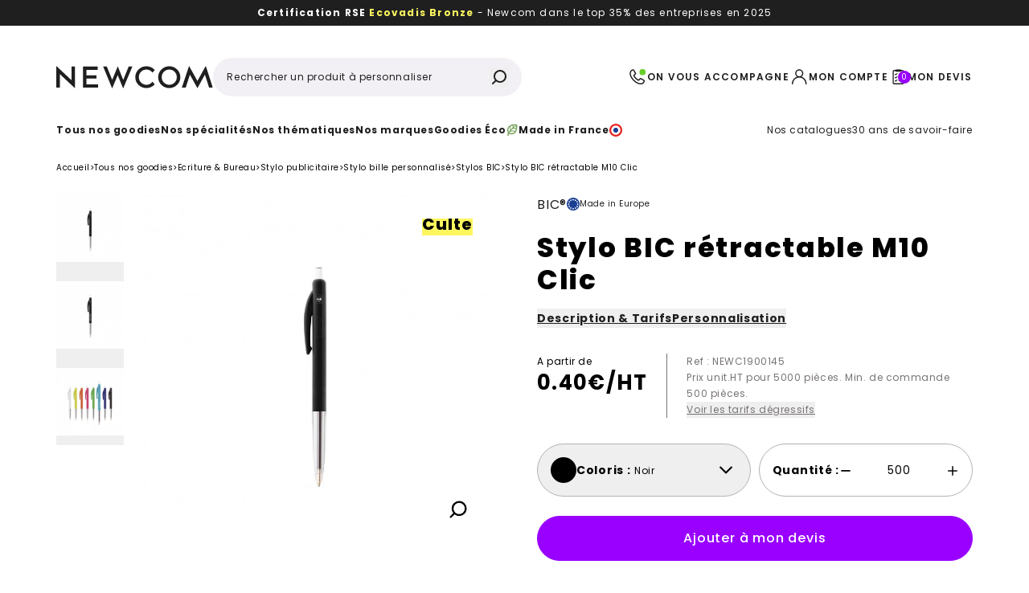

--- FILE ---
content_type: text/html; charset=UTF-8
request_url: https://www.newcom-fr.com/stylo-a-bille-retractable-m10-clic-p-163
body_size: 34781
content:
<!DOCTYPE html> <html lang="fr"> <head>
    <meta charset="utf-8">
    <title>Stylo BIC rétractable M10 - Objets publicitaires - Newcom</title>
<meta name="description" content="Le grand classique qu&#039;est le stylo-bille rétractable BIC® M10® Clic est de retour pour booster la communication de votre marque à un prix compétitif !">
<link rel="canonical" href="https://www.newcom-fr.com/stylo-a-bille-retractable-m10-clic-p-163"/>
<meta name="robots" content="index, follow">
<meta property="og:type" content="website" />


<script type="application/ld+json">{"@context":"https:\/\/schema.org","@type":"Product","url":"https:\/\/www.newcom-fr.com\/stylo-a-bille-retractable-m10-clic-p-163","sku":"NEWC1900145","name":"Stylo BIC rétractable M10 Clic","description":"Le grand classique qu'est le stylo-bille r&eacute;tractable BIC&reg; M10&reg; Clic est de retour pou...","offers":{"@type":"Offer","availability":"http:\/\/schema.org\/InStock","price":0.4,"priceCurrency":"EUR","url":"https:\/\/www.newcom-fr.com\/stylo-a-bille-retractable-m10-clic-p-163"},"image":"https:\/\/www.newcom-fr.com\/storage\/products\/1025\/stylo-a-bille-retractable-m10-clic-main.jpg"}</script>
    <script type="application/ld+json">{"@context":"https:\/\/schema.org","@type":"BreadcrumbList","itemListElement":[{"@type":"ListItem","position":1,"item":{"@id":"https:\/\/www.newcom-fr.com","name":"Accueil"}},{"@type":"ListItem","position":2,"item":{"@id":"https:\/\/www.newcom-fr.com\/objets-publicitaires\/rub-2","name":"Tous nos goodies"}},{"@type":"ListItem","position":3,"item":{"@id":"https:\/\/www.newcom-fr.com\/office\/rub-3","name":"Ecriture & Bureau"}},{"@type":"ListItem","position":4,"item":{"@id":"https:\/\/www.newcom-fr.com\/ecriture\/rub-286","name":"Stylo publicitaire"}},{"@type":"ListItem","position":5,"item":{"@id":"https:\/\/www.newcom-fr.com\/stylos-bille\/rub-292","name":"Stylo bille personnalis\u00e9"}},{"@type":"ListItem","position":6,"item":{"@id":"https:\/\/www.newcom-fr.com\/stylos-bic\/rub-291","name":"Stylos BIC"}},{"@type":"ListItem","position":7,"item":{"@id":"https:\/\/www.newcom-fr.com\/stylo-a-bille-retractable-m10-clic-p-163","name":"Stylo BIC r\u00e9tractable M10 Clic"}}]}</script>
    <meta http-equiv="X-UA-Compatible" content="IE=edge">
    <meta name="viewport" content="width=device-width, initial-scale=1">

    
    <link rel="preload" href="/front/css/app.css?id=95313347725f56c720781afb4dd67c6b" as="style">

          <link rel="preload" as="image" imagesrcset="https://www.newcom-fr.com/storage/products/36385/noirjpg___main_2000_2000.webp 2000w, https://www.newcom-fr.com/storage/products/36385/noirjpg___main_1673_1673.webp 1673w, https://www.newcom-fr.com/storage/products/36385/noirjpg___main_1400_1400.webp 1400w, https://www.newcom-fr.com/storage/products/36385/noirjpg___main_1171_1171.webp 1171w, https://www.newcom-fr.com/storage/products/36385/noirjpg___main_979_979.webp 979w, https://www.newcom-fr.com/storage/products/36385/noirjpg___main_819_819.webp 819w" imagesizes="100vw" type="image/webp" fetchpriority="high"  media="(max-width: 1023px)" >  <link rel="preload" as="image" imagesrcset="https://www.newcom-fr.com/storage/products/36385/noirjpg___main_2000_2000.webp 2000w, https://www.newcom-fr.com/storage/products/36385/noirjpg___main_1673_1673.webp 1673w, https://www.newcom-fr.com/storage/products/36385/noirjpg___main_1400_1400.webp 1400w, https://www.newcom-fr.com/storage/products/36385/noirjpg___main_1171_1171.webp 1171w, https://www.newcom-fr.com/storage/products/36385/noirjpg___main_979_979.webp 979w, https://www.newcom-fr.com/storage/products/36385/noirjpg___main_819_819.webp 819w" imagesizes="40vw" type="image/webp" fetchpriority="high"  media="(min-width: 1024px) and (max-width: 1279px)" >  <link rel="preload" as="image" imagesrcset="https://www.newcom-fr.com/storage/products/36385/noirjpg___main_2000_2000.webp 2000w, https://www.newcom-fr.com/storage/products/36385/noirjpg___main_1673_1673.webp 1673w, https://www.newcom-fr.com/storage/products/36385/noirjpg___main_1400_1400.webp 1400w, https://www.newcom-fr.com/storage/products/36385/noirjpg___main_1171_1171.webp 1171w, https://www.newcom-fr.com/storage/products/36385/noirjpg___main_979_979.webp 979w, https://www.newcom-fr.com/storage/products/36385/noirjpg___main_819_819.webp 819w" imagesizes="50vw" type="image/webp" fetchpriority="high"  media="(min-width: 1280px)" >                       
    <link rel="stylesheet" href="/front/css/app.css?id=95313347725f56c720781afb4dd67c6b" fetchpriority="high">

    <link rel="apple-touch-icon" sizes="57x57" href="/apple-icon-57x57.png">
    <link rel="apple-touch-icon" sizes="60x60" href="/apple-icon-60x60.png">
    <link rel="apple-touch-icon" sizes="72x72" href="/apple-icon-72x72.png">
    <link rel="apple-touch-icon" sizes="76x76" href="/apple-icon-76x76.png">
    <link rel="apple-touch-icon" sizes="114x114" href="/apple-icon-114x114.png">
    <link rel="apple-touch-icon" sizes="120x120" href="/apple-icon-120x120.png">
    <link rel="apple-touch-icon" sizes="144x144" href="/apple-icon-144x144.png">
    <link rel="apple-touch-icon" sizes="152x152" href="/apple-icon-152x152.png">
    <link rel="apple-touch-icon" sizes="180x180" href="/apple-icon-180x180.png">
    <link rel="icon" type="image/png" sizes="192x192" href="/android-icon-192x192.png">
    <link rel="icon" type="image/png" sizes="32x32" href="/favicon-32x32.png">
    <link rel="icon" type="image/png" sizes="96x96" href="/favicon-96x96.png">
    <link rel="icon" type="image/png" sizes="16x16" href="/favicon-16x16.png">
    <meta name="msapplication-TileColor" content="#ffffff">
    <meta name="msapplication-TileImage" content="/ms-icon-144x144.png">
    <meta name="theme-color" content="#ffffff">

    <link rel="icon" type="image/vnd.microsoft.icon" href="/favicon.ico" />
    <link rel="shortcut icon" type="image/x-icon" href="/favicon.ico" />
    <link rel="apple-touch-icon" href="/apple-icon.png">

    <style type="text/css">
        :root {
            --marketing-action-bg-color: #9900ff;

                    }
    </style>

    <meta name="google-captcha-public-key" content="6LfcBG0aAAAAAM-UShi8Zlg7iBRZpTXv_-aYi3h7" />

    
    
    <script>
        window.addEventListener('load', function() {
            var manifestLink = document.createElement('link');
            manifestLink.rel = 'manifest';
            manifestLink.href = '/manifest.json';
            document.head.appendChild(manifestLink);
        });
    </script>
</head>
 <body>  <header role="banner">  <div x-data="App.Partials.Banner" class="relative w-full overflow-hidden h-16 sm:h-8 bg-black text-white text-center text-spaced-sm top-banner js-top-banner" > <div x-ref="bannerContainer" class="absolute top-0 w-full h-full transition-all duration-500">  <div>  <a href="/page/responsabilite-sociale-et-environnementale/35">  <p><strong>Certification RSE <span style="color: #fdf65f;">Ecovadis Bronze</span></strong> - Newcom dans le top 35% des entreprises en 2025</p>  </a>  </div>  <div>  <p>Beaux, utiles, durables, <strong>des textiles et objets publicitaires</strong> &agrave; votre image</p>  </div>  </div> </div>  <div x-data="App.Partials.Navigation" class="bg-white relative pb-4 md:pb-0 pt-6 md:pt-10 text-body-xs md:text-body-2xs lg:text-body-sm layout" > <div class="2xl:container"> <div class="flex flex-wrap md:flex-nowrap items-center md:gap-x-8 xl:gap-x-12 md:mb-8"> <div @nav-open.window="$el.click()" @click="navToggle('0');" class="order-1 s-6 mr-4 md:hidden" > <i class="i-menu s-6"></i> </div> <div class="order-2 md:order-1 w-[140px] md:w-40 lg:w-[195px]"> <a href="https://www.newcom-fr.com" title="Newcom" aria-label="Newcom"> <picture> <img src="https://www.newcom-fr.com/img/front/logo.svg" alt="Newcom" width="195" height="28" class="w-full"> </picture> </a> </div> <form action="https://www.newcom-fr.com/page/recherche/101" class="w-full md:w-80 lg:w-96 order-3 md:order-2 mt-5 md:mt-0" x-data="{ active: false }" > <div class="input-wrapper input-wrapper-search mb-0"> <input type="text" class="input-search text-body-xs md:text-body-2xs lg:text-body-sm" :class="active ? 'pr-24' : 'pr-14 focus:pr-24'" placeholder="Rechercher un produit à personnaliser" value="" name="query" x-ref="input" x-on:keyup="active = $refs.input.value.length" x-init="active = $refs.input.value.length" > <div class="input-actions before:absolute before:left-1/2 before:top-0 before:bottom-0 before:w-px before:-translate-x-[calc(-50%+2px)] before:transition-colors before:duration-200" x-cloak :class="active ? 'before:bg-grey-500' : 'before:bg-transparent'" > <div class="input-i inline-flex flex-center" :class="active ? 'opacity-100' : 'pointer-events-none opacity-0'" x-on:click="$refs.input.value = ''; $refs.input.focus(); active = false;" > <i class="i-times-lg s-3"></i> </div> <button class="input-i" type="submit" aria-label="Rechercher"> <i class="i-search h-full w-full"></i> </button> </div> </div> </form> <ul class="flex-grow flex items-center gap-x-4 md:gap-x-2 lg:gap-x-6 justify-end order-2 md:order-3 text-spaced-2xs md:text-spaced-xs lg:text-spaced-sm !font-semibold text-left"> <li class="inline-flex" x-data="{ isOpen: false }">  <span @contact-layer.window="$el.click()" @click.prevent="isOpen = true; document.body.classList.add('overflow-hidden');" class="link link-ui-black cursor-pointer inline-flex items-center gap-x-2 uppercase" > <i class="v-phone-alt s-8 md:s-6 xl:s-8"></i> <span class="hidden md:block text-left">On vous accompagne</span> </span>  <div x-cloak x-transition:enter="transition-appear ease-out duration-300" x-transition:enter-start="opacity-0" x-transition:enter-end="opacity-100" x-transition:leave="transition-appear ease-out duration-300" x-transition:leave-start="opacity-100" x-transition:leave-end="opacity-0" x-show="isOpen" @keyup.escape.window="isOpen = false; document.body.classList.remove('overflow-hidden');" class="sm:layout fixed top-0 left-0 h-full w-full flex flex-start sm:flex-center before:bg-black/60 before:absolute before:z-10 before:abs-full z-30 sm:overflow-y-scroll scrollbar-none" @click.self="isOpen = false; document.body.classList.remove('overflow-hidden');" > <div class="relative bg-white max-w-[840px] z-20 overflow-y-scroll sm:overflow-y-auto scrollbar-none"> <div class="absolute -top-20 -right-20 sm:-top-16 sm:-right-16 w-44 h-44 bg-gradient-radial z-10"></div> <span @click="isOpen = false; document.body.classList.remove('overflow-hidden');" class="absolute top-4 right-4 text-white hoverable:hover:text-purple transition-colors cursor-pointer z-10" > <i class="i-times-lg s-6 md:s-8"></i> </span> <picture class="relative hidden sm:block sm:aspect-auto before:opacity-5 before:bg-black before:absolute before:top-0 before:left-0 before:h-full before:w-full"> <source type="image/webp" data-srcset="https://www.newcom-fr.com/img/front/contact/team-desktop.webp" class="lazy"> <img data-src="https://www.newcom-fr.com/img/front/contact/team-desktop.jpeg" alt="Equipe Newcom" height="277" width="840" class="lazy h-full w-full object-cover"> </picture> <picture class="relative block sm:hidden aspect-auto before:opacity-5 before:bg-black before:absolute before:top-0 before:left-0 before:h-full before:w-full"> <source type="image/webp" data-srcset="https://www.newcom-fr.com/img/front/contact/team-mobile.webp" class="lazy"> <img data-src="https://www.newcom-fr.com/img/front/contact/team-mobile.jpeg" alt="Equipe Newcom" height="277" width="840" class="lazy h-full w-full object-cover"> </picture> <div class="grid grid-cols-1 md:grid-cols-2"> <div class="bg-purple-lighter p-8 md:p-10"> <div class="text-purple uppercase text-spaced-sm font-semibold mb-3"> On vous accompagne </div> <div class="text-heading-lg md:text-heading-xl font-extrabold mb-4 md:mb-6"> Une question, besoin d’un devis, un conseil ? </div> <a href="tel:0327288280" class="flex items-center link link-ui-black gap-x-4"> <i class="v-phone-alt s-9"></i> <div> <div class="text-body-xl font-semibold"> 03 27 28 82 80 </div> <div class="text-body-sm"> Du lundi au vendredi de 9h00 à 17h00 </div> </div> </a> </div> <div class="p-8 md:p-10"> <a href="https://www.newcom-fr.com/page/contact/100?form=callback" class="flex w-full justify-between md:w-auto md:justify-start items-center gap-x-4 link link-ui-black mb-5"> <div> <div class="text-body-md font-bold"> Être rappelé </div> <p class="text-body-sm"> Notre équipe commerciale vous recontactera sous 24h ouvrés. </p> </div> <i class="i-arrow-sm -rotate-90 s-8"></i> </a> <a href="https://www.newcom-fr.com/page/contact/100" class="flex w-full justify-between md:w-auto md:justify-start items-center gap-x-4 link link-ui-black mb-5"> <div> <div class="text-body-md font-bold"> Envoyer un e-mail </div> <p class="text-body-sm"> Laissez-vous guider par notre formulaire pour préciser votre demande. </p> </div> <i class="i-arrow-sm -rotate-90 s-8"></i> </a>  <a href="https://www.newcom-fr.com/page/nos-agences/12" title="Nous rendre visite" class="flex w-full justify-between md:w-auto md:justify-start items-center gap-x-4 link link-ui-black"> <div> <div class="text-body-md font-bold"> Nous rendre visite </div> <p class="text-body-sm"> Venez découvrir nos produits directement dans l’une de nos agences. </p> </div> <i class="i-arrow-sm -rotate-90 s-8"></i> </a>  </div> </div> </div> </div> </li> <li class="hidden md:inline-flex">  <span x-data x-obfuscated-link.encrypted="aHR0cHM6Ly93d3cubmV3Y29tLWZyLmNvbS9sb2dpbg==" title="Mon compte" class="link link-ui-black inline-flex items-center gap-x-2 uppercase"> <i class="i-user s-8 md:s-6 xl:s-8"></i>  <span class="hidden md:block">Mon compte</span>  </span>  </li> <li class="inline-flex" :class="scrolled ? '' : 'relative'" x-data="App.Modules.Quote.QuoteCart" > <input x-ref="productCount" type="hidden" name="product_count" value="0">  <span x-data x-obfuscated-link.encrypted="aHR0cHM6Ly93d3cubmV3Y29tLWZyLmNvbS9wYWdlL2RldmlzLzEwMg==" class="link link-ui-black inline-flex items-center gap-x-2 uppercase" > <div class="relative s-8 md:s-6 xl:s-8"> <i class="i-quote s-8 md:s-6 xl:s-8"></i> <span x-ref="productCountDisplay" class="absolute bottom-1 -right-1 s-5 md:s-4 xl:s-5 bg-purple rounded-full text-body-xs md:text-body-2xs xl:text-body-xs inline-flex flex-center text-white" x-text="productCount"> 0 </span> </div> <span class="hidden md:block">Mon devis</span> </span>  <div class="fixed h-full w-full md:h-auto md:w-[408px] top-0 left-0 md:left-auto right-0 bottom-0 md:bottom-auto z-[200] md:shadow-box-square" :class="scrolled ? 'md:fixed md:right-5 md:top-5' : ' md:absolute md:-right-1 lg:-right-2 md:top-[calc(100%+20px)]'" x-cloak x-transition:enter="transition-appear ease-out duration-300" x-transition:enter-start="opacity-0" x-transition:enter-end="opacity-100" x-transition:leave="transition-appear ease-out duration-300" x-transition:leave-start="opacity-100" x-transition:leave-end="opacity-0" x-show="isCartOpen && products && products.length > 0" > <div class="bg-black/60 md:bg-purple absolute right-0 w-full md:w-24 lg:w-32 h-full md:h-2 top-0 md:-top-2" :class="scrolled ? 'md:hidden' : ''"></div> <div class="absolute bottom-0 left-0 right-0 md:relative rounded-t-2xl md:rounded-none w-full bg-white z-10" @click.outside="closeCart();"> <div class="px-10 pt-10 pb-6"> <div class="flex items-center text-purple text-heading-md font-extrabold mb-6 gap-x-3"> <i class="i-check s-6"></i> <span class="flex-grow" x-text="products.length > 1 ? 'Produits ajoutés !' : 'Produit ajouté !'"></span> <div class="text-right text-black hoverable:hover:text-purple transition-colors h-7 cursor-pointer" @click="closeCart();"> <i class="i-times s-7"></i> </div> </div> <template x-for="(product, index) in products.slice(0, 3)" :key="product.id"> <div class="flex items-center gap-x-4 mb-6"> <span class="flex-none block s-24 shrink-0 overflow-hidden"> <x-template x-show="!product.media"> <picture class="bg-lemon flex flex-center s-24"> <img data-src="https://www.newcom-fr.com/img/front/logo.svg" class="lazy max-w-[75%] mx-auto w-full h-full object-contain" height="96" width="96"> </picture> </x-template> <x-template x-show="product.media"> <span x-html="product.media"></span> </x-template> </span> <div class="text-body-md"> <div> <span class="uppercase font-bold" x-text="product.brand"></span> <span x-text="product.short_description"></span> <span x-text="product.name"></span> </div> <div class="text-grey-600 text-body-sm"> <x-template x-show="product.color"> Coloris : <span x-text="product.color"></span><br> </x-template> <x-template x-show="product.quantity"> Quantité : <span x-text="product.quantity"></span> </x-template> </div> </div> </div> </template> <template x-if="products.length > 3"> <div class="font-bold text-purple mb-5 text-body-md text-center"> et <span x-text="products.length - 3"></span> <span x-text="products.length - 3 === 1 ? 'autre produit' : 'autres produits'"></span> </div> </template>  <a x-data x-obfuscated-link.encrypted="aHR0cHM6Ly93d3cubmV3Y29tLWZyLmNvbS9vYmpldHMtcHVibGljaXRhaXJlcy9ydWItMg==" title="Ajouter d'autres produits" class="mb-4 btn btn-ui-purple-outline bg-transparent w-full btn-s-md"> Ajouter d'autres produits </a>  <a x-data x-obfuscated-link.encrypted="aHR0cHM6Ly93d3cubmV3Y29tLWZyLmNvbS9wYWdlL2RldmlzLzEwMg==" class="btn btn-ui-purple w-full btn-s-md"> Finaliser ma demande </a> </div> <div class="bg-purple-lighter flex justify-center items-center gap-x-0.5 p-4 text-body-sm"> <i class="i-check s-4"></i> Devis envoyé <span class="font-bold text-purple">sous 24H</span> </div> </div> </div> </li> </ul> </div>  <nav class="items-center hidden md:flex gap-x-6 xl:gap-x-12"> <ul class="flex items-center gap-x-6 xl:gap-x-12">   <li> <a  @click.prevent="navToggle('1');"  href="/objets-publicitaires/rub-2" class="relative link link-ui-black pb-3 font-bold before:transition-[right] before:absolute before:-bottom-1 before:left-0 before:right-full before:bg-purple before:h-2 hoverable:hover:before:right-0 " :class="{ 'before:!right-0': '', 'inline-flex items-center gap-2': '' }" > <span style=" "> Tous nos goodies </span>   </a> </li>    <li> <a  @click.prevent="navToggle('2');"  href="" class="relative link link-ui-black pb-3 font-bold before:transition-[right] before:absolute before:-bottom-1 before:left-0 before:right-full before:bg-purple before:h-2 hoverable:hover:before:right-0 " :class="{ 'before:!right-0': '', 'inline-flex items-center gap-2': '' }" > <span style=" "> Nos spécialités </span>   </a> </li>    <li> <a  @click.prevent="navToggle('3');"  href="/inspirations/rub-400" class="relative link link-ui-black pb-3 font-bold before:transition-[right] before:absolute before:-bottom-1 before:left-0 before:right-full before:bg-purple before:h-2 hoverable:hover:before:right-0 " :class="{ 'before:!right-0': '', 'inline-flex items-center gap-2': '' }" > <span style=" "> Nos thématiques </span>   </a> </li>    <li> <a  @click.prevent="navToggle('4');"  href="/marques" class="relative link link-ui-black pb-3 font-bold before:transition-[right] before:absolute before:-bottom-1 before:left-0 before:right-full before:bg-purple before:h-2 hoverable:hover:before:right-0 " :class="{ 'before:!right-0': '', 'inline-flex items-center gap-2': '' }" > <span style=" "> Nos marques </span>   </a> </li>    <li> <a  href="/eco-responsables/rub-454" class="relative link link-ui-black pb-3 font-bold before:transition-[right] before:absolute before:-bottom-1 before:left-0 before:right-full before:bg-purple before:h-2 hoverable:hover:before:right-0 " :class="{ 'before:!right-0': '', 'inline-flex items-center gap-2': '1' }" > <span style=" "> Goodies Éco </span>  <i class="v-badge-eco s-4" x-cloak></i>   </a> </li>    <li> <a  href="/made-in-france/rub-452" class="relative link link-ui-black pb-3 font-bold before:transition-[right] before:absolute before:-bottom-1 before:left-0 before:right-full before:bg-purple before:h-2 hoverable:hover:before:right-0 " :class="{ 'before:!right-0': '', 'inline-flex items-center gap-2': '1' }" > <span style=" "> Made in France </span>   <i class="v-badge-fr s-4" x-cloak></i>  </a> </li>   </ul> <ul class="flex-grow flex items-center justify-end gap-x-6 xl:gap-x-12"> <li> <a href="https://www.newcom-fr.com/page/nos-catalogues/41" class="link link-ui-black pb-3"> Nos catalogues </a> </li>  <li> <a href="https://www.newcom-fr.com/page/entreprise/172" class="link link-ui-black pb-3"> 30 ans de savoir-faire </a> </li>  </ul> </nav>  </div>  <nav x-cloak x-show="isNavOpen" @click.self="navClose();" class="navigation-overlay" x-ref="sidebar" > <div x-transition:enter="navigation-trans" x-transition:enter-start="navigation-trans-entry-start" x-transition:enter-end="navigation-trans-entry-end" class="navigation-entry md:max-w-[408px]" > <div class="layout relative z-50 md:navigation-header pb-4 pt-6"> <div class="2xl:container"> <div class="flex flex-wrap items-center"> <div class="order-1 flex md:justify-between items-center md:gap-x-4 md:w-full md:mb-6"> <button type="button" @click="navClose();" class="md:order-2 s-6 mr-4 md:size-auto md:mr-0 md:inline-flex md:items-center md:gap-x-2 md:text-body-sm hoverable:hover:text-purple" aria-label="Fermer" > <span class="hidden md:block"> Fermer </span> <i class="i-times s-6 md:i-times-lg md:s-5"></i> </button> <div class="md:order-1 w-[140px]"> <a href="https://www.newcom-fr.com" title="Newcom" aria-label="Newcom"> <picture> <img src="https://www.newcom-fr.com/img/front/logo.svg" alt="Newcom" width="140" height="20" class="w-full"> </picture> </a> </div> </div> <form action="https://www.newcom-fr.com/page/recherche/101" class="w-full order-3 mt-5 md:mt-0" x-data="{ active: false }" > <div class="input-wrapper input-wrapper-search mb-0"> <input type="text" class="input-search text-body-xs md:h-[42px] md:text-body-2xs lg:text-body-sm" :class="active ? 'pr-24' : 'pr-14 focus:pr-24'" placeholder="Rechercher un produit à personnaliser" value="" name="query" x-ref="input" x-on:keyup="active = $refs.input.value.length" x-init="active = $refs.input.value.length" > <div class="input-actions before:absolute before:left-1/2 before:top-0 before:bottom-0 before:w-px before:-translate-x-[calc(-50%+2px)] before:transition-colors before:duration-200" x-cloak :class="active ? 'before:bg-grey-500' : 'before:bg-transparent'" > <div class="input-i inline-flex flex-center" :class="active ? 'opacity-100' : 'pointer-events-none opacity-0'" x-on:click="$refs.input.value = ''; $refs.input.focus(); active = false" > <i class="i-times-lg s-3"></i> </div> <button class="input-i" type="submit" aria-label="Rechercher"> <i class="i-search h-full w-full"></i> </button> </div> </div> </form> <ul class="flex-grow flex items-center gap-x-4 justify-end order-2 text-spaced-2xs font-semibold md:hidden"> <li class="inline-flex"> <button @click="$dispatch('contact-layer'); $dl.push({ event: 'cta_layercontact' })" type="button" class="link link-ui-black inline-flex items-center gap-x-2 uppercase" aria-label="Nous contacter" > <i class="v-phone-alt s-8"></i> </button> </li> <li class="inline-flex relative" x-data="App.Modules.Quote.QuoteCart" > <input x-ref="productCount" type="hidden" name="product_count" value="0"> <a href="https://www.newcom-fr.com/page/devis/102" class="link link-ui-black inline-flex items-center gap-x-2 uppercase" > <div class="relative s-8"> <i class="i-quote s-8"></i> <span x-ref="productCountDisplay" class="absolute bottom-1 -right-1 s-5 bg-purple rounded-full text-body-xs inline-flex flex-center text-white" x-text="productCount"> 0 </span> </div> </a> </li> </ul> </div> </div> </div> <div x-show="currentIndex == '0'" class="navigation-list__wrapper gap-y-0"> <ul class="navigation-list flex-grow">   <li>  <button @click="navToggle(1);" class="navigation-item border-b border-b-grey-400 font-bold" aria-label="Tous nos goodies" > Tous nos goodies <i class="i-arrow-sm s-6 -rotate-90"></i> </button>  </li>    <li>  <button @click="navToggle(2);" class="navigation-item border-b border-b-grey-400 font-bold" aria-label="Nos spécialités" > Nos spécialités <i class="i-arrow-sm s-6 -rotate-90"></i> </button>  </li>    <li>  <button @click="navToggle(3);" class="navigation-item border-b border-b-grey-400 font-bold" aria-label="Nos thématiques" > Nos thématiques <i class="i-arrow-sm s-6 -rotate-90"></i> </button>  </li>    <li>  <button @click="navToggle(4);" class="navigation-item border-b border-b-grey-400 font-bold" aria-label="Nos marques" > Nos marques <i class="i-arrow-sm s-6 -rotate-90"></i> </button>  </li>    <li>  <a href="/eco-responsables/rub-454" class="navigation-item border-b border-b-grey-400 font-bold"> Goodies Éco </a>  </li>    <li>  <a href="/made-in-france/rub-452" class="navigation-item border-b border-b-grey-400 font-bold"> Made in France </a>  </li>   </ul> <div> <div> <a href="https://www.newcom-fr.com/login" class="navigation-item font-normal justify-start border-b border-b-grey-400 bg-grey-300 gap-x-6"> <i class="i-user s-8"></i> Mon compte </a> </div> <div> <a @click.prevent="$dispatch('contact-layer'); $dl.push({ event: 'cta_layercontact' })" href="tel:0327288280" class="navigation-item font-normal justify-start bg-grey-300 gap-x-6" title="On vous accompagne" > <i class="v-phone-alt s-8"></i> <div class="leading-5"> On vous accompagne<br> <span class="underline font-extrabold"> 03 27 28 82 80 </span> </div> </a> </div> <div class="bg-black py-4 px-5 text-white text-body-md font-semibold flex flex-col gap-y-4">  <a href="https://www.newcom-fr.com/page/nos-catalogues/41" title="Nos catalogues" class="link link-ui-white"> Nos catalogues </a>   <a href="https://www.newcom-fr.com/page/entreprise/172" title="30 ans de savoir-faire" class="link link-ui-white"> 30 ans de savoir-faire </a>   <a href="https://www.newcom-fr.com/page/nos-agences/12" title="Nos 6 agences" class="link link-ui-white"> Nos 6 agences </a>  </div> </div> </div>   <div x-show="currentIndex == '1'" class="navigation-list__wrapper"> <div class="layout-px md:px-10 mt-4 flex items-center gap-x-3 text-heading-md font-extrabold text-purple"> <span @click="navToggle('0')" class="s-6 md:hidden"> <i class="i-arrow-sm rotate-90 s-6"></i> </span>  <span x-data x-obfuscated-link.encrypted="L29iamV0cy1wdWJsaWNpdGFpcmVzL3J1Yi0y" class="w-full flex justify-between"><span>Tous nos goodies</span> <span class="text-black mt-1 text-nowrap hover:underline text-sm leading-6 font-normal hover:cursor-pointer">Voir tout</span></span>  </div> <ul class="navigation-list">     <li>  <button @click="navToggleChild('9');" :class="{ 'bg-purple-lighter font-semibold': currentChildIndex == '9' }" class="navigation-item" aria-label="Textile publicitaire" > Textile publicitaire <i class="i-arrow-sm s-6 -rotate-90"></i> </button> <nav x-cloak x-show="currentChildIndex == '9'" x-transition:enter="navigation-trans" x-transition:enter-start="navigation-trans-start" x-transition:enter-end="navigation-trans-end" class="navigation-subentry" > <div class="hidden lg:navigation-header"></div> <div class="navigation-list__wrapper"> <div class="layout-px md:px-10 mt-4 flex items-center gap-x-3 text-heading-md font-extrabold text-purple"> <span @click="navToggleChild('9')" class="s-6 md:hidden"> <i class="i-arrow-sm rotate-90 s-6"></i> </span>  <span x-data x-obfuscated-link.encrypted="L3RleHRpbGUtcHVibGljaXRhaXJlL3J1Yi0xMQ==" class="w-full flex justify-between" ><span>Textile publicitaire</span> <span class="text-black mt-1 text-nowrap hover:underline text-sm leading-6 font-normal hover:cursor-pointer">Voir tout</span></span>  </div> <ul class="navigation-list">   <li>  <button @click="navToggleSubChild('56')" :class="{ 'bg-purple-lighter font-semibold': currentSubChildIndex == '56' }" class="navigation-item" aria-label="Sweat-shirt, Polaire &amp; Pull" > Sweat-shirt, Polaire &amp; Pull <i class="i-arrow-sm s-6 -rotate-90"></i> </button> <nav x-cloak x-show="currentSubChildIndex == '56'" x-transition:enter="navigation-trans" x-transition:enter-start="navigation-trans-start" x-transition:enter-end="navigation-trans-end" class="navigation-subentry top-0" > <div class="hidden lg:navigation-header"></div> <div class="navigation-list__wrapper"> <div class="layout-px md:px-10 mt-4 flex items-center gap-x-3 text-heading-md font-extrabold text-purple"> <span @click="navToggleSubChild('56')" class="s-6 md:hidden"> <i class="i-arrow-sm rotate-90 s-6"></i> </span>  <span x-data x-obfuscated-link.encrypted="L3N3ZWF0LXNoaXJ0cy9ydWItMTg=" class="w-full flex justify-between"><span>Sweat-shirt, Polaire &amp; Pull</span> <span class="text-nowrap text-black mt-1 hover:underline leading-6 text-sm font-normal hover:cursor-pointer">Voir tout</span></span>  </div> <ul class="navigation-list">    <li>  <a href="/sweats/rub-524" class="navigation-item"> Sweat </a>  </li>    <li>  <a href="/vestes-polaires/rub-516" class="navigation-item"> Veste polaire </a>  </li>      <li>  <a href="/hoodie-sweat-a-capuche/rub-571" class="navigation-item"> Hoodie, sweat à capuche </a>  </li>    <li>  <a href="/pull-a-motifs/rub-523" class="navigation-item"> Pulls de Noël </a>  </li>    <li>  <span x-data x-obfuscated-link.encrypted="L3N3ZWF0LXNoaXJ0cy9ydWItMTg=" class="navigation-item font-bold hover:cursor-pointer"> Voir tout </span>  </li>    </ul> </div> </nav>  </li>    <li>   <a href="/vestes-sans-manches-bodywarmer/rub-515" class="navigation-item"> Doudoune, Blouson sans manche, Bodywarmer </a>   </li>    <li>  <button @click="navToggleSubChild('62')" :class="{ 'bg-purple-lighter font-semibold': currentSubChildIndex == '62' }" class="navigation-item" aria-label="Veste &amp; Parka" > Veste &amp; Parka <i class="i-arrow-sm s-6 -rotate-90"></i> </button> <nav x-cloak x-show="currentSubChildIndex == '62'" x-transition:enter="navigation-trans" x-transition:enter-start="navigation-trans-start" x-transition:enter-end="navigation-trans-end" class="navigation-subentry top-0" > <div class="hidden lg:navigation-header"></div> <div class="navigation-list__wrapper"> <div class="layout-px md:px-10 mt-4 flex items-center gap-x-3 text-heading-md font-extrabold text-purple"> <span @click="navToggleSubChild('62')" class="s-6 md:hidden"> <i class="i-arrow-sm rotate-90 s-6"></i> </span>  <span x-data x-obfuscated-link.encrypted="L3Zlc3Rlcy9ydWItMTk=" class="w-full flex justify-between"><span>Veste &amp; Parka</span> <span class="text-nowrap text-black mt-1 hover:underline leading-6 text-sm font-normal hover:cursor-pointer">Voir tout</span></span>  </div> <ul class="navigation-list">    <li>  <a href="/veste-softshell/rub-530" class="navigation-item"> Veste softshell </a>  </li>    <li>  <a href="/parka-coupe-vents/rub-531" class="navigation-item"> Parka, Coupe-vent </a>  </li>    <li>  <span x-data x-obfuscated-link.encrypted="L3Zlc3Rlcy9ydWItMTk=" class="navigation-item font-bold hover:cursor-pointer"> Voir tout </span>  </li>    </ul> </div> </nav>  </li>    <li>   <a href="/t-shirts/rub-17" class="navigation-item"> T-shirt </a>   </li>    <li>   <a href="/polos/rub-15" class="navigation-item"> Polo </a>   </li>    <li>   <a href="/chemises/rub-16" class="navigation-item"> Chemise </a>   </li>    <li>   <a href="/vetements-de-sport/rub-260" class="navigation-item"> Vêtement de sport </a>   </li>    <li>   <a href="/chaussettes/rub-559" class="navigation-item"> Chaussette </a>   </li>    <li>   <a href="/echarpes-gants-bonnets/rub-181" class="navigation-item"> Echarpe, Gant &amp; Bonnet </a>   </li>    <li>   <a href="/pantalons-et-jupes/rub-532" class="navigation-item"> Pantalon &amp; Jupe </a>   </li>    <li>   <a href="/chaussures-et-chaussons/rub-542" class="navigation-item"> Chaussure &amp; Chausson </a>   </li>    <li>   <a href="/casquettes/rub-21" class="navigation-item"> Casquette, Bob &amp; Chapeau </a>   </li>    <li>  <button @click="navToggleSubChild('60')" :class="{ 'bg-purple-lighter font-semibold': currentSubChildIndex == '60' }" class="navigation-item" aria-label="Serviette, Fouta &amp; Plaid" > Serviette, Fouta &amp; Plaid <i class="i-arrow-sm s-6 -rotate-90"></i> </button> <nav x-cloak x-show="currentSubChildIndex == '60'" x-transition:enter="navigation-trans" x-transition:enter-start="navigation-trans-start" x-transition:enter-end="navigation-trans-end" class="navigation-subentry top-0" > <div class="hidden lg:navigation-header"></div> <div class="navigation-list__wrapper"> <div class="layout-px md:px-10 mt-4 flex items-center gap-x-3 text-heading-md font-extrabold text-purple"> <span @click="navToggleSubChild('60')" class="s-6 md:hidden"> <i class="i-arrow-sm rotate-90 s-6"></i> </span>  <span x-data x-obfuscated-link.encrypted="L3NlcnZpZXR0ZXMtcGxhaWRzL3J1Yi01MDM=" class="w-full flex justify-between"><span>Serviette, Fouta &amp; Plaid</span> <span class="text-nowrap text-black mt-1 hover:underline leading-6 text-sm font-normal hover:cursor-pointer">Voir tout</span></span>  </div> <ul class="navigation-list">    <li>  <a href="/plaids/rub-558" class="navigation-item"> Plaid </a>  </li>    <li>  <a href="/foutas/rub-544" class="navigation-item"> Fouta </a>  </li>    <li>  <a href="/serviettes/rub-568" class="navigation-item"> Serviette </a>  </li>    <li>  <span x-data x-obfuscated-link.encrypted="L3NlcnZpZXR0ZXMtcGxhaWRzL3J1Yi01MDM=" class="navigation-item font-bold hover:cursor-pointer"> Voir tout </span>  </li>    </ul> </div> </nav>  </li>    <li>   <a href="/gilets-rafraichissants/rub-611" class="navigation-item"> Gilet rafraîchissant </a>   </li>    <li>   <span x-data x-obfuscated-link.encrypted="L3RleHRpbGUtcHVibGljaXRhaXJlL3J1Yi0xMQ==" class="navigation-item font-bold hover:cursor-pointer"> Voir tout </span>   </li>   </ul> </div> </nav>  </li>      <li>  <button @click="navToggleChild('8');" :class="{ 'bg-purple-lighter font-semibold': currentChildIndex == '8' }" class="navigation-item" aria-label="Ecriture &amp; Bureau" > Ecriture &amp; Bureau <i class="i-arrow-sm s-6 -rotate-90"></i> </button> <nav x-cloak x-show="currentChildIndex == '8'" x-transition:enter="navigation-trans" x-transition:enter-start="navigation-trans-start" x-transition:enter-end="navigation-trans-end" class="navigation-subentry" > <div class="hidden lg:navigation-header"></div> <div class="navigation-list__wrapper"> <div class="layout-px md:px-10 mt-4 flex items-center gap-x-3 text-heading-md font-extrabold text-purple"> <span @click="navToggleChild('8')" class="s-6 md:hidden"> <i class="i-arrow-sm rotate-90 s-6"></i> </span>  <span x-data x-obfuscated-link.encrypted="L29mZmljZS9ydWItMw==" class="w-full flex justify-between" ><span>Ecriture &amp; Bureau</span> <span class="text-black mt-1 text-nowrap hover:underline text-sm leading-6 font-normal hover:cursor-pointer">Voir tout</span></span>  </div> <ul class="navigation-list">   <li>  <button @click="navToggleSubChild('80')" :class="{ 'bg-purple-lighter font-semibold': currentSubChildIndex == '80' }" class="navigation-item" aria-label="Stylo publicitaire" > Stylo publicitaire <i class="i-arrow-sm s-6 -rotate-90"></i> </button> <nav x-cloak x-show="currentSubChildIndex == '80'" x-transition:enter="navigation-trans" x-transition:enter-start="navigation-trans-start" x-transition:enter-end="navigation-trans-end" class="navigation-subentry top-0" > <div class="hidden lg:navigation-header"></div> <div class="navigation-list__wrapper"> <div class="layout-px md:px-10 mt-4 flex items-center gap-x-3 text-heading-md font-extrabold text-purple"> <span @click="navToggleSubChild('80')" class="s-6 md:hidden"> <i class="i-arrow-sm rotate-90 s-6"></i> </span>  <span x-data x-obfuscated-link.encrypted="L2Vjcml0dXJlL3J1Yi0yODY=" class="w-full flex justify-between"><span>Stylo publicitaire</span> <span class="text-nowrap text-black mt-1 hover:underline leading-6 text-sm font-normal hover:cursor-pointer">Voir tout</span></span>  </div> <ul class="navigation-list">    <li>  <a href="/iconique-4-couleurs/rub-541" class="navigation-item"> Stylo 4 couleurs personnalisé </a>  </li>    <li>  <a href="/stylos-bille/rub-292" class="navigation-item"> Stylo bille personnalisé </a>  </li>    <li>  <a href="/stylos-metal/rub-585" class="navigation-item"> Stylo metal personnalisé </a>  </li>    <li>  <a href="/parures-stylos-personnalisables/rub-587" class="navigation-item"> Parure de stylo personnalisé </a>  </li>    <li>  <a href="/stylos-de-marque-personnalises/rub-586" class="navigation-item"> Stylo de marque personnalisé </a>  </li>    <li>  <a href="/crayons-papier-porte-mines/rub-91" class="navigation-item"> Crayon personnalisé </a>  </li>    <li>  <a href="/surligneurs/rub-33" class="navigation-item"> Surligneur personnalisé </a>  </li>    <li>  <a href="/crayons-de-couleur/rub-173" class="navigation-item"> Crayon de couleur personnalisé </a>  </li>    <li>  <span x-data x-obfuscated-link.encrypted="L2Vjcml0dXJlL3J1Yi0yODY=" class="navigation-item font-bold hover:cursor-pointer"> Voir tout </span>  </li>    </ul> </div> </nav>  </li>    <li>  <button @click="navToggleSubChild('74')" :class="{ 'bg-purple-lighter font-semibold': currentSubChildIndex == '74' }" class="navigation-item" aria-label="Papeterie publicitaire" > Papeterie publicitaire <i class="i-arrow-sm s-6 -rotate-90"></i> </button> <nav x-cloak x-show="currentSubChildIndex == '74'" x-transition:enter="navigation-trans" x-transition:enter-start="navigation-trans-start" x-transition:enter-end="navigation-trans-end" class="navigation-subentry top-0" > <div class="hidden lg:navigation-header"></div> <div class="navigation-list__wrapper"> <div class="layout-px md:px-10 mt-4 flex items-center gap-x-3 text-heading-md font-extrabold text-purple"> <span @click="navToggleSubChild('74')" class="s-6 md:hidden"> <i class="i-arrow-sm rotate-90 s-6"></i> </span>  <span x-data x-obfuscated-link.encrypted="L3BhcGV0ZXJpZS9ydWItMjgz" class="w-full flex justify-between"><span>Papeterie publicitaire</span> <span class="text-nowrap text-black mt-1 hover:underline leading-6 text-sm font-normal hover:cursor-pointer">Voir tout</span></span>  </div> <ul class="navigation-list">    <li>  <a href="/carnets/rub-546" class="navigation-item"> Carnet publicitaire </a>  </li>    <li>  <a href="/blocs-notes-memos/rub-37" class="navigation-item"> Blocs-Notes &amp; mémos </a>  </li>    <li>  <a href="/calendriers-agenda/rub-522" class="navigation-item"> Calendrier publicitaire </a>  </li>    <li>  <a href="/carte-de-voeux/rub-521" class="navigation-item"> Carte de vœux publicitaire </a>  </li>    <li>  <a href="/calendrier-de-l-avent/rub-572" class="navigation-item"> Calendrier de l&#039;avent entreprise </a>  </li>    <li>  <span x-data x-obfuscated-link.encrypted="L3BhcGV0ZXJpZS9ydWItMjgz" class="navigation-item font-bold hover:cursor-pointer"> Voir tout </span>  </li>    </ul> </div> </nav>  </li>    <li>   <a href="/pots-a-crayons/rub-501" class="navigation-item"> Pot à crayon publicitaire </a>   </li>    <li>   <a href="/lampes-de-bureau/rub-526" class="navigation-item"> Lampe de bureau personnalisée </a>   </li>    <li>   <a href="/souris-tapis/rub-500" class="navigation-item"> Tapis de souris publicitaire </a>   </li>    <li>   <a href="/conferenciers-porte-documents/rub-30" class="navigation-item"> Porte document personnalisé </a>   </li>    <li>   <span x-data x-obfuscated-link.encrypted="L29mZmljZS9ydWItMw==" class="navigation-item font-bold hover:cursor-pointer"> Voir tout </span>   </li>   </ul> </div> </nav>  </li>      <li>  <button @click="navToggleChild('16');" :class="{ 'bg-purple-lighter font-semibold': currentChildIndex == '16' }" class="navigation-item" aria-label="Bagagerie &amp; Sacs" > Bagagerie &amp; Sacs <i class="i-arrow-sm s-6 -rotate-90"></i> </button> <nav x-cloak x-show="currentChildIndex == '16'" x-transition:enter="navigation-trans" x-transition:enter-start="navigation-trans-start" x-transition:enter-end="navigation-trans-end" class="navigation-subentry" > <div class="hidden lg:navigation-header"></div> <div class="navigation-list__wrapper"> <div class="layout-px md:px-10 mt-4 flex items-center gap-x-3 text-heading-md font-extrabold text-purple"> <span @click="navToggleChild('16')" class="s-6 md:hidden"> <i class="i-arrow-sm rotate-90 s-6"></i> </span>  <span x-data x-obfuscated-link.encrypted="L2JhZ2FnZXJpZS1zYWNzL3J1Yi01" class="w-full flex justify-between" ><span>Bagagerie &amp; Sacs</span> <span class="text-black mt-1 text-nowrap hover:underline text-sm leading-6 font-normal hover:cursor-pointer">Voir tout</span></span>  </div> <ul class="navigation-list">   <li>   <a href="/sacs-a-dos/rub-256" class="navigation-item"> Sacs à dos personnalisé </a>   </li>    <li>   <a href="/sacoches/rub-144" class="navigation-item"> Sacoche ordinateur personnalisable </a>   </li>    <li>   <a href="/sacs-de-voyage-valises/rub-25" class="navigation-item"> Sac de voyage publicitaire </a>   </li>    <li>   <a href="/trousses-de-toilette-personnalisables/rub-569" class="navigation-item"> Trousse de toilette publicitaire </a>   </li>    <li>   <a href="/sacs-isothermes-glacieres-personnalisables/rub-217" class="navigation-item"> Sac isotherme personnalisé </a>   </li>    <li>   <a href="/sacs-shopping/rub-22" class="navigation-item"> Tote bag personnalisé </a>   </li>    <li>   <a href="/sacs-bananes/rub-565" class="navigation-item"> Sacs banane personnalisés </a>   </li>    <li>   <a href="/porte-cartes/rub-632" class="navigation-item"> Porte-cartes </a>   </li>    <li>   <a href="/accessoires-de-voyage/rub-505" class="navigation-item"> Accessoire de voyage personnalisé </a>   </li>    <li>   <span x-data x-obfuscated-link.encrypted="L2JhZ2FnZXJpZS1zYWNzL3J1Yi01" class="navigation-item font-bold hover:cursor-pointer"> Voir tout </span>   </li>   </ul> </div> </nav>  </li>      <li>  <button @click="navToggleChild('97');" :class="{ 'bg-purple-lighter font-semibold': currentChildIndex == '97' }" class="navigation-item" aria-label="Parapluies" > Parapluies <i class="i-arrow-sm s-6 -rotate-90"></i> </button> <nav x-cloak x-show="currentChildIndex == '97'" x-transition:enter="navigation-trans" x-transition:enter-start="navigation-trans-start" x-transition:enter-end="navigation-trans-end" class="navigation-subentry" > <div class="hidden lg:navigation-header"></div> <div class="navigation-list__wrapper"> <div class="layout-px md:px-10 mt-4 flex items-center gap-x-3 text-heading-md font-extrabold text-purple"> <span @click="navToggleChild('97')" class="s-6 md:hidden"> <i class="i-arrow-sm rotate-90 s-6"></i> </span>  <span x-data x-obfuscated-link.encrypted="L3BhcmFwbHVpZXMvcnViLTc0" class="w-full flex justify-between" ><span>Parapluies</span> <span class="text-black mt-1 text-nowrap hover:underline text-sm leading-6 font-normal hover:cursor-pointer">Voir tout</span></span>  </div> <ul class="navigation-list">   <li>   <a href="/parapluies-droits/rub-514" class="navigation-item"> Parapluies droits </a>   </li>    <li>   <a href="/parapluies-pliables/rub-513" class="navigation-item"> Parapluies pliables </a>   </li>    <li>   <span x-data x-obfuscated-link.encrypted="L3BhcmFwbHVpZXMvcnViLTc0" class="navigation-item font-bold hover:cursor-pointer"> Voir tout </span>   </li>   </ul> </div> </nav>  </li>      <li>  <button @click="navToggleChild('17');" :class="{ 'bg-purple-lighter font-semibold': currentChildIndex == '17' }" class="navigation-item" aria-label="Drinkware" > Drinkware <i class="i-arrow-sm s-6 -rotate-90"></i> </button> <nav x-cloak x-show="currentChildIndex == '17'" x-transition:enter="navigation-trans" x-transition:enter-start="navigation-trans-start" x-transition:enter-end="navigation-trans-end" class="navigation-subentry" > <div class="hidden lg:navigation-header"></div> <div class="navigation-list__wrapper"> <div class="layout-px md:px-10 mt-4 flex items-center gap-x-3 text-heading-md font-extrabold text-purple"> <span @click="navToggleChild('17')" class="s-6 md:hidden"> <i class="i-arrow-sm rotate-90 s-6"></i> </span>  <span x-data x-obfuscated-link.encrypted="L2RyaW5rd2FyZS9ydWItOA==" class="w-full flex justify-between" ><span>Drinkware</span> <span class="text-black mt-1 text-nowrap hover:underline text-sm leading-6 font-normal hover:cursor-pointer">Voir tout</span></span>  </div> <ul class="navigation-list">   <li>   <a href="/gourdes-bouteilles/rub-504" class="navigation-item"> Gourdes personnalisées </a>   </li>    <li>   <a href="/gobelets-et-verres-en-tritan-personnalisables/rub-303" class="navigation-item"> Gobelet publicitaire </a>   </li>    <li>   <a href="/verres-personnalisables/rub-545" class="navigation-item"> Verre publicitaire </a>   </li>    <li>   <a href="/mugs-tasses/rub-264" class="navigation-item"> Mug publicitaire </a>   </li>    <li>   <span x-data x-obfuscated-link.encrypted="L2RyaW5rd2FyZS9ydWItOA==" class="navigation-item font-bold hover:cursor-pointer"> Voir tout </span>   </li>   </ul> </div> </nav>  </li>      <li>  <button @click="navToggleChild('18');" :class="{ 'bg-purple-lighter font-semibold': currentChildIndex == '18' }" class="navigation-item" aria-label="High-Tech &amp; Horlogerie" > High-Tech &amp; Horlogerie <i class="i-arrow-sm s-6 -rotate-90"></i> </button> <nav x-cloak x-show="currentChildIndex == '18'" x-transition:enter="navigation-trans" x-transition:enter-start="navigation-trans-start" x-transition:enter-end="navigation-trans-end" class="navigation-subentry" > <div class="hidden lg:navigation-header"></div> <div class="navigation-list__wrapper"> <div class="layout-px md:px-10 mt-4 flex items-center gap-x-3 text-heading-md font-extrabold text-purple"> <span @click="navToggleChild('18')" class="s-6 md:hidden"> <i class="i-arrow-sm rotate-90 s-6"></i> </span>  <span x-data x-obfuscated-link.encrypted="L2hpZ2gtdGVjaC1tdWx0aW1lZGlhL3J1Yi05" class="w-full flex justify-between" ><span>High-Tech &amp; Horlogerie</span> <span class="text-black mt-1 text-nowrap hover:underline text-sm leading-6 font-normal hover:cursor-pointer">Voir tout</span></span>  </div> <ul class="navigation-list">   <li>   <a href="/airtag-porte-cles-connectes/rub-616" class="navigation-item"> Airtag &amp; porte-clés connectés </a>   </li>    <li>   <a href="/casques-ecouteurs/rub-49" class="navigation-item"> Écouteur personnalisé </a>   </li>    <li>   <a href="/casque-personnalise/rub-621" class="navigation-item"> Casque personnalisé </a>   </li>    <li>   <a href="/batteries-externes/rub-251" class="navigation-item"> Batterie externe personnalisée </a>   </li>    <li>  <button @click="navToggleSubChild('126')" :class="{ 'bg-purple-lighter font-semibold': currentSubChildIndex == '126' }" class="navigation-item" aria-label="Câble de charge &amp; chargeur personnalisé" > Câble de charge &amp; chargeur personnalisé <i class="i-arrow-sm s-6 -rotate-90"></i> </button> <nav x-cloak x-show="currentSubChildIndex == '126'" x-transition:enter="navigation-trans" x-transition:enter-start="navigation-trans-start" x-transition:enter-end="navigation-trans-end" class="navigation-subentry top-0" > <div class="hidden lg:navigation-header"></div> <div class="navigation-list__wrapper"> <div class="layout-px md:px-10 mt-4 flex items-center gap-x-3 text-heading-md font-extrabold text-purple"> <span @click="navToggleSubChild('126')" class="s-6 md:hidden"> <i class="i-arrow-sm rotate-90 s-6"></i> </span>  <span x-data x-obfuscated-link.encrypted="L2NoYXJnZXVycy11c2ItY2FibGVzL3J1Yi01Mw==" class="w-full flex justify-between"><span>Câble de charge &amp; chargeur personnalisé</span> <span class="text-nowrap text-black mt-1 hover:underline leading-6 text-sm font-normal hover:cursor-pointer">Voir tout</span></span>  </div> <ul class="navigation-list">    <li>  <a href="/cables-chargeurs/rub-573" class="navigation-item"> Câble usb personnalisé </a>  </li>    <li>  <a href="/chargeurs-inductions/rub-574" class="navigation-item"> Chargeur induction personnalisable </a>  </li>    <li>  <span x-data x-obfuscated-link.encrypted="L2NoYXJnZXVycy11c2ItY2FibGVzL3J1Yi01Mw==" class="navigation-item font-bold hover:cursor-pointer"> Voir tout </span>  </li>    </ul> </div> </nav>  </li>    <li>   <a href="/support-telephone-personnalise/rub-566" class="navigation-item"> Support téléphone personnalisé </a>   </li>    <li>   <a href="/haut-parleurs-enceinte-bluetooth/rub-502" class="navigation-item"> Enceinte personnalisée </a>   </li>    <li>   <a href="/cles-usb/rub-48" class="navigation-item"> Clé usb publicitaire </a>   </li>    <li>   <a href="/electronique/rub-536" class="navigation-item"> Accessoires électroniques personnalisés </a>   </li>    <li>  <button @click="navToggleSubChild('134')" :class="{ 'bg-purple-lighter font-semibold': currentSubChildIndex == '134' }" class="navigation-item" aria-label="Montres &amp; Horlogerie" > Montres &amp; Horlogerie <i class="i-arrow-sm s-6 -rotate-90"></i> </button> <nav x-cloak x-show="currentSubChildIndex == '134'" x-transition:enter="navigation-trans" x-transition:enter-start="navigation-trans-start" x-transition:enter-end="navigation-trans-end" class="navigation-subentry top-0" > <div class="hidden lg:navigation-header"></div> <div class="navigation-list__wrapper"> <div class="layout-px md:px-10 mt-4 flex items-center gap-x-3 text-heading-md font-extrabold text-purple"> <span @click="navToggleSubChild('134')" class="s-6 md:hidden"> <i class="i-arrow-sm rotate-90 s-6"></i> </span>  <span x-data x-obfuscated-link.encrypted="L21vbnRyZXMtaG9ybG9nZXJpZS9ydWItMTA=" class="w-full flex justify-between"><span>Montres &amp; Horlogerie</span> <span class="text-nowrap text-black mt-1 hover:underline leading-6 text-sm font-normal hover:cursor-pointer">Voir tout</span></span>  </div> <ul class="navigation-list">    <li>  <a href="/montre-connectee/rub-588" class="navigation-item"> Montre connectée personnalisable </a>  </li>    <li>  <a href="/montre/rub-589" class="navigation-item"> Montre classique </a>  </li>    <li>  <a href="/reveil/rub-590" class="navigation-item"> Réveil personnalisé </a>  </li>    <li>  <a href="/horloge/rub-591" class="navigation-item"> Horloge publicitaire </a>  </li>    </ul> </div> </nav>  </li>    <li>   <span x-data x-obfuscated-link.encrypted="L2hpZ2gtdGVjaC1tdWx0aW1lZGlhL3J1Yi05" class="navigation-item font-bold hover:cursor-pointer"> Voir tout </span>   </li>   </ul> </div> </nav>  </li>      <li>  <button @click="navToggleChild('21');" :class="{ 'bg-purple-lighter font-semibold': currentChildIndex == '21' }" class="navigation-item" aria-label="Signalétique &amp; PLV" > Signalétique &amp; PLV <i class="i-arrow-sm s-6 -rotate-90"></i> </button> <nav x-cloak x-show="currentChildIndex == '21'" x-transition:enter="navigation-trans" x-transition:enter-start="navigation-trans-start" x-transition:enter-end="navigation-trans-end" class="navigation-subentry" > <div class="hidden lg:navigation-header"></div> <div class="navigation-list__wrapper"> <div class="layout-px md:px-10 mt-4 flex items-center gap-x-3 text-heading-md font-extrabold text-purple"> <span @click="navToggleChild('21')" class="s-6 md:hidden"> <i class="i-arrow-sm rotate-90 s-6"></i> </span>  <span x-data x-obfuscated-link.encrypted="L3B1YmxpY2l0ZS1zdXItbGlldS1kZS12ZW50ZS1wbHYvcnViLTMwNA==" class="w-full flex justify-between" ><span>Signalétique &amp; PLV</span> <span class="text-black mt-1 text-nowrap hover:underline text-sm leading-6 font-normal hover:cursor-pointer">Voir tout</span></span>  </div> <ul class="navigation-list">   <li>   <a href="/roll-up-kakemono-publicitaires/rub-576" class="navigation-item"> Roll-up &amp; Kakémono </a>   </li>    <li>   <a href="/beach-flags-drapeaux-baches-publicitaires/rub-297" class="navigation-item"> Beach Flags, Drapeaux &amp; bâches publicitaires </a>   </li>    <li>   <a href="/tentes-domes-publicitaires/rub-517" class="navigation-item"> Tentes &amp; Dômes publicitaires </a>   </li>    <li>   <a href="/comptoirs-publicitaires/rub-518" class="navigation-item"> Comptoirs publicitaires </a>   </li>    <li>   <span x-data x-obfuscated-link.encrypted="L3B1YmxpY2l0ZS1zdXItbGlldS1kZS12ZW50ZS1wbHYvcnViLTMwNA==" class="navigation-item font-bold hover:cursor-pointer"> Voir tout </span>   </li>   </ul> </div> </nav>  </li>      <li>  <button @click="navToggleChild('34');" :class="{ 'bg-purple-lighter font-semibold': currentChildIndex == '34' }" class="navigation-item" aria-label="Sport &amp; Loisirs" > Sport &amp; Loisirs <i class="i-arrow-sm s-6 -rotate-90"></i> </button> <nav x-cloak x-show="currentChildIndex == '34'" x-transition:enter="navigation-trans" x-transition:enter-start="navigation-trans-start" x-transition:enter-end="navigation-trans-end" class="navigation-subentry" > <div class="hidden lg:navigation-header"></div> <div class="navigation-list__wrapper"> <div class="layout-px md:px-10 mt-4 flex items-center gap-x-3 text-heading-md font-extrabold text-purple"> <span @click="navToggleChild('34')" class="s-6 md:hidden"> <i class="i-arrow-sm rotate-90 s-6"></i> </span>  <span x-data x-obfuscated-link.encrypted="L3Nwb3J0LWxvaXNpcnMvcnViLTQ=" class="w-full flex justify-between" ><span>Sport &amp; Loisirs</span> <span class="text-black mt-1 text-nowrap hover:underline text-sm leading-6 font-normal hover:cursor-pointer">Voir tout</span></span>  </div> <ul class="navigation-list">   <li>   <a href="/accessoire-velo/rub-594" class="navigation-item"> Accessoires de vélo </a>   </li>    <li>   <a href="/accessoires-de-loisirs/rub-78" class="navigation-item"> Accessoires de loisirs </a>   </li>    <li>   <a href="/accessoires-de-sport/rub-80" class="navigation-item"> Accessoires de sport </a>   </li>    <li>   <span x-data x-obfuscated-link.encrypted="L3Nwb3J0LWxvaXNpcnMvcnViLTQ=" class="navigation-item font-bold hover:cursor-pointer"> Voir tout </span>   </li>   </ul> </div> </nav>  </li>      <li>  <button @click="navToggleChild('23');" :class="{ 'bg-purple-lighter font-semibold': currentChildIndex == '23' }" class="navigation-item" aria-label="Trophée &amp; Médaille" > Trophée &amp; Médaille <i class="i-arrow-sm s-6 -rotate-90"></i> </button> <nav x-cloak x-show="currentChildIndex == '23'" x-transition:enter="navigation-trans" x-transition:enter-start="navigation-trans-start" x-transition:enter-end="navigation-trans-end" class="navigation-subentry" > <div class="hidden lg:navigation-header"></div> <div class="navigation-list__wrapper"> <div class="layout-px md:px-10 mt-4 flex items-center gap-x-3 text-heading-md font-extrabold text-purple"> <span @click="navToggleChild('23')" class="s-6 md:hidden"> <i class="i-arrow-sm rotate-90 s-6"></i> </span>  <span x-data x-obfuscated-link.encrypted="L3Ryb3BoZWUtbWVkYWlsbGUvcnViLTU3OQ==" class="w-full flex justify-between" ><span>Trophée &amp; Médaille</span> <span class="text-black mt-1 text-nowrap hover:underline text-sm leading-6 font-normal hover:cursor-pointer">Voir tout</span></span>  </div> <ul class="navigation-list">   <li>   <a href="/medaille-personnalisee/rub-581" class="navigation-item"> Médaille personnalisée </a>   </li>    <li>   <a href="/trophee-personnalise/rub-580" class="navigation-item"> Trophée personnalisé </a>   </li>    <li>   <span x-data x-obfuscated-link.encrypted="L3Ryb3BoZWUtbWVkYWlsbGUvcnViLTU3OQ==" class="navigation-item font-bold hover:cursor-pointer"> Voir tout </span>   </li>   </ul> </div> </nav>  </li>      <li>  <button @click="navToggleChild('19');" :class="{ 'bg-purple-lighter font-semibold': currentChildIndex == '19' }" class="navigation-item" aria-label="Outil, sécurité &amp; santé" > Outil, sécurité &amp; santé <i class="i-arrow-sm s-6 -rotate-90"></i> </button> <nav x-cloak x-show="currentChildIndex == '19'" x-transition:enter="navigation-trans" x-transition:enter-start="navigation-trans-start" x-transition:enter-end="navigation-trans-end" class="navigation-subentry" > <div class="hidden lg:navigation-header"></div> <div class="navigation-list__wrapper"> <div class="layout-px md:px-10 mt-4 flex items-center gap-x-3 text-heading-md font-extrabold text-purple"> <span @click="navToggleChild('19')" class="s-6 md:hidden"> <i class="i-arrow-sm rotate-90 s-6"></i> </span>  <span x-data x-obfuscated-link.encrypted="L291dGlscy1zZWN1cml0ZS1zYW50ZS9ydWItNg==" class="w-full flex justify-between" ><span>Outil, sécurité &amp; santé</span> <span class="text-black mt-1 text-nowrap hover:underline text-sm leading-6 font-normal hover:cursor-pointer">Voir tout</span></span>  </div> <ul class="navigation-list">   <li>   <a href="/couteaux/rub-64" class="navigation-item"> Couteaux </a>   </li>    <li>   <a href="/lampes-torches/rub-62" class="navigation-item"> Lampes-torches </a>   </li>    <li>   <a href="/accessoires-reflechissants/rub-42" class="navigation-item"> Accessoires réfléchissants </a>   </li>    <li>   <a href="/outils-pinces-multifonctions/rub-63" class="navigation-item"> Outils &amp; Pinces multifonctions </a>   </li>    <li>   <a href="/kit-de-secours/rub-132" class="navigation-item"> Santé &amp; Kit de secours </a>   </li>    <li>   <a href="/accessoires-voiture/rub-150" class="navigation-item"> Accessoires voiture </a>   </li>    <li>   <a href="/accessoires-antivols/rub-512" class="navigation-item"> Accessoires Antivols </a>   </li>    <li>   <a href="/regles-mesureurs/rub-511" class="navigation-item"> Règles &amp; mesureurs </a>   </li>    <li>   <span x-data x-obfuscated-link.encrypted="L291dGlscy1zZWN1cml0ZS1zYW50ZS9ydWItNg==" class="navigation-item font-bold hover:cursor-pointer"> Voir tout </span>   </li>   </ul> </div> </nav>  </li>      <li>  <button @click="navToggleChild('198');" :class="{ 'bg-purple-lighter font-semibold': currentChildIndex == '198' }" class="navigation-item" aria-label="Cartes &amp; Coffrets cadeaux" > Cartes &amp; Coffrets cadeaux <i class="i-arrow-sm s-6 -rotate-90"></i> </button> <nav x-cloak x-show="currentChildIndex == '198'" x-transition:enter="navigation-trans" x-transition:enter-start="navigation-trans-start" x-transition:enter-end="navigation-trans-end" class="navigation-subentry" > <div class="hidden lg:navigation-header"></div> <div class="navigation-list__wrapper"> <div class="layout-px md:px-10 mt-4 flex items-center gap-x-3 text-heading-md font-extrabold text-purple"> <span @click="navToggleChild('198')" class="s-6 md:hidden"> <i class="i-arrow-sm rotate-90 s-6"></i> </span>  <span x-data x-obfuscated-link.encrypted="L25vcy1jb2ZmcmV0cy1ldC1ib3gtcGVyc29ubmFsaXNlcy9ydWItNjA1" class="w-full flex justify-between" ><span>Cartes &amp; Coffrets cadeaux</span> <span class="text-black mt-1 text-nowrap hover:underline text-sm leading-6 font-normal hover:cursor-pointer">Voir tout</span></span>  </div> <ul class="navigation-list">   <li>   <a href="/coffret-gourmand/rub-603" class="navigation-item"> Colis gourmand </a>   </li>    <li>   <a href="/coffret-bien-etre-personnalise/rub-606" class="navigation-item"> Coffret bien-être </a>   </li>    <li>   <a href="/box-cadeaux-personnalisees/rub-608" class="navigation-item"> Box cadeaux </a>   </li>    <li>   <a href="/cartes-cadeaux/rub-622" class="navigation-item"> Carte cadeau </a>   </li>   </ul> </div> </nav>  </li>      <li>  <button @click="navToggleChild('20');" :class="{ 'bg-purple-lighter font-semibold': currentChildIndex == '20' }" class="navigation-item" aria-label="Art de vivre &amp; Maison" > Art de vivre &amp; Maison <i class="i-arrow-sm s-6 -rotate-90"></i> </button> <nav x-cloak x-show="currentChildIndex == '20'" x-transition:enter="navigation-trans" x-transition:enter-start="navigation-trans-start" x-transition:enter-end="navigation-trans-end" class="navigation-subentry" > <div class="hidden lg:navigation-header"></div> <div class="navigation-list__wrapper"> <div class="layout-px md:px-10 mt-4 flex items-center gap-x-3 text-heading-md font-extrabold text-purple"> <span @click="navToggleChild('20')" class="s-6 md:hidden"> <i class="i-arrow-sm rotate-90 s-6"></i> </span>  <span x-data x-obfuscated-link.encrypted="L2FydC1kZS12aXZyZS1tYWlzb24vcnViLTc=" class="w-full flex justify-between" ><span>Art de vivre &amp; Maison</span> <span class="text-black mt-1 text-nowrap hover:underline text-sm leading-6 font-normal hover:cursor-pointer">Voir tout</span></span>  </div> <ul class="navigation-list">     <li>   <a href="/bougie-personnalisee/rub-575" class="navigation-item"> Bougies </a>   </li>    <li>   <a href="/luminaire-personnalise/rub-629" class="navigation-item"> Luminaire personnalisé </a>   </li>    <li>   <a href="/planche-a-decouper/rub-584" class="navigation-item"> Planches à découper </a>   </li>    <li>   <a href="/vins-champagnes-spiritueux/rub-540" class="navigation-item"> Vins, Champagnes et Spiritueux </a>   </li>    <li>   <a href="/lunch-box-boites-a-gouter-personnalisables/rub-506" class="navigation-item"> Lunch box &amp; boîtes à goûter </a>   </li>    <li>   <a href="/bien-etre/rub-13" class="navigation-item"> Bien-être </a>   </li>    <li>   <a href="/couverts-personnalisables/rub-557" class="navigation-item"> Couverts </a>   </li>    <li>   <a href="/sommelier/rub-563" class="navigation-item"> Sommeliers </a>   </li>    <li>   <a href="/accessoires-de-cuisine-tablier/rub-61" class="navigation-item"> Tabliers </a>   </li>    <li>   <a href="/autour-du-vin/rub-221" class="navigation-item"> Autour du vin </a>   </li>    <li>   <a href="/accessoires-de-cuisine/rub-539" class="navigation-item"> Accessoires de cuisine </a>   </li>    <li>   <a href="/maison/rub-537" class="navigation-item"> Maison </a>   </li>    <li>   <a href="/jardin-barbecue/rub-135" class="navigation-item"> Jardin &amp; BBQ </a>   </li>      <li>   <span x-data x-obfuscated-link.encrypted="L2FydC1kZS12aXZyZS1tYWlzb24vcnViLTc=" class="navigation-item font-bold hover:cursor-pointer"> Voir tout </span>   </li>   </ul> </div> </nav>  </li>      <li>  <button @click="navToggleChild('22');" :class="{ 'bg-purple-lighter font-semibold': currentChildIndex == '22' }" class="navigation-item" aria-label="Goodies utiles" > Goodies utiles <i class="i-arrow-sm s-6 -rotate-90"></i> </button> <nav x-cloak x-show="currentChildIndex == '22'" x-transition:enter="navigation-trans" x-transition:enter-start="navigation-trans-start" x-transition:enter-end="navigation-trans-end" class="navigation-subentry" > <div class="hidden lg:navigation-header"></div> <div class="navigation-list__wrapper"> <div class="layout-px md:px-10 mt-4 flex items-center gap-x-3 text-heading-md font-extrabold text-purple"> <span @click="navToggleChild('22')" class="s-6 md:hidden"> <i class="i-arrow-sm rotate-90 s-6"></i> </span>  <span x-data x-obfuscated-link.encrypted="L2dvb2RpZXMvcnViLTI5OA==" class="w-full flex justify-between" ><span>Goodies utiles</span> <span class="text-black mt-1 text-nowrap hover:underline text-sm leading-6 font-normal hover:cursor-pointer">Voir tout</span></span>  </div> <ul class="navigation-list">   <li>  <button @click="navToggleSubChild('217')" :class="{ 'bg-purple-lighter font-semibold': currentSubChildIndex == '217' }" class="navigation-item" aria-label="Anti-stress personnalisés" > Anti-stress personnalisés <i class="i-arrow-sm s-6 -rotate-90"></i> </button> <nav x-cloak x-show="currentSubChildIndex == '217'" x-transition:enter="navigation-trans" x-transition:enter-start="navigation-trans-start" x-transition:enter-end="navigation-trans-end" class="navigation-subentry top-0" > <div class="hidden lg:navigation-header"></div> <div class="navigation-list__wrapper"> <div class="layout-px md:px-10 mt-4 flex items-center gap-x-3 text-heading-md font-extrabold text-purple"> <span @click="navToggleSubChild('217')" class="s-6 md:hidden"> <i class="i-arrow-sm rotate-90 s-6"></i> </span>  <span x-data x-obfuscated-link.encrypted="L2FudGktc3RyZXNzL3J1Yi02MjM=" class="w-full flex justify-between"><span>Anti-stress personnalisés</span> <span class="text-nowrap text-black mt-1 hover:underline leading-6 text-sm font-normal hover:cursor-pointer">Voir tout</span></span>  </div> <ul class="navigation-list">    <li>  <a href="/balles-anti-stress/rub-624" class="navigation-item"> Balles anti-stress </a>  </li>    <li>  <a href="/peluches-anti-stress/rub-625" class="navigation-item"> Peluches anti-stress </a>  </li>    <li>  <a href="/accessoires-anti-stress-personnalises/rub-626" class="navigation-item"> Accessoires anti-stress </a>  </li>    <li>  <a href="/canard-personnalises/rub-627" class="navigation-item"> Canard </a>  </li>    </ul> </div> </nav>  </li>    <li>   <a href="/bonbons-confiseries-chocolat/rub-228" class="navigation-item"> Chocolat publicitaire </a>   </li>    <li>   <a href="/confiseries-et-bonbons-personnalisables/rub-567" class="navigation-item"> Bonbons publicitaires </a>   </li>    <li>   <a href="/porte-cles/rub-75" class="navigation-item"> Porte clés publicitaire </a>   </li>    <li>   <a href="/briquets-boite-dallumettes-personnalisables/rub-510" class="navigation-item"> Briquet personnalisé </a>   </li>    <li>   <a href="/badges-pins/rub-197" class="navigation-item"> Pin&#039;s personnalisé </a>   </li>    <li>   <a href="/bracelets/rub-507" class="navigation-item"> Bracelet publicitaire </a>   </li>    <li>   <a href="/tours-de-cou-lanyards/rub-296" class="navigation-item"> Tour de cou publicitaire </a>   </li>    <li>   <a href="/badges/rub-601" class="navigation-item"> Badges </a>   </li>    <li>   <a href="/bouteilles-deau-canettes/rub-508" class="navigation-item"> Bouteille publicitaire </a>   </li>    <li>   <a href="/accessoires-supporters/rub-509" class="navigation-item"> Drapeaux supporters personnalisés </a>   </li>    <li>   <a href="/lunettes/rub-76" class="navigation-item"> Lunette de soleil personnalisée </a>   </li>    <li>   <a href="/eventail/rub-610" class="navigation-item"> Éventail personnalisé </a>   </li>    <li>   <span x-data x-obfuscated-link.encrypted="L2dvb2RpZXMvcnViLTI5OA==" class="navigation-item font-bold hover:cursor-pointer"> Voir tout </span>   </li>   </ul> </div> </nav>  </li>      <li>   <span x-data x-obfuscated-link.encrypted="L29iamV0cy1wdWJsaWNpdGFpcmVzL3J1Yi0y" class="navigation-item font-bold hover:cursor-pointer"> Voir tout </span>   </li>     </ul>    </div>    <div x-show="currentIndex == '2'" class="navigation-list__wrapper"> <div class="layout-px md:px-10 mt-4 flex items-center gap-x-3 text-heading-md font-extrabold text-purple"> <span @click="navToggle('0')" class="s-6 md:hidden"> <i class="i-arrow-sm rotate-90 s-6"></i> </span>  Nos spécialités  </div> <ul class="navigation-list">     <li class="mb-4 px-5 md:px-10"> <a href="/agricado/rub-455" class="flex flex-center group relative h-[136px]"> <picture class="absolute abs-full z-0 before:bg-navigation-picture before:absolute before:abs-full bg-cover bg-center bg-no-repeat" style="background-image: url([data-uri])"> <source class="lazy" type="image/webp" data-srcset="https://www.newcom-fr.com/storage/menu/35034/agricolejpg___main_335_136.webp 335w, https://www.newcom-fr.com/storage/menu/35034/agricolejpg___main_280_113.webp 280w" data-sizes="335px" /> <img alt="agricole.jpg" class="lazy w-full h-full object-cover" data-srcset="https://www.newcom-fr.com/storage/menu/35034/agricolejpg___main_335_136.jpg 335w, https://www.newcom-fr.com/storage/menu/35034/agricolejpg___main_280_113.jpg 280w" data-sizes="335px"     /> </picture>   <div class="relative z-10 text-white text-body-2xl font-bold flex items-center justify-between gap-x-4 w-full pl-6 pr-4"> <div> Agricado </div> <span class="group-hover:animate-slide"> <i class="i-arrow-sm s-8 -rotate-90"></i> </span> </div> </a> </li>      <li class="mb-4 px-5 md:px-10"> <a href="/cse/rub-457" class="flex flex-center group relative h-[136px]"> <picture class="absolute abs-full z-0 before:bg-navigation-picture before:absolute before:abs-full bg-cover bg-center bg-no-repeat" style="background-image: url([data-uri])"> <source class="lazy" type="image/webp" data-srcset="https://www.newcom-fr.com/storage/menu/35032/cse-okjpg___main_335_136.webp 335w" data-sizes="335px" /> <img alt="CSE-OK.jpg" class="lazy w-full h-full object-cover" data-srcset="https://www.newcom-fr.com/storage/menu/35032/cse-okjpg___main_335_136.jpg 335w" data-sizes="335px"     /> </picture>   <div class="relative z-10 text-white text-body-2xl font-bold flex items-center justify-between gap-x-4 w-full pl-6 pr-4"> <div> CSE </div> <span class="group-hover:animate-slide"> <i class="i-arrow-sm s-8 -rotate-90"></i> </span> </div> </a> </li>      <li class="mb-4 px-5 md:px-10"> <a href="/bde-et-grandes-ecoles/rub-456" class="flex flex-center group relative h-[136px]"> <picture class="absolute abs-full z-0 before:bg-navigation-picture before:absolute before:abs-full bg-cover bg-center bg-no-repeat" style="background-image: url([data-uri])"> <source class="lazy" type="image/webp" data-srcset="https://www.newcom-fr.com/storage/menu/35033/grandes-ecoles-2jpg___main_335_136.webp 335w" data-sizes="335px" /> <img alt="Grandes-ecoles-2.jpg" class="lazy w-full h-full object-cover" data-srcset="https://www.newcom-fr.com/storage/menu/35033/grandes-ecoles-2jpg___main_335_136.jpg 335w" data-sizes="335px"     /> </picture>   <div class="relative z-10 text-white text-body-2xl font-bold flex items-center justify-between gap-x-4 w-full pl-6 pr-4"> <div> Grandes écoles </div> <span class="group-hover:animate-slide"> <i class="i-arrow-sm s-8 -rotate-90"></i> </span> </div> </a> </li>      <li class="mb-4 px-5 md:px-10"> <a href="/special-exposant-salon-creez-du-trafic-sur-votre-stand/rub-543" class="flex flex-center group relative h-[136px]"> <picture class="absolute abs-full z-0 before:bg-navigation-picture before:absolute before:abs-full bg-cover bg-center bg-no-repeat" style="background-image: url([data-uri])"> <source class="lazy" type="image/webp" data-srcset="https://www.newcom-fr.com/storage/menu/35035/exposantjpg___main_335_136.webp 335w" data-sizes="335px" /> <img alt="exposant.jpg" class="lazy w-full h-full object-cover" data-srcset="https://www.newcom-fr.com/storage/menu/35035/exposantjpg___main_335_136.jpg 335w" data-sizes="335px"     /> </picture>   <div class="relative z-10 text-white text-body-2xl font-bold flex items-center justify-between gap-x-4 w-full pl-6 pr-4"> <div> Exposants / Salon </div> <span class="group-hover:animate-slide"> <i class="i-arrow-sm s-8 -rotate-90"></i> </span> </div> </a> </li>      <li class="mb-4 px-5 md:px-10"> <a href="/hospitality/rub-618" class="flex flex-center group relative h-[136px]"> <picture class="absolute abs-full z-0 before:bg-navigation-picture before:absolute before:abs-full bg-cover bg-center bg-no-repeat" style="background-image: url([data-uri])"> <source class="lazy" type="image/webp" data-srcset="https://www.newcom-fr.com/storage/menu/48270/hospitality-visueljpg___main_335_136.webp 335w, https://www.newcom-fr.com/storage/menu/48270/hospitality-visueljpg___main_280_113.webp 280w" data-sizes="335px" /> <img alt="hospitality-visuel.jpg" class="lazy w-full h-full object-cover" data-srcset="https://www.newcom-fr.com/storage/menu/48270/hospitality-visueljpg___main_335_136.jpg 335w, https://www.newcom-fr.com/storage/menu/48270/hospitality-visueljpg___main_280_113.jpg 280w" data-sizes="335px"     /> </picture>   <div class="relative z-10 text-white text-body-2xl font-bold flex items-center justify-between gap-x-4 w-full pl-6 pr-4"> <div> Hospitality </div> <span class="group-hover:animate-slide"> <i class="i-arrow-sm s-8 -rotate-90"></i> </span> </div> </a> </li>     </ul>    </div>    <div x-show="currentIndex == '3'" class="navigation-list__wrapper"> <div class="layout-px md:px-10 mt-4 flex items-center gap-x-3 text-heading-md font-extrabold text-purple"> <span @click="navToggle('0')" class="s-6 md:hidden"> <i class="i-arrow-sm rotate-90 s-6"></i> </span>  <span x-data x-obfuscated-link.encrypted="L2luc3BpcmF0aW9ucy9ydWItNDAw" class="w-full flex justify-between"><span>Nos thématiques</span> <span class="text-black mt-1 text-nowrap hover:underline text-sm leading-6 font-normal hover:cursor-pointer">Voir tout</span></span>  </div> <ul class="navigation-list">     <li>   <a href="/nouveautes" class="navigation-item"> Nouveautés </a>   </li>            <li>  <button @click="navToggleChild('36');" :class="{ 'bg-purple-lighter font-semibold': currentChildIndex == '36' }" class="navigation-item" aria-label="Cadeaux d&#039;entreprise" > Cadeaux d&#039;entreprise <i class="i-arrow-sm s-6 -rotate-90"></i> </button> <nav x-cloak x-show="currentChildIndex == '36'" x-transition:enter="navigation-trans" x-transition:enter-start="navigation-trans-start" x-transition:enter-end="navigation-trans-end" class="navigation-subentry" > <div class="hidden lg:navigation-header"></div> <div class="navigation-list__wrapper"> <div class="layout-px md:px-10 mt-4 flex items-center gap-x-3 text-heading-md font-extrabold text-purple"> <span @click="navToggleChild('36')" class="s-6 md:hidden"> <i class="i-arrow-sm rotate-90 s-6"></i> </span>  <span x-data x-obfuscated-link.encrypted="L2NhZGVhdXgtZGFmZmFpcmVzL3J1Yi00MDE=" class="w-full flex justify-between" ><span>Cadeaux d&#039;entreprise</span> <span class="text-black mt-1 text-nowrap hover:underline text-sm leading-6 font-normal hover:cursor-pointer">Voir tout</span></span>  </div> <ul class="navigation-list">   <li>   <a href="/cadeau-daffaires-moins-de-10-euros/rub-595" class="navigation-item"> moins de 10€ </a>   </li>    <li>   <a href="/cadeau-daffaires-moins-de-30-euros/rub-596" class="navigation-item"> moins de 30€ </a>   </li>    <li>   <a href="/cadeau-daffaires-moins-de-50-euros/rub-617" class="navigation-item"> moins de 50€ </a>   </li>    <li>   <a href="/cadeau-daffaires-moins-de-100-euros/rub-597" class="navigation-item"> moins de 100€ </a>   </li>   </ul> </div> </nav>  </li>      <li>   <a href="/onboarding-welcome-pack-newcom/rub-525" class="navigation-item"> Welcome Pack </a>   </li>      <li>   <a href="/sobriete-energetique-equiper-vos-collaborateurs-de-vetement-chauds-est-utile/rub-555" class="navigation-item"> Vêtements chauds &amp; chauffants </a>   </li>      <li>   <a href="/coupe-du-monde/rub-619" class="navigation-item"> Coupe du monde de football 2026 </a>   </li>      <li>   <a href="/les-indispensables-au-travail/rub-570" class="navigation-item"> Les indispensables au travail </a>   </li>      <li>   <a href="/les-repas-nomades/rub-562" class="navigation-item"> Repas Nomade </a>   </li>      <li>   <a href="/express/rub-453" class="navigation-item"> Livraison en Express </a>   </li>      <li>   <a href="/idees-nature/rub-58" class="navigation-item"> Idées nature </a>   </li>                   </ul>      </div>    <div x-show="currentIndex == '4'" class="navigation-list__wrapper"> <div class="layout-px md:px-10 mt-4 flex items-center gap-x-3 text-heading-md font-extrabold text-purple"> <span @click="navToggle('0')" class="s-6 md:hidden"> <i class="i-arrow-sm rotate-90 s-6"></i> </span>  <span x-data x-obfuscated-link.encrypted="L21hcnF1ZXM=" class="w-full flex justify-between"><span>Nos marques</span> <span class="text-black mt-1 text-nowrap hover:underline text-sm leading-6 font-normal hover:cursor-pointer">Voir tout</span></span>  </div> <ul class="navigation-list">     <li>   <a href="/marques/avril-cosmetique-bio/rub-145" class="navigation-item"> Avril </a>   </li>      <li>   <a href="/marques/bini/rub-99" class="navigation-item"> Bini </a>   </li>      <li>   <a href="/marques/carandache/rub-71" class="navigation-item"> Carand&#039;ache </a>   </li>          <li>   <a href="/marques/hinbag/rub-142" class="navigation-item"> Hindbag </a>   </li>      <li>   <a href="/marques/lexon/rub-6" class="navigation-item"> Lexon </a>   </li>      <li>   <a href="/marques/opinel/rub-65" class="navigation-item"> Opinel </a>   </li>      <li>   <a href="/marques/rituals/rub-70" class="navigation-item"> Rituals </a>   </li>      <li>   <a href="/marques/victorinox/rub-24" class="navigation-item"> Victorinox </a>   </li>        <li>   <a href="/marques/xoopar/rub-2" class="navigation-item"> Xoopar </a>   </li>        <li>   <a href="/marques" class="navigation-item"> Toutes les marques de A à Z </a>   </li>     </ul>      </div>    <div x-show="currentIndex == '5'" class="navigation-list__wrapper"> <div class="layout-px md:px-10 mt-4 flex items-center gap-x-3 text-heading-md font-extrabold text-purple"> <span @click="navToggle('0')" class="s-6 md:hidden"> <i class="i-arrow-sm rotate-90 s-6"></i> </span>  <span x-data x-obfuscated-link.encrypted="L2Vjby1yZXNwb25zYWJsZXMvcnViLTQ1NA==" class="w-full flex justify-between"><span>Goodies Éco</span> <span class="text-black mt-1 text-nowrap hover:underline text-sm leading-6 font-normal hover:cursor-pointer">Voir tout</span></span>  </div> <ul class="navigation-list">  </ul>    </div>    <div x-show="currentIndex == '179'" class="navigation-list__wrapper"> <div class="layout-px md:px-10 mt-4 flex items-center gap-x-3 text-heading-md font-extrabold text-purple"> <span @click="navToggle('0')" class="s-6 md:hidden"> <i class="i-arrow-sm rotate-90 s-6"></i> </span>  <span x-data x-obfuscated-link.encrypted="L21hZGUtaW4tZnJhbmNlL3J1Yi00NTI=" class="w-full flex justify-between"><span>Made in France</span> <span class="text-black mt-1 text-nowrap hover:underline text-sm leading-6 font-normal hover:cursor-pointer">Voir tout</span></span>  </div> <ul class="navigation-list">  </ul>    </div>   </div> </nav>  </div> </header>  <div class="layout mt-4"> <div class="2xl:container mb-2 md:mb-6"> <nav aria-label="breadcrumb"> <ol class="text-body-2xs flex items-center gap-x-2 flex-wrap">  <li class="items-center gap-x-2  hidden md:flex ">  <div class="md:hidden"> < </div>  <a href="https://www.newcom-fr.com" class="link link-ui-inherit"> Accueil </a>  <div class="hidden md:block"> > </div>  </li>  <li class="items-center gap-x-2  hidden md:flex ">  <div class="md:hidden"> < </div>  <a href="https://www.newcom-fr.com/objets-publicitaires/rub-2" class="link link-ui-inherit"> Tous nos goodies </a>  <div class="hidden md:block"> > </div>  </li>  <li class="items-center gap-x-2  hidden md:flex ">  <div class="md:hidden"> < </div>  <a href="https://www.newcom-fr.com/office/rub-3" class="link link-ui-inherit"> Ecriture &amp; Bureau </a>  <div class="hidden md:block"> > </div>  </li>  <li class="items-center gap-x-2  hidden md:flex ">  <div class="md:hidden"> < </div>  <a href="https://www.newcom-fr.com/ecriture/rub-286" class="link link-ui-inherit"> Stylo publicitaire </a>  <div class="hidden md:block"> > </div>  </li>  <li class="items-center gap-x-2  hidden md:flex ">  <div class="md:hidden"> < </div>  <a href="https://www.newcom-fr.com/stylos-bille/rub-292" class="link link-ui-inherit"> Stylo bille personnalisé </a>  <div class="hidden md:block"> > </div>  </li>  <li class="items-center gap-x-2  flex bg-[rgba(255,255,255,0.30)] md:bg-transparent rounded-input md:rounded-none px-2 md:px-0 leading-6 md:leading-none ">  <div class="md:hidden"> < </div>  <a href="https://www.newcom-fr.com/stylos-bic/rub-291" class="link link-ui-inherit"> Stylos BIC </a>  <div class="hidden md:block"> > </div>  </li>  <li class="items-center gap-x-2  hidden md:flex ">  <div class="md:hidden"> < </div> Stylo BIC rétractable M10 Clic  </li>  </ol> </nav>  </div> </div>  <main>   <div class="layout" x-data="App.Modules.Product"> <div class="2xl:container"> <div class="grid grid-cols-1 md:grid-cols-2 gap-4 md:gap-14 pb-8 md:pb-9"> <div class="relative flex gap-x-6 items-start md:pl-[calc(84px+24px)]"> <div class="hidden md:block absolute top-0 left-0 h-full w-[84px]"> <div class="relative hidden md:flex flex-none w-full slider-y-wrapper" x-data="App.Components.Sliders.VerticalSlider" x-init="start()" x-ref="thumbnails" > <div x-ref="wrapper" class="slider-fluid-y slider-y-snap slider-y-gap-3 slider-y-py-5 slider-y-snap-start scrollbar-none js-product-thumbs-slider" x-cloak >    <button @click="$dispatch('main-0');" class="slider-y-item js-product-slide w-[84px] h-[108px]" aria-label="Miniature 0" data-media-id="36385" data-slide-index="0" > <picture class="block aspect-square bg-cover bg-center bg-no-repeat" style="background-image: url([data-uri])"> <source class="lazy" type="image/webp" data-srcset="https://www.newcom-fr.com/storage/products/36385/noirjpg___main_2000_2000.webp 2000w, https://www.newcom-fr.com/storage/products/36385/noirjpg___main_1673_1673.webp 1673w, https://www.newcom-fr.com/storage/products/36385/noirjpg___main_1400_1400.webp 1400w, https://www.newcom-fr.com/storage/products/36385/noirjpg___main_1171_1171.webp 1171w, https://www.newcom-fr.com/storage/products/36385/noirjpg___main_979_979.webp 979w, https://www.newcom-fr.com/storage/products/36385/noirjpg___main_819_819.webp 819w" data-sizes="84px" /> <img alt="noir.jpg" class="lazy object-contain h-full w-full bg-white" data-srcset="https://www.newcom-fr.com/storage/products/36385/noirjpg___main_2000_2000.jpg 2000w, https://www.newcom-fr.com/storage/products/36385/noirjpg___main_1673_1673.jpg 1673w, https://www.newcom-fr.com/storage/products/36385/noirjpg___main_1400_1400.jpg 1400w, https://www.newcom-fr.com/storage/products/36385/noirjpg___main_1171_1171.jpg 1171w, https://www.newcom-fr.com/storage/products/36385/noirjpg___main_979_979.jpg 979w, https://www.newcom-fr.com/storage/products/36385/noirjpg___main_819_819.jpg 819w" data-sizes="84px"     /> </picture>   </button>    <button @click="$dispatch('main-1');" class="slider-y-item js-product-slide w-[84px] h-[108px]" aria-label="Miniature 1" data-media-id="36386" data-slide-index="1" > <picture class="block aspect-square bg-cover bg-center bg-no-repeat" style="background-image: url([data-uri])"> <source class="lazy" type="image/webp" data-srcset="https://www.newcom-fr.com/storage/products/36386/noirlogojpg___main_2000_2000.webp 2000w, https://www.newcom-fr.com/storage/products/36386/noirlogojpg___main_1673_1673.webp 1673w, https://www.newcom-fr.com/storage/products/36386/noirlogojpg___main_1400_1400.webp 1400w, https://www.newcom-fr.com/storage/products/36386/noirlogojpg___main_1171_1171.webp 1171w, https://www.newcom-fr.com/storage/products/36386/noirlogojpg___main_979_979.webp 979w, https://www.newcom-fr.com/storage/products/36386/noirlogojpg___main_819_819.webp 819w" data-sizes="84px" /> <img alt="noir+logo.jpg" class="lazy object-contain h-full w-full bg-white" data-srcset="https://www.newcom-fr.com/storage/products/36386/noirlogojpg___main_2000_2000.jpg 2000w, https://www.newcom-fr.com/storage/products/36386/noirlogojpg___main_1673_1673.jpg 1673w, https://www.newcom-fr.com/storage/products/36386/noirlogojpg___main_1400_1400.jpg 1400w, https://www.newcom-fr.com/storage/products/36386/noirlogojpg___main_1171_1171.jpg 1171w, https://www.newcom-fr.com/storage/products/36386/noirlogojpg___main_979_979.jpg 979w, https://www.newcom-fr.com/storage/products/36386/noirlogojpg___main_819_819.jpg 819w" data-sizes="84px"     /> </picture>   </button>    <button @click="$dispatch('main-2');" class="slider-y-item js-product-slide w-[84px] h-[108px]" aria-label="Miniature 2" data-media-id="36383" data-slide-index="2" > <picture class="block aspect-square bg-cover bg-center bg-no-repeat" style="background-image: url([data-uri])"> <source class="lazy" type="image/webp" data-srcset="https://www.newcom-fr.com/storage/products/36383/gabarit-stylos-jpg___main_2000_2000.webp 2000w, https://www.newcom-fr.com/storage/products/36383/gabarit-stylos-jpg___main_1673_1673.webp 1673w, https://www.newcom-fr.com/storage/products/36383/gabarit-stylos-jpg___main_1400_1400.webp 1400w, https://www.newcom-fr.com/storage/products/36383/gabarit-stylos-jpg___main_1171_1171.webp 1171w, https://www.newcom-fr.com/storage/products/36383/gabarit-stylos-jpg___main_979_979.webp 979w, https://www.newcom-fr.com/storage/products/36383/gabarit-stylos-jpg___main_819_819.webp 819w, https://www.newcom-fr.com/storage/products/36383/gabarit-stylos-jpg___main_686_686.webp 686w, https://www.newcom-fr.com/storage/products/36383/gabarit-stylos-jpg___main_573_573.webp 573w, https://www.newcom-fr.com/storage/products/36383/gabarit-stylos-jpg___main_480_480.webp 480w" data-sizes="84px" /> <img alt="Gabarit stylos-.jpg" class="lazy object-contain h-full w-full bg-white" data-srcset="https://www.newcom-fr.com/storage/products/36383/gabarit-stylos-jpg___main_2000_2000.jpg 2000w, https://www.newcom-fr.com/storage/products/36383/gabarit-stylos-jpg___main_1673_1673.jpg 1673w, https://www.newcom-fr.com/storage/products/36383/gabarit-stylos-jpg___main_1400_1400.jpg 1400w, https://www.newcom-fr.com/storage/products/36383/gabarit-stylos-jpg___main_1171_1171.jpg 1171w, https://www.newcom-fr.com/storage/products/36383/gabarit-stylos-jpg___main_979_979.jpg 979w, https://www.newcom-fr.com/storage/products/36383/gabarit-stylos-jpg___main_819_819.jpg 819w, https://www.newcom-fr.com/storage/products/36383/gabarit-stylos-jpg___main_686_686.jpg 686w, https://www.newcom-fr.com/storage/products/36383/gabarit-stylos-jpg___main_573_573.jpg 573w, https://www.newcom-fr.com/storage/products/36383/gabarit-stylos-jpg___main_480_480.jpg 480w" data-sizes="84px"     /> </picture>   </button>    <button @click="$dispatch('main-3');" class="slider-y-item js-product-slide w-[84px] h-[108px]" aria-label="Miniature 3" data-media-id="36375" data-slide-index="3" > <picture class="block aspect-square bg-cover bg-center bg-no-repeat" style="background-image: url([data-uri])"> <source class="lazy" type="image/webp" data-srcset="https://www.newcom-fr.com/storage/products/36375/blancjpg___main_2000_2000.webp 2000w, https://www.newcom-fr.com/storage/products/36375/blancjpg___main_1673_1673.webp 1673w, https://www.newcom-fr.com/storage/products/36375/blancjpg___main_1400_1400.webp 1400w, https://www.newcom-fr.com/storage/products/36375/blancjpg___main_1171_1171.webp 1171w, https://www.newcom-fr.com/storage/products/36375/blancjpg___main_979_979.webp 979w, https://www.newcom-fr.com/storage/products/36375/blancjpg___main_819_819.webp 819w" data-sizes="84px" /> <img alt="Blanc.jpg" class="lazy object-contain h-full w-full bg-white" data-srcset="https://www.newcom-fr.com/storage/products/36375/blancjpg___main_2000_2000.jpg 2000w, https://www.newcom-fr.com/storage/products/36375/blancjpg___main_1673_1673.jpg 1673w, https://www.newcom-fr.com/storage/products/36375/blancjpg___main_1400_1400.jpg 1400w, https://www.newcom-fr.com/storage/products/36375/blancjpg___main_1171_1171.jpg 1171w, https://www.newcom-fr.com/storage/products/36375/blancjpg___main_979_979.jpg 979w, https://www.newcom-fr.com/storage/products/36375/blancjpg___main_819_819.jpg 819w" data-sizes="84px"     /> </picture>   </button>    <button @click="$dispatch('main-4');" class="slider-y-item js-product-slide w-[84px] h-[108px]" aria-label="Miniature 4" data-media-id="36377" data-slide-index="4" > <picture class="block aspect-square bg-cover bg-center bg-no-repeat" style="background-image: url([data-uri])"> <source class="lazy" type="image/webp" data-srcset="https://www.newcom-fr.com/storage/products/36377/bleu-clairjpg___main_2000_2000.webp 2000w, https://www.newcom-fr.com/storage/products/36377/bleu-clairjpg___main_1673_1673.webp 1673w, https://www.newcom-fr.com/storage/products/36377/bleu-clairjpg___main_1400_1400.webp 1400w, https://www.newcom-fr.com/storage/products/36377/bleu-clairjpg___main_1171_1171.webp 1171w, https://www.newcom-fr.com/storage/products/36377/bleu-clairjpg___main_979_979.webp 979w, https://www.newcom-fr.com/storage/products/36377/bleu-clairjpg___main_819_819.webp 819w" data-sizes="84px" /> <img alt="bleu clair.jpg" class="lazy object-contain h-full w-full bg-white" data-srcset="https://www.newcom-fr.com/storage/products/36377/bleu-clairjpg___main_2000_2000.jpg 2000w, https://www.newcom-fr.com/storage/products/36377/bleu-clairjpg___main_1673_1673.jpg 1673w, https://www.newcom-fr.com/storage/products/36377/bleu-clairjpg___main_1400_1400.jpg 1400w, https://www.newcom-fr.com/storage/products/36377/bleu-clairjpg___main_1171_1171.jpg 1171w, https://www.newcom-fr.com/storage/products/36377/bleu-clairjpg___main_979_979.jpg 979w, https://www.newcom-fr.com/storage/products/36377/bleu-clairjpg___main_819_819.jpg 819w" data-sizes="84px"     /> </picture>   </button>    <button @click="$dispatch('main-5');" class="slider-y-item js-product-slide w-[84px] h-[108px]" aria-label="Miniature 5" data-media-id="36378" data-slide-index="5" > <picture class="block aspect-square bg-cover bg-center bg-no-repeat" style="background-image: url([data-uri])"> <source class="lazy" type="image/webp" data-srcset="https://www.newcom-fr.com/storage/products/36378/bleu-foncejpg___main_2000_2000.webp 2000w, https://www.newcom-fr.com/storage/products/36378/bleu-foncejpg___main_1673_1673.webp 1673w, https://www.newcom-fr.com/storage/products/36378/bleu-foncejpg___main_1400_1400.webp 1400w, https://www.newcom-fr.com/storage/products/36378/bleu-foncejpg___main_1171_1171.webp 1171w, https://www.newcom-fr.com/storage/products/36378/bleu-foncejpg___main_979_979.webp 979w, https://www.newcom-fr.com/storage/products/36378/bleu-foncejpg___main_819_819.webp 819w" data-sizes="84px" /> <img alt="bleu foncé.jpg" class="lazy object-contain h-full w-full bg-white" data-srcset="https://www.newcom-fr.com/storage/products/36378/bleu-foncejpg___main_2000_2000.jpg 2000w, https://www.newcom-fr.com/storage/products/36378/bleu-foncejpg___main_1673_1673.jpg 1673w, https://www.newcom-fr.com/storage/products/36378/bleu-foncejpg___main_1400_1400.jpg 1400w, https://www.newcom-fr.com/storage/products/36378/bleu-foncejpg___main_1171_1171.jpg 1171w, https://www.newcom-fr.com/storage/products/36378/bleu-foncejpg___main_979_979.jpg 979w, https://www.newcom-fr.com/storage/products/36378/bleu-foncejpg___main_819_819.jpg 819w" data-sizes="84px"     /> </picture>   </button>    <button @click="$dispatch('main-6');" class="slider-y-item js-product-slide w-[84px] h-[108px]" aria-label="Miniature 6" data-media-id="36384" data-slide-index="6" > <picture class="block aspect-square bg-cover bg-center bg-no-repeat" style="background-image: url([data-uri])"> <source class="lazy" type="image/webp" data-srcset="https://www.newcom-fr.com/storage/products/36384/jaunejpg___main_2000_2000.webp 2000w, https://www.newcom-fr.com/storage/products/36384/jaunejpg___main_1673_1673.webp 1673w, https://www.newcom-fr.com/storage/products/36384/jaunejpg___main_1400_1400.webp 1400w, https://www.newcom-fr.com/storage/products/36384/jaunejpg___main_1171_1171.webp 1171w, https://www.newcom-fr.com/storage/products/36384/jaunejpg___main_979_979.webp 979w, https://www.newcom-fr.com/storage/products/36384/jaunejpg___main_819_819.webp 819w" data-sizes="84px" /> <img alt="jaune.jpg" class="lazy object-contain h-full w-full bg-white" data-srcset="https://www.newcom-fr.com/storage/products/36384/jaunejpg___main_2000_2000.jpg 2000w, https://www.newcom-fr.com/storage/products/36384/jaunejpg___main_1673_1673.jpg 1673w, https://www.newcom-fr.com/storage/products/36384/jaunejpg___main_1400_1400.jpg 1400w, https://www.newcom-fr.com/storage/products/36384/jaunejpg___main_1171_1171.jpg 1171w, https://www.newcom-fr.com/storage/products/36384/jaunejpg___main_979_979.jpg 979w, https://www.newcom-fr.com/storage/products/36384/jaunejpg___main_819_819.jpg 819w" data-sizes="84px"     /> </picture>   </button>    <button @click="$dispatch('main-7');" class="slider-y-item js-product-slide w-[84px] h-[108px]" aria-label="Miniature 7" data-media-id="36390" data-slide-index="7" > <picture class="block aspect-square bg-cover bg-center bg-no-repeat" style="background-image: url([data-uri])"> <source class="lazy" type="image/webp" data-srcset="https://www.newcom-fr.com/storage/products/36390/orangejpg___main_2000_2000.webp 2000w, https://www.newcom-fr.com/storage/products/36390/orangejpg___main_1673_1673.webp 1673w, https://www.newcom-fr.com/storage/products/36390/orangejpg___main_1399_1399.webp 1399w, https://www.newcom-fr.com/storage/products/36390/orangejpg___main_1171_1171.webp 1171w, https://www.newcom-fr.com/storage/products/36390/orangejpg___main_979_979.webp 979w, https://www.newcom-fr.com/storage/products/36390/orangejpg___main_819_819.webp 819w" data-sizes="84px" /> <img alt="orange.jpg" class="lazy object-contain h-full w-full bg-white" data-srcset="https://www.newcom-fr.com/storage/products/36390/orangejpg___main_2000_2000.jpg 2000w, https://www.newcom-fr.com/storage/products/36390/orangejpg___main_1673_1673.jpg 1673w, https://www.newcom-fr.com/storage/products/36390/orangejpg___main_1399_1399.jpg 1399w, https://www.newcom-fr.com/storage/products/36390/orangejpg___main_1171_1171.jpg 1171w, https://www.newcom-fr.com/storage/products/36390/orangejpg___main_979_979.jpg 979w, https://www.newcom-fr.com/storage/products/36390/orangejpg___main_819_819.jpg 819w" data-sizes="84px"     /> </picture>   </button>    <button @click="$dispatch('main-8');" class="slider-y-item js-product-slide w-[84px] h-[108px]" aria-label="Miniature 8" data-media-id="36391" data-slide-index="8" > <picture class="block aspect-square bg-cover bg-center bg-no-repeat" style="background-image: url([data-uri])"> <source class="lazy" type="image/webp" data-srcset="https://www.newcom-fr.com/storage/products/36391/rosejpg___main_2000_2000.webp 2000w, https://www.newcom-fr.com/storage/products/36391/rosejpg___main_1673_1673.webp 1673w, https://www.newcom-fr.com/storage/products/36391/rosejpg___main_1400_1400.webp 1400w, https://www.newcom-fr.com/storage/products/36391/rosejpg___main_1171_1171.webp 1171w, https://www.newcom-fr.com/storage/products/36391/rosejpg___main_979_979.webp 979w, https://www.newcom-fr.com/storage/products/36391/rosejpg___main_819_819.webp 819w" data-sizes="84px" /> <img alt="rose.jpg" class="lazy object-contain h-full w-full bg-white" data-srcset="https://www.newcom-fr.com/storage/products/36391/rosejpg___main_2000_2000.jpg 2000w, https://www.newcom-fr.com/storage/products/36391/rosejpg___main_1673_1673.jpg 1673w, https://www.newcom-fr.com/storage/products/36391/rosejpg___main_1400_1400.jpg 1400w, https://www.newcom-fr.com/storage/products/36391/rosejpg___main_1171_1171.jpg 1171w, https://www.newcom-fr.com/storage/products/36391/rosejpg___main_979_979.jpg 979w, https://www.newcom-fr.com/storage/products/36391/rosejpg___main_819_819.jpg 819w" data-sizes="84px"     /> </picture>   </button>    <button @click="$dispatch('main-9');" class="slider-y-item js-product-slide w-[84px] h-[108px]" aria-label="Miniature 9" data-media-id="36392" data-slide-index="9" > <picture class="block aspect-square bg-cover bg-center bg-no-repeat" style="background-image: url([data-uri])"> <source class="lazy" type="image/webp" data-srcset="https://www.newcom-fr.com/storage/products/36392/vertjpg___main_2000_2000.webp 2000w, https://www.newcom-fr.com/storage/products/36392/vertjpg___main_1673_1673.webp 1673w, https://www.newcom-fr.com/storage/products/36392/vertjpg___main_1399_1399.webp 1399w, https://www.newcom-fr.com/storage/products/36392/vertjpg___main_1171_1171.webp 1171w, https://www.newcom-fr.com/storage/products/36392/vertjpg___main_979_979.webp 979w, https://www.newcom-fr.com/storage/products/36392/vertjpg___main_819_819.webp 819w" data-sizes="84px" /> <img alt="vert.jpg" class="lazy object-contain h-full w-full bg-white" data-srcset="https://www.newcom-fr.com/storage/products/36392/vertjpg___main_2000_2000.jpg 2000w, https://www.newcom-fr.com/storage/products/36392/vertjpg___main_1673_1673.jpg 1673w, https://www.newcom-fr.com/storage/products/36392/vertjpg___main_1399_1399.jpg 1399w, https://www.newcom-fr.com/storage/products/36392/vertjpg___main_1171_1171.jpg 1171w, https://www.newcom-fr.com/storage/products/36392/vertjpg___main_979_979.jpg 979w, https://www.newcom-fr.com/storage/products/36392/vertjpg___main_819_819.jpg 819w" data-sizes="84px"     /> </picture>   </button>    <button @click="$dispatch('main-10');" class="slider-y-item js-product-slide w-[84px] h-[108px]" aria-label="Miniature 10" data-media-id="1025" data-slide-index="10" > <picture class="block aspect-square bg-cover bg-center bg-no-repeat" style="background-image: url([data-uri])"> <source class="lazy" type="image/webp" data-srcset="https://www.newcom-fr.com/storage/products/1025/stylo-a-bille-retractable-m10-clic___main_1000_1000.webp 1000w, https://www.newcom-fr.com/storage/products/1025/stylo-a-bille-retractable-m10-clic___main_836_836.webp 836w, https://www.newcom-fr.com/storage/products/1025/stylo-a-bille-retractable-m10-clic___main_699_699.webp 699w, https://www.newcom-fr.com/storage/products/1025/stylo-a-bille-retractable-m10-clic___main_585_585.webp 585w, https://www.newcom-fr.com/storage/products/1025/stylo-a-bille-retractable-m10-clic___main_489_489.webp 489w, https://www.newcom-fr.com/storage/products/1025/stylo-a-bille-retractable-m10-clic___main_409_409.webp 409w" data-sizes="84px" /> <img alt="Stylo à bille rétractable M10 Clic" class="lazy object-contain h-full w-full bg-white" data-srcset="https://www.newcom-fr.com/storage/products/1025/stylo-a-bille-retractable-m10-clic___main_1000_1000.jpg 1000w, https://www.newcom-fr.com/storage/products/1025/stylo-a-bille-retractable-m10-clic___main_836_836.jpg 836w, https://www.newcom-fr.com/storage/products/1025/stylo-a-bille-retractable-m10-clic___main_699_699.jpg 699w, https://www.newcom-fr.com/storage/products/1025/stylo-a-bille-retractable-m10-clic___main_585_585.jpg 585w, https://www.newcom-fr.com/storage/products/1025/stylo-a-bille-retractable-m10-clic___main_489_489.jpg 489w, https://www.newcom-fr.com/storage/products/1025/stylo-a-bille-retractable-m10-clic___main_409_409.jpg 409w" data-sizes="84px"     /> </picture>   </button>    </div> <button @click="prev()" :disabled="noPrev" aria-label="Précédent" class="absolute top-0 left-0 right-0 hoverable:hover:text-purple bg-white text-center transition-all disabled:opacity-0 z-[1]" type="button" x-cloak > <i class="i-arrow-sm s-6 rotate-180"></i> </button> <button :disabled="noNext" aria-label="Suivant" @click="next()" class="absolute bottom-0 left-0 right-0 hoverable:hover:text-purple bg-white text-center transition-all disabled:opacity-0 z-[1]" type="button" x-cloak > <i class="i-arrow-sm s-6"></i> </button> </div> </div> <div x-data="App.Components.Sliders.BaseSlider" x-init="start()" class="relative flex-none w-full" > <button @click="prev()" type="button" :disabled="noPrev" aria-label="Précédent" class="absolute md:hidden top-1/2 -translate-y-1/2 left-0 transition-all hoverable:hover:text-purple s-7 disabled:opacity-0 z-[1]" > <i class="i-arrow-sm s-7 rotate-90"></i> </button> <button @click="next()" type="button" :disabled="noNext" aria-label="Suivant" class="absolute md:hidden top-1/2 -translate-y-1/2 right-0 transition-all hoverable:hover:text-purple s-7 disabled:opacity-0 z-[1]" > <i class="i-arrow-sm s-7 -rotate-90"></i> </button> <div x-ref="wrapper" class="grid gap-x-1 md:gap-x-0 grid-auto-[1] overflow-x-scroll scrollbar-none snap-x snap-mandatory js-slider-main" >     <button @main-0.window="scrollTo($el.dataset.slideIndex);" @click="$dispatch('open-product-modal', $el.dataset.slideIndex);" class="relative aspect-square snap-start js-product-slide" aria-label="Zoom image 0" data-media-id="36385" data-slide-index="0" > <picture class=" bg-cover bg-center bg-no-repeat" style="background-image: url([data-uri])"> <source type="image/webp" srcset="https://www.newcom-fr.com/storage/products/36385/noirjpg___main_2000_2000.webp 2000w, https://www.newcom-fr.com/storage/products/36385/noirjpg___main_1673_1673.webp 1673w, https://www.newcom-fr.com/storage/products/36385/noirjpg___main_1400_1400.webp 1400w, https://www.newcom-fr.com/storage/products/36385/noirjpg___main_1171_1171.webp 1171w, https://www.newcom-fr.com/storage/products/36385/noirjpg___main_979_979.webp 979w, https://www.newcom-fr.com/storage/products/36385/noirjpg___main_819_819.webp 819w" sizes="(max-width: 1024px) 100vw, (max-width: 1399px) 40vw, 50vw" /> <img srcset="https://www.newcom-fr.com/storage/products/36385/noirjpg___main_2000_2000.jpg 2000w, https://www.newcom-fr.com/storage/products/36385/noirjpg___main_1673_1673.jpg 1673w, https://www.newcom-fr.com/storage/products/36385/noirjpg___main_1400_1400.jpg 1400w, https://www.newcom-fr.com/storage/products/36385/noirjpg___main_1171_1171.jpg 1171w, https://www.newcom-fr.com/storage/products/36385/noirjpg___main_979_979.jpg 979w, https://www.newcom-fr.com/storage/products/36385/noirjpg___main_819_819.jpg 819w" alt="noir.jpg" sizes="(max-width: 1024px) 100vw, (max-width: 1399px) 40vw, 50vw"     fetchpriority="high"   /> </picture>   <span class="absolute bottom-7 right-7 z-[1] s-7 hidden md:block hoverable:hover:text-purple transition-colors duration-200"> <i class="i-search s-7"></i> </span> </button>     <button @main-1.window="scrollTo($el.dataset.slideIndex);" @click="$dispatch('open-product-modal', $el.dataset.slideIndex);" class="relative aspect-square snap-start js-product-slide" aria-label="Zoom image 1" data-media-id="36386" data-slide-index="1" > <picture class=" bg-cover bg-center bg-no-repeat" style="background-image: url([data-uri])"> <source class="lazy" type="image/webp" data-srcset="https://www.newcom-fr.com/storage/products/36386/noirlogojpg___main_2000_2000.webp 2000w, https://www.newcom-fr.com/storage/products/36386/noirlogojpg___main_1673_1673.webp 1673w, https://www.newcom-fr.com/storage/products/36386/noirlogojpg___main_1400_1400.webp 1400w, https://www.newcom-fr.com/storage/products/36386/noirlogojpg___main_1171_1171.webp 1171w, https://www.newcom-fr.com/storage/products/36386/noirlogojpg___main_979_979.webp 979w, https://www.newcom-fr.com/storage/products/36386/noirlogojpg___main_819_819.webp 819w" data-sizes="(max-width: 1024px) 100vw, (max-width: 1399px) 40vw, 50vw" /> <img alt="noir+logo.jpg" class="lazy " data-srcset="https://www.newcom-fr.com/storage/products/36386/noirlogojpg___main_2000_2000.jpg 2000w, https://www.newcom-fr.com/storage/products/36386/noirlogojpg___main_1673_1673.jpg 1673w, https://www.newcom-fr.com/storage/products/36386/noirlogojpg___main_1400_1400.jpg 1400w, https://www.newcom-fr.com/storage/products/36386/noirlogojpg___main_1171_1171.jpg 1171w, https://www.newcom-fr.com/storage/products/36386/noirlogojpg___main_979_979.jpg 979w, https://www.newcom-fr.com/storage/products/36386/noirlogojpg___main_819_819.jpg 819w" data-sizes="(max-width: 1024px) 100vw, (max-width: 1399px) 40vw, 50vw"    fetchpriority="auto"   /> </picture>   <span class="absolute bottom-7 right-7 z-[1] s-7 hidden md:block hoverable:hover:text-purple transition-colors duration-200"> <i class="i-search s-7"></i> </span> </button>     <button @main-2.window="scrollTo($el.dataset.slideIndex);" @click="$dispatch('open-product-modal', $el.dataset.slideIndex);" class="relative aspect-square snap-start js-product-slide" aria-label="Zoom image 2" data-media-id="36383" data-slide-index="2" > <picture class=" bg-cover bg-center bg-no-repeat" style="background-image: url([data-uri])"> <source class="lazy" type="image/webp" data-srcset="https://www.newcom-fr.com/storage/products/36383/gabarit-stylos-jpg___main_2000_2000.webp 2000w, https://www.newcom-fr.com/storage/products/36383/gabarit-stylos-jpg___main_1673_1673.webp 1673w, https://www.newcom-fr.com/storage/products/36383/gabarit-stylos-jpg___main_1400_1400.webp 1400w, https://www.newcom-fr.com/storage/products/36383/gabarit-stylos-jpg___main_1171_1171.webp 1171w, https://www.newcom-fr.com/storage/products/36383/gabarit-stylos-jpg___main_979_979.webp 979w, https://www.newcom-fr.com/storage/products/36383/gabarit-stylos-jpg___main_819_819.webp 819w, https://www.newcom-fr.com/storage/products/36383/gabarit-stylos-jpg___main_686_686.webp 686w, https://www.newcom-fr.com/storage/products/36383/gabarit-stylos-jpg___main_573_573.webp 573w, https://www.newcom-fr.com/storage/products/36383/gabarit-stylos-jpg___main_480_480.webp 480w" data-sizes="(max-width: 1024px) 100vw, (max-width: 1399px) 40vw, 50vw" /> <img alt="Gabarit stylos-.jpg" class="lazy " data-srcset="https://www.newcom-fr.com/storage/products/36383/gabarit-stylos-jpg___main_2000_2000.jpg 2000w, https://www.newcom-fr.com/storage/products/36383/gabarit-stylos-jpg___main_1673_1673.jpg 1673w, https://www.newcom-fr.com/storage/products/36383/gabarit-stylos-jpg___main_1400_1400.jpg 1400w, https://www.newcom-fr.com/storage/products/36383/gabarit-stylos-jpg___main_1171_1171.jpg 1171w, https://www.newcom-fr.com/storage/products/36383/gabarit-stylos-jpg___main_979_979.jpg 979w, https://www.newcom-fr.com/storage/products/36383/gabarit-stylos-jpg___main_819_819.jpg 819w, https://www.newcom-fr.com/storage/products/36383/gabarit-stylos-jpg___main_686_686.jpg 686w, https://www.newcom-fr.com/storage/products/36383/gabarit-stylos-jpg___main_573_573.jpg 573w, https://www.newcom-fr.com/storage/products/36383/gabarit-stylos-jpg___main_480_480.jpg 480w" data-sizes="(max-width: 1024px) 100vw, (max-width: 1399px) 40vw, 50vw"    fetchpriority="auto"   /> </picture>   <span class="absolute bottom-7 right-7 z-[1] s-7 hidden md:block hoverable:hover:text-purple transition-colors duration-200"> <i class="i-search s-7"></i> </span> </button>     <button @main-3.window="scrollTo($el.dataset.slideIndex);" @click="$dispatch('open-product-modal', $el.dataset.slideIndex);" class="relative aspect-square snap-start js-product-slide" aria-label="Zoom image 3" data-media-id="36375" data-slide-index="3" > <picture class=" bg-cover bg-center bg-no-repeat" style="background-image: url([data-uri])"> <source class="lazy" type="image/webp" data-srcset="https://www.newcom-fr.com/storage/products/36375/blancjpg___main_2000_2000.webp 2000w, https://www.newcom-fr.com/storage/products/36375/blancjpg___main_1673_1673.webp 1673w, https://www.newcom-fr.com/storage/products/36375/blancjpg___main_1400_1400.webp 1400w, https://www.newcom-fr.com/storage/products/36375/blancjpg___main_1171_1171.webp 1171w, https://www.newcom-fr.com/storage/products/36375/blancjpg___main_979_979.webp 979w, https://www.newcom-fr.com/storage/products/36375/blancjpg___main_819_819.webp 819w" data-sizes="(max-width: 1024px) 100vw, (max-width: 1399px) 40vw, 50vw" /> <img alt="Blanc.jpg" class="lazy " data-srcset="https://www.newcom-fr.com/storage/products/36375/blancjpg___main_2000_2000.jpg 2000w, https://www.newcom-fr.com/storage/products/36375/blancjpg___main_1673_1673.jpg 1673w, https://www.newcom-fr.com/storage/products/36375/blancjpg___main_1400_1400.jpg 1400w, https://www.newcom-fr.com/storage/products/36375/blancjpg___main_1171_1171.jpg 1171w, https://www.newcom-fr.com/storage/products/36375/blancjpg___main_979_979.jpg 979w, https://www.newcom-fr.com/storage/products/36375/blancjpg___main_819_819.jpg 819w" data-sizes="(max-width: 1024px) 100vw, (max-width: 1399px) 40vw, 50vw"    fetchpriority="auto"   /> </picture>   <span class="absolute bottom-7 right-7 z-[1] s-7 hidden md:block hoverable:hover:text-purple transition-colors duration-200"> <i class="i-search s-7"></i> </span> </button>     <button @main-4.window="scrollTo($el.dataset.slideIndex);" @click="$dispatch('open-product-modal', $el.dataset.slideIndex);" class="relative aspect-square snap-start js-product-slide" aria-label="Zoom image 4" data-media-id="36377" data-slide-index="4" > <picture class=" bg-cover bg-center bg-no-repeat" style="background-image: url([data-uri])"> <source class="lazy" type="image/webp" data-srcset="https://www.newcom-fr.com/storage/products/36377/bleu-clairjpg___main_2000_2000.webp 2000w, https://www.newcom-fr.com/storage/products/36377/bleu-clairjpg___main_1673_1673.webp 1673w, https://www.newcom-fr.com/storage/products/36377/bleu-clairjpg___main_1400_1400.webp 1400w, https://www.newcom-fr.com/storage/products/36377/bleu-clairjpg___main_1171_1171.webp 1171w, https://www.newcom-fr.com/storage/products/36377/bleu-clairjpg___main_979_979.webp 979w, https://www.newcom-fr.com/storage/products/36377/bleu-clairjpg___main_819_819.webp 819w" data-sizes="(max-width: 1024px) 100vw, (max-width: 1399px) 40vw, 50vw" /> <img alt="bleu clair.jpg" class="lazy " data-srcset="https://www.newcom-fr.com/storage/products/36377/bleu-clairjpg___main_2000_2000.jpg 2000w, https://www.newcom-fr.com/storage/products/36377/bleu-clairjpg___main_1673_1673.jpg 1673w, https://www.newcom-fr.com/storage/products/36377/bleu-clairjpg___main_1400_1400.jpg 1400w, https://www.newcom-fr.com/storage/products/36377/bleu-clairjpg___main_1171_1171.jpg 1171w, https://www.newcom-fr.com/storage/products/36377/bleu-clairjpg___main_979_979.jpg 979w, https://www.newcom-fr.com/storage/products/36377/bleu-clairjpg___main_819_819.jpg 819w" data-sizes="(max-width: 1024px) 100vw, (max-width: 1399px) 40vw, 50vw"    fetchpriority="auto"   /> </picture>   <span class="absolute bottom-7 right-7 z-[1] s-7 hidden md:block hoverable:hover:text-purple transition-colors duration-200"> <i class="i-search s-7"></i> </span> </button>     <button @main-5.window="scrollTo($el.dataset.slideIndex);" @click="$dispatch('open-product-modal', $el.dataset.slideIndex);" class="relative aspect-square snap-start js-product-slide" aria-label="Zoom image 5" data-media-id="36378" data-slide-index="5" > <picture class=" bg-cover bg-center bg-no-repeat" style="background-image: url([data-uri])"> <source class="lazy" type="image/webp" data-srcset="https://www.newcom-fr.com/storage/products/36378/bleu-foncejpg___main_2000_2000.webp 2000w, https://www.newcom-fr.com/storage/products/36378/bleu-foncejpg___main_1673_1673.webp 1673w, https://www.newcom-fr.com/storage/products/36378/bleu-foncejpg___main_1400_1400.webp 1400w, https://www.newcom-fr.com/storage/products/36378/bleu-foncejpg___main_1171_1171.webp 1171w, https://www.newcom-fr.com/storage/products/36378/bleu-foncejpg___main_979_979.webp 979w, https://www.newcom-fr.com/storage/products/36378/bleu-foncejpg___main_819_819.webp 819w" data-sizes="(max-width: 1024px) 100vw, (max-width: 1399px) 40vw, 50vw" /> <img alt="bleu foncé.jpg" class="lazy " data-srcset="https://www.newcom-fr.com/storage/products/36378/bleu-foncejpg___main_2000_2000.jpg 2000w, https://www.newcom-fr.com/storage/products/36378/bleu-foncejpg___main_1673_1673.jpg 1673w, https://www.newcom-fr.com/storage/products/36378/bleu-foncejpg___main_1400_1400.jpg 1400w, https://www.newcom-fr.com/storage/products/36378/bleu-foncejpg___main_1171_1171.jpg 1171w, https://www.newcom-fr.com/storage/products/36378/bleu-foncejpg___main_979_979.jpg 979w, https://www.newcom-fr.com/storage/products/36378/bleu-foncejpg___main_819_819.jpg 819w" data-sizes="(max-width: 1024px) 100vw, (max-width: 1399px) 40vw, 50vw"    fetchpriority="auto"   /> </picture>   <span class="absolute bottom-7 right-7 z-[1] s-7 hidden md:block hoverable:hover:text-purple transition-colors duration-200"> <i class="i-search s-7"></i> </span> </button>     <button @main-6.window="scrollTo($el.dataset.slideIndex);" @click="$dispatch('open-product-modal', $el.dataset.slideIndex);" class="relative aspect-square snap-start js-product-slide" aria-label="Zoom image 6" data-media-id="36384" data-slide-index="6" > <picture class=" bg-cover bg-center bg-no-repeat" style="background-image: url([data-uri])"> <source class="lazy" type="image/webp" data-srcset="https://www.newcom-fr.com/storage/products/36384/jaunejpg___main_2000_2000.webp 2000w, https://www.newcom-fr.com/storage/products/36384/jaunejpg___main_1673_1673.webp 1673w, https://www.newcom-fr.com/storage/products/36384/jaunejpg___main_1400_1400.webp 1400w, https://www.newcom-fr.com/storage/products/36384/jaunejpg___main_1171_1171.webp 1171w, https://www.newcom-fr.com/storage/products/36384/jaunejpg___main_979_979.webp 979w, https://www.newcom-fr.com/storage/products/36384/jaunejpg___main_819_819.webp 819w" data-sizes="(max-width: 1024px) 100vw, (max-width: 1399px) 40vw, 50vw" /> <img alt="jaune.jpg" class="lazy " data-srcset="https://www.newcom-fr.com/storage/products/36384/jaunejpg___main_2000_2000.jpg 2000w, https://www.newcom-fr.com/storage/products/36384/jaunejpg___main_1673_1673.jpg 1673w, https://www.newcom-fr.com/storage/products/36384/jaunejpg___main_1400_1400.jpg 1400w, https://www.newcom-fr.com/storage/products/36384/jaunejpg___main_1171_1171.jpg 1171w, https://www.newcom-fr.com/storage/products/36384/jaunejpg___main_979_979.jpg 979w, https://www.newcom-fr.com/storage/products/36384/jaunejpg___main_819_819.jpg 819w" data-sizes="(max-width: 1024px) 100vw, (max-width: 1399px) 40vw, 50vw"    fetchpriority="auto"   /> </picture>   <span class="absolute bottom-7 right-7 z-[1] s-7 hidden md:block hoverable:hover:text-purple transition-colors duration-200"> <i class="i-search s-7"></i> </span> </button>     <button @main-7.window="scrollTo($el.dataset.slideIndex);" @click="$dispatch('open-product-modal', $el.dataset.slideIndex);" class="relative aspect-square snap-start js-product-slide" aria-label="Zoom image 7" data-media-id="36390" data-slide-index="7" > <picture class=" bg-cover bg-center bg-no-repeat" style="background-image: url([data-uri])"> <source class="lazy" type="image/webp" data-srcset="https://www.newcom-fr.com/storage/products/36390/orangejpg___main_2000_2000.webp 2000w, https://www.newcom-fr.com/storage/products/36390/orangejpg___main_1673_1673.webp 1673w, https://www.newcom-fr.com/storage/products/36390/orangejpg___main_1399_1399.webp 1399w, https://www.newcom-fr.com/storage/products/36390/orangejpg___main_1171_1171.webp 1171w, https://www.newcom-fr.com/storage/products/36390/orangejpg___main_979_979.webp 979w, https://www.newcom-fr.com/storage/products/36390/orangejpg___main_819_819.webp 819w" data-sizes="(max-width: 1024px) 100vw, (max-width: 1399px) 40vw, 50vw" /> <img alt="orange.jpg" class="lazy " data-srcset="https://www.newcom-fr.com/storage/products/36390/orangejpg___main_2000_2000.jpg 2000w, https://www.newcom-fr.com/storage/products/36390/orangejpg___main_1673_1673.jpg 1673w, https://www.newcom-fr.com/storage/products/36390/orangejpg___main_1399_1399.jpg 1399w, https://www.newcom-fr.com/storage/products/36390/orangejpg___main_1171_1171.jpg 1171w, https://www.newcom-fr.com/storage/products/36390/orangejpg___main_979_979.jpg 979w, https://www.newcom-fr.com/storage/products/36390/orangejpg___main_819_819.jpg 819w" data-sizes="(max-width: 1024px) 100vw, (max-width: 1399px) 40vw, 50vw"    fetchpriority="auto"   /> </picture>   <span class="absolute bottom-7 right-7 z-[1] s-7 hidden md:block hoverable:hover:text-purple transition-colors duration-200"> <i class="i-search s-7"></i> </span> </button>     <button @main-8.window="scrollTo($el.dataset.slideIndex);" @click="$dispatch('open-product-modal', $el.dataset.slideIndex);" class="relative aspect-square snap-start js-product-slide" aria-label="Zoom image 8" data-media-id="36391" data-slide-index="8" > <picture class=" bg-cover bg-center bg-no-repeat" style="background-image: url([data-uri])"> <source class="lazy" type="image/webp" data-srcset="https://www.newcom-fr.com/storage/products/36391/rosejpg___main_2000_2000.webp 2000w, https://www.newcom-fr.com/storage/products/36391/rosejpg___main_1673_1673.webp 1673w, https://www.newcom-fr.com/storage/products/36391/rosejpg___main_1400_1400.webp 1400w, https://www.newcom-fr.com/storage/products/36391/rosejpg___main_1171_1171.webp 1171w, https://www.newcom-fr.com/storage/products/36391/rosejpg___main_979_979.webp 979w, https://www.newcom-fr.com/storage/products/36391/rosejpg___main_819_819.webp 819w" data-sizes="(max-width: 1024px) 100vw, (max-width: 1399px) 40vw, 50vw" /> <img alt="rose.jpg" class="lazy " data-srcset="https://www.newcom-fr.com/storage/products/36391/rosejpg___main_2000_2000.jpg 2000w, https://www.newcom-fr.com/storage/products/36391/rosejpg___main_1673_1673.jpg 1673w, https://www.newcom-fr.com/storage/products/36391/rosejpg___main_1400_1400.jpg 1400w, https://www.newcom-fr.com/storage/products/36391/rosejpg___main_1171_1171.jpg 1171w, https://www.newcom-fr.com/storage/products/36391/rosejpg___main_979_979.jpg 979w, https://www.newcom-fr.com/storage/products/36391/rosejpg___main_819_819.jpg 819w" data-sizes="(max-width: 1024px) 100vw, (max-width: 1399px) 40vw, 50vw"    fetchpriority="auto"   /> </picture>   <span class="absolute bottom-7 right-7 z-[1] s-7 hidden md:block hoverable:hover:text-purple transition-colors duration-200"> <i class="i-search s-7"></i> </span> </button>     <button @main-9.window="scrollTo($el.dataset.slideIndex);" @click="$dispatch('open-product-modal', $el.dataset.slideIndex);" class="relative aspect-square snap-start js-product-slide" aria-label="Zoom image 9" data-media-id="36392" data-slide-index="9" > <picture class=" bg-cover bg-center bg-no-repeat" style="background-image: url([data-uri])"> <source class="lazy" type="image/webp" data-srcset="https://www.newcom-fr.com/storage/products/36392/vertjpg___main_2000_2000.webp 2000w, https://www.newcom-fr.com/storage/products/36392/vertjpg___main_1673_1673.webp 1673w, https://www.newcom-fr.com/storage/products/36392/vertjpg___main_1399_1399.webp 1399w, https://www.newcom-fr.com/storage/products/36392/vertjpg___main_1171_1171.webp 1171w, https://www.newcom-fr.com/storage/products/36392/vertjpg___main_979_979.webp 979w, https://www.newcom-fr.com/storage/products/36392/vertjpg___main_819_819.webp 819w" data-sizes="(max-width: 1024px) 100vw, (max-width: 1399px) 40vw, 50vw" /> <img alt="vert.jpg" class="lazy " data-srcset="https://www.newcom-fr.com/storage/products/36392/vertjpg___main_2000_2000.jpg 2000w, https://www.newcom-fr.com/storage/products/36392/vertjpg___main_1673_1673.jpg 1673w, https://www.newcom-fr.com/storage/products/36392/vertjpg___main_1399_1399.jpg 1399w, https://www.newcom-fr.com/storage/products/36392/vertjpg___main_1171_1171.jpg 1171w, https://www.newcom-fr.com/storage/products/36392/vertjpg___main_979_979.jpg 979w, https://www.newcom-fr.com/storage/products/36392/vertjpg___main_819_819.jpg 819w" data-sizes="(max-width: 1024px) 100vw, (max-width: 1399px) 40vw, 50vw"    fetchpriority="auto"   /> </picture>   <span class="absolute bottom-7 right-7 z-[1] s-7 hidden md:block hoverable:hover:text-purple transition-colors duration-200"> <i class="i-search s-7"></i> </span> </button>     <button @main-10.window="scrollTo($el.dataset.slideIndex);" @click="$dispatch('open-product-modal', $el.dataset.slideIndex);" class="relative aspect-square snap-start js-product-slide" aria-label="Zoom image 10" data-media-id="1025" data-slide-index="10" > <picture class=" bg-cover bg-center bg-no-repeat" style="background-image: url([data-uri])"> <source class="lazy" type="image/webp" data-srcset="https://www.newcom-fr.com/storage/products/1025/stylo-a-bille-retractable-m10-clic___main_1000_1000.webp 1000w, https://www.newcom-fr.com/storage/products/1025/stylo-a-bille-retractable-m10-clic___main_836_836.webp 836w, https://www.newcom-fr.com/storage/products/1025/stylo-a-bille-retractable-m10-clic___main_699_699.webp 699w, https://www.newcom-fr.com/storage/products/1025/stylo-a-bille-retractable-m10-clic___main_585_585.webp 585w, https://www.newcom-fr.com/storage/products/1025/stylo-a-bille-retractable-m10-clic___main_489_489.webp 489w, https://www.newcom-fr.com/storage/products/1025/stylo-a-bille-retractable-m10-clic___main_409_409.webp 409w" data-sizes="(max-width: 1024px) 100vw, (max-width: 1399px) 40vw, 50vw" /> <img alt="Stylo à bille rétractable M10 Clic" class="lazy " data-srcset="https://www.newcom-fr.com/storage/products/1025/stylo-a-bille-retractable-m10-clic___main_1000_1000.jpg 1000w, https://www.newcom-fr.com/storage/products/1025/stylo-a-bille-retractable-m10-clic___main_836_836.jpg 836w, https://www.newcom-fr.com/storage/products/1025/stylo-a-bille-retractable-m10-clic___main_699_699.jpg 699w, https://www.newcom-fr.com/storage/products/1025/stylo-a-bille-retractable-m10-clic___main_585_585.jpg 585w, https://www.newcom-fr.com/storage/products/1025/stylo-a-bille-retractable-m10-clic___main_489_489.jpg 489w, https://www.newcom-fr.com/storage/products/1025/stylo-a-bille-retractable-m10-clic___main_409_409.jpg 409w" data-sizes="(max-width: 1024px) 100vw, (max-width: 1399px) 40vw, 50vw"    fetchpriority="auto"   /> </picture>   <span class="absolute bottom-7 right-7 z-[1] s-7 hidden md:block hoverable:hover:text-purple transition-colors duration-200"> <i class="i-search s-7"></i> </span> </button>    </div> </div> <div class="absolute top-6 right-6 z-[3] text-heading-sm font-extrabold">  <span class="highlight highlight-ui-lemon-heading"> Culte </span><br>  </div> </div> <div x-data="App.Components.Toggler()" x-cloak x-transition:enter="transition-appear ease-out duration-300" x-transition:enter-start="opacity-0 -translate-y-10" x-transition:enter-end="opacity-100 translate-y-0" x-transition:leave="transition-appear ease-out duration-300" x-transition:leave-start="opacity-100 translate-y-0" x-transition:leave-end="opacity-0 -translate-y-10" x-show="isOpen" @keyup.escape.window="toggle(false)" class="fixed top-0 left-0 w-full h-full bg-white z-30" > <div x-data="App.Components.Sliders.BaseSlider({ keyboard: true, focus: true })" @open-product-modal.window="toggleFn(() => $nextTick(() => goTo($event.detail)))" x-init="start();" class="relative flex flex-col h-full px-4 py-10" > <div x-ref="wrapper" class="grid grid-auto-[1] mb-2 overflow-scroll scrollbar-none snap-x snap-mandatory grow shrink js-product-modal-slider" >   <div class="block relative snap-start min-h-0 js-product-slide" data-media-id="36385" > <picture class=" bg-cover bg-center bg-no-repeat" style="background-image: url([data-uri])"> <source class="lazy" type="image/webp" data-srcset="https://www.newcom-fr.com/storage/products/36385/noirjpg___main_2000_2000.webp 2000w, https://www.newcom-fr.com/storage/products/36385/noirjpg___main_1673_1673.webp 1673w, https://www.newcom-fr.com/storage/products/36385/noirjpg___main_1400_1400.webp 1400w, https://www.newcom-fr.com/storage/products/36385/noirjpg___main_1171_1171.webp 1171w, https://www.newcom-fr.com/storage/products/36385/noirjpg___main_979_979.webp 979w, https://www.newcom-fr.com/storage/products/36385/noirjpg___main_819_819.webp 819w" data-sizes="100vw" /> <img alt="noir.jpg" class="lazy mx-auto w-full h-full object-contain max-w-screen-md" data-srcset="https://www.newcom-fr.com/storage/products/36385/noirjpg___main_2000_2000.jpg 2000w, https://www.newcom-fr.com/storage/products/36385/noirjpg___main_1673_1673.jpg 1673w, https://www.newcom-fr.com/storage/products/36385/noirjpg___main_1400_1400.jpg 1400w, https://www.newcom-fr.com/storage/products/36385/noirjpg___main_1171_1171.jpg 1171w, https://www.newcom-fr.com/storage/products/36385/noirjpg___main_979_979.jpg 979w, https://www.newcom-fr.com/storage/products/36385/noirjpg___main_819_819.jpg 819w" data-sizes="100vw"     /> </picture>   </div>    <div class="block relative snap-start min-h-0 js-product-slide" data-media-id="36386" > <picture class=" bg-cover bg-center bg-no-repeat" style="background-image: url([data-uri])"> <source class="lazy" type="image/webp" data-srcset="https://www.newcom-fr.com/storage/products/36386/noirlogojpg___main_2000_2000.webp 2000w, https://www.newcom-fr.com/storage/products/36386/noirlogojpg___main_1673_1673.webp 1673w, https://www.newcom-fr.com/storage/products/36386/noirlogojpg___main_1400_1400.webp 1400w, https://www.newcom-fr.com/storage/products/36386/noirlogojpg___main_1171_1171.webp 1171w, https://www.newcom-fr.com/storage/products/36386/noirlogojpg___main_979_979.webp 979w, https://www.newcom-fr.com/storage/products/36386/noirlogojpg___main_819_819.webp 819w" data-sizes="100vw" /> <img alt="noir+logo.jpg" class="lazy mx-auto w-full h-full object-contain max-w-screen-md" data-srcset="https://www.newcom-fr.com/storage/products/36386/noirlogojpg___main_2000_2000.jpg 2000w, https://www.newcom-fr.com/storage/products/36386/noirlogojpg___main_1673_1673.jpg 1673w, https://www.newcom-fr.com/storage/products/36386/noirlogojpg___main_1400_1400.jpg 1400w, https://www.newcom-fr.com/storage/products/36386/noirlogojpg___main_1171_1171.jpg 1171w, https://www.newcom-fr.com/storage/products/36386/noirlogojpg___main_979_979.jpg 979w, https://www.newcom-fr.com/storage/products/36386/noirlogojpg___main_819_819.jpg 819w" data-sizes="100vw"     /> </picture>   </div>    <div class="block relative snap-start min-h-0 js-product-slide" data-media-id="36383" > <picture class=" bg-cover bg-center bg-no-repeat" style="background-image: url([data-uri])"> <source class="lazy" type="image/webp" data-srcset="https://www.newcom-fr.com/storage/products/36383/gabarit-stylos-jpg___main_2000_2000.webp 2000w, https://www.newcom-fr.com/storage/products/36383/gabarit-stylos-jpg___main_1673_1673.webp 1673w, https://www.newcom-fr.com/storage/products/36383/gabarit-stylos-jpg___main_1400_1400.webp 1400w, https://www.newcom-fr.com/storage/products/36383/gabarit-stylos-jpg___main_1171_1171.webp 1171w, https://www.newcom-fr.com/storage/products/36383/gabarit-stylos-jpg___main_979_979.webp 979w, https://www.newcom-fr.com/storage/products/36383/gabarit-stylos-jpg___main_819_819.webp 819w, https://www.newcom-fr.com/storage/products/36383/gabarit-stylos-jpg___main_686_686.webp 686w, https://www.newcom-fr.com/storage/products/36383/gabarit-stylos-jpg___main_573_573.webp 573w, https://www.newcom-fr.com/storage/products/36383/gabarit-stylos-jpg___main_480_480.webp 480w" data-sizes="100vw" /> <img alt="Gabarit stylos-.jpg" class="lazy mx-auto w-full h-full object-contain max-w-screen-md" data-srcset="https://www.newcom-fr.com/storage/products/36383/gabarit-stylos-jpg___main_2000_2000.jpg 2000w, https://www.newcom-fr.com/storage/products/36383/gabarit-stylos-jpg___main_1673_1673.jpg 1673w, https://www.newcom-fr.com/storage/products/36383/gabarit-stylos-jpg___main_1400_1400.jpg 1400w, https://www.newcom-fr.com/storage/products/36383/gabarit-stylos-jpg___main_1171_1171.jpg 1171w, https://www.newcom-fr.com/storage/products/36383/gabarit-stylos-jpg___main_979_979.jpg 979w, https://www.newcom-fr.com/storage/products/36383/gabarit-stylos-jpg___main_819_819.jpg 819w, https://www.newcom-fr.com/storage/products/36383/gabarit-stylos-jpg___main_686_686.jpg 686w, https://www.newcom-fr.com/storage/products/36383/gabarit-stylos-jpg___main_573_573.jpg 573w, https://www.newcom-fr.com/storage/products/36383/gabarit-stylos-jpg___main_480_480.jpg 480w" data-sizes="100vw"     /> </picture>   </div>    <div class="block relative snap-start min-h-0 js-product-slide" data-media-id="36375" > <picture class=" bg-cover bg-center bg-no-repeat" style="background-image: url([data-uri])"> <source class="lazy" type="image/webp" data-srcset="https://www.newcom-fr.com/storage/products/36375/blancjpg___main_2000_2000.webp 2000w, https://www.newcom-fr.com/storage/products/36375/blancjpg___main_1673_1673.webp 1673w, https://www.newcom-fr.com/storage/products/36375/blancjpg___main_1400_1400.webp 1400w, https://www.newcom-fr.com/storage/products/36375/blancjpg___main_1171_1171.webp 1171w, https://www.newcom-fr.com/storage/products/36375/blancjpg___main_979_979.webp 979w, https://www.newcom-fr.com/storage/products/36375/blancjpg___main_819_819.webp 819w" data-sizes="100vw" /> <img alt="Blanc.jpg" class="lazy mx-auto w-full h-full object-contain max-w-screen-md" data-srcset="https://www.newcom-fr.com/storage/products/36375/blancjpg___main_2000_2000.jpg 2000w, https://www.newcom-fr.com/storage/products/36375/blancjpg___main_1673_1673.jpg 1673w, https://www.newcom-fr.com/storage/products/36375/blancjpg___main_1400_1400.jpg 1400w, https://www.newcom-fr.com/storage/products/36375/blancjpg___main_1171_1171.jpg 1171w, https://www.newcom-fr.com/storage/products/36375/blancjpg___main_979_979.jpg 979w, https://www.newcom-fr.com/storage/products/36375/blancjpg___main_819_819.jpg 819w" data-sizes="100vw"     /> </picture>   </div>    <div class="block relative snap-start min-h-0 js-product-slide" data-media-id="36377" > <picture class=" bg-cover bg-center bg-no-repeat" style="background-image: url([data-uri])"> <source class="lazy" type="image/webp" data-srcset="https://www.newcom-fr.com/storage/products/36377/bleu-clairjpg___main_2000_2000.webp 2000w, https://www.newcom-fr.com/storage/products/36377/bleu-clairjpg___main_1673_1673.webp 1673w, https://www.newcom-fr.com/storage/products/36377/bleu-clairjpg___main_1400_1400.webp 1400w, https://www.newcom-fr.com/storage/products/36377/bleu-clairjpg___main_1171_1171.webp 1171w, https://www.newcom-fr.com/storage/products/36377/bleu-clairjpg___main_979_979.webp 979w, https://www.newcom-fr.com/storage/products/36377/bleu-clairjpg___main_819_819.webp 819w" data-sizes="100vw" /> <img alt="bleu clair.jpg" class="lazy mx-auto w-full h-full object-contain max-w-screen-md" data-srcset="https://www.newcom-fr.com/storage/products/36377/bleu-clairjpg___main_2000_2000.jpg 2000w, https://www.newcom-fr.com/storage/products/36377/bleu-clairjpg___main_1673_1673.jpg 1673w, https://www.newcom-fr.com/storage/products/36377/bleu-clairjpg___main_1400_1400.jpg 1400w, https://www.newcom-fr.com/storage/products/36377/bleu-clairjpg___main_1171_1171.jpg 1171w, https://www.newcom-fr.com/storage/products/36377/bleu-clairjpg___main_979_979.jpg 979w, https://www.newcom-fr.com/storage/products/36377/bleu-clairjpg___main_819_819.jpg 819w" data-sizes="100vw"     /> </picture>   </div>    <div class="block relative snap-start min-h-0 js-product-slide" data-media-id="36378" > <picture class=" bg-cover bg-center bg-no-repeat" style="background-image: url([data-uri])"> <source class="lazy" type="image/webp" data-srcset="https://www.newcom-fr.com/storage/products/36378/bleu-foncejpg___main_2000_2000.webp 2000w, https://www.newcom-fr.com/storage/products/36378/bleu-foncejpg___main_1673_1673.webp 1673w, https://www.newcom-fr.com/storage/products/36378/bleu-foncejpg___main_1400_1400.webp 1400w, https://www.newcom-fr.com/storage/products/36378/bleu-foncejpg___main_1171_1171.webp 1171w, https://www.newcom-fr.com/storage/products/36378/bleu-foncejpg___main_979_979.webp 979w, https://www.newcom-fr.com/storage/products/36378/bleu-foncejpg___main_819_819.webp 819w" data-sizes="100vw" /> <img alt="bleu foncé.jpg" class="lazy mx-auto w-full h-full object-contain max-w-screen-md" data-srcset="https://www.newcom-fr.com/storage/products/36378/bleu-foncejpg___main_2000_2000.jpg 2000w, https://www.newcom-fr.com/storage/products/36378/bleu-foncejpg___main_1673_1673.jpg 1673w, https://www.newcom-fr.com/storage/products/36378/bleu-foncejpg___main_1400_1400.jpg 1400w, https://www.newcom-fr.com/storage/products/36378/bleu-foncejpg___main_1171_1171.jpg 1171w, https://www.newcom-fr.com/storage/products/36378/bleu-foncejpg___main_979_979.jpg 979w, https://www.newcom-fr.com/storage/products/36378/bleu-foncejpg___main_819_819.jpg 819w" data-sizes="100vw"     /> </picture>   </div>    <div class="block relative snap-start min-h-0 js-product-slide" data-media-id="36384" > <picture class=" bg-cover bg-center bg-no-repeat" style="background-image: url([data-uri])"> <source class="lazy" type="image/webp" data-srcset="https://www.newcom-fr.com/storage/products/36384/jaunejpg___main_2000_2000.webp 2000w, https://www.newcom-fr.com/storage/products/36384/jaunejpg___main_1673_1673.webp 1673w, https://www.newcom-fr.com/storage/products/36384/jaunejpg___main_1400_1400.webp 1400w, https://www.newcom-fr.com/storage/products/36384/jaunejpg___main_1171_1171.webp 1171w, https://www.newcom-fr.com/storage/products/36384/jaunejpg___main_979_979.webp 979w, https://www.newcom-fr.com/storage/products/36384/jaunejpg___main_819_819.webp 819w" data-sizes="100vw" /> <img alt="jaune.jpg" class="lazy mx-auto w-full h-full object-contain max-w-screen-md" data-srcset="https://www.newcom-fr.com/storage/products/36384/jaunejpg___main_2000_2000.jpg 2000w, https://www.newcom-fr.com/storage/products/36384/jaunejpg___main_1673_1673.jpg 1673w, https://www.newcom-fr.com/storage/products/36384/jaunejpg___main_1400_1400.jpg 1400w, https://www.newcom-fr.com/storage/products/36384/jaunejpg___main_1171_1171.jpg 1171w, https://www.newcom-fr.com/storage/products/36384/jaunejpg___main_979_979.jpg 979w, https://www.newcom-fr.com/storage/products/36384/jaunejpg___main_819_819.jpg 819w" data-sizes="100vw"     /> </picture>   </div>    <div class="block relative snap-start min-h-0 js-product-slide" data-media-id="36390" > <picture class=" bg-cover bg-center bg-no-repeat" style="background-image: url([data-uri])"> <source class="lazy" type="image/webp" data-srcset="https://www.newcom-fr.com/storage/products/36390/orangejpg___main_2000_2000.webp 2000w, https://www.newcom-fr.com/storage/products/36390/orangejpg___main_1673_1673.webp 1673w, https://www.newcom-fr.com/storage/products/36390/orangejpg___main_1399_1399.webp 1399w, https://www.newcom-fr.com/storage/products/36390/orangejpg___main_1171_1171.webp 1171w, https://www.newcom-fr.com/storage/products/36390/orangejpg___main_979_979.webp 979w, https://www.newcom-fr.com/storage/products/36390/orangejpg___main_819_819.webp 819w" data-sizes="100vw" /> <img alt="orange.jpg" class="lazy mx-auto w-full h-full object-contain max-w-screen-md" data-srcset="https://www.newcom-fr.com/storage/products/36390/orangejpg___main_2000_2000.jpg 2000w, https://www.newcom-fr.com/storage/products/36390/orangejpg___main_1673_1673.jpg 1673w, https://www.newcom-fr.com/storage/products/36390/orangejpg___main_1399_1399.jpg 1399w, https://www.newcom-fr.com/storage/products/36390/orangejpg___main_1171_1171.jpg 1171w, https://www.newcom-fr.com/storage/products/36390/orangejpg___main_979_979.jpg 979w, https://www.newcom-fr.com/storage/products/36390/orangejpg___main_819_819.jpg 819w" data-sizes="100vw"     /> </picture>   </div>    <div class="block relative snap-start min-h-0 js-product-slide" data-media-id="36391" > <picture class=" bg-cover bg-center bg-no-repeat" style="background-image: url([data-uri])"> <source class="lazy" type="image/webp" data-srcset="https://www.newcom-fr.com/storage/products/36391/rosejpg___main_2000_2000.webp 2000w, https://www.newcom-fr.com/storage/products/36391/rosejpg___main_1673_1673.webp 1673w, https://www.newcom-fr.com/storage/products/36391/rosejpg___main_1400_1400.webp 1400w, https://www.newcom-fr.com/storage/products/36391/rosejpg___main_1171_1171.webp 1171w, https://www.newcom-fr.com/storage/products/36391/rosejpg___main_979_979.webp 979w, https://www.newcom-fr.com/storage/products/36391/rosejpg___main_819_819.webp 819w" data-sizes="100vw" /> <img alt="rose.jpg" class="lazy mx-auto w-full h-full object-contain max-w-screen-md" data-srcset="https://www.newcom-fr.com/storage/products/36391/rosejpg___main_2000_2000.jpg 2000w, https://www.newcom-fr.com/storage/products/36391/rosejpg___main_1673_1673.jpg 1673w, https://www.newcom-fr.com/storage/products/36391/rosejpg___main_1400_1400.jpg 1400w, https://www.newcom-fr.com/storage/products/36391/rosejpg___main_1171_1171.jpg 1171w, https://www.newcom-fr.com/storage/products/36391/rosejpg___main_979_979.jpg 979w, https://www.newcom-fr.com/storage/products/36391/rosejpg___main_819_819.jpg 819w" data-sizes="100vw"     /> </picture>   </div>    <div class="block relative snap-start min-h-0 js-product-slide" data-media-id="36392" > <picture class=" bg-cover bg-center bg-no-repeat" style="background-image: url([data-uri])"> <source class="lazy" type="image/webp" data-srcset="https://www.newcom-fr.com/storage/products/36392/vertjpg___main_2000_2000.webp 2000w, https://www.newcom-fr.com/storage/products/36392/vertjpg___main_1673_1673.webp 1673w, https://www.newcom-fr.com/storage/products/36392/vertjpg___main_1399_1399.webp 1399w, https://www.newcom-fr.com/storage/products/36392/vertjpg___main_1171_1171.webp 1171w, https://www.newcom-fr.com/storage/products/36392/vertjpg___main_979_979.webp 979w, https://www.newcom-fr.com/storage/products/36392/vertjpg___main_819_819.webp 819w" data-sizes="100vw" /> <img alt="vert.jpg" class="lazy mx-auto w-full h-full object-contain max-w-screen-md" data-srcset="https://www.newcom-fr.com/storage/products/36392/vertjpg___main_2000_2000.jpg 2000w, https://www.newcom-fr.com/storage/products/36392/vertjpg___main_1673_1673.jpg 1673w, https://www.newcom-fr.com/storage/products/36392/vertjpg___main_1399_1399.jpg 1399w, https://www.newcom-fr.com/storage/products/36392/vertjpg___main_1171_1171.jpg 1171w, https://www.newcom-fr.com/storage/products/36392/vertjpg___main_979_979.jpg 979w, https://www.newcom-fr.com/storage/products/36392/vertjpg___main_819_819.jpg 819w" data-sizes="100vw"     /> </picture>   </div>    <div class="block relative snap-start min-h-0 js-product-slide" data-media-id="1025" > <picture class=" bg-cover bg-center bg-no-repeat" style="background-image: url([data-uri])"> <source class="lazy" type="image/webp" data-srcset="https://www.newcom-fr.com/storage/products/1025/stylo-a-bille-retractable-m10-clic___main_1000_1000.webp 1000w, https://www.newcom-fr.com/storage/products/1025/stylo-a-bille-retractable-m10-clic___main_836_836.webp 836w, https://www.newcom-fr.com/storage/products/1025/stylo-a-bille-retractable-m10-clic___main_699_699.webp 699w, https://www.newcom-fr.com/storage/products/1025/stylo-a-bille-retractable-m10-clic___main_585_585.webp 585w, https://www.newcom-fr.com/storage/products/1025/stylo-a-bille-retractable-m10-clic___main_489_489.webp 489w, https://www.newcom-fr.com/storage/products/1025/stylo-a-bille-retractable-m10-clic___main_409_409.webp 409w" data-sizes="100vw" /> <img alt="Stylo à bille rétractable M10 Clic" class="lazy mx-auto w-full h-full object-contain max-w-screen-md" data-srcset="https://www.newcom-fr.com/storage/products/1025/stylo-a-bille-retractable-m10-clic___main_1000_1000.jpg 1000w, https://www.newcom-fr.com/storage/products/1025/stylo-a-bille-retractable-m10-clic___main_836_836.jpg 836w, https://www.newcom-fr.com/storage/products/1025/stylo-a-bille-retractable-m10-clic___main_699_699.jpg 699w, https://www.newcom-fr.com/storage/products/1025/stylo-a-bille-retractable-m10-clic___main_585_585.jpg 585w, https://www.newcom-fr.com/storage/products/1025/stylo-a-bille-retractable-m10-clic___main_489_489.jpg 489w, https://www.newcom-fr.com/storage/products/1025/stylo-a-bille-retractable-m10-clic___main_409_409.jpg 409w" data-sizes="100vw"     /> </picture>   </div>   </div> <button @click="close()" class="absolute top-4 md:top-10 right-4 md:right-10 hoverable:hover:text-purple transition-colors" aria-label="Fermer" > <i class="i-times s-8 md:s-14"></i> </button> <button @click="prev()" type="button" :disabled="noPrev" disabled="disabled" aria-label="Précédent" class="absolute top-1/2 -translate-y-1/2 left-0 transition-all hoverable:hover:text-purple ml-4 md:ml-10 s-14 disabled:opacity-0" > <i class="i-arrow-sm s-14 rotate-90"></i> </button> <button @click="next()" type="button" disabled="disabled" :disabled="noNext" aria-label="Suivant" class="absolute top-1/2 -translate-y-1/2 right-0 transition-all hoverable:hover:text-purple mr-4 md:mr-10 s-14 disabled:opacity-0" > <i class="i-arrow-sm s-14 -rotate-90"></i> </button> </div> </div>  <div x-data="App.Modules.Quote.AddToQuote" x-init="product_id = 163; minQuantity = 500, quantity = 500" > <div class="flex flex-row md:flex-col lg:flex-row gap-y-2 gap-x-6 items-center md:items-start mb-5 flex-wrap">  <div class="uppercase text-body-lg"> <a href="https://www.newcom-fr.com/marques/bic/rub-9" title="BIC®" class="link link-ui-black"> BIC® </a> </div>  <div class="flex items-center gap-x-4 flex-none">  <div class="tag border-none p-0"> <i class="v v-badge-eu tag-v"></i> <span>Made in Europe</span> </div>    </div> </div> <h1 class="text-heading-lg lg:text-heading-2xl !font-extrabold mb-4"> Stylo BIC rétractable M10 Clic </h1> <div x-data class="flex items-center gap-x-6 mb-4 md:mb-8 text-body-sm 2xs:text-body-md" > <button type="button" class="link link-ui-bold link-ui-black link-ui-u" @click="$dispatch('product-desc-open'); window.scrollTo({ behavior: 'smooth', top: document.querySelector('.js-product-desc').offsetTop - 100, });" aria-label="Description & Tarifs" > Description & Tarifs </button> <button type="button" class="link link-ui-bold link-ui-black link-ui-u" @click="$dispatch('product-custom-open'); window.scrollTo({ behavior: 'smooth', top: document.querySelector('.js-product-custom').offsetTop - 100, });" aria-label="Personnalisation" > Personnalisation </button> </div> <div class="md:flex mb-6 md:mb-8">  <div class="flex items-baseline gap-x-2 md:block mb-2 md:mb-0 md:pr-6 md:mr-6 md:border-r md:border-grey-600 text-body-sm"> A partir de <div class="text-body-lg md:text-heading-lg font-bold"> 0.40<span>€/HT</span> </div> </div>  <div class="text-body-xs md:text-body-sm text-grey-600"> Ref : NEWC1900145  <br>  Prix unit.HT pour 5000 pièces. Min. de commande 500 pièces.<br>  <button x-data type="button" class="link link-ui-u hoverable:hover:text-purple" @click="$dispatch('product-desc-open'); window.scrollTo({ behavior: 'smooth', top: document.querySelector('.js-product-prices').offsetTop - 20, });" aria-label="Voir les tarifs dégressifs" > Voir les tarifs dégressifs </button> </div> </div> <div class="grid grid-cols-1 lg:grid-cols-2 gap-y-4 gap-x-2.5 mb-6">  <button x-data="{ isOpen: false }" type="button" class="relative inline-flex border rounded-input gap-4 items-center text-body-md transition-colors  hoverable:hover:border-black "  :class="isOpen ? 'border-black' : 'border-grey-500'" @click.away="isOpen = false;"  aria-label="Coloris" > <div class="flex items-center justify-between gap-x-2 px-4 py-3 md:p-4 w-full"  @click="isOpen = !isOpen"  x-cloak > <div class="flex items-center gap-x-3"> <div class="s-8 rounded-full border" :class="code != '#fff' ? 'border-transparent' : 'border-grey-400'" :style="`background-color: ${code}`"> </div> <div> <span class="text-body-md font-bold">Coloris :</span> <span x-text="choice" class="text-body-sm"></span> </div> </div>  <span class="s-7 transition-transform" :class="isOpen ? '-rotate-180' : ''" > <i class="i-arrow-sm s-7"></i> </span>  </div> <div :class="isOpen ? 'block' : 'hidden'" class="fixed top-0 left-0 h-screen w-screen bg-black/60 md:hidden" x-cloak @click="isOpen = false;" ></div> <div class="fixed md:absolute w-full left-0 bottom-0 md:bottom-auto md:top-[calc(100%+0.5rem)] bg-white px-5 md:px-0 rounded-t-2xl md:rounded-2xl md:shadow-box-from-t z-20 overflow-hidden" x-show="isOpen" x-cloak > <div class="flex justify-between gap-x-4 pt-6 pb-4 md:hidden font-bold text-body-xl"> Coloris <span class="s-6" @click="isOpen = false;"> <i class="i-times s-6"></i> </span> </div> <ul class=" max-h-[274px]  overflow-y-auto">  <li class="flex items-center gap-x-3 py-3.5 px-4 transition-colors hoverable:hover:bg-purple-lighter border-b border-b-grey-500 last:border-none"  @click="choice = 'Blanc'; code = '#fff'; color_id = 2; isOpen = false; updateVariant(color_id); isAddedToQuote = false; showColorMedias(2)" > <span class="s-8 rounded-full border  border-grey-400 "  style="background-color: #fff"  ></span> Blanc </li>  <li class="flex items-center gap-x-3 py-3.5 px-4 transition-colors hoverable:hover:bg-purple-lighter border-b border-b-grey-500 last:border-none"  @click="choice = 'Bleu'; code = '#70a7ff'; color_id = 3; isOpen = false; updateVariant(color_id); isAddedToQuote = false; showColorMedias(3)" > <span class="s-8 rounded-full border  border-transparent "  style="background-color: #70a7ff"  ></span> Bleu </li>  <li class="flex items-center gap-x-3 py-3.5 px-4 transition-colors hoverable:hover:bg-purple-lighter border-b border-b-grey-500 last:border-none"  @click="choice = 'Vert'; code = '#4c9d51'; color_id = 4; isOpen = false; updateVariant(color_id); isAddedToQuote = false; showColorMedias(4)" > <span class="s-8 rounded-full border  border-transparent "  style="background-color: #4c9d51"  ></span> Vert </li>  <li class="flex items-center gap-x-3 py-3.5 px-4 transition-colors hoverable:hover:bg-purple-lighter border-b border-b-grey-500 last:border-none"  x-init="choice = 'Noir', code = '#000', color_id = 5, showColorMedias(5)"  @click="choice = 'Noir'; code = '#000'; color_id = 5; isOpen = false; updateVariant(color_id); isAddedToQuote = false; showColorMedias(5)" > <span class="s-8 rounded-full border  border-transparent "  style="background-color: #000"  ></span> Noir </li>  <li class="flex items-center gap-x-3 py-3.5 px-4 transition-colors hoverable:hover:bg-purple-lighter border-b border-b-grey-500 last:border-none"  @click="choice = 'Orange'; code = '#f48642'; color_id = 6; isOpen = false; updateVariant(color_id); isAddedToQuote = false; showColorMedias(6)" > <span class="s-8 rounded-full border  border-transparent "  style="background-color: #f48642"  ></span> Orange </li>  <li class="flex items-center gap-x-3 py-3.5 px-4 transition-colors hoverable:hover:bg-purple-lighter border-b border-b-grey-500 last:border-none"  @click="choice = 'Violet'; code = '#954da3'; color_id = 7; isOpen = false; updateVariant(color_id); isAddedToQuote = false; showColorMedias(7)" > <span class="s-8 rounded-full border  border-transparent "  style="background-color: #954da3"  ></span> Violet </li>  <li class="flex items-center gap-x-3 py-3.5 px-4 transition-colors hoverable:hover:bg-purple-lighter border-b border-b-grey-500 last:border-none"  @click="choice = 'Rose'; code = '#ffc0cb'; color_id = 13; isOpen = false; updateVariant(color_id); isAddedToQuote = false; showColorMedias(13)" > <span class="s-8 rounded-full border  border-transparent "  style="background-color: #ffc0cb"  ></span> Rose </li>  </ul> </div> </button>  <input x-ref="productQuantity" type="hidden" name="product_quantity" value="500" > <div class="input-wrapper-qty py-3 px-4 md:p-4 inline-flex border border-grey-500 rounded-input gap-3 md:gap-4 items-center text-body-md w-[200px] md:w-auto" x-data="{ count: 0 }" > <label for="qty" class="flex-none font-bold w-[78px] md:w-auto"> Quantité : </label> <div class="flex items-center gap-2 flex-none w-[78px] md:w-auto md:flex-grow justify-between" x-data > <div class="s-4 transition-colors hoverable:hover:text-purple cursor-pointer" @click="if($refs.quantity.value > $refs.quantity.min) $refs.quantity.value--; $refs.productQuantity.value = $refs.quantity.value; isAddedToQuote = false; quantity = $refs.quantity.value; checkMinQuantity()" > <i class="i-minus h-full w-full"></i> </div> <input type="number" x-ref="quantity" value="500" min="500" class="input-qty no-spin w-8 md:w-16" name="qty" id="qty" @input=" $refs.productQuantity.value = $refs.quantity.value; isAddedToQuote = false; quantity = $el.value; checkMinQuantity(); " > <div class="s-4 transition-colors hoverable:hover:text-purple cursor-pointer" @click="$refs.quantity.value++; $refs.productQuantity.value = $refs.quantity.value; isAddedToQuote = false; quantity = $refs.quantity.value; checkMinQuantity()" > <i class="i-plus h-full w-full"></i> </div> </div> </div> </div> <form method="POST" action="https://www.newcom-fr.com/quote/add" accept-charset="UTF-8"><input name="_token" type="hidden" value="7JqAV3p747YE10uwQ2WHNtVPQKY11mn0f3Q3x15E"> <input x-ref="productId" type="hidden" name="product_id" value="163">  <input class="js-product-variant" type="hidden" name="product_variant_id" x-init="variant_id = 4160" :value="variant_id" > <button type="button" class="js-add-to-quote-product-163 btn btn-ui-purple btn-s-md w-full mb-5 h-14 text-body-lg font-medium" x-bind:disabled="isAddedToQuote || isLoading || isQtyTooLow" @click="if (!$event.target.disabled) { addToQuote(true, [{ color_id, variant_id, product_id, quantity }]) }; $dl.push({ event: 'cta_ajout_devis' })" aria-label="Ajouter à mon devis" > <span x-show="!isLoading && !isAddedToQuote">Ajouter à mon devis</span> <template x-if="isLoading"> <span class="flex gap-x-2 justify-center items-center"> <span>Ajouter à mon devis</span> <span class="s-4 border-2 border-white border-b-transparent rounded-full block animate-spin z-10 relative"></span> </span> </template> <template x-if="!isLoading && isAddedToQuote"> <<span class="flex gap-x-1 justify-center">Ajouté au devis <i class="i-check s-5"></i></span> </template> </button> </form> <div class="sm:flex sm:justify-center sm:gap-x-8 sm:items-center mb-8 md:mb-12 text-body-sm font-bold"> <span x-data x-obfuscated-link.encrypted="aHR0cHM6Ly93d3cubmV3Y29tLWZyLmNvbS9wYWdlL2NvbnRhY3QvMTAwP2Zvcm09c2FtcGxlJnNhbXBsZT0xNjM=" class="inline-flex link-ui-black items-center gap-x-0.5 mb-4 sm:mb-0 hover:cursor-pointer"> <i class="i-sample s-6"></i> Demander un échantillon </span> <span x-data x-obfuscated-link.encrypted="aHR0cHM6Ly93d3cubmV3Y29tLWZyLmNvbS9wYWdlL2NvbnRhY3QvMTAw" class="inline-flex link-ui-black items-center gap-x-0.5 hover:cursor-pointer" > <i class="i-bubble-question s-6"></i> Besoin d'un conseil ? </span> </div> <div class="sm:flex sm:items-center sm:gap-x-6 md:flex-col md:gap-y-3 lg:flex-row lg:flex lg:items-center border-t border-t-grey-500 pt-3 justify-center text-body-sm"> <div class="inline-flex items-center gap-x-0.5 flex-wrap"> <i class="i-check s-4"></i> Devis envoyé <span class="font-bold text-purple">sous 24H</span> </div> <div>  <i class="i-check s-4"></i> Produit personnalisé et livré <span class="font-bold text-purple"> sous 15 jours ouvrés </span>  </div> </div> </div> </div> </div> </div> <div class="layout bg-grey-300 pt-10 md:pt-14 pb-20"> <div class="2xl:container"> <div class="grid grid-cols-1 md:grid-cols-3 gap-x-8 lg:gap-x-14"> <div class="col-span-2 md:pt-5"> <div x-data="{ isOpen: true }" class="mb-6 border-b border-b-grey-500 js-product-desc"> <div class="flex items-center justify-between gap-x-4 pb-6 text-body-md 2xs:text-body-lg md:text-body-xl font-bold cursor-pointer hoverable:hover:text-purple transition-colors" :class="isOpen ? 'text-purple hoverable:hover:!text-black' : ''" @click="isOpen = !isOpen" @product-desc-open.window="isOpen = true;" > <h2 class="font-bold"> Description & Tarifs </h2> <span class="block s-5"> <i class="i-plus s-5" x-show="!isOpen"></i> <i class="i-minus s-5" x-show="isOpen"></i> </span> </div> <div x-show="isOpen" class="mb-6 text-body-lg" x-cloak> <div class="text-body-lg wysiwyg max-w-full">  <p>Le grand classique qu'est le stylo-bille r&eacute;tractable BIC&reg; M10&reg; Clic est de retour pour booster la communication de votre marque &agrave; un prix comp&eacute;titif.</p>
<p>Encre bleue.</p> </div>  <div class="bg-white sm:flex mt-8">  <div class="hidden sm:block flex-none grow max-w-[300px] overflow-hidden"> <picture class=" bg-cover bg-center bg-no-repeat" style="background-image: url([data-uri])"> <source class="lazy" type="image/webp" data-srcset="https://www.newcom-fr.com/storage/banner_product/35202/bic-desktop-300x325px-jpg___main_300_325.webp 300w"  /> <img alt="BIC Desktop - 300x325px_.jpg" class="lazy block flex-none h-full object-cover" data-srcset="https://www.newcom-fr.com/storage/banner_product/35202/bic-desktop-300x325px-jpg___main_300_325.jpg 300w"      /> </picture>   </div>   <div class="block sm:hidden flex-none w-full max-h-[300px] overflow-hidden"> <picture class=" bg-cover bg-center bg-no-repeat" style="background-image: url([data-uri])"> <source class="lazy" type="image/webp" data-srcset="https://www.newcom-fr.com/storage/banner_product_mobile/35203/bic-mobile-669x282pxjpg___main_669_282.webp 669w, https://www.newcom-fr.com/storage/banner_product_mobile/35203/bic-mobile-669x282pxjpg___main_559_235.webp 559w, https://www.newcom-fr.com/storage/banner_product_mobile/35203/bic-mobile-669x282pxjpg___main_468_197.webp 468w"  /> <img alt="BIC Mobile - 669x282px.jpg" class="lazy block flex-none w-full h-full object-cover" data-srcset="https://www.newcom-fr.com/storage/banner_product_mobile/35203/bic-mobile-669x282pxjpg___main_669_282.jpg 669w, https://www.newcom-fr.com/storage/banner_product_mobile/35203/bic-mobile-669x282pxjpg___main_559_235.jpg 559w, https://www.newcom-fr.com/storage/banner_product_mobile/35203/bic-mobile-669x282pxjpg___main_468_197.jpg 468w"      /> </picture>   </div>  <div class="flex flex-col justify-center px-6 sm:px-7 pt-6 sm:pt-8 pb-5 sm:pb-9"> <div class=" max-h-12 max-w-40 overflow-hidden">  <picture class=" bg-cover bg-center bg-no-repeat" style="background-image: url([data-uri])"> <source class="lazy" type="image/webp" data-srcset="https://www.newcom-fr.com/storage/logo/47213/bic-logo-png___main_2560_884.webp 2560w, https://www.newcom-fr.com/storage/logo/47213/bic-logo-png___main_2141_739.webp 2141w, https://www.newcom-fr.com/storage/logo/47213/bic-logo-png___main_1791_618.webp 1791w, https://www.newcom-fr.com/storage/logo/47213/bic-logo-png___main_1499_517.webp 1499w, https://www.newcom-fr.com/storage/logo/47213/bic-logo-png___main_1254_433.webp 1254w, https://www.newcom-fr.com/storage/logo/47213/bic-logo-png___main_1049_362.webp 1049w, https://www.newcom-fr.com/storage/logo/47213/bic-logo-png___main_878_303.webp 878w, https://www.newcom-fr.com/storage/logo/47213/bic-logo-png___main_734_253.webp 734w" data-sizes="160px" /> <img alt="bic logo .png" class="lazy bg-center" data-srcset="https://www.newcom-fr.com/storage/logo/47213/bic-logo-png___main_2560_884.jpg 2560w, https://www.newcom-fr.com/storage/logo/47213/bic-logo-png___main_2141_739.jpg 2141w, https://www.newcom-fr.com/storage/logo/47213/bic-logo-png___main_1791_618.jpg 1791w, https://www.newcom-fr.com/storage/logo/47213/bic-logo-png___main_1499_517.jpg 1499w, https://www.newcom-fr.com/storage/logo/47213/bic-logo-png___main_1254_433.jpg 1254w, https://www.newcom-fr.com/storage/logo/47213/bic-logo-png___main_1049_362.jpg 1049w, https://www.newcom-fr.com/storage/logo/47213/bic-logo-png___main_878_303.jpg 878w, https://www.newcom-fr.com/storage/logo/47213/bic-logo-png___main_734_253.jpg 734w" data-sizes="160px"     /> </picture>    </div> <div class="mt-6 mb-4 text-body-md wysiwyg"> <b>À propos de la marque :</b> <p>BIC&reg;, s'engage envers une qualit&eacute;, une durabilit&eacute; et une praticit&eacute; pour vos styos, briquets et papeterie. Faites confiance &agrave; Bic pour fournir des cadeaux d'entreprise qui simplifient la vie de vos clients et collaborateur en renforcant votre marque.</p> </div> <a href="https://www.newcom-fr.com/marques/bic/rub-9" class="link link-ui-u link-ui-black text-body-sm"> Voir tous les produits de la marque (35) </a> </div> </div>  <div class="font-bold mb-4 text-body-lg mt-8 js-product-prices"> Tarifs dégressifs HT </div>  <div class="bg-white md:flex text-body-sm md:text-body-md mb-7"> <div class="flex md:block md:flex-none md:w-44 text-center md:text-left"> <div class="px-2 md:px-4 py-3 md:py-5 border-b border-b-grey-400 flex-none w-[91px] md:w-auto"> <span class="block md:hidden"> Qté </span> <span class="hidden md:block"> Quantité </span> </div>     <div class="px-2 md:px-4 py-3 md:py-5 flex-1 border-b border-b-grey-400 md:h-[89px] md:flex md:items-center md:border-none "> Avec marquage </div>  </div> <div class="flex md:block flex-grow"> <div class="md:flex w-[91px] md:w-auto">  <div class="flex-1 text-center px-2 md:px-4 py-3 md:py-5 border-b border-b-grey-400 last:border-0 md:last:border-b"> 500 </div>  <div class="flex-1 text-center px-2 md:px-4 py-3 md:py-5 border-b border-b-grey-400 last:border-0 md:last:border-b"> 1000 </div>  <div class="flex-1 text-center px-2 md:px-4 py-3 md:py-5 border-b border-b-grey-400 last:border-0 md:last:border-b"> 2500 </div>  <div class="flex-1 text-center px-2 md:px-4 py-3 md:py-5 border-b border-b-grey-400 last:border-0 md:last:border-b"> 5000 </div>  </div>      <div class="md:flex flex-1">  <div class="flex-1 text-center font-bold px-2 md:px-4 py-3 md:py-5 border-b border-b-grey-400 last:border-0 md:h-[89px] md:flex md:flex-center  md:border-none ">  0.49&euro;  </div>  <div class="flex-1 text-center font-bold px-2 md:px-4 py-3 md:py-5 border-b border-b-grey-400 last:border-0 md:h-[89px] md:flex md:flex-center  md:border-none ">  0.44&euro;  </div>  <div class="flex-1 text-center font-bold px-2 md:px-4 py-3 md:py-5 border-b border-b-grey-400 last:border-0 md:h-[89px] md:flex md:flex-center  md:border-none ">  0.41&euro;  </div>  <div class="flex-1 text-center font-bold px-2 md:px-4 py-3 md:py-5 border-b border-b-grey-400 last:border-0 md:h-[89px] md:flex md:flex-center  md:border-none ">  0.40&euro;  </div>  </div>   </div> </div>   <p class="mb-8 text-body-md"> <b>+ Frais techniques de 60&euro; :</b> Ils sont ajoutés à chaque commande, quelle que soit la quantité de produits choisie. Ces frais correspondent au calibrage des machines de marquage pour la personnalisation. </p>   </div> </div> <div x-data="{ isOpen: false }" class="mb-6 border-b border-b-grey-500"> <div class="flex items-center justify-between gap-x-4 pb-6 text-body-md 2xs:text-body-lg md:text-body-xl font-bold cursor-pointer hoverable:hover:text-purple transition-colors" :class="isOpen ? 'text-purple hoverable:hover:!text-black' : ''" @click="isOpen = !isOpen; $dl.push({ event: 'onglet_caracteristiques' });" > <h2 class="font-bold"> Caractéristiques </h2> <span class="block s-5"> <i class="i-plus s-5" x-show="!isOpen"></i> <i class="i-minus s-5" x-show="isOpen"></i> </span> </div> <div x-show="isOpen" class="mb-6" x-cloak> <div class="mb-5 bg-white">  <div class="flex border-b border-b-grey-400 text-body-md"> <div class="font-bold p-4 flex-1 sm:flex-none sm:w-2/5"> Marque </div> <div class="p-4 flex-1 sm:w-auto sm:flex-auto sm:flex-grow"> BIC® </div> </div>    <div class="flex border-b border-b-grey-400 text-body-md"> <div class="font-bold p-4 flex-1 sm:flex-none sm:w-2/5"> Matériaux </div> <div class="p-4 flex-1 sm:w-auto sm:flex-auto sm:flex-grow">   Plastique   </div> </div>                      <div class="flex border-b border-b-grey-400 text-body-md"> <div class="font-bold p-4 flex-1 sm:flex-none sm:w-2/5"> Pays de fabrication </div> <div class="p-4 flex-1 sm:w-auto sm:flex-auto sm:flex-grow"> Europe </div> </div>   <div class="flex border-b border-b-grey-400 text-body-md"> <div class="font-bold p-4 flex-1 sm:flex-none sm:w-2/5"> Pays de marquage </div> <div class="p-4 flex-1 sm:w-auto sm:flex-auto sm:flex-grow"> France </div> </div>  </div>  <div class="inline-flex items-center gap-x-2 text-body-sm md:text-body-md mb-9"> <i class="i-catalog s-6 md:s-7"></i> Voir dans notre catalogue : <b>page 52</b> </div>  </div> </div> <div x-data="{ isOpen: false }" class="mb-6 border-b border-b-grey-500 js-product-custom"> <div class="flex items-center justify-between gap-x-4 pb-6 text-body-md 2xs:text-body-lg md:text-body-xl font-bold cursor-pointer hoverable:hover:text-purple transition-colors" :class="isOpen ? 'text-purple hoverable:hover:!text-black' : ''" @click="isOpen = !isOpen; $dl.push({ event: 'onglet_personnalisation' });" @product-custom-open.window="isOpen = true;" > <h2 class="font-bold"> Personnalisation - Marquage </h2> <span class="block s-5"> <i class="i-plus s-5" x-show="!isOpen"></i> <i class="i-minus s-5" x-show="isOpen"></i> </span> </div> <div x-show="isOpen" class="mb-6" x-cloak> <div class="text-body-md"> <p class="mb-8"> En fonction du produit à personnaliser, il existe plusieurs techniques de marquage. Nos équipes connaissent parfaitement tous nos produits et sauront vous indiquer dans votre devis <b>la meilleure technique de marquage en fonction de la matière et du rendu souhaité</b> (une couleur, plusieurs couleurs, etc...). Aucun choix de votre part n'est attendu, les techniques annoncées ci-dessous ne sont qu’à titre informatif. </p>  <p class="mb-8"> <i class="v-badge-fr s-4 align-middle mr-1"></i> <b>Marquage français :</b> La personnalisation de ce produit est réalisée dans nos ateliers situés en France </p>  </div> <div class="text-body-lg font-bold"> Zones et tailles du marquage : </div> <p class="text-body-md mb-8"> Pour chacun de nos produits, il existe de nombreuses zones et tailles de marquages différentes. Notre équipe vous accompagnera dans votre projet pour déterminer avec vous la plus adaptée à votre besoin/budget. N’hésitez pas à nous faire déjà part de vos souhaits ou idées lors de votre demande de devis. </p>  <div class="text-body-lg font-bold mb-6"> Voici les techniques principalement utilisées sur ce type de produit : </div> <div class="grid grid-cols-1 sm:grid-cols-2 md:grid-cols-1 lg:grid-cols-2 gap-6 mb-8">  <div class="bg-white sm:flex md:block lg:flex">  <div class="shrink-0 hidden sm:block md:hidden lg:block"> <picture class=" bg-cover bg-center bg-no-repeat" style="background-image: url([data-uri])"> <source class="lazy" type="image/webp" data-srcset="https://www.newcom-fr.com/storage/desktop/35209/quadrichromie-2024-07-23-new-com-4909-modifier-2jpg___main_130_248.webp 130w"  /> <img alt="Quadrichromie  2024-07-23_NEW COM-4909-Modifier-2.jpg" class="lazy block aspect-[335/134] w-auto sm:w-[130px] sm:aspect-auto md:aspect-[335/134] md:w-auto lg:aspect-auto lg:w-[130px] h-auto sm:h-full md:h-auto lg:h-full flex-none object-cover" data-srcset="https://www.newcom-fr.com/storage/desktop/35209/quadrichromie-2024-07-23-new-com-4909-modifier-2jpg___main_130_248.jpg 130w"      /> </picture>   </div>   <div class="shrink-0 block sm:hidden md:block lg:hidden"> <picture class=" bg-cover bg-center bg-no-repeat" style="background-image: url([data-uri])"> <source class="lazy" type="image/webp" data-srcset="https://www.newcom-fr.com/storage/image_landscape/35381/quadrijpg___main_757_303.webp 757w, https://www.newcom-fr.com/storage/image_landscape/35381/quadrijpg___main_633_253.webp 633w, https://www.newcom-fr.com/storage/image_landscape/35381/quadrijpg___main_529_211.webp 529w, https://www.newcom-fr.com/storage/image_landscape/35381/quadrijpg___main_443_177.webp 443w"  /> <img alt="quadri.jpg" class="lazy block w-full flex-none object-cover max-h-[134px]" data-srcset="https://www.newcom-fr.com/storage/image_landscape/35381/quadrijpg___main_757_303.jpg 757w, https://www.newcom-fr.com/storage/image_landscape/35381/quadrijpg___main_633_253.jpg 633w, https://www.newcom-fr.com/storage/image_landscape/35381/quadrijpg___main_529_211.jpg 529w, https://www.newcom-fr.com/storage/image_landscape/35381/quadrijpg___main_443_177.jpg 443w"      /> </picture>   </div>  <div class="flex flex-col justify-center px-6 py-4 sm:py-6 md:py-4 lg:py-6"> <div class="font-bold text-body-md mb-2"> Quadrichromie </div> <p class="text-body-sm mb-2 wysiwyg"> <p>Impression avec cyan, magenta, jaune, noir pour reproduire une large gamme de couleurs et de d&eacute;tails pr&eacute;cis !</p> </p>  <p class="mt-2 text-body-sm font-bold"> Nombre de couleurs illimités </p>  </div> </div>  <div class="bg-white sm:flex md:block lg:flex">  <div class="shrink-0 hidden sm:block md:hidden lg:block"> <picture class=" bg-cover bg-center bg-no-repeat" style="background-image: url([data-uri])"> <source class="lazy" type="image/webp" data-srcset="https://www.newcom-fr.com/storage/desktop/35211/tampographie-2024-07-23-new-com-4906-modifierjpg___main_130_248.webp 130w"  /> <img alt="Tampographie 2024-07-23_NEW COM-4906-Modifier.jpg" class="lazy block aspect-[335/134] w-auto sm:w-[130px] sm:aspect-auto md:aspect-[335/134] md:w-auto lg:aspect-auto lg:w-[130px] h-auto sm:h-full md:h-auto lg:h-full flex-none object-cover" data-srcset="https://www.newcom-fr.com/storage/desktop/35211/tampographie-2024-07-23-new-com-4906-modifierjpg___main_130_248.jpg 130w"      /> </picture>   </div>   <div class="shrink-0 block sm:hidden md:block lg:hidden"> <picture class=" bg-cover bg-center bg-no-repeat" style="background-image: url([data-uri])"> <source class="lazy" type="image/webp" data-srcset="https://www.newcom-fr.com/storage/image_landscape/35384/tampojpg___main_757_303.webp 757w, https://www.newcom-fr.com/storage/image_landscape/35384/tampojpg___main_633_253.webp 633w, https://www.newcom-fr.com/storage/image_landscape/35384/tampojpg___main_529_211.webp 529w, https://www.newcom-fr.com/storage/image_landscape/35384/tampojpg___main_443_177.webp 443w, https://www.newcom-fr.com/storage/image_landscape/35384/tampojpg___main_370_148.webp 370w"  /> <img alt="tampo.jpg" class="lazy block w-full flex-none object-cover max-h-[134px]" data-srcset="https://www.newcom-fr.com/storage/image_landscape/35384/tampojpg___main_757_303.jpg 757w, https://www.newcom-fr.com/storage/image_landscape/35384/tampojpg___main_633_253.jpg 633w, https://www.newcom-fr.com/storage/image_landscape/35384/tampojpg___main_529_211.jpg 529w, https://www.newcom-fr.com/storage/image_landscape/35384/tampojpg___main_443_177.jpg 443w, https://www.newcom-fr.com/storage/image_landscape/35384/tampojpg___main_370_148.jpg 370w"      /> </picture>   </div>  <div class="flex flex-col justify-center px-6 py-4 sm:py-6 md:py-4 lg:py-6"> <div class="font-bold text-body-md mb-2"> Tampographie </div> <p class="text-body-sm mb-2 wysiwyg"> <p>Utilise un tampon pour transf&eacute;rer l'encre avec pr&eacute;cision sur des surfaces irr&eacute;guli&egrave;res ou courbes, assurant nettet&eacute; et qualit&eacute;.</p> </p>  <p class="mt-2 text-body-sm font-bold"> 1 à 4 couleurs de marquage </p>  </div> </div>  <div class="bg-white sm:flex md:block lg:flex">  <div class="shrink-0 hidden sm:block md:hidden lg:block"> <picture class=" bg-cover bg-center bg-no-repeat" style="background-image: url([data-uri])"> <source class="lazy" type="image/webp" data-srcset="https://www.newcom-fr.com/storage/desktop/35208/serigraphie-2024-07-23-new-com-4915-modifierjpg___main_130_248.webp 130w"  /> <img alt="Sérigraphie 2024-07-23_NEW COM-4915-Modifier.jpg" class="lazy block aspect-[335/134] w-auto sm:w-[130px] sm:aspect-auto md:aspect-[335/134] md:w-auto lg:aspect-auto lg:w-[130px] h-auto sm:h-full md:h-auto lg:h-full flex-none object-cover" data-srcset="https://www.newcom-fr.com/storage/desktop/35208/serigraphie-2024-07-23-new-com-4915-modifierjpg___main_130_248.jpg 130w"      /> </picture>   </div>   <div class="shrink-0 block sm:hidden md:block lg:hidden"> <picture class=" bg-cover bg-center bg-no-repeat" style="background-image: url([data-uri])"> <source class="lazy" type="image/webp" data-srcset="https://www.newcom-fr.com/storage/image_landscape/35380/serigraphiejpg___main_757_303.webp 757w, https://www.newcom-fr.com/storage/image_landscape/35380/serigraphiejpg___main_633_253.webp 633w, https://www.newcom-fr.com/storage/image_landscape/35380/serigraphiejpg___main_529_211.webp 529w, https://www.newcom-fr.com/storage/image_landscape/35380/serigraphiejpg___main_443_177.webp 443w, https://www.newcom-fr.com/storage/image_landscape/35380/serigraphiejpg___main_370_148.webp 370w"  /> <img alt="serigraphie.jpg" class="lazy block w-full flex-none object-cover max-h-[134px]" data-srcset="https://www.newcom-fr.com/storage/image_landscape/35380/serigraphiejpg___main_757_303.jpg 757w, https://www.newcom-fr.com/storage/image_landscape/35380/serigraphiejpg___main_633_253.jpg 633w, https://www.newcom-fr.com/storage/image_landscape/35380/serigraphiejpg___main_529_211.jpg 529w, https://www.newcom-fr.com/storage/image_landscape/35380/serigraphiejpg___main_443_177.jpg 443w, https://www.newcom-fr.com/storage/image_landscape/35380/serigraphiejpg___main_370_148.jpg 370w"      /> </picture>   </div>  <div class="flex flex-col justify-center px-6 py-4 sm:py-6 md:py-4 lg:py-6"> <div class="font-bold text-body-md mb-2"> Sérigraphie </div> <p class="text-body-sm mb-2 wysiwyg"> <p>Encre pouss&eacute;e &agrave; travers un &eacute;cran pour une impression offrant durabilit&eacute; et haute qualit&eacute;. Technique la plus souvent utilis&eacute;e.</p> </p>  <p class="mt-2 text-body-sm font-bold"> 1 à 8 couleurs de marquage </p>  </div> </div>  <div class="bg-white sm:flex md:block lg:flex">  <div class="shrink-0 hidden sm:block md:hidden lg:block"> <picture class=" bg-cover bg-center bg-no-repeat" style="background-image: url([data-uri])"> <source class="lazy" type="image/webp" data-srcset="https://www.newcom-fr.com/storage/desktop/35210/gravure-2024-07-23-new-com-4898-modifierjpg___main_130_248.webp 130w"  /> <img alt="GRAVURE - 2024-07-23_NEW COM-4898-Modifier.jpg" class="lazy block aspect-[335/134] w-auto sm:w-[130px] sm:aspect-auto md:aspect-[335/134] md:w-auto lg:aspect-auto lg:w-[130px] h-auto sm:h-full md:h-auto lg:h-full flex-none object-cover" data-srcset="https://www.newcom-fr.com/storage/desktop/35210/gravure-2024-07-23-new-com-4898-modifierjpg___main_130_248.jpg 130w"      /> </picture>   </div>   <div class="shrink-0 block sm:hidden md:block lg:hidden"> <picture class=" bg-cover bg-center bg-no-repeat" style="background-image: url([data-uri])"> <source class="lazy" type="image/webp" data-srcset="https://www.newcom-fr.com/storage/image_landscape/35383/gravurejpg___main_757_303.webp 757w, https://www.newcom-fr.com/storage/image_landscape/35383/gravurejpg___main_633_253.webp 633w, https://www.newcom-fr.com/storage/image_landscape/35383/gravurejpg___main_529_211.webp 529w, https://www.newcom-fr.com/storage/image_landscape/35383/gravurejpg___main_443_177.webp 443w"  /> <img alt="gravure.jpg" class="lazy block w-full flex-none object-cover max-h-[134px]" data-srcset="https://www.newcom-fr.com/storage/image_landscape/35383/gravurejpg___main_757_303.jpg 757w, https://www.newcom-fr.com/storage/image_landscape/35383/gravurejpg___main_633_253.jpg 633w, https://www.newcom-fr.com/storage/image_landscape/35383/gravurejpg___main_529_211.jpg 529w, https://www.newcom-fr.com/storage/image_landscape/35383/gravurejpg___main_443_177.jpg 443w"      /> </picture>   </div>  <div class="flex flex-col justify-center px-6 py-4 sm:py-6 md:py-4 lg:py-6"> <div class="font-bold text-body-md mb-2"> Gravure laser </div> <p class="text-body-sm mb-2 wysiwyg"> <p>Proc&eacute;d&eacute; de marquage o&ugrave; un laser creuse l&eacute;g&egrave;rement une surface, id&eacute;al pour personnaliser durablement m&eacute;tal, verre et bois.</p> </p>  </div> </div>  </div>  </div> </div>   </div> <div class="relative mt-14 md:mt-0 col-span-2 md:col-span-1"> <div x-data @click="$refs.link.click()" class="group cursor-pointer md:sticky md:top-8 md:left-0 bg-white shadow-box-from-t" > <div class="py-8 px-4 md:px-7 text-center"> <div class="text-purple uppercase text-body-sm font-semibold mb-2 md:mb-3"> Le savoir-faire Newcom </div> <div class="text-body-xl md:text-heading-sm font-semibold"> Des équipes disponibles, un service sur-mesure </div> </div> <picture class="block aspect-[335/164] md:aspect-auto"> <source type="image/webp" data-srcset="https://www.newcom-fr.com/img/front/contact/product-contact.webp" class="lazy"> <img data-src="https://www.newcom-fr.com/img/front/contact/product-contact.jpeg" alt="Contactez-nous" width="408" height="200" class="lazy object-cover h-full w-full"> </picture> <div class="p-6 md:p-4 lg:p-6 pb-8 text-body-sm"> <ul class="flex flex-col gap-y-4"> <li class="flex items-start gap-x-3"> <span class="text-heading-lg bg-lemon flex-none w-6 text-center leading-none"> 1 </span> <span class="max-w-full"> Vous faites votre choix de produits et votre demande de devis en ligne. Vous recevez <b>une proposition en 24h</b>. </span> </li> <li class="flex items-start gap-x-3"> <span class="text-heading-lg bg-lemon flex-none w-6 text-center leading-none"> 2 </span> <span class="max-w-full"> Nos experts vous conseillent <b>la meilleure technique de marquage</b> en fonction de la matière et du rendu souhaité. </span> </li> <li class="flex items-start gap-x-3"> <span class="text-heading-lg bg-lemon flex-none w-6 text-center leading-none"> 3 </span> <span class="max-w-full"> Avant la mise en production, vous recevez <b>une maquette et un BAT</b> pour valider la proposition de marquage avec le logo de votre entreprise. </span> </li> <li class="flex items-start gap-x-3"> <span class="text-heading-lg bg-lemon flex-none w-6 text-center leading-none"> 4 </span> <span class="max-w-full"> Les produits personnalisés sont livrés en un point ou à plusieurs adresses <b>selon vos souhaits</b> ! </span> </li> </ul>  <a href="https://www.newcom-fr.com/page/contact/100" class="link link-ui-black link-ui-bold mt-7 flex items-center gap-x-1 justify-center group-hover:text-purple" @click.prevent="$dispatch('contact-layer'); $dl.push({ event: 'cta_layercontact' })" x-ref="link" > <i class="i-bubble-question s-6"></i> Une question ? Contactez-nous ! </a>  </div> </div> </div> </div> <div class="mt-14 md:mt-20"> <h2 class="!font-extrabold text-body-2xl 2xs:text-body-3xl md:text-heading-lg mb-6 md:mb-8 text-center"> Vous aimerez aussi ces  <a href="https://www.newcom-fr.com/stylos-bic/rub-291" class="link link-ui-black"> Stylos BIC personnalisés </a>  </h2> <div class="grid grid-cols-2 md:grid-cols-4 justify-center gap-4 md:gap-6">  <div class=" product product-xs sm:product-sm md:product-md group " x-data @click="$refs.link.click()" > <div class="product-wrapper"> <div class="product-img">  <picture class=" bg-cover bg-center bg-no-repeat" style="background-image: url([data-uri])"> <source class="lazy" type="image/webp" data-srcset="https://www.newcom-fr.com/storage/products/36388/jaunejpg___main_2000_2000.webp 2000w, https://www.newcom-fr.com/storage/products/36388/jaunejpg___main_1673_1673.webp 1673w, https://www.newcom-fr.com/storage/products/36388/jaunejpg___main_1400_1400.webp 1400w, https://www.newcom-fr.com/storage/products/36388/jaunejpg___main_1171_1171.webp 1171w, https://www.newcom-fr.com/storage/products/36388/jaunejpg___main_979_979.webp 979w, https://www.newcom-fr.com/storage/products/36388/jaunejpg___main_819_819.webp 819w" data-sizes="(max-width: 1024px) 50vw, (max-width: 1440px) 33vw, 25vw" /> <img alt="jaune.jpg" class="lazy object-cover w-full h-full" data-srcset="https://www.newcom-fr.com/storage/products/36388/jaunejpg___main_2000_2000.jpg 2000w, https://www.newcom-fr.com/storage/products/36388/jaunejpg___main_1673_1673.jpg 1673w, https://www.newcom-fr.com/storage/products/36388/jaunejpg___main_1400_1400.jpg 1400w, https://www.newcom-fr.com/storage/products/36388/jaunejpg___main_1171_1171.jpg 1171w, https://www.newcom-fr.com/storage/products/36388/jaunejpg___main_979_979.jpg 979w, https://www.newcom-fr.com/storage/products/36388/jaunejpg___main_819_819.jpg 819w" data-sizes="(max-width: 1024px) 50vw, (max-width: 1440px) 33vw, 25vw"    fetchpriority="auto"   /> </picture>     <picture class=" bg-cover bg-center bg-no-repeat" style="background-image: url([data-uri])"> <source class="lazy" type="image/webp" data-srcset="https://www.newcom-fr.com/storage/products/36396/logojpg___main_2000_2000.webp 2000w, https://www.newcom-fr.com/storage/products/36396/logojpg___main_1673_1673.webp 1673w, https://www.newcom-fr.com/storage/products/36396/logojpg___main_1400_1400.webp 1400w, https://www.newcom-fr.com/storage/products/36396/logojpg___main_1171_1171.webp 1171w, https://www.newcom-fr.com/storage/products/36396/logojpg___main_979_979.webp 979w, https://www.newcom-fr.com/storage/products/36396/logojpg___main_819_819.webp 819w" data-sizes="(max-width: 1024px) 50vw, (max-width: 1440px) 33vw, 25vw" /> <img alt="logo.jpg" class="lazy object-cover w-full h-full" data-srcset="https://www.newcom-fr.com/storage/products/36396/logojpg___main_2000_2000.jpg 2000w, https://www.newcom-fr.com/storage/products/36396/logojpg___main_1673_1673.jpg 1673w, https://www.newcom-fr.com/storage/products/36396/logojpg___main_1400_1400.jpg 1400w, https://www.newcom-fr.com/storage/products/36396/logojpg___main_1171_1171.jpg 1171w, https://www.newcom-fr.com/storage/products/36396/logojpg___main_979_979.jpg 979w, https://www.newcom-fr.com/storage/products/36396/logojpg___main_819_819.jpg 819w" data-sizes="(max-width: 1024px) 50vw, (max-width: 1440px) 33vw, 25vw"    fetchpriority="auto"   /> </picture>     </div> <div class="product-inner"> <div class="product-label">  <div class="tag"> <i class="v v-badge-eu tag-v"></i> <span >Made in Europe</span> </div>   </div> <div class="product-content"> <div class="product-title">    <h3 class="line-clamp-3 md:line-clamp-2"> <a href="https://www.newcom-fr.com/stylo-a-bille-retractable-wide-body-p-164" title="Stylo à bille rétractable Wide body" x-ref="link">  <span class="uppercase font-semibold xs:font-bold md:font-bold text-spaced-sm xs:text-spaced-md md:text-body-md">BIC®</span>  Stylo à bille rétractable Wide body </a> </h3> </div> <div class="product-price"> <div>  À partir de <span class="font-semibold"> 0.59€/HT </span>  </div>  <div> 8 coloris </div>  </div> <div class="product-action"> <a href="https://www.newcom-fr.com/stylo-a-bille-retractable-wide-body-p-164" title="Stylo à bille rétractable Wide body" class="hidden" x-ref="link"> En savoir plus </a> <div> <input type="hidden" name="product_variant_id" > <button type="button" class="btn btn-ui-purple btn-s-sm w-full font-semibold text-body-xs 2xs:text-body-sm" x-data="App.Modules.Quote.AddToQuote" x-bind:disabled="isAddedToQuote || isLoading" aria-label="Ajouter à mon devis" @click.stop=" $dl.push({ event: 'cta_ajout_devis' }); if (!$event.target.disabled) { addToQuote( false, [{ color_id: null, variant_id: 4163, product_id: 164, quantity: null, }], )}" > <span x-show="!isLoading && !isAddedToQuote">Ajouter à mon devis</span> <template x-if="isLoading"> <span class="flex gap-x-2 justify-center items-center"> <span>Ajouter à mon devis</span> <span class="s-4 border-2 border-white border-b-transparent rounded-full block animate-spin z-10 relative"></span> </span> </template> <template x-if="!isLoading && isAddedToQuote"> <span class="flex gap-x-1 justify-center">Ajouté au devis <i class="i-check s-4"></i></span> </template> </button> </div> </div> </div> </div> </div> </div>  <div class=" product product-xs sm:product-sm md:product-md group " x-data @click="$refs.link.click()" > <div class="product-wrapper"> <div class="product-img">  <picture class=" bg-cover bg-center bg-no-repeat" style="background-image: url([data-uri])"> <source class="lazy" type="image/webp" data-srcset="https://www.newcom-fr.com/storage/products/48077/newc2500976-rosejpg___main_3000_3000.webp 3000w, https://www.newcom-fr.com/storage/products/48077/newc2500976-rosejpg___main_2509_2509.webp 2509w, https://www.newcom-fr.com/storage/products/48077/newc2500976-rosejpg___main_2100_2100.webp 2100w, https://www.newcom-fr.com/storage/products/48077/newc2500976-rosejpg___main_1756_1756.webp 1756w, https://www.newcom-fr.com/storage/products/48077/newc2500976-rosejpg___main_1469_1469.webp 1469w, https://www.newcom-fr.com/storage/products/48077/newc2500976-rosejpg___main_1229_1229.webp 1229w, https://www.newcom-fr.com/storage/products/48077/newc2500976-rosejpg___main_1028_1028.webp 1028w, https://www.newcom-fr.com/storage/products/48077/newc2500976-rosejpg___main_860_860.webp 860w" data-sizes="(max-width: 1024px) 50vw, (max-width: 1440px) 33vw, 25vw" /> <img alt="NEWC2500976 rose.jpg" class="lazy object-cover w-full h-full" data-srcset="https://www.newcom-fr.com/storage/products/48077/newc2500976-rosejpg___main_3000_3000.jpg 3000w, https://www.newcom-fr.com/storage/products/48077/newc2500976-rosejpg___main_2509_2509.jpg 2509w, https://www.newcom-fr.com/storage/products/48077/newc2500976-rosejpg___main_2100_2100.jpg 2100w, https://www.newcom-fr.com/storage/products/48077/newc2500976-rosejpg___main_1756_1756.jpg 1756w, https://www.newcom-fr.com/storage/products/48077/newc2500976-rosejpg___main_1469_1469.jpg 1469w, https://www.newcom-fr.com/storage/products/48077/newc2500976-rosejpg___main_1229_1229.jpg 1229w, https://www.newcom-fr.com/storage/products/48077/newc2500976-rosejpg___main_1028_1028.jpg 1028w, https://www.newcom-fr.com/storage/products/48077/newc2500976-rosejpg___main_860_860.jpg 860w" data-sizes="(max-width: 1024px) 50vw, (max-width: 1440px) 33vw, 25vw"    fetchpriority="auto"   /> </picture>     <picture class=" bg-cover bg-center bg-no-repeat" style="background-image: url([data-uri])"> <source class="lazy" type="image/webp" data-srcset="https://www.newcom-fr.com/storage/products/48080/newc2500976-logojpg___main_3000_3000.webp 3000w, https://www.newcom-fr.com/storage/products/48080/newc2500976-logojpg___main_2509_2509.webp 2509w, https://www.newcom-fr.com/storage/products/48080/newc2500976-logojpg___main_2100_2100.webp 2100w, https://www.newcom-fr.com/storage/products/48080/newc2500976-logojpg___main_1756_1756.webp 1756w, https://www.newcom-fr.com/storage/products/48080/newc2500976-logojpg___main_1469_1469.webp 1469w, https://www.newcom-fr.com/storage/products/48080/newc2500976-logojpg___main_1229_1229.webp 1229w, https://www.newcom-fr.com/storage/products/48080/newc2500976-logojpg___main_1029_1029.webp 1029w, https://www.newcom-fr.com/storage/products/48080/newc2500976-logojpg___main_860_860.webp 860w, https://www.newcom-fr.com/storage/products/48080/newc2500976-logojpg___main_720_720.webp 720w, https://www.newcom-fr.com/storage/products/48080/newc2500976-logojpg___main_602_602.webp 602w" data-sizes="(max-width: 1024px) 50vw, (max-width: 1440px) 33vw, 25vw" /> <img alt="NEWC2500976 logo.jpg" class="lazy object-cover w-full h-full" data-srcset="https://www.newcom-fr.com/storage/products/48080/newc2500976-logojpg___main_3000_3000.jpg 3000w, https://www.newcom-fr.com/storage/products/48080/newc2500976-logojpg___main_2509_2509.jpg 2509w, https://www.newcom-fr.com/storage/products/48080/newc2500976-logojpg___main_2100_2100.jpg 2100w, https://www.newcom-fr.com/storage/products/48080/newc2500976-logojpg___main_1756_1756.jpg 1756w, https://www.newcom-fr.com/storage/products/48080/newc2500976-logojpg___main_1469_1469.jpg 1469w, https://www.newcom-fr.com/storage/products/48080/newc2500976-logojpg___main_1229_1229.jpg 1229w, https://www.newcom-fr.com/storage/products/48080/newc2500976-logojpg___main_1029_1029.jpg 1029w, https://www.newcom-fr.com/storage/products/48080/newc2500976-logojpg___main_860_860.jpg 860w, https://www.newcom-fr.com/storage/products/48080/newc2500976-logojpg___main_720_720.jpg 720w, https://www.newcom-fr.com/storage/products/48080/newc2500976-logojpg___main_602_602.jpg 602w" data-sizes="(max-width: 1024px) 50vw, (max-width: 1440px) 33vw, 25vw"    fetchpriority="auto"   /> </picture>     </div> <div class="product-inner"> <div class="product-label">   </div> <div class="product-content"> <div class="product-title">    <h3 class="line-clamp-3 md:line-clamp-2"> <a href="https://www.newcom-fr.com/stylo-a-bille-4-couleurs-multinote-p-4530" title="Stylo à bille 4 couleurs MultiNote" x-ref="link">  Stylo à bille 4 couleurs MultiNote </a> </h3> </div> <div class="product-price"> <div>  À partir de <span class="font-semibold"> 0.59€/HT </span>  </div>  <div> 5 coloris </div>  </div> <div class="product-action"> <a href="https://www.newcom-fr.com/stylo-a-bille-4-couleurs-multinote-p-4530" title="Stylo à bille 4 couleurs MultiNote" class="hidden" x-ref="link"> En savoir plus </a> <div> <input type="hidden" name="product_variant_id" > <button type="button" class="btn btn-ui-purple btn-s-sm w-full font-semibold text-body-xs 2xs:text-body-sm" x-data="App.Modules.Quote.AddToQuote" x-bind:disabled="isAddedToQuote || isLoading" aria-label="Ajouter à mon devis" @click.stop=" $dl.push({ event: 'cta_ajout_devis' }); if (!$event.target.disabled) { addToQuote( false, [{ color_id: null, variant_id: 17221, product_id: 4530, quantity: null, }], )}" > <span x-show="!isLoading && !isAddedToQuote">Ajouter à mon devis</span> <template x-if="isLoading"> <span class="flex gap-x-2 justify-center items-center"> <span>Ajouter à mon devis</span> <span class="s-4 border-2 border-white border-b-transparent rounded-full block animate-spin z-10 relative"></span> </span> </template> <template x-if="!isLoading && isAddedToQuote"> <span class="flex gap-x-1 justify-center">Ajouté au devis <i class="i-check s-4"></i></span> </template> </button> </div> </div> </div> </div> </div> </div>  <div class=" product product-xs sm:product-sm md:product-md group " x-data @click="$refs.link.click()" > <div class="product-wrapper"> <div class="product-img">  <picture class=" bg-cover bg-center bg-no-repeat" style="background-image: url([data-uri])"> <source class="lazy" type="image/webp" data-srcset="https://www.newcom-fr.com/storage/products/36319/bleujpg___main_2000_2000.webp 2000w, https://www.newcom-fr.com/storage/products/36319/bleujpg___main_1673_1673.webp 1673w, https://www.newcom-fr.com/storage/products/36319/bleujpg___main_1400_1400.webp 1400w, https://www.newcom-fr.com/storage/products/36319/bleujpg___main_1171_1171.webp 1171w, https://www.newcom-fr.com/storage/products/36319/bleujpg___main_979_979.webp 979w, https://www.newcom-fr.com/storage/products/36319/bleujpg___main_819_819.webp 819w" data-sizes="(max-width: 1024px) 50vw, (max-width: 1440px) 33vw, 25vw" /> <img alt="bleu.jpg" class="lazy object-cover w-full h-full" data-srcset="https://www.newcom-fr.com/storage/products/36319/bleujpg___main_2000_2000.jpg 2000w, https://www.newcom-fr.com/storage/products/36319/bleujpg___main_1673_1673.jpg 1673w, https://www.newcom-fr.com/storage/products/36319/bleujpg___main_1400_1400.jpg 1400w, https://www.newcom-fr.com/storage/products/36319/bleujpg___main_1171_1171.jpg 1171w, https://www.newcom-fr.com/storage/products/36319/bleujpg___main_979_979.jpg 979w, https://www.newcom-fr.com/storage/products/36319/bleujpg___main_819_819.jpg 819w" data-sizes="(max-width: 1024px) 50vw, (max-width: 1440px) 33vw, 25vw"    fetchpriority="auto"   /> </picture>     <picture class=" bg-cover bg-center bg-no-repeat" style="background-image: url([data-uri])"> <source class="lazy" type="image/webp" data-srcset="https://www.newcom-fr.com/storage/products/36318/bleu-logojpg___main_2000_2000.webp 2000w, https://www.newcom-fr.com/storage/products/36318/bleu-logojpg___main_1673_1673.webp 1673w, https://www.newcom-fr.com/storage/products/36318/bleu-logojpg___main_1400_1400.webp 1400w, https://www.newcom-fr.com/storage/products/36318/bleu-logojpg___main_1171_1171.webp 1171w, https://www.newcom-fr.com/storage/products/36318/bleu-logojpg___main_979_979.webp 979w, https://www.newcom-fr.com/storage/products/36318/bleu-logojpg___main_819_819.webp 819w" data-sizes="(max-width: 1024px) 50vw, (max-width: 1440px) 33vw, 25vw" /> <img alt="bleu + logo.jpg" class="lazy object-cover w-full h-full" data-srcset="https://www.newcom-fr.com/storage/products/36318/bleu-logojpg___main_2000_2000.jpg 2000w, https://www.newcom-fr.com/storage/products/36318/bleu-logojpg___main_1673_1673.jpg 1673w, https://www.newcom-fr.com/storage/products/36318/bleu-logojpg___main_1400_1400.jpg 1400w, https://www.newcom-fr.com/storage/products/36318/bleu-logojpg___main_1171_1171.jpg 1171w, https://www.newcom-fr.com/storage/products/36318/bleu-logojpg___main_979_979.jpg 979w, https://www.newcom-fr.com/storage/products/36318/bleu-logojpg___main_819_819.jpg 819w" data-sizes="(max-width: 1024px) 50vw, (max-width: 1440px) 33vw, 25vw"    fetchpriority="auto"   /> </picture>     </div> <div class="product-inner"> <div class="product-label">  <div class="tag"> <i class="v v-badge-eu tag-v"></i> <span >Made in Europe</span> </div>   </div> <div class="product-content"> <div class="product-title">    <h3 class="line-clamp-3 md:line-clamp-2"> <a href="https://www.newcom-fr.com/stylo-a-bille-ultra-personnalisable-media-clic-grip-digital-p-162" title="Stylo à bille ultra personnalisable Média clic Grip Digital" x-ref="link">  <span class="uppercase font-semibold xs:font-bold md:font-bold text-spaced-sm xs:text-spaced-md md:text-body-md">BIC®</span>  Stylo à bille ultra personnalisable Média clic Grip Digital </a> </h3> </div> <div class="product-price"> <div>  À partir de <span class="font-semibold"> 0.52€/HT </span>  </div>  <div> 4 coloris </div>  </div> <div class="product-action"> <a href="https://www.newcom-fr.com/stylo-a-bille-ultra-personnalisable-media-clic-grip-digital-p-162" title="Stylo à bille ultra personnalisable Média clic Grip Digital" class="hidden" x-ref="link"> En savoir plus </a> <div> <input type="hidden" name="product_variant_id" > <button type="button" class="btn btn-ui-purple btn-s-sm w-full font-semibold text-body-xs 2xs:text-body-sm" x-data="App.Modules.Quote.AddToQuote" x-bind:disabled="isAddedToQuote || isLoading" aria-label="Ajouter à mon devis" @click.stop=" $dl.push({ event: 'cta_ajout_devis' }); if (!$event.target.disabled) { addToQuote( false, [{ color_id: null, variant_id: 9090, product_id: 162, quantity: null, }], )}" > <span x-show="!isLoading && !isAddedToQuote">Ajouter à mon devis</span> <template x-if="isLoading"> <span class="flex gap-x-2 justify-center items-center"> <span>Ajouter à mon devis</span> <span class="s-4 border-2 border-white border-b-transparent rounded-full block animate-spin z-10 relative"></span> </span> </template> <template x-if="!isLoading && isAddedToQuote"> <span class="flex gap-x-1 justify-center">Ajouté au devis <i class="i-check s-4"></i></span> </template> </button> </div> </div> </div> </div> </div> </div>  <div class=" product product-xs sm:product-sm md:product-md group " x-data @click="$refs.link.click()" > <div class="product-wrapper"> <div class="product-img">  <picture class=" bg-cover bg-center bg-no-repeat" style="background-image: url([data-uri])"> <source class="lazy" type="image/webp" data-srcset="https://www.newcom-fr.com/storage/products/39887/newc1900143-noirjpg___main_3000_3000.webp 3000w, https://www.newcom-fr.com/storage/products/39887/newc1900143-noirjpg___main_2509_2509.webp 2509w, https://www.newcom-fr.com/storage/products/39887/newc1900143-noirjpg___main_2100_2100.webp 2100w, https://www.newcom-fr.com/storage/products/39887/newc1900143-noirjpg___main_1756_1756.webp 1756w, https://www.newcom-fr.com/storage/products/39887/newc1900143-noirjpg___main_1469_1469.webp 1469w, https://www.newcom-fr.com/storage/products/39887/newc1900143-noirjpg___main_1229_1229.webp 1229w, https://www.newcom-fr.com/storage/products/39887/newc1900143-noirjpg___main_1029_1029.webp 1029w, https://www.newcom-fr.com/storage/products/39887/newc1900143-noirjpg___main_860_860.webp 860w" data-sizes="(max-width: 1024px) 50vw, (max-width: 1440px) 33vw, 25vw" /> <img alt="NEWC1900143 noir.jpg" class="lazy object-cover w-full h-full" data-srcset="https://www.newcom-fr.com/storage/products/39887/newc1900143-noirjpg___main_3000_3000.jpg 3000w, https://www.newcom-fr.com/storage/products/39887/newc1900143-noirjpg___main_2509_2509.jpg 2509w, https://www.newcom-fr.com/storage/products/39887/newc1900143-noirjpg___main_2100_2100.jpg 2100w, https://www.newcom-fr.com/storage/products/39887/newc1900143-noirjpg___main_1756_1756.jpg 1756w, https://www.newcom-fr.com/storage/products/39887/newc1900143-noirjpg___main_1469_1469.jpg 1469w, https://www.newcom-fr.com/storage/products/39887/newc1900143-noirjpg___main_1229_1229.jpg 1229w, https://www.newcom-fr.com/storage/products/39887/newc1900143-noirjpg___main_1029_1029.jpg 1029w, https://www.newcom-fr.com/storage/products/39887/newc1900143-noirjpg___main_860_860.jpg 860w" data-sizes="(max-width: 1024px) 50vw, (max-width: 1440px) 33vw, 25vw"    fetchpriority="auto"   /> </picture>     <picture class=" bg-cover bg-center bg-no-repeat" style="background-image: url([data-uri])"> <source class="lazy" type="image/webp" data-srcset="https://www.newcom-fr.com/storage/products/39886/newc1900143-noir-logojpg___main_3000_3000.webp 3000w, https://www.newcom-fr.com/storage/products/39886/newc1900143-noir-logojpg___main_2509_2509.webp 2509w, https://www.newcom-fr.com/storage/products/39886/newc1900143-noir-logojpg___main_2100_2100.webp 2100w, https://www.newcom-fr.com/storage/products/39886/newc1900143-noir-logojpg___main_1756_1756.webp 1756w, https://www.newcom-fr.com/storage/products/39886/newc1900143-noir-logojpg___main_1469_1469.webp 1469w, https://www.newcom-fr.com/storage/products/39886/newc1900143-noir-logojpg___main_1229_1229.webp 1229w, https://www.newcom-fr.com/storage/products/39886/newc1900143-noir-logojpg___main_1028_1028.webp 1028w, https://www.newcom-fr.com/storage/products/39886/newc1900143-noir-logojpg___main_860_860.webp 860w" data-sizes="(max-width: 1024px) 50vw, (max-width: 1440px) 33vw, 25vw" /> <img alt="NEWC1900143 noir logo.jpg" class="lazy object-cover w-full h-full" data-srcset="https://www.newcom-fr.com/storage/products/39886/newc1900143-noir-logojpg___main_3000_3000.jpg 3000w, https://www.newcom-fr.com/storage/products/39886/newc1900143-noir-logojpg___main_2509_2509.jpg 2509w, https://www.newcom-fr.com/storage/products/39886/newc1900143-noir-logojpg___main_2100_2100.jpg 2100w, https://www.newcom-fr.com/storage/products/39886/newc1900143-noir-logojpg___main_1756_1756.jpg 1756w, https://www.newcom-fr.com/storage/products/39886/newc1900143-noir-logojpg___main_1469_1469.jpg 1469w, https://www.newcom-fr.com/storage/products/39886/newc1900143-noir-logojpg___main_1229_1229.jpg 1229w, https://www.newcom-fr.com/storage/products/39886/newc1900143-noir-logojpg___main_1028_1028.jpg 1028w, https://www.newcom-fr.com/storage/products/39886/newc1900143-noir-logojpg___main_860_860.jpg 860w" data-sizes="(max-width: 1024px) 50vw, (max-width: 1440px) 33vw, 25vw"    fetchpriority="auto"   /> </picture>     <div class="product-tag"> <span class="highlight highlight-ui-lemon-heading"> Top<br>Vente </span> </div>  </div> <div class="product-inner"> <div class="product-label">  <div class="tag"> <i class="v v-badge-eu tag-v"></i> <span >Made in Europe</span> </div>   </div> <div class="product-content"> <div class="product-title">    <h3 class="line-clamp-3 md:line-clamp-2"> <a href="https://www.newcom-fr.com/stylo-a-bille-media-clic-p-161" title="Stylo à bille Média clic" x-ref="link">  <span class="uppercase font-semibold xs:font-bold md:font-bold text-spaced-sm xs:text-spaced-md md:text-body-md">BIC®</span>  Stylo à bille Média clic </a> </h3> </div> <div class="product-price"> <div>  À partir de <span class="font-semibold"> 0.42€/HT </span>  </div>  <div> 14 coloris </div>  </div> <div class="product-action"> <a href="https://www.newcom-fr.com/stylo-a-bille-media-clic-p-161" title="Stylo à bille Média clic" class="hidden" x-ref="link"> En savoir plus </a> <div> <input type="hidden" name="product_variant_id" > <button type="button" class="btn btn-ui-purple btn-s-sm w-full font-semibold text-body-xs 2xs:text-body-sm" x-data="App.Modules.Quote.AddToQuote" x-bind:disabled="isAddedToQuote || isLoading" aria-label="Ajouter à mon devis" @click.stop=" $dl.push({ event: 'cta_ajout_devis' }); if (!$event.target.disabled) { addToQuote( false, [{ color_id: null, variant_id: 4149, product_id: 161, quantity: null, }], )}" > <span x-show="!isLoading && !isAddedToQuote">Ajouter à mon devis</span> <template x-if="isLoading"> <span class="flex gap-x-2 justify-center items-center"> <span>Ajouter à mon devis</span> <span class="s-4 border-2 border-white border-b-transparent rounded-full block animate-spin z-10 relative"></span> </span> </template> <template x-if="!isLoading && isAddedToQuote"> <span class="flex gap-x-1 justify-center">Ajouté au devis <i class="i-check s-4"></i></span> </template> </button> </div> </div> </div> </div> </div> </div>  </div> </div> </div> </div>    <meta name="product-colors-medias" content='[{"color_id":13,"medias_ids":[36383,36391]},{"color_id":7,"medias_ids":[36378,36383]},{"color_id":4,"medias_ids":[1025,36383,36392]},{"color_id":3,"medias_ids":[36377,36383]},{"color_id":6,"medias_ids":[36383,36390]},{"color_id":2,"medias_ids":[36375,36383]},{"color_id":5,"medias_ids":[36383,36386,36385]}]' />   <meta name="product-colors-variants" content='[{"color_id":13,"variant_id":4154},{"color_id":7,"variant_id":4155},{"color_id":4,"variant_id":4156},{"color_id":3,"variant_id":4157},{"color_id":6,"variant_id":4158},{"color_id":2,"variant_id":4159},{"color_id":5,"variant_id":4160}]' />   </main>  <div class="layout"> <div class="2xl:container my-14 md:my-[72px]"> <h2 class="text-heading-md md:text-heading-2xl text-center mb-6 md:mb-8"> Ici, on s’occupe de tout, surtout de <span class="inline-block leading-none bg-lemon">vous</span> ! </h2> <div class="grid grid-cols-2 md:grid-cols-4 gap-5 md:gap-8 mb-14"> <div class="text-center max-w-64 mx-auto"> <div class="s-12 mx-auto"> <i class="i-badge s-12"></i> </div> <div class="mt-3 text-spaced-sm"> <h3 class="font-semibold uppercase mb-1"> 30 ans de savoir faire </h3> <p class="hidden md:block"> Nous sommes experts dans l’objet publicitaire et la personnalisation </p> </div> </div> <div class="text-center max-w-64 mx-auto"> <div class="s-12 mx-auto"> <i class="i-star-file s-12"></i> </div> <div class="mt-3 text-spaced-sm"> <h3 class="font-semibold uppercase mb-1"> Conseils avisés & réactivité </h3> <p class="hidden md:block"> Nos conseillers vous apportent une réponse sur-mesure et sous 24h </p> </div> </div> <div class="text-center max-w-64 mx-auto"> <div class="s-12 mx-auto"> <i class="i-star-alt s-12"></i> </div> <div class="mt-3 text-spaced-sm"> <h3 class="font-semibold uppercase mb-1"> Dénicheur du meilleur </h3> <p class="hidden md:block"> Nous dénichons des objets toujours beaux, utiles et durables </p> </div> </div> <div class="text-center max-w-64 mx-auto"> <div class="s-12 mx-auto"> <i class="i-smiley s-12"></i> </div> <div class="mt-3 text-spaced-sm"> <h3 class="font-semibold uppercase mb-1"> Clients 100% satisfaits </h3> <p class="hidden md:block"> Nous faisons de votre satisfaction notre priorité </p> </div> </div> </div> </div> </div>  <footer>
            <section class="md:layout md:mb-6"> <div class="2xl:container"> <div class="flex flex-col md:flex-row gap-x-[4px] items-center"> <div class="md:w-[187px] flex justify-center items-center gap-x-2 md:block md:gap-0"> <div class="inline-flex items-baseline text-heading-2xl md:mb-2"> <span class="text-heading-2xl font-extrabold">4.9/</span> <span class="text-heading-lg font-extrabold">5</span> </div> <picture> <source type="image/webp" data-srcset="https://www.newcom-fr.com/img/front/avis.webp" class="lazy"/> <img data-src="https://www.newcom-fr.com/img/front/avis.jpeg" alt="Avis vérifiés" height="40" width="107" class="lazy"> </picture> <div class="md:mt-4 text-center text-spaced-xs"> <p> Basé sur 185 avis soumis à un contrôle</p> <p class="mt-2"><a class="link link-ui-black link-ui-u" target="_blank" href="https://www.avis-verifies.com/avis-clients/newcom-fr.com"> Voir tous les avis sur ce site</a> </p> </div> </div> <div class="relative md:px-10 max-w-full md:max-w-[calc(100%-191px)]"> <div x-data="App.Components.Sliders.BaseSlider" x-init="start()" class="slider-x-wrapper" > <div class="slider-x slider-x-items-[1.33] xs:slider-x-items-[2.25] lg:slider-x-items-[3] 2xl:slider-x-items-[4] slider-x-gap-3 slider-x-px-5 md:slider-x-gap-6 pt-8 pb-14 md:py-8 slider-x-snap-start scrollbar-none" x-ref="wrapper" >  <div class="slider-x-item"> <a target="_blank" href="https://www.avis-verifies.com/avis-clients/newcom-fr.com" class="flex flex-col h-full shadow-box-from-t-sm bg-white p-6 rounded-2xl text-body-sm"> <div class="flex items-center gap-0.5">   <i class="i-star s-4 text-purple"></i>     <i class="i-star s-4 text-purple"></i>     <i class="i-star s-4 text-purple"></i>     <i class="i-star s-4 text-purple"></i>     <i class="i-star s-4 text-grey-500"></i>    </div> <p class="my-2 flex-grow"> “Très bien” </p> <div class="text-spaced-sm "> Avis du 27/01/2026 suite à une expérience du 06/12/2025 par <span class="font-semibold uppercase">Margaux J</span>. </div> </a> </div>  <div class="slider-x-item"> <a target="_blank" href="https://www.avis-verifies.com/avis-clients/newcom-fr.com" class="flex flex-col h-full shadow-box-from-t-sm bg-white p-6 rounded-2xl text-body-sm"> <div class="flex items-center gap-0.5">   <i class="i-star s-4 text-purple"></i>     <i class="i-star s-4 text-purple"></i>     <i class="i-star s-4 text-purple"></i>     <i class="i-star s-4 text-purple"></i>     <i class="i-star s-4 text-purple"></i>    </div> <p class="my-2 flex-grow"> “A part quelques &quot;lacunes&quot; avec des &quot;Fournisseurs zélés qui se mettent à travailler au détriment du Client, sans le prévenir des surcoûts qu&#039;ils aimeraient lui imposer&quot;, franchement rien à redire sur NEWCOM en tant que tel,   ...et notre contact &quot;Nadia&quot; qui est une perle !!   ..D&#039;ailleurs, nous comptons bien encore travailler cette année avec eux, car nous savons que ce sera en toute transparence et tranquillité !” </p> <div class="text-spaced-sm "> Avis du 24/01/2026 suite à une expérience du 26/11/2025 par <span class="font-semibold uppercase">MANU T</span>. </div> </a> </div>  <div class="slider-x-item"> <a target="_blank" href="https://www.avis-verifies.com/avis-clients/newcom-fr.com" class="flex flex-col h-full shadow-box-from-t-sm bg-white p-6 rounded-2xl text-body-sm"> <div class="flex items-center gap-0.5">   <i class="i-star s-4 text-purple"></i>     <i class="i-star s-4 text-purple"></i>     <i class="i-star s-4 text-purple"></i>     <i class="i-star s-4 text-purple"></i>     <i class="i-star s-4 text-purple"></i>    </div> <p class="my-2 flex-grow"> “Commercial et service au top, très réactif et disponible.” </p> <div class="text-spaced-sm "> Avis du 24/01/2026 suite à une expérience du 16/11/2025 par <span class="font-semibold uppercase">Michael D</span>. </div> </a> </div>  <div class="slider-x-item"> <a target="_blank" href="https://www.avis-verifies.com/avis-clients/newcom-fr.com" class="flex flex-col h-full shadow-box-from-t-sm bg-white p-6 rounded-2xl text-body-sm"> <div class="flex items-center gap-0.5">   <i class="i-star s-4 text-purple"></i>     <i class="i-star s-4 text-purple"></i>     <i class="i-star s-4 text-purple"></i>     <i class="i-star s-4 text-purple"></i>     <i class="i-star s-4 text-grey-500"></i>    </div> <p class="my-2 flex-grow"> “petit problème dans la commande en cours de resolution” </p> <div class="text-spaced-sm "> Avis du 09/01/2026 suite à une expérience du 11/12/2025 par <span class="font-semibold uppercase">Maxime F</span>. </div> </a> </div>  <div class="slider-x-item"> <a target="_blank" href="https://www.avis-verifies.com/avis-clients/newcom-fr.com" class="flex flex-col h-full shadow-box-from-t-sm bg-white p-6 rounded-2xl text-body-sm"> <div class="flex items-center gap-0.5">   <i class="i-star s-4 text-purple"></i>     <i class="i-star s-4 text-purple"></i>     <i class="i-star s-4 text-purple"></i>     <i class="i-star s-4 text-purple"></i>     <i class="i-star s-4 text-purple"></i>    </div> <p class="my-2 flex-grow"> “roll up et oriflammes conformes à notre attente.” </p> <div class="text-spaced-sm "> Avis du 09/01/2026 suite à une expérience du 13/12/2025 par <span class="font-semibold uppercase">Sandrine B</span>. </div> </a> </div>  </div> <button class="hidden md:block absolute top-1/2 left-0 -translate-y-1/2 rotate-90 disabled:cursor-not-allowed disabled:opacity-25 transition-opacity" @click="prev()" :disabled="noPrev" aria-label="Prècédent" > <i class="i-arrow-sm s-8"></i> </button> <button class="hidden md:block absolute top-1/2 right-0 -translate-y-1/2 -rotate-90 disabled:cursor-not-allowed disabled:opacity-25 transition-opacity" @click="next()" :disabled="noNext" aria-label="Suivant" > <i class="i-arrow-sm s-8"></i> </button> </div> </div> </div> </div> </section>    
    <div class="layout bg-black text-white pt-[74px] pb-10">
        <div class="2xl:container px-5 xs:px-6 md:px-0">
            <div class="md:flex gap-x-8 lg:gap-x-[60px] mb-10 md:mb-12">
                <div class="xs:flex xs:gap-x-8 xs:items-center xs:justify-center md:block">
                    <a href="https://www.newcom-fr.com" aria-label="Newcom">
                        <picture>
                            <img
                                data-src="https://www.newcom-fr.com/img/front/logo-white.svg"
                                alt="Newcom"
                                height="40"
                                width="280"
                                class="mx-auto md:mx-0 lazy"
                            >
                        </picture>
                    </a>

                    <div class="flex items-center justify-center md:justify-start gap-x-8 mt-8 xs:mt-0 md:mt-8">
                        <ul class="flex items-center gap-4"> <li class="inline-flex">  <span x-data x-obfuscated-link.encrypted="aHR0cHM6Ly93d3cubGlua2VkaW4uY29tL2NvbXBhbnkvbmV3Y29tLWwlMjdvYmpldC1wdWIv" target="_blank" title="Linkedin" rel="noopener nofollow" class="link link-ui-white s-6" aria-label="Linked-In"> <i class="i-linkedin h-full w-full"></i> </span>  </li> </ul>
                        <ul class="flex items-center gap-3"> <li class="s-6 border rounded-full border-grey-700 relative group cursor-pointer"> <i class="v-flag-fr h-full w-full"></i> <div class="hidden group-hover:flex absolute bottom-[calc(100%+6px)] left-3 items-start gap-x-2 text-body-xs text-black bg-purple-lighter px-4 py-2 rounded-2xl rounded-bl-none w-72"> <span class="text-body-xl"> 📦​​ </span> Nous livrons en France Métropolitaine mais aussi avec plaisir les DOM-TOM, nos voisins belges, luxembourgeois et suisses, et toute autre destination si besoin. N’hésitez pas à nous contacter. </div> </li> <li class="s-6 border rounded-full border-grey-700 relative group cursor-pointer"> <i class="v-flag-be h-full w-full"></i> <div class="hidden group-hover:flex absolute bottom-[calc(100%+6px)] left-3 items-start gap-x-2 text-body-xs text-black bg-purple-lighter px-4 py-2 rounded-2xl rounded-bl-none w-72"> <span class="text-body-xl"> 📦​​ </span> Nous livrons en France Métropolitaine mais aussi avec plaisir les DOM-TOM, nos voisins belges, luxembourgeois et suisses, et toute autre destination si besoin. N’hésitez pas à nous contacter. </div> </li> <li class="s-6 border rounded-full border-grey-700 relative group cursor-pointer"> <i class="v-flag-lu h-full w-full"></i> <div class="hidden group-hover:flex absolute bottom-[calc(100%+6px)] left-3 items-start gap-x-2 text-body-xs text-black bg-purple-lighter px-4 py-2 rounded-2xl rounded-bl-none w-72"> <span class="text-body-xl"> 📦​​ </span> Nous livrons en France Métropolitaine mais aussi avec plaisir les DOM-TOM, nos voisins belges, luxembourgeois et suisses, et toute autre destination si besoin. N’hésitez pas à nous contacter. </div> </li> <li class="s-6 border rounded-full border-grey-700 relative group cursor-pointer"> <i class="v-flag-su h-full w-full"></i> <div class="hidden group-hover:flex absolute bottom-[calc(100%+6px)] left-3 items-start gap-x-2 text-body-xs text-black bg-purple-lighter px-4 py-2 rounded-2xl rounded-bl-none w-72"> <span class="text-body-xl"> 📦​​ </span> Nous livrons en France Métropolitaine mais aussi avec plaisir les DOM-TOM, nos voisins belges, luxembourgeois et suisses, et toute autre destination si besoin. N’hésitez pas à nous contacter. </div> </li> </ul>                    </div>
                </div>

                <div class="mx-auto md:mx-0 max-w-sm text-body-sm text-center md:text-left my-10 md:my-0">
                    <p class="text-body-lg mb-4 font-light">
                        Beaux, utiles, durables, <b class="font-bold">des textiles et objets personnalisés</b> à votre image
                    </p>

                    <p class="text-black highlight highlight-ui-lemon-full">
                        <i class="v-check s-4 mr-1 align-middle"></i>Membre de la fédération 2FPCO
                    </p>

                    <div class="mb-1"></div>

                    <p class="text-black highlight highlight-ui-lemon-full">
                        <i class="v-check s-4 mr-1 align-middle"></i>Certifié Ecovadis BRONZE 2025
                    </p>
                </div>

                <div  class="flex-grow xs:min-w-96 xl:min-w-0" x-data="App.Partials.Newsletter"  > <div class=" ml-auto md:max-w-lg xl:max-w-xl border border-white p-6 ">  <div class="text-heading-md font-extrabold mb-2"> La newsletter </div>  <div  >  <div x-show="messageClass !== 'text-state-success'"> <form method="POST" action="https://www.newcom-fr.com/newsletter" accept-charset="UTF-8" class="flex gap-2 items-center gap-2" x-on:submit.prevent="submitForm"><input name="_token" type="hidden" value="7JqAV3p747YE10uwQ2WHNtVPQKY11mn0f3Q3x15E"> <input class="w-[84%] xs:w-autp input-newsletter" aria-label="Votre adresse e-mail" placeholder="Votre adresse e-mail" required="required" x-model="email" name="email" type="email"> <input x-bind:value="captchaValue" type='hidden' name='recaptcha_token'> <input class="w-[16%] xs:w-12 btn btn-ui-purple btn-s-sm w-12 uppercase shrink-0" x-bind:disabled="isSubmitting" type="submit" value="OK"> </form> </div>  <div x-cloak x-show="messageClass === 'text-state-success'" class="mt-4 text-body-sm text-center md:text-left"> 💜 <b>Merci pour votre inscription</b> 💜 À bientôt pour des nouvelles ! </div> <div x-cloak x-show="messageClass === 'text-state-error'" class="text-body-sm  my-2  text-center md:text-left text-state-error" x-text="errorMessage"></div> </div> </div> </div>            </div>

            <div class="mb-4 md:mb-12"> <div class="grid grid-cols-1 xs:grid-cols-2 md:grid-cols-4 gap-x-6"> <div x-data="{ active: true }" class="text-body-md mb-6 xs:mb-8 md:mb-0"> <h3 class="flex items-center justify-between gap-4 md:block uppercase font-bold md:mb-4" @click="active = !active"> Service client <div class="xs:hidden transition-transform s-4" :class="active ? '-rotate-180' : 'rotate-0'"> <i class="i-arrow-sm s-4"></i> </div> </h3> <div x-cloak class="mt-4 md:mt-0" :class="active ? 'block' : 'hidden xs:block'"> <a href="tel:0327288280" class="link link-ui-lemon font-bold"> 03 27 28 82 80 </a> <span class="block"> contact@newcom-fr.com </span> <div class="text-body-xs mb-4"> Lun. au ven. de 9h00 à 17h00 </div> <ul>  <li>  <span @click.prevent="$dispatch('contact-layer')" title="Contactez-nous" class="link link-ui-white cursor-pointer"> Contactez-nous </span>  </li>  <li>   <span x-data  x-obfuscated-link.encrypted="aHR0cHM6Ly93d3cubmV3Y29tLWZyLmNvbS9wYWdlL2RlbWFuZGUtZWNoYW50aWxsb24vMTY2"     title="Demande d'échantillon"   class="link link-ui-white"  > Demande d'échantillon </span>   </li>   <li>   <span x-data   x-obfuscated-link.encrypted="aHR0cHM6Ly9wYWllbWVudC5zeXN0ZW1wYXkuZnIvdmFkcy1zaXRlL05FV0NPTV9MX09CSkVUX1BVQg=="   target="_blank"   title="Paiement en ligne"   class="link link-ui-white"  > Paiement en ligne </span>   </li>   </ul> </div> </div> <div x-data="{ active: false }" class="text-body-md mb-6 xs:mb-8 md:mb-0"> <h3 class="flex items-center justify-between gap-4 md:block uppercase font-bold md:mb-4" @click="active = !active"> L'entreprise <div class="xs:hidden transition-transform s-4" :class="active ? '-rotate-180' : 'rotate-0'"> <i class="i-arrow-sm s-4"></i> </div> </h3> <div x-cloak class="mt-4 md:mt-0" :class="active ? 'block' : 'hidden xs:block'"> <ul> <li>   <span x-data  x-obfuscated-link.encrypted="aHR0cHM6Ly93d3cubmV3Y29tLWZyLmNvbS9wYWdlL2hpc3RvaXJlLzI0"     title="Notre histoire"   class="link link-ui-white"  > Notre histoire </span>   </li>   <li>   <span x-data  x-obfuscated-link.encrypted="aHR0cHM6Ly93d3cubmV3Y29tLWZyLmNvbS9wYWdlL2FjY29tcGFnbmVtZW50LzE1NQ=="     title="Votre accompagnement"   class="link link-ui-white"  > Votre accompagnement </span>   </li>   <li>   <span x-data  x-obfuscated-link.encrypted="aHR0cHM6Ly93d3cubmV3Y29tLWZyLmNvbS9wYWdlL3Jlc3BvbnNhYmlsaXRlLXNvY2lhbGUtZXQtZW52aXJvbm5lbWVudGFsZS8zNQ=="     title="Nos engagements RSE"   class="link link-ui-white"  > Nos engagements RSE </span>   </li>   <li>   <span x-data  x-obfuscated-link.encrypted="aHR0cHM6Ly93d3cubmV3Y29tLWZyLmNvbS9wYWdlL25vcy1hZ2VuY2VzLzEy"     title="Nos 6 agences"   class="link link-ui-white"  > Nos 6 agences </span>   </li>   <li>   <span x-data  x-obfuscated-link.encrypted="aHR0cHM6Ly93d3cubmV3Y29tLWZyLmNvbS9wYWdlL3JlY3J1dGVtZW50LzEz"     title="Rejoignez l'équipe !"   class="link link-ui-white"  > Rejoignez l'équipe ! </span>   </li>   <li>   <span x-data  x-obfuscated-link.encrypted="aHR0cHM6Ly93d3cubmV3Y29tLWZyLmNvbS9wYWdlL2ZlZGVyYXRpb24tb2JqZXQtbWVkaWEvMTY3"     title="Membre de la fédération 2FPCO"   class="link link-ui-white"  > Membre de la fédération 2FPCO </span>   </li>   </ul> </div> </div> <div x-data="{ active: false }" class="text-body-md mb-6 xs:mb-8 md:mb-0"> <h3 class="flex items-center justify-between gap-4 md:block uppercase font-bold md:mb-4" @click="active = !active"> Notre savoir-faire <div class="xs:hidden transition-transform s-4" :class="active ? '-rotate-180' : 'rotate-0'"> <i class="i-arrow-sm s-4"></i> </div> </h3> <div x-cloak class="mt-4 md:mt-0" :class="active ? 'block' : 'hidden xs:block'"> <ul> <li>   <span x-data  x-obfuscated-link.encrypted="aHR0cHM6Ly93d3cubmV3Y29tLWZyLmNvbS9wYWdlL2RlbmljaGV1cnMtb2JqZXRzLzE4NA=="     title="Dénicheur d'objets"   class="link link-ui-white"  > Dénicheur d'objets </span>   </li>   <li>   <span x-data  x-obfuscated-link.encrypted="aHR0cHM6Ly93d3cubmV3Y29tLWZyLmNvbS9wYWdlL2FncC8xNjQ="     title="AGP : notre atelier de gravure"   class="link link-ui-white"  > AGP : notre atelier de gravure </span>   </li>   <li>   <span x-data  x-obfuscated-link.encrypted="aHR0cHM6Ly93d3cubmV3Y29tLWZyLmNvbS9wYWdlL3RlY2huaXF1ZXMtZGUtbWFycXVhZ2UvMTQ="     title="La maitrise du marquage "   class="link link-ui-white"  > La maitrise du marquage  </span>   </li>   <li>   <span x-data  x-obfuscated-link.encrypted="aHR0cHM6Ly93d3cubmV3Y29tLWZyLmNvbS9wYWdlL2F0ZWxpZXJzLW1hcnF1YWdlLzE2NQ=="     title="Nos ateliers de marquage"   class="link link-ui-white"  > Nos ateliers de marquage </span>   </li>   <li>   <span x-data  x-obfuscated-link.encrypted="aHR0cHM6Ly93d3cubmV3Y29tLWZyLmNvbS9wYWdlL2xhLXNvbHV0aW9uLWUtYm91dGlxdWUvMjA4"     title="La solution e-boutique"   class="link link-ui-white"  > La solution e-boutique </span>   </li>   </ul> </div> </div> <div x-data="{ active: false }" class="text-body-md mb-6 xs:mb-8 md:mb-0"> <h3 class="flex items-center justify-between gap-4 md:block uppercase font-bold md:mb-4" @click="active = !active"> Actualités <div class="xs:hidden transition-transform s-4" :class="active ? '-rotate-180' : 'rotate-0'"> <i class="i-arrow-sm s-4"></i> </div> </h3> <div x-cloak class="mt-4 md:mt-0" :class="active ? 'block' : 'hidden xs:block'"> <ul> <li>   <span x-data  x-obfuscated-link.encrypted="aHR0cHM6Ly93d3cubmV3Y29tLWZyLmNvbS9wYWdlL25vcy1jYXRhbG9ndWVzLzQx"     title="Nos catalogues"   class="link link-ui-white"  > Nos catalogues </span>   </li>   <li>   <span x-data  x-obfuscated-link.encrypted="aHR0cHM6Ly93d3cubmV3Y29tLWZyLmNvbS9wYWdlL3JlYWxpc2F0aW9ucy81Mw=="     title="Nos réalisations"   class="link link-ui-white"  > Nos réalisations </span>   </li>   <li>   <span x-data  x-obfuscated-link.encrypted="aHR0cHM6Ly93d3cubmV3Y29tLWZyLmNvbS9wYWdlL2Jsb2cvNDA="     title="Le blog"   class="link link-ui-white"  > Le blog </span>   </li>   <li>   <span x-data  x-obfuscated-link.encrypted="aHR0cHM6Ly93d3cubmV3Y29tLWZyLmNvbS9wYWdlL29oLW15LWdvb2RpZXMvMTYx"     title="Oh my Goodies"   class="link link-ui-white"  > Oh my Goodies </span>   </li>   <li>   <span x-data  x-obfuscated-link.encrypted="aHR0cHM6Ly93d3cubmV3Y29tLWZyLmNvbS9wYWdlL3ZlbG8tY2x1Yi1yb3ViYWl4LzE2Mg=="     title="Nos partenariats"   class="link link-ui-white"  > Nos partenariats </span>   </li>   </ul> </div> </div> </div> <div x-data="{ isOpen: false }" class="grid-cols-1 xs:grid-cols-2 md:grid-cols-4 gap-x-6" :class="isOpen ? 'md:mt-12 grid' : 'hidden'" x-cloak @footer-menu.window="isOpen = !isOpen;" > <div x-data="{ active: false }" class="text-body-md mb-6 xs:mb-8 md:mb-0"> <h3 class="flex items-center justify-between gap-4 md:block uppercase font-bold md:mb-4" @click="active = !active"> Nos essentiels personnalisés <div class="xs:hidden transition-transform s-4" :class="active ? '-rotate-180' : 'rotate-0'"> <i class="i-arrow-sm s-4"></i> </div> </h3> <div x-cloak class="mt-4 md:mt-0" :class="active ? 'block' : 'hidden xs:block'"> <ul> <li>   <a  href="https://www.newcom-fr.com/page/idees-cadeaux-cse/7"     title="Nos idées Cadeaux pour CSE"   class="link link-ui-white"  > Nos idées Cadeaux pour CSE </a>   </li>   <li>   <a  href="https://www.newcom-fr.com/page/guide-cadeaux-entreprise/idee/149"     title="Personnaliser vos Cadeaux d'Affaires "   class="link link-ui-white"  > Personnaliser vos Cadeaux d'Affaires  </a>   </li>   <li>   <a  href="https://www.newcom-fr.com/tours-de-cou-lanyards/rub-296"     title="Tour de cou personnalisé"   class="link link-ui-white"  > Tour de cou personnalisé </a>   </li>   <li>   <a  href="https://www.newcom-fr.com/parapluies/rub-74"     title="Parapluie personnalisé"   class="link link-ui-white"  > Parapluie personnalisé </a>   </li>   <li>   <a  href="https://www.newcom-fr.com/iconique-4-couleurs/rub-541"     title="4 couleurs personnalisé"   class="link link-ui-white"  > 4 couleurs personnalisé </a>   </li>   <li>   <a  href="https://www.newcom-fr.com/ecriture/rub-286"     title="Stylo publicitaire"   class="link link-ui-white"  > Stylo publicitaire </a>   </li>   <li>   <a  href="https://www.newcom-fr.com/mugs-tasses/rub-264"     title="Mug publicitaire"   class="link link-ui-white"  > Mug publicitaire </a>   </li>   <li>   <a  href="https://www.newcom-fr.com/sacs-a-dos/rub-256"     title="Sac à dos publicitaire"   class="link link-ui-white"  > Sac à dos publicitaire </a>   </li>   <li>   <a  href="https://www.newcom-fr.com/vestes-sans-manches-bodywarmer/rub-515"     title="Doudoune publicitaire"   class="link link-ui-white"  > Doudoune publicitaire </a>   </li>   <li>   <a  href="https://www.newcom-fr.com/coffret-cadeaux-cse/rub-615"     title="Coffret cadeaux CSE"   class="link link-ui-white"  > Coffret cadeaux CSE </a>   </li>   </ul> </div> </div> <div x-data="{ active: false }" class="text-body-md mb-6 xs:mb-8 md:mb-0"> <h3 class="flex items-center justify-between gap-4 md:block uppercase font-bold md:mb-4" @click="active = !active"> Nos thématiques <div class="xs:hidden transition-transform s-4" :class="active ? '-rotate-180' : 'rotate-0'"> <i class="i-arrow-sm s-4"></i> </div> </h3> <div x-cloak class="mt-4 md:mt-0" :class="active ? 'block' : 'hidden xs:block'"> <ul> <li>   <a  href="https://www.newcom-fr.com/noel-chargez-votre-hotte-avec-lobjet-publicitaire/rub-554"     title="Cadeau noël personnalisé"   class="link link-ui-white"  > Cadeau noël personnalisé </a>   </li>   <li>   <a  href="https://www.newcom-fr.com/octobre-rose/rub-553"     title="Goodies Octobre Rose"   class="link link-ui-white"  > Goodies Octobre Rose </a>   </li>   <li>   <a  href="https://www.newcom-fr.com/bde-et-grandes-ecoles/rub-456"     title="Goodies BDE"   class="link link-ui-white"  > Goodies BDE </a>   </li>   </ul> </div> </div> <div x-data="{ active: false }" class="text-body-md mb-6 xs:mb-8 md:mb-0"> <h3 class="flex items-center justify-between gap-4 md:block uppercase font-bold md:mb-4" @click="active = !active"> Les marques <div class="xs:hidden transition-transform s-4" :class="active ? '-rotate-180' : 'rotate-0'"> <i class="i-arrow-sm s-4"></i> </div> </h3> <div x-cloak class="mt-4 md:mt-0" :class="active ? 'block' : 'hidden xs:block'"> <ul> <li>   <a   href="https://www.newcom-fr.com/marques/xoopar/rub-2"    title="Enceintes Xoopar personnalisées"   class="link link-ui-white"  > Enceintes Xoopar personnalisées </a>   </li>   <li>   <a   href="https://www.newcom-fr.com/marques/victorinox/rub-24"    title="Couteaux Victorinox personnalisés"   class="link link-ui-white"  > Couteaux Victorinox personnalisés </a>   </li>   <li>   <a   href="https://www.newcom-fr.com/marques/bic/rub-9"    title="Stylos BIC personnalisés"   class="link link-ui-white"  > Stylos BIC personnalisés </a>   </li>   <li>   <a   href="https://www.newcom-fr.com/marques/lexon/rub-6"    title="Lampes Lexon personnalisées"   class="link link-ui-white"  > Lampes Lexon personnalisées </a>   </li>   <li>   <a   href="https://www.newcom-fr.com/marques/native-spirit/rub-96"    title="Sweats Native Spirit personnalisés"   class="link link-ui-white"  > Sweats Native Spirit personnalisés </a>   </li>   </ul> </div> </div> <div x-data="{ active: false }" class="text-body-md mb-6 xs:mb-8 md:mb-0"> <h3 class="flex items-center justify-between gap-4 md:block uppercase font-bold md:mb-4" @click="active = !active"> Autres <div class="xs:hidden transition-transform s-4" :class="active ? '-rotate-180' : 'rotate-0'"> <i class="i-arrow-sm s-4"></i> </div> </h3> <div x-cloak class="mt-4 md:mt-0" :class="active ? 'block' : 'hidden xs:block'"> <ul> <li>   <a  href="https://www.newcom-fr.com/cadeaux-daffaires/rub-401"     title="Cadeaux d'affaires Personnalisé"   class="link link-ui-white"  > Cadeaux d'affaires Personnalisé </a>   </li>   <li>   <a  href="https://www.newcom-fr.com/agricado/rub-455"     title="Cadeau Agricole Personnalisé "   class="link link-ui-white"  > Cadeau Agricole Personnalisé  </a>   </li>   <li>   <a  href="https://www.newcom-fr.com/cse/rub-457"     title="Cadeau CSE Personnalisé"   class="link link-ui-white"  > Cadeau CSE Personnalisé </a>   </li>   <li>   <a  href="https://www.newcom-fr.com/objets-publicitaires/rub-2"     title="Objet Publicitaire Personnalisé"   class="link link-ui-white"  > Objet Publicitaire Personnalisé </a>   </li>   </ul> </div> </div> </div> </div>
            <div x-data="{ isOpen: false }" class="flex flex-col lg:flex-row items-center lg:items-end gap-x-16 justify-between">
                <div class="flex flex-wrap lg:flex-nowrap justify-center lg:justify-start items-center gap-y-2 gap-x-4 lg:gap-x-12 text-body-sm order-3 lg:order-1">
                    <button
                        class="btn btn-ui-grey btn-s-sm w-16 hidden lg:inline-flex"
                        type="button" @click="$dispatch('footer-menu'); isOpen = !isOpen;"
                        aria-label="Menu colophon"
                    >
                        <i class="i-arrow-sm s-6 transition-transform" :class="isOpen ? 'rotate-180' : ''"></i>
                    </button>

                    <div>
                        © 1993 - 2026 Newcom
                    </div>

                    <div>
                        <span x-data  x-obfuscated-link.encrypted="aHR0cHM6Ly93d3cubmV3Y29tLWZyLmNvbS9wYWdlL2NvbmRpdGlvbnMtZ2VuZXJhbGVzLWRlLXZlbnRlcy80OA=="     title="CGV"   class="link link-ui-white"  > CGV </span>                       </div>

                    <div>
                        <span x-data  x-obfuscated-link.encrypted="aHR0cHM6Ly93d3cubmV3Y29tLWZyLmNvbS9wYWdlL21lbnRpb25zLWxlZ2FsZXMvNDk="     title="Mentions légales"   class="link link-ui-white"  > Mentions légales </span>                       </div>

                    <div>
                        <span x-data  x-obfuscated-link.encrypted="aHR0cHM6Ly93d3cubmV3Y29tLWZyLmNvbS9wYWdlL2dlc3Rpb24tZG9ubmVlcy8xODM="     title="Gestion des données"   class="link link-ui-white"  > Gestion des données </span>                       </div>

                    <div>
                        <span x-data  x-obfuscated-link.encrypted="aHR0cHM6Ly93d3cubmV3Y29tLWZyLmNvbS9wYWdlL3BsYW4tZHUtc2l0ZS85MA=="     title="Plan du site"   class="link link-ui-white"  > Plan du site </span>                       </div>
                </div>

                <div class="flex flex-wrap xs:flex-nowrap justify-center items-center gap-4 order-2 mb-10 lg:mb-0">

                                            <span x-data x-obfuscated-link.encrypted="aHR0cHM6Ly93d3cubmV3Y29tLWZyLmNvbS9wYWdlL3Jlc3BvbnNhYmlsaXRlLXNvY2lhbGUtZXQtZW52aXJvbm5lbWVudGFsZS8zNQ==" title="Ecovadis">
                            <picture>
                                <source data-srcset="https://www.newcom-fr.com/img/front/partners/ecovadis.webp" type="image/webp">
                                <img data-src="https://www.newcom-fr.com/img/front/partners/ecovadis.png" alt="Ecovadis" width="64" height="64" class="lazy">
                            </picture>
                        </span>
                    
                                            <span x-data x-obfuscated-link.encrypted="aHR0cHM6Ly93d3cubmV3Y29tLWZyLmNvbS9wYWdlL2ZlZGVyYXRpb24tb2JqZXQtbWVkaWEvMTY3" title="2FPCO">
                            <picture>
                                <source data-srcset="https://www.newcom-fr.com/img/front/partners/fpco.webp" type="image/webp">
                                <img data-src="https://www.newcom-fr.com/img/front/partners/fpco.jpeg" alt="2FPCO" width="48" height="64" class="lazy">
                            </picture>
                        </span>
                    
                    <picture>
                        <source data-srcset="https://www.newcom-fr.com/img/front/partners/objet-media.webp" type="image/webp">
                        <img data-src="https://www.newcom-fr.com/img/front/partners/objet-media.jpeg" alt="L'objet media" width="217" height="64" class="lazy">
                    </picture>

                </div>

                <button
                    class="btn btn-ui-grey btn-s-sm w-16 order-1 lg:hidden mb-10"
                    type="button"
                    @click="$dispatch('footer-menu'); isOpen = !isOpen;"
                    aria-label="Name"
                    aria-label="Menu colophon"
                >
                    <i class="i-arrow-sm s-6 transition-transform" :class="isOpen ? '-rotate-180' : ''"></i>
                </button>
            </div>
        </div>
    </div>
</footer>

<div x-data="App.Partials.Newsletter" x-init="initCookie()" x-cloak x-transition:enter="transition-appear ease-out duration-300" x-transition:enter-start="opacity-0" x-transition:enter-end="opacity-100" x-transition:leave="transition-appear ease-out duration-300" x-transition:leave-start="opacity-100" x-transition:leave-end="opacity-0" x-show="isOpen" class="layout py-3 sm:py-0 fixed top-0 left-0 h-full w-full flex flex-center before:bg-black/60 before:absolute before:z-10 before:abs-full z-30" @click.self="setCookie();" > <div class="relative bg-purple-lighter sm:grid sm:grid-cols-2 z-10 max-w-[404px] sm:max-w-[840px] h-auto max-h-full overflow-y-scroll scrollbar-none"> <picture class="block"> <source type="image/webp" data-srcset="https://www.newcom-fr.com/img/front/popin-newsletter-new-year.webp" class="lazy"> <img data-src="https://www.newcom-fr.com/img/front/popin-newsletter-new-year.jpeg" alt="Notre newsletter" width="420" height="450" class="lazy object-cover max-h-56 sm:max-h-full h-full w-full" > </picture> <div class="flex flex-col px-3 sm:px-5 pt-5 pb-3 sm:py-5"> <div class="text-right w-full absolute top-5 right-5 md:relative md:top-auto md:right-auto"> <span class="link link-ui-black cursor-pointer s-6" @click="setCookie(false);" > <i class="i-times-lg s-6"></i> </span> </div> <div class="px-3 sm:px-5 flex-grow flex flex-center flex-col"> <div class="text-purple uppercase text-spaced-sm font-semibold mb-2 text-left w-full"> La newsletter Newcom </div> <h2 class="w-full text-left text-heading-md sm:text-heading-lg md:text-heading-xl font-extrabold mb-4"> Du beau, de l’utile et du durable </h2> <p class="text-body-md mb-4 sm:mb-6"> <b>Rien de plus !</b> À retrouver dans votre boite mail en vous inscrivant à notre newsletter. Promis, pas de spam ;) </p> <div  class="w-full"  > <div class="">  <div  class="min-h-28 w-full"  >  <form method="POST" action="https://www.newcom-fr.com/newsletter" accept-charset="UTF-8" class="w-full" x-on:submit.prevent="submitForm"><input name="_token" type="hidden" value="7JqAV3p747YE10uwQ2WHNtVPQKY11mn0f3Q3x15E"> <div class="input-wrapper mb-3 sm:mb-6" x-show="messageClass !== 'text-state-success'"> <input class="input input-text bg-purple-lighter text-body-sm" aria-label="Votre adresse e-mail" placeholder="Votre adresse e-mail" required="required" x-model="email" name="email" type="email"> <label for="email" class="input-label bg-purple-lighter">Votre adresse e-mail</label> </div> <input x-bind:value="captchaValue" type='hidden' name='recaptcha_token'> <button class="btn btn-ui-purple btn-s-sm w-full uppercase" type="submit" x-bind:disabled="isSubmitting" x-show="messageClass !== 'text-state-success'" > <span x-show="!isSubmitting">Je m'inscris !</span> <span x-show="isSubmitting">Envoi...</span> </button> </form>  <div x-cloak x-show="messageClass === 'text-state-success'" class="mt-4 text-body-sm text-center md:text-left"> 💜 <b>Merci pour votre inscription</b> 💜 À bientôt pour des nouvelles ! </div> <div x-cloak x-show="messageClass === 'text-state-error'" class="text-body-sm  my-4  text-center md:text-left text-state-error" x-text="errorMessage"></div> </div> </div> </div> </div> </div> </div> </div>

<meta name="app" content='{"token":"7JqAV3p747YE10uwQ2WHNtVPQKY11mn0f3Q3x15E","wishlist":{"urls":{"add":"https:\/\/www.newcom-fr.com\/wishlist\/add","remove":"https:\/\/www.newcom-fr.com\/wishlist\/remove","reorder":"https:\/\/www.newcom-fr.com\/wishlist\/reorder"}},"quote":{"urls":{"add":"https:\/\/www.newcom-fr.com\/quote\/add"}},"sample":{"urls":{"search":"https:\/\/www.newcom-fr.com\/sample-search"}}}'>

<script src="/front/js/app.js?id=1032858182fd117e978a2bdd343e1503" async defer></script>

    <!-- Google Tag Manager -->
    <script>
        (function(w,d,s,l,i){w[l]=w[l]||[];w[l].push({'gtm.start':
        new Date().getTime(),event:'gtm.js'});var f=d.getElementsByTagName(s)[0],
        j=d.createElement(s),dl=l!='dataLayer'?'&l='+l:'';j.async=true;j.src=
        'https://www.googletagmanager.com/gtm.js?id='+i+dl;f.parentNode.insertBefore(j,f);
        })(window,document,'script','dataLayer','GTM-PRSH7P6J');
    </script>
    <noscript>
        <iframe src="https://www.googletagmanager.com/ns.html?id=GTM-PRSH7P6J" height="0" width="0" style="display:none;visibility:hidden"></iframe>
    </noscript>

    
    
   </body> </html>

--- FILE ---
content_type: text/css
request_url: https://www.newcom-fr.com/front/css/app.css?id=95313347725f56c720781afb4dd67c6b
body_size: 33865
content:
@font-face{font-display:swap;font-family:Poppins;font-style:normal;font-weight:400;src:url(/fonts/Poppins-Regular.ttf?35d26b781dc5fda684cce6ea04a41a75) format("truetype")}@font-face{font-display:swap;font-family:Poppins;font-style:normal;font-weight:500;src:url(/fonts/Poppins-Medium.ttf?673ed42382ab264e0bf5b33f3579568c) format("truetype")}@font-face{font-display:swap;font-family:Poppins;font-style:normal;font-weight:600;src:url(/fonts/Poppins-SemiBold.ttf?ac8d04b620e54be9b0f0f4851d56e4dd) format("truetype")}@font-face{font-display:swap;font-family:Poppins;font-style:normal;font-weight:700;src:url(/fonts/Poppins-Bold.ttf?cdb29a5d7ccf57ff05a3fd9216d11771) format("truetype")}@font-face{font-display:swap;font-family:Poppins;font-style:normal;font-weight:800;src:url(/fonts/Poppins-ExtraBold.ttf?01849ee091e1762a5dd58aa1606242c6) format("truetype")}#cc-main{-webkit-font-smoothing:antialiased;-moz-osx-font-smoothing:grayscale;-webkit-text-size-adjust:100%;background:transparent;color:var(--cc-primary-color);font-family:var(--cc-font-family);font-size:16px;font-weight:400;line-height:1.15;position:relative;position:fixed;text-rendering:optimizeLegibility;z-index:var(--cc-z-index)}#cc-main :after,#cc-main :before,#cc-main a,#cc-main button,#cc-main div,#cc-main h2,#cc-main input,#cc-main p,#cc-main span{all:unset;box-sizing:border-box}#cc-main .pm__badge,#cc-main button{all:initial;box-sizing:border-box;color:unset;visibility:unset}#cc-main .pm__badge,#cc-main a,#cc-main button,#cc-main input{-webkit-appearance:none;-moz-appearance:none;appearance:none;cursor:pointer;font-family:inherit;font-size:100%;line-height:normal;margin:0;outline:revert;outline-offset:2px;overflow:hidden}#cc-main table,#cc-main tbody,#cc-main td,#cc-main th,#cc-main thead,#cc-main tr{all:revert;color:inherit;font-family:inherit;font-size:inherit;font-weight:inherit}:root{--cc-font-family:-apple-system,BlinkMacSystemFont,"Segoe UI",Roboto,Helvetica,Arial,sans-serif,"Apple Color Emoji","Segoe UI Emoji","Segoe UI Symbol";--cc-modal-border-radius:.5rem;--cc-btn-border-radius:.4rem;--cc-modal-transition-duration:.25s;--cc-link-color:var(--cc-btn-primary-bg);--cc-modal-margin:1rem;--cc-primary-color:#2c2f31;--cc-secondary-color:#5e6266;--cc-btn-primary-bg:#30363c;--cc-btn-primary-border-color:var(--cc-btn-primary-bg);--cc-btn-primary-hover-bg:#000;--cc-btn-primary-hover-color:#fff;--cc-btn-primary-hover-border-color:var(--cc-btn-primary-hover-bg);--cc-btn-secondary-bg:#eaeff2;--cc-btn-secondary-color:var(--cc-primary-color);--cc-btn-secondary-border-color:var(--cc-btn-secondary-bg);--cc-btn-secondary-hover-bg:#d4dae0;--cc-btn-secondary-hover-color:#000;--cc-btn-secondary-hover-border-color:#d4dae0;--cc-separator-border-color:#f0f4f7;--cc-toggle-on-bg:var(--cc-btn-primary-bg);--cc-toggle-off-bg:#667481;--cc-toggle-on-knob-bg:#fff;--cc-toggle-off-knob-bg:var(--cc-toggle-on-knob-bg);--cc-toggle-enabled-icon-color:var(--cc-bg);--cc-toggle-disabled-icon-color:var(--cc-bg);--cc-toggle-readonly-bg:#d5dee2;--cc-toggle-readonly-knob-bg:#fff;--cc-toggle-readonly-knob-icon-color:var(--cc-toggle-readonly-bg);--cc-section-category-border:var(--cc-cookie-category-block-bg);--cc-cookie-category-block-bg:#f0f4f7;--cc-cookie-category-block-border:#f0f4f7;--cc-cookie-category-block-hover-bg:#e9eff4;--cc-cookie-category-block-hover-border:#e9eff4;--cc-cookie-category-expanded-block-bg:transparent;--cc-cookie-category-expanded-block-hover-bg:#dee4e9;--cc-overlay-bg:rgba(0,0,0,.65);--cc-webkit-scrollbar-bg:var(--cc-section-category-border);--cc-webkit-scrollbar-hover-bg:var(--cc-btn-primary-hover-bg);--cc-footer-bg:var(--cc-btn-secondary-bg);--cc-footer-color:var(--cc-secondary-color);--cc-footer-border-color:#e4eaed;--cc-pm-toggle-border-radius:4em}#cc-main.cc--rtl{direction:rtl}#cc-main .cm__title,#cc-main a,#cc-main b,#cc-main em,#cc-main strong{font-weight:600}#cc-main button>span{pointer-events:none}#cc-main .cc__link,#cc-main a{background-image:linear-gradient(currentColor,currentColor);background-position:0 100%;background-repeat:no-repeat;background-size:0 1px;font-weight:600;position:relative;transition:background-size .25s,color .25s ease}#cc-main .cc__link:hover,#cc-main a:hover{background-size:100% 1px;color:var(--cc-primary-color)}#cc-main .cc__link{color:var(--cc-link-color)}#cc-main .cm__desc,#cc-main .pm__body{overscroll-behavior:auto contain;scrollbar-width:thin}@media screen and (min-width:640px){#cc-main ::-webkit-scrollbar,#cc-main ::-webkit-scrollbar-thumb,#cc-main ::-webkit-scrollbar-track{all:revert}#cc-main ::-webkit-scrollbar-thumb{-webkit-background-clip:padding-box;background-clip:padding-box;background:var(--cc-toggle-readonly-bg);border:.25rem solid var(--cc-bg);border-radius:1rem}#cc-main ::-webkit-scrollbar-thumb:hover{background:var(--cc-toggle-off-bg)}#cc-main ::-webkit-scrollbar{background:transparent;width:12px}}html.disable--interaction.show--consent,html.disable--interaction.show--consent body{height:auto!important;overflow:hidden!important}@media (prefers-reduced-motion){#cc-main{--cc-modal-transition-duration:0s}}.cc--darkmode{--cc-bg:#161a1c;--cc-primary-color:#ebf3f6;--cc-secondary-color:#aebbc5;--cc-btn-primary-bg:#c2d0e0;--cc-btn-primary-color:var(--cc-bg);--cc-btn-primary-border-color:var(--cc-btn-primary-bg);--cc-btn-primary-hover-bg:#98a7b6;--cc-btn-primary-hover-color:#000;--cc-btn-primary-hover-border-color:var(--cc-btn-primary-hover-bg);--cc-btn-secondary-bg:#242c31;--cc-btn-secondary-color:var(--cc-primary-color);--cc-btn-secondary-border-color:var(--cc-btn-secondary-bg);--cc-btn-secondary-hover-bg:#353d43;--cc-btn-secondary-hover-color:#fff;--cc-btn-secondary-hover-border-color:var(--cc-btn-secondary-hover-bg);--cc-separator-border-color:#222a30;--cc-toggle-on-bg:var(--cc-btn-primary-bg);--cc-toggle-off-bg:#525f6b;--cc-toggle-on-knob-bg:var(--cc-btn-primary-color);--cc-toggle-off-knob-bg:var(--cc-btn-primary-color);--cc-toggle-enabled-icon-color:var(--cc-btn-primary-color);--cc-toggle-disabled-icon-color:var(--cc-btn-primary-color);--cc-toggle-readonly-bg:#343e45;--cc-toggle-readonly-knob-bg:#5f6b72;--cc-toggle-readonly-knob-icon-color:var(--cc-toggle-readonly-bg);--cc-section-category-border:#1e2428;--cc-cookie-category-block-bg:#1e2428;--cc-cookie-category-block-border:var(--cc-section-category-border);--cc-cookie-category-block-hover-bg:#242c31;--cc-cookie-category-block-hover-border:#232a2f;--cc-cookie-category-expanded-block-bg:transparent;--cc-cookie-category-expanded-block-hover-bg:var(--cc-toggle-readonly-bg);--cc-overlay-bg:rgba(0,0,0,.65);--cc-webkit-scrollbar-bg:var(--cc-section-category-border);--cc-webkit-scrollbar-hover-bg:var(--cc-btn-primary-hover-bg);--cc-footer-bg:#0c0e0f;--cc-footer-color:var(--cc-secondary-color);--cc-footer-border-color:#060809}.cc--darkmode #cc-main{color-scheme:dark}#cc-main .cm{background:var(--cc-bg);border-radius:var(--cc-modal-border-radius);box-shadow:0 .625em 1.875em rgba(0,0,2,.3);display:flex;flex-direction:column;max-width:24rem;opacity:0;overflow:hidden;position:fixed;transform:translateY(1.6em);visibility:hidden;z-index:1}#cc-main .cm--top{top:var(--cc-modal-margin)}#cc-main .cm--middle{top:50%;transform:translateY(calc(-50% + 1.6em))}#cc-main .cm--bottom{bottom:var(--cc-modal-margin)}#cc-main .cm--center{left:var(--cc-modal-margin);margin:0 auto;right:var(--cc-modal-margin);width:unset}#cc-main .cm--left{left:var(--cc-modal-margin);margin-right:var(--cc-modal-margin)}#cc-main .cm--right{margin-left:var(--cc-modal-margin);right:var(--cc-modal-margin)}#cc-main .cm__body{display:flex;flex-direction:column;justify-content:space-between;position:relative}#cc-main .cm__btns,#cc-main .cm__links{padding:1rem 1.3rem;width:unset}#cc-main .cm__texts{display:flex;flex:1;flex-direction:column;justify-content:center;padding:1rem 0 0}#cc-main .cm__desc,#cc-main .cm__title{padding:0 1.3rem}#cc-main .cm__title{font-size:1.05em}#cc-main .cm__title+.cm__desc{margin-top:1.1em}#cc-main .cm__desc{color:var(--cc-secondary-color);font-size:.9em;line-height:1.5;max-height:40vh;overflow-x:visible;overflow-y:auto;padding-bottom:1em}#cc-main .cm__btns{border-top:1px solid var(--cc-separator-border-color);display:flex;flex-direction:column;justify-content:center}#cc-main .cm__btn-group{display:grid;grid-auto-columns:minmax(0,1fr)}#cc-main .cm__btn+.cm__btn,#cc-main .cm__btn-group+.cm__btn-group{margin-top:.375rem}#cc-main .cm--flip .cm__btn+.cm__btn,#cc-main .cm--flip .cm__btn-group+.cm__btn-group{margin-bottom:.375rem;margin-top:0}#cc-main .cm--inline .cm__btn+.cm__btn{margin-left:.375rem;margin-top:0}#cc-main .cm--inline.cm--flip .cm__btn+.cm__btn{margin-bottom:0;margin-left:0;margin-right:.375rem}#cc-main .cm--inline.cm--flip .cm__btn-group+.cm__btn-group{margin-bottom:.375rem;margin-right:0}#cc-main .cm--wide .cm__btn+.cm__btn,#cc-main .cm--wide .cm__btn-group+.cm__btn-group{margin-left:.375rem;margin-top:0}#cc-main .cm--wide.cm--flip .cm__btn+.cm__btn,#cc-main .cm--wide.cm--flip .cm__btn-group+.cm__btn-group{margin-bottom:0;margin-right:.375rem}#cc-main .cm--bar:not(.cm--inline) .cm__btn-group--uneven,#cc-main .cm--wide .cm__btn-group--uneven{display:flex;flex:1;justify-content:space-between}#cc-main .cm--bar:not(.cm--inline).cm--flip .cm__btn-group--uneven,#cc-main .cm--wide.cm--flip .cm__btn-group--uneven{flex-direction:row-reverse}#cc-main .cm__btn{background:var(--cc-btn-primary-bg);border:1px solid var(--cc-btn-primary-border-color);border-radius:var(--cc-btn-border-radius);color:var(--cc-btn-primary-color);font-size:.82em;font-weight:600;min-height:42px;padding:.5em 1em;text-align:center}#cc-main .cm__btn:hover{background:var(--cc-btn-primary-hover-bg);border-color:var(--cc-btn-primary-hover-border-color);color:var(--cc-btn-primary-hover-color)}#cc-main .cm__btn--secondary{background:var(--cc-btn-secondary-bg);border-color:var(--cc-btn-secondary-border-color);color:var(--cc-btn-secondary-color)}#cc-main .cm__btn--secondary:hover{background:var(--cc-btn-secondary-hover-bg);border-color:var(--cc-btn-secondary-hover-border-color);color:var(--cc-btn-secondary-hover-color)}#cc-main .cm__btn--close{border-radius:0;border-bottom-left-radius:var(--cc-btn-border-radius);border-right:none;border-top:none;display:none;font-size:1em;height:42px;min-width:auto!important;overflow:hidden;padding:0!important;position:absolute;right:0;top:0;width:42px}#cc-main .cm__btn--close svg{stroke:var(--cc-btn-primary-color);transform:scale(.5);transition:stroke .15s ease}#cc-main .cm__btn--close:hover svg{stroke:var(--cc-btn-primary-hover-color)}#cc-main .cm__btn--close.cm__btn--secondary svg{stroke:var(--cc-btn-secondary-color)}#cc-main .cm__btn--close.cm__btn--secondary:hover svg{stroke:var(--cc-btn-secondary-hover-color)}#cc-main .cm__btn--close+.cm__texts .cm__title{padding-right:3rem}#cc-main .cm--inline .cm__btn-group{grid-auto-flow:column}#cc-main .cm__footer{background:var(--cc-footer-bg);border-top:1px solid var(--cc-footer-border-color);color:var(--cc-footer-color);padding:.4em 0 .5em}#cc-main .cm__links{display:flex;flex-direction:row;padding-bottom:0;padding-top:0}#cc-main .cm__link-group{display:flex;flex-direction:row;font-size:.8em;width:100%}#cc-main .cm__link-group>*+*{margin-left:1.3rem}#cc-main .cm--flip .cm__btn:last-child{grid-row:1}#cc-main .cm--inline.cm--flip .cm__btn:last-child{grid-column:1}#cc-main .cm--box .cm__btn--close{display:block}#cc-main .cm--box.cm--flip .cm__btns{flex-direction:column-reverse}#cc-main .cm--box.cm--wide{max-width:36em}#cc-main .cm--box.cm--wide .cm__btns{flex-direction:row;justify-content:space-between}#cc-main .cm--box.cm--wide .cm__btn-group{grid-auto-flow:column}#cc-main .cm--box.cm--wide .cm__btn{min-width:120px;padding-left:1.8em;padding-right:1.8em}#cc-main .cm--box.cm--wide.cm--flip .cm__btns{flex-direction:row-reverse}#cc-main .cm--box.cm--wide.cm--flip .cm__btn:last-child{grid-column:1}#cc-main .cm--cloud{max-width:54em;width:unset}#cc-main .cm--cloud .cm__body{flex-direction:row}#cc-main .cm--cloud .cm__texts{flex:1}#cc-main .cm--cloud .cm__desc{max-height:9.4em}#cc-main .cm--cloud .cm__btns{border-left:1px solid var(--cc-separator-border-color);border-top:none;max-width:23em}#cc-main .cm--cloud .cm__btn-group{flex-direction:column}#cc-main .cm--cloud .cm__btn{min-width:19em}#cc-main .cm--cloud.cm--flip .cm__btn-group,#cc-main .cm--cloud.cm--flip .cm__btns{flex-direction:column-reverse}#cc-main .cm--cloud.cm--inline .cm__btn-group{flex-direction:row}#cc-main .cm--cloud.cm--inline .cm__btn{min-width:10em}#cc-main .cm--cloud.cm--inline.cm--flip .cm__btn-group{flex-direction:row-reverse}#cc-main .cm--bar{--cc-modal-transition-duration:.35s;border-radius:0;left:0;margin:0;max-width:unset;opacity:1;right:0;transform:translateY(0);width:100vw}#cc-main .cm--bar.cm--top{top:0;transform:translateY(-100%)}#cc-main .cm--bar.cm--bottom{bottom:0;transform:translateY(100%)}#cc-main .cm--bar .cm__body,#cc-main .cm--bar .cm__links{margin:0 auto;max-width:55em;width:100%}#cc-main .cm--bar .cm__body{padding:.5em 0 .9em}#cc-main .cm--bar .cm__btns{border-top:none;flex-direction:row;justify-content:space-between}#cc-main .cm--bar .cm__btn-group{grid-auto-flow:column}#cc-main .cm--bar:not(.cm--inline) .cm__btn+.cm__btn,#cc-main .cm--bar:not(.cm--inline) .cm__btn-group+.cm__btn-group{margin-left:.375rem;margin-top:0}#cc-main .cm--bar .cm__btn{min-width:120px;padding-left:2em;padding-right:2em}#cc-main .cm--bar.cm--flip:not(.cm--inline) .cm__btn+.cm__btn,#cc-main .cm--bar.cm--flip:not(.cm--inline) .cm__btn-group+.cm__btn-group{margin-bottom:0;margin-left:0;margin-right:.375rem}#cc-main .cm--bar.cm--flip .cm__btns{flex-direction:row-reverse}#cc-main .cm--bar.cm--flip .cm__btn:last-child{grid-column:1}#cc-main .cm--bar.cm--inline .cm__body,#cc-main .cm--bar.cm--inline .cm__links{max-width:74em}#cc-main .cm--bar.cm--inline .cm__body{flex-direction:row;padding:0}#cc-main .cm--bar.cm--inline .cm__btns{flex-direction:column;justify-content:center;max-width:23em}#cc-main .cm--bar.cm--inline.cm--flip .cm__btns{flex-direction:column-reverse}#cc-main .cc--anim .cm,#cc-main .cc--anim.cm-wrapper:before{transition:opacity var(--cc-modal-transition-duration) ease,visibility var(--cc-modal-transition-duration) ease,transform var(--cc-modal-transition-duration) ease}#cc-main .cc--anim .cm__btn,#cc-main .cc--anim .cm__close{transition:background-color .15s ease,border-color .15s ease,color .15s ease}.disable--interaction #cc-main .cm-wrapper:before{background:var(--cc-overlay-bg);bottom:0;content:"";left:0;opacity:0;position:fixed;right:0;top:0;visibility:hidden;z-index:0}.show--consent #cc-main .cc--anim .cm{opacity:1;transform:translateY(0);visibility:visible!important}.show--consent #cc-main .cc--anim .cm--middle{transform:translateY(-50%)}.show--consent #cc-main .cc--anim .cm--bar{transform:translateY(0)}.show--consent #cc-main .cc--anim.cm-wrapper:before{opacity:1;visibility:visible}#cc-main.cc--rtl .cm__btn--close{border-bottom-left-radius:unset;border-bottom-right-radius:var(--cc-btn-border-radius);left:0;right:unset}#cc-main.cc--rtl .cm__btn--close+.cm__texts .cm__title{padding-left:3rem!important;padding-right:1.3rem}#cc-main.cc--rtl .cm--inline .cm__btn+.cm__btn{margin-left:0;margin-right:.375rem}#cc-main.cc--rtl .cm--inline.cm--flip .cm__btn+.cm__btn{margin-left:.375rem;margin-right:0}#cc-main.cc--rtl .cm:not(.cm--inline).cm--bar .cm__btn+.cm__btn,#cc-main.cc--rtl .cm:not(.cm--inline).cm--bar .cm__btn-group+.cm__btn-group,#cc-main.cc--rtl .cm:not(.cm--inline).cm--wide .cm__btn+.cm__btn,#cc-main.cc--rtl .cm:not(.cm--inline).cm--wide .cm__btn-group+.cm__btn-group{margin-left:0;margin-right:.375rem}#cc-main.cc--rtl .cm:not(.cm--inline).cm--bar.cm--flip .cm__btn+.cm__btn,#cc-main.cc--rtl .cm:not(.cm--inline).cm--wide.cm--flip .cm__btn+.cm__btn{margin-left:.375rem;margin-right:0}#cc-main.cc--rtl .cm__link-group>*+*{margin-left:0;margin-right:1.3rem}@media screen and (max-width:640px){#cc-main{--cc-modal-margin:.5em}#cc-main .cm{max-width:none!important;width:auto!important}#cc-main .cm__body{flex-direction:column!important;padding:0!important}#cc-main .cm__btns,#cc-main .cm__desc,#cc-main .cm__links,#cc-main .cm__title{padding-left:1.1rem!important;padding-right:1.1rem!important}#cc-main .cm__btns{border-left:none!important;border-top:1px solid var(--cc-separator-border-color)!important;flex-direction:column!important;max-width:none!important;min-width:auto!important}#cc-main .cm__btn+.cm__btn,#cc-main .cm__btn-group+.cm__btn-group{margin:.375rem 0 0!important}#cc-main .cm--flip .cm__btn+.cm__btn,#cc-main .cm--flip .cm__btn-group+.cm__btn-group{margin-bottom:.375rem!important;margin-top:0!important}#cc-main .cm__btn-group{display:flex!important;flex-direction:column!important;min-width:auto!important}#cc-main .cm__btn{flex:auto!important}#cc-main .cm__link-group{justify-content:center!important}#cc-main .cm--flip .cm__btn-group,#cc-main .cm--flip .cm__btns{flex-direction:column-reverse!important}}#cc-main .pm-wrapper{position:relative;z-index:2}#cc-main .pm{background:var(--cc-bg);border-radius:var(--cc-modal-border-radius);box-shadow:0 .625em 1.875em rgba(0,0,2,.3);display:flex;flex-direction:column;opacity:0;overflow:hidden;position:fixed;visibility:hidden;width:100%;width:unset;z-index:1}#cc-main svg{fill:none;width:100%}#cc-main .pm__body,#cc-main .pm__footer,#cc-main .pm__header{padding:1em 1.4em}#cc-main .pm__header{align-items:center;border-bottom:1px solid var(--cc-separator-border-color);display:flex;justify-content:space-between}#cc-main .pm__title{align-items:center;display:flex;flex:1;font-weight:600;margin-right:2em}#cc-main .pm__close-btn{background:var(--cc-btn-secondary-bg);border:1px solid var(--cc-btn-secondary-border-color);border-radius:var(--cc-btn-border-radius);height:40px;position:relative;transition:all .15s ease;width:40px}#cc-main .pm__close-btn span{display:flex;height:100%;width:100%}#cc-main .pm__close-btn svg{stroke:var(--cc-btn-secondary-color);transform:scale(.5);transition:stroke .15s ease}#cc-main .pm__close-btn:hover{background:var(--cc-btn-secondary-hover-bg);border-color:var(--cc-btn-secondary-hover-border-color)}#cc-main .pm__close-btn:hover svg{stroke:var(--cc-btn-secondary-hover-color)}#cc-main .pm__body{flex:1;overflow-y:auto;overflow-y:overlay}#cc-main .pm__section,#cc-main .pm__section--toggle{border-radius:var(--cc-btn-border-radius);display:flex;flex-direction:column;margin-bottom:.5em}#cc-main .pm__section--toggle .pm__section-desc-wrapper{border:1px solid var(--cc-cookie-category-block-border);border-radius:var(--cc-btn-border-radius);border-top:none;display:none;margin-top:0!important;overflow:hidden}#cc-main .pm__section{border:1px solid var(--cc-separator-border-color);padding:1em;transition:background-color .25s ease,border-color .25s ease}#cc-main .pm__section:first-child{border:none;margin-bottom:2em;margin-top:0;padding:0;transition:none}#cc-main .pm__section:not(:first-child):hover{background:var(--cc-cookie-category-block-bg);border-color:var(--cc-cookie-category-block-border)}#cc-main .pm__section-toggles+.pm__section{margin-top:2em}#cc-main .pm__section--toggle{background:var(--cc-cookie-category-block-bg);border-top:none;margin-bottom:.375rem}#cc-main .pm__section--toggle .pm__section-title{align-items:center;background:var(--cc-cookie-category-block-bg);border:1px solid var(--cc-cookie-category-block-border);display:flex;justify-content:space-between;min-height:58px;padding:1.1em 5.4em 1.1em 1.2em;position:relative;transition:background-color .25s ease,border-color .25s ease;width:100%}#cc-main .pm__section--toggle .pm__section-title:hover{background:var(--cc-cookie-category-block-hover-bg);border-color:var(--cc-cookie-category-block-hover-border)}#cc-main .pm__section--toggle .pm__section-desc{margin-top:0;padding:1em}#cc-main .pm__section--toggle.is-expanded{--cc-cookie-category-block-bg:var(--cc-cookie-category-expanded-block-bg);--cc-cookie-category-block-border:var(--cc-cookie-category-expanded-block-hover-bg)}#cc-main .pm__section--toggle.is-expanded .pm__section-title{border-bottom-left-radius:0;border-bottom-right-radius:0}#cc-main .pm__section--toggle.is-expanded .pm__section-arrow svg{transform:scale(.5) rotate(180deg)}#cc-main .pm__section--toggle.is-expanded .pm__section-desc-wrapper{display:flex}#cc-main .pm__section--expandable .pm__section-title{cursor:pointer;padding-left:3.4em}#cc-main .pm__section--expandable .pm__section-arrow{background:var(--cc-toggle-readonly-bg);border-radius:100%;display:flex;height:20px;justify-content:center;left:18px;pointer-events:none;position:absolute;width:20px}#cc-main .pm__section--expandable .pm__section-arrow svg{stroke:var(--cc-btn-secondary-color);transform:scale(.5)}#cc-main .pm__section-title-wrapper{align-items:center;display:flex;position:relative}#cc-main .pm__section-title-wrapper+.pm__section-desc-wrapper{margin-top:.85em}#cc-main .pm__section-title{border-radius:var(--cc-btn-border-radius);font-size:.95em;font-weight:600}#cc-main .pm__badge{align-items:center;background:var(--cc-btn-secondary-bg);border-radius:5em;color:var(--cc-secondary-color);display:flex;flex:none;font-size:.8em;font-weight:600;height:23px;justify-content:center;margin-left:1em;min-width:23px;overflow:hidden;padding:0 .6em 1px;position:relative;text-align:center;white-space:nowrap;width:auto}#cc-main .pm__service-counter{background:var(--cc-btn-primary-bg);color:var(--cc-btn-primary-color);padding:0;width:23px}#cc-main .pm__service-counter[data-counterlabel]{padding:0 .6em 1px;width:auto}#cc-main .section__toggle,#cc-main .section__toggle-wrapper,#cc-main .toggle__icon,#cc-main .toggle__label{border-radius:var(--cc-pm-toggle-border-radius);height:23px;transform:translateZ(0);width:50px}#cc-main .section__toggle-wrapper{cursor:pointer;position:absolute;right:18px;z-index:1}#cc-main .toggle-service{height:19px;position:relative;right:0;width:42px}#cc-main .toggle-service .section__toggle,#cc-main .toggle-service .toggle__icon,#cc-main .toggle-service .toggle__label{height:19px;width:42px}#cc-main .toggle-service .toggle__icon{position:relative}#cc-main .toggle-service .toggle__icon-circle{height:19px;width:19px}#cc-main .toggle-service .section__toggle:checked~.toggle__icon .toggle__icon-circle{transform:translateX(23px)}#cc-main .pm__section--toggle:nth-child(2) .section__toggle-wrapper:after{display:none!important}#cc-main .section__toggle{border:0;cursor:pointer;display:block;left:0;margin:0;position:absolute;top:0}#cc-main .section__toggle:disabled{cursor:not-allowed}#cc-main .toggle__icon{background:var(--cc-toggle-off-bg);box-shadow:0 0 0 1px var(--cc-toggle-off-bg);display:flex;flex-direction:row;pointer-events:none;position:absolute;transition:all .25s ease}#cc-main .toggle__icon-circle{background:var(--cc-toggle-off-knob-bg);border:none;border-radius:var(--cc-pm-toggle-border-radius);box-shadow:0 1px 2px rgba(24,32,3,.36);display:block;height:23px;left:0;position:absolute;top:0;transition:transform .25s ease,background-color .25s ease;width:23px}#cc-main .toggle__icon-off,#cc-main .toggle__icon-on{height:100%;position:absolute;transition:opacity .15s ease;width:100%}#cc-main .toggle__icon-on{opacity:0;transform:rotate(45deg)}#cc-main .toggle__icon-on svg{stroke:var(--cc-toggle-on-bg);transform:scale(.55) rotate(-45deg)}#cc-main .toggle__icon-off{opacity:1}#cc-main .toggle__icon-off svg{stroke:var(--cc-toggle-off-bg);transform:scale(.55)}#cc-main .section__toggle:checked~.toggle__icon{background:var(--cc-toggle-on-bg);box-shadow:0 0 0 1px var(--cc-toggle-on-bg)}#cc-main .section__toggle:checked~.toggle__icon .toggle__icon-circle{background-color:var(--cc-toggle-on-knob-bg);transform:translateX(27px)}#cc-main .section__toggle:checked~.toggle__icon .toggle__icon-on{opacity:1}#cc-main .section__toggle:checked~.toggle__icon .toggle__icon-off{opacity:0}#cc-main .section__toggle:checked:disabled~.toggle__icon{background:var(--cc-toggle-readonly-bg);box-shadow:0 0 0 1px var(--cc-toggle-readonly-bg)}#cc-main .section__toggle:checked:disabled~.toggle__icon .toggle__icon-circle{background:var(--cc-toggle-readonly-knob-bg);box-shadow:none}#cc-main .section__toggle:checked:disabled~.toggle__icon svg{stroke:var(--cc-toggle-readonly-knob-icon-color)}#cc-main .toggle__label{opacity:0;overflow:hidden;pointer-events:none;position:absolute;top:0;z-index:-1}#cc-main .pm__section-desc-wrapper{color:var(--cc-secondary-color);display:flex;flex-direction:column;font-size:.9em}#cc-main .pm__section-desc-wrapper>:not(:last-child){border-bottom:1px solid var(--cc-cookie-category-block-border)}#cc-main .pm__section-services{display:flex;flex-direction:column}#cc-main .pm__service{align-items:center;display:flex;justify-content:space-between;padding:.4em 1.2em;position:relative;transition:background-color .15s ease}#cc-main .pm__service:hover{background-color:var(--cc-cookie-category-block-hover-bg)}#cc-main .pm__service-header{align-items:center;display:flex;margin-right:1em;width:100%}#cc-main .pm__service-icon{border:2px solid;border-radius:100%;height:8px;margin-left:6px;margin-right:20px;margin-top:1px;min-width:8px}#cc-main .pm__service-title{font-size:.95em;width:100%;word-break:break-word}#cc-main .pm__section-desc{line-height:1.5em}#cc-main .pm__section-table{border-collapse:collapse;font-size:.9em;margin:0;overflow:hidden;padding:0;text-align:left;width:100%}#cc-main .pm__table-caption{text-align:left}#cc-main .pm__table-caption,#cc-main .pm__table-head>tr{border-bottom:1px dashed var(--cc-separator-border-color);color:var(--cc-primary-color);font-weight:600}#cc-main .pm__table-tr{transition:background-color .15s ease}#cc-main .pm__table-tr:hover{background:var(--cc-cookie-category-block-hover-bg)}#cc-main .pm__table-caption,#cc-main .pm__table-td,#cc-main .pm__table-th{padding:.625em .625em .625em 1.2em;vertical-align:top}#cc-main .pm__footer{border-top:1px solid var(--cc-separator-border-color);display:flex;justify-content:space-between}#cc-main .pm__btn-group{display:flex}#cc-main .pm__btn+.pm__btn,#cc-main .pm__btn-group+.pm__btn-group{margin-left:.375rem}#cc-main .pm--flip .pm__btn+.pm__btn,#cc-main .pm--flip .pm__btn-group+.pm__btn-group{margin-left:0;margin-right:.375rem}#cc-main .pm__btn{background:var(--cc-btn-primary-bg);border:1px solid var(--cc-btn-primary-border-color);border-radius:var(--cc-btn-border-radius);color:var(--cc-btn-primary-color);flex:auto;font-size:.82em;font-weight:600;min-height:42px;min-width:110px;padding:.5em 1.5em;text-align:center;transition:background-color .15s ease,border-color .15s ease,color .15s ease}#cc-main .pm__btn:hover{background:var(--cc-btn-primary-hover-bg);border-color:var(--cc-btn-primary-hover-border-color);color:var(--cc-btn-primary-hover-color)}#cc-main .pm__btn--secondary{background:var(--cc-btn-secondary-bg);border-color:var(--cc-btn-secondary-border-color);color:var(--cc-btn-secondary-color)}#cc-main .pm__btn--secondary:hover{background:var(--cc-btn-secondary-hover-bg);border-color:var(--cc-btn-secondary-hover-border-color);color:var(--cc-btn-secondary-hover-color)}#cc-main .pm--box{height:calc(100% - 2em);left:var(--cc-modal-margin);margin:0 auto;max-height:37.5em;max-width:43em;right:var(--cc-modal-margin);top:50%;transform:translateY(calc(-50% + 1.6em))}#cc-main .pm--box.pm--flip .pm__btn-group,#cc-main .pm--box.pm--flip .pm__footer{flex-direction:row-reverse}#cc-main .pm--bar{--cc-modal-transition-duration:.35s;border-radius:0;bottom:0;height:100%;margin:0;max-height:none;max-width:29em;opacity:1;top:0;width:100%}#cc-main .pm--bar .pm__section-table,#cc-main .pm--bar .pm__table-body,#cc-main .pm--bar .pm__table-td,#cc-main .pm--bar .pm__table-th,#cc-main .pm--bar .pm__table-tr{display:block}#cc-main .pm--bar .pm__table-head{display:none}#cc-main .pm--bar .pm__table-caption{display:block}#cc-main .pm--bar .pm__table-tr:not(:last-child){border-bottom:1px solid var(--cc-separator-border-color)}#cc-main .pm--bar .pm__table-td{display:flex;justify-content:space-between}#cc-main .pm--bar .pm__table-td:before{color:var(--cc-primary-color);content:attr(data-column);flex:1;font-weight:600;min-width:100px;overflow:hidden;padding-right:2em;text-overflow:ellipsis}#cc-main .pm--bar .pm__table-td>div{flex:3}#cc-main .pm--bar:not(.pm--wide) .pm__body,#cc-main .pm--bar:not(.pm--wide) .pm__footer,#cc-main .pm--bar:not(.pm--wide) .pm__header{padding:1em 1.3em}#cc-main .pm--bar:not(.pm--wide) .pm__btn-group,#cc-main .pm--bar:not(.pm--wide) .pm__footer{flex-direction:column}#cc-main .pm--bar:not(.pm--wide) .pm__btn+.pm__btn,#cc-main .pm--bar:not(.pm--wide) .pm__btn-group+.pm__btn-group{margin:.375rem 0 0}#cc-main .pm--bar:not(.pm--wide).pm--flip .pm__btn-group,#cc-main .pm--bar:not(.pm--wide).pm--flip .pm__footer{flex-direction:column-reverse}#cc-main .pm--bar:not(.pm--wide).pm--flip .pm__btn+.pm__btn,#cc-main .pm--bar:not(.pm--wide).pm--flip .pm__btn-group+.pm__btn-group{margin-bottom:.375rem;margin-top:0}#cc-main .pm--bar:not(.pm--wide) .pm__badge{display:none}#cc-main .pm--bar.pm--left{left:0;transform:translateX(-100%)}#cc-main .pm--bar.pm--right{right:0;transform:translateX(100%)}#cc-main .pm--bar.pm--wide{max-width:35em}#cc-main .pm--bar.pm--wide .pm__body,#cc-main .pm--bar.pm--wide .pm__footer,#cc-main .pm--bar.pm--wide .pm__header{padding:1em 1.4em}#cc-main .pm--bar.pm--wide.pm--flip .pm__btn-group,#cc-main .pm--bar.pm--wide.pm--flip .pm__footer{flex-direction:row-reverse}#cc-main .pm-overlay{background:var(--cc-overlay-bg);bottom:0;content:"";left:0;opacity:0;position:fixed;right:0;top:0;visibility:hidden;z-index:1}#cc-main .cc--anim .pm,#cc-main .cc--anim .pm-overlay{transition:opacity var(--cc-modal-transition-duration) ease,visibility var(--cc-modal-transition-duration) ease,transform var(--cc-modal-transition-duration) ease}.show--preferences #cc-main .cc--anim .pm{opacity:1;visibility:visible!important}.show--preferences #cc-main .cc--anim .pm--box{transform:translateY(-50%)}.show--preferences #cc-main .cc--anim .pm--bar{transform:translateX(0)}.show--preferences #cc-main .cc--anim .pm-overlay{opacity:1;visibility:visible}#cc-main.cc--rtl .pm__service-header{margin-left:1em;margin-right:0}#cc-main.cc--rtl .pm__section-arrow{left:unset;right:18px}#cc-main.cc--rtl .section__toggle-wrapper{left:18px;right:unset;transform-origin:left}#cc-main.cc--rtl .toggle-service{left:0}#cc-main.cc--rtl .pm__service-icon{margin-left:20px;margin-right:5px}#cc-main.cc--rtl .pm__section--toggle .pm__section-title{padding-left:5.4em;padding-right:1.2em}#cc-main.cc--rtl .pm__section--expandable .pm__section-title{padding-right:3.4em}#cc-main.cc--rtl .pm__badge{margin-left:unset;margin-right:1em}#cc-main.cc--rtl .toggle__icon-circle{transform:translateX(27px)}#cc-main.cc--rtl .toggle-service .toggle__icon-circle{transform:translateX(23px)}#cc-main.cc--rtl .section__toggle:checked~.toggle__icon .toggle__icon-circle{transform:translateX(0)}#cc-main.cc--rtl .pm__table-td,#cc-main.cc--rtl .pm__table-th{padding-left:unset;padding-right:1.2em;text-align:right}#cc-main.cc--rtl .pm__table-td{padding-left:unset;padding-right:1.2em}#cc-main.cc--rtl .pm__table-td:before{padding-left:2em;padding-right:unset}#cc-main.cc--rtl .pm__btn+.pm__btn,#cc-main.cc--rtl .pm__btn-group+.pm__btn-group{margin-left:0;margin-right:.375rem}#cc-main.cc--rtl .pm--flip .pm__btn+.pm__btn,#cc-main.cc--rtl .pm--flip .pm__btn-group+.pm__btn-group{margin-left:.375rem;margin-right:0}#cc-main.cc--rtl .pm--flip.pm--bar:not(.pm--wide) .pm__btn+.pm__btn,#cc-main.cc--rtl .pm--flip.pm--bar:not(.pm--wide) .pm__btn-group+.pm__btn-group{margin-left:0}@media screen and (max-width:640px){#cc-main .pm{border-radius:0;bottom:0;height:auto;left:0;max-height:100%;max-width:none!important;right:0;top:0;transform:translateY(1.6em)}#cc-main .pm__body,#cc-main .pm__footer,#cc-main .pm__header{padding:.9em!important}#cc-main .pm__badge{display:none}#cc-main .pm__section-table,#cc-main .pm__table-body,#cc-main .pm__table-caption,#cc-main .pm__table-td,#cc-main .pm__table-th,#cc-main .pm__table-tr{display:block}#cc-main .pm__table-head{display:none}#cc-main .pm__table-tr:not(:last-child){border-bottom:1px solid var(--cc-separator-border-color)}#cc-main .pm__table-td{display:flex;justify-content:space-between}#cc-main .pm__table-td:before{color:var(--cc-primary-color);content:attr(data-column);flex:1;font-weight:600;min-width:100px;overflow:hidden;padding-right:2em;text-overflow:ellipsis}#cc-main .pm__table-td>div{flex:3}#cc-main .pm__btn-group,#cc-main .pm__footer{flex-direction:column!important}#cc-main .pm__btn-group{display:flex!important}#cc-main .pm__btn+.pm__btn,#cc-main .pm__btn-group+.pm__btn-group{margin:.375rem 0 0!important}#cc-main .pm--flip .pm__btn+.pm__btn,#cc-main .pm--flip .pm__btn-group+.pm__btn-group{margin-bottom:.375rem!important;margin-top:0!important}#cc-main .pm--flip .pm__btn-group,#cc-main .pm--flip .pm__footer{flex-direction:column-reverse!important}.show--preferences #cc-main .cc--anim .pm{transform:translateY(0)!important}}:root{--cc-font-family:Poppins,ui-sans-serif,system-ui,sans-serif,"Apple Color Emoji","Segoe UI Emoji","Segoe UI Symbol","Noto Color Emoji";--cc-font-size:1rem;--cc-bg:#fff;--cc-z-index:2147483647;--cc-primary-color:#1f1f1f;--cc-secondary-color:#787473;--cc-modal-border-radius:1rem;--cc-btn-primary-bg:#90f;--cc-btn-primary-color:#fff;--cc-btn-primary-hover-bg:#fff;--cc-btn-primary-hover-border-color:#90f;--cc-btn-primary-hover-color:#90f;--cc-btn-secondary-bg:#fff;--cc-btn-secondary-color:#1f1f1f;--cc-btn-secondary-border-color:#fff;--cc-btn-secondary-hover-bg:#fff;--cc-btn-secondary-hover-color:#90f;--cc-btn-secondary-hover-border-color:#fff;--cc-btn-border-radius:50px;--cc-toggle-bg-off:#787473;--cc-toggle-bg-on:var(--cc-btn-primary-bg);--cc-toggle-bg-readonly:#e5e2e6;--cc-toggle-knob-bg:#fff;--cc-toggle-knob-icon-color:#ecf2fa;--cc-block-color:var(--cc-color);--cc-cookie-category-block-bg:#faf9fa;--cc-cookie-category-block-bg-hover:#faf9fa;--cc-section-border:#f1f3f5;--cc-cookie-table-border:#e9edf2;--cc-overlay-bg:rgba(31,31,31,.5);--cc-overlay-opacity:0.85;--cc-consent-modal-box-shadow:0 0.625rem 1.875rem rgba(2,2,3,.28);--cc-webkit-scrollbar-bg:#cfd5db;--cc-webkit-scrollbar-bg-hover:#9199a0;--cc-separator-border-color:#e5e2e6}#cc-main a{--tw-text-opacity:1;color:rgb(31 31 31/var(--tw-text-opacity));display:inline-block;font-weight:700;transition-property:color,background-color,border-color,text-decoration-color,fill,stroke}@media (hover:hover){#cc-main a:hover{--tw-text-opacity:1;color:rgb(153 0 255/var(--tw-text-opacity))}}#cc-main a{display:inline;transition-duration:.15s;transition-property:background-size,background-color,color;transition-timing-function:cubic-bezier(.4,0,.2,1)}#cc-main .cm__btn+.cm__btn,#cc-main .pm--bar:not(.pm--wide) .pm__btn+.pm__btn{--tw-border-opacity:1;--tw-bg-opacity:1;background-color:rgb(31 31 31/var(--tw-bg-opacity));border-color:rgb(31 31 31/var(--tw-border-opacity));border-width:1px}#cc-main .cm__btn+.cm__btn:hover,#cc-main .pm--bar:not(.pm--wide) .pm__btn+.pm__btn:hover{--tw-bg-opacity:1;--tw-text-opacity:1;background-color:rgb(255 255 255/var(--tw-bg-opacity));color:rgb(31 31 31/var(--tw-text-opacity))}#cc-main .cm__btn+.cm__btn:disabled,#cc-main .pm--bar:not(.pm--wide) .pm__btn+.pm__btn:disabled{--tw-border-opacity:1;--tw-bg-opacity:1;--tw-text-opacity:1;background-color:rgb(181 176 184/var(--tw-bg-opacity));border-color:rgb(181 176 184/var(--tw-border-opacity));color:rgb(255 255 255/var(--tw-text-opacity));cursor:not-allowed}#cc-main .pm__section,#cc-main .pm__section--toggle,#cc-main .pm__section--toggle .pm__section-desc-wrapper,#cc-main .pm__section-title{border-radius:.5rem}#cc-main .pm__section--toggle .pm__section-desc-wrapper{border-top-left-radius:0;border-top-right-radius:0}.top-banner>div,.top-banner>div>div{height:100%;width:100%}.top-banner>div>div{align-items:center;display:flex;justify-content:center;padding-left:.5rem;padding-right:.5rem}

/*! tailwindcss v3.4.3 | MIT License | https://tailwindcss.com*/*,:after,:before{border:0 solid;box-sizing:border-box}:after,:before{--tw-content:""}:host,html{-webkit-text-size-adjust:100%;font-feature-settings:normal;-webkit-tap-highlight-color:transparent;font-family:Poppins,ui-sans-serif,system-ui,sans-serif,Apple Color Emoji,Segoe UI Emoji,Segoe UI Symbol,Noto Color Emoji;font-variation-settings:normal;line-height:1.5;-moz-tab-size:4;-o-tab-size:4;tab-size:4}body{line-height:inherit;margin:0}hr{border-top-width:1px;color:inherit;height:0}abbr:where([title]){-webkit-text-decoration:underline dotted;text-decoration:underline dotted}h1,h2,h3,h4,h5,h6{font-size:inherit;font-weight:inherit}a{color:inherit;text-decoration:inherit}b,strong{font-weight:bolder}code,kbd,pre,samp{font-feature-settings:normal;font-family:ui-monospace,SFMono-Regular,Menlo,Monaco,Consolas,Liberation Mono,Courier New,monospace;font-size:1em;font-variation-settings:normal}small{font-size:80%}sub,sup{font-size:75%;line-height:0;position:relative;vertical-align:baseline}sub{bottom:-.25em}sup{top:-.5em}table{border-collapse:collapse;border-color:inherit;text-indent:0}button,input,optgroup,select,textarea{font-feature-settings:inherit;color:inherit;font-family:inherit;font-size:100%;font-variation-settings:inherit;font-weight:inherit;letter-spacing:inherit;line-height:inherit;margin:0;padding:0}button,select{text-transform:none}button,input:where([type=button]),input:where([type=reset]),input:where([type=submit]){-webkit-appearance:button;background-color:transparent;background-image:none}:-moz-focusring{outline:auto}:-moz-ui-invalid{box-shadow:none}progress{vertical-align:baseline}::-webkit-inner-spin-button,::-webkit-outer-spin-button{height:auto}[type=search]{-webkit-appearance:textfield;outline-offset:-2px}::-webkit-search-decoration{-webkit-appearance:none}::-webkit-file-upload-button{-webkit-appearance:button;font:inherit}summary{display:list-item}blockquote,dd,dl,figure,h1,h2,h3,h4,h5,h6,hr,p,pre{margin:0}fieldset{margin:0}fieldset,legend{padding:0}menu,ol,ul{list-style:none;margin:0;padding:0}dialog{padding:0}textarea{resize:vertical}input::-moz-placeholder,textarea::-moz-placeholder{color:#9ca3af;opacity:1}input::placeholder,textarea::placeholder{color:#9ca3af;opacity:1}[role=button],button{cursor:pointer}:disabled{cursor:default}audio,canvas,embed,iframe,img,object,svg,video{display:block;vertical-align:middle}img,video{height:auto;max-width:100%}[hidden]{display:none}*,:after,:before{--tw-border-spacing-x:0;--tw-border-spacing-y:0;--tw-translate-x:0;--tw-translate-y:0;--tw-rotate:0;--tw-skew-x:0;--tw-skew-y:0;--tw-scale-x:1;--tw-scale-y:1;--tw-pan-x: ;--tw-pan-y: ;--tw-pinch-zoom: ;--tw-scroll-snap-strictness:proximity;--tw-gradient-from-position: ;--tw-gradient-via-position: ;--tw-gradient-to-position: ;--tw-ordinal: ;--tw-slashed-zero: ;--tw-numeric-figure: ;--tw-numeric-spacing: ;--tw-numeric-fraction: ;--tw-ring-inset: ;--tw-ring-offset-width:0px;--tw-ring-offset-color:#fff;--tw-ring-color:rgba(59,130,246,.5);--tw-ring-offset-shadow:0 0 #0000;--tw-ring-shadow:0 0 #0000;--tw-shadow:0 0 #0000;--tw-shadow-colored:0 0 #0000;--tw-blur: ;--tw-brightness: ;--tw-contrast: ;--tw-grayscale: ;--tw-hue-rotate: ;--tw-invert: ;--tw-saturate: ;--tw-sepia: ;--tw-drop-shadow: ;--tw-backdrop-blur: ;--tw-backdrop-brightness: ;--tw-backdrop-contrast: ;--tw-backdrop-grayscale: ;--tw-backdrop-hue-rotate: ;--tw-backdrop-invert: ;--tw-backdrop-opacity: ;--tw-backdrop-saturate: ;--tw-backdrop-sepia: ;--tw-contain-size: ;--tw-contain-layout: ;--tw-contain-paint: ;--tw-contain-style: }::backdrop{--tw-border-spacing-x:0;--tw-border-spacing-y:0;--tw-translate-x:0;--tw-translate-y:0;--tw-rotate:0;--tw-skew-x:0;--tw-skew-y:0;--tw-scale-x:1;--tw-scale-y:1;--tw-pan-x: ;--tw-pan-y: ;--tw-pinch-zoom: ;--tw-scroll-snap-strictness:proximity;--tw-gradient-from-position: ;--tw-gradient-via-position: ;--tw-gradient-to-position: ;--tw-ordinal: ;--tw-slashed-zero: ;--tw-numeric-figure: ;--tw-numeric-spacing: ;--tw-numeric-fraction: ;--tw-ring-inset: ;--tw-ring-offset-width:0px;--tw-ring-offset-color:#fff;--tw-ring-color:rgba(59,130,246,.5);--tw-ring-offset-shadow:0 0 #0000;--tw-ring-shadow:0 0 #0000;--tw-shadow:0 0 #0000;--tw-shadow-colored:0 0 #0000;--tw-blur: ;--tw-brightness: ;--tw-contrast: ;--tw-grayscale: ;--tw-hue-rotate: ;--tw-invert: ;--tw-saturate: ;--tw-sepia: ;--tw-drop-shadow: ;--tw-backdrop-blur: ;--tw-backdrop-brightness: ;--tw-backdrop-contrast: ;--tw-backdrop-grayscale: ;--tw-backdrop-hue-rotate: ;--tw-backdrop-invert: ;--tw-backdrop-opacity: ;--tw-backdrop-saturate: ;--tw-backdrop-sepia: ;--tw-contain-size: ;--tw-contain-layout: ;--tw-contain-paint: ;--tw-contain-style: }.container{margin-left:auto;margin-right:auto;width:100%}@media (min-width:360px){.container{max-width:360px}}@media (min-width:600px){.container{max-width:600px}}@media (min-width:720px){.container{max-width:720px}}@media (min-width:1024px){.container{max-width:1024px}}@media (min-width:1280px){.container{max-width:1280px}}@media (min-width:1440px){.container{max-width:1440px}}@media (min-width:1600px){.container{max-width:1600px}}@media (min-width:1920px){.container{max-width:1920px}}.slider-x{display:grid;grid-auto-flow:column}.slider-fluid-x,.slider-x{overflow-x:auto;overscroll-behavior-x:contain}.slider-fluid-x{display:flex;flex-wrap:nowrap}.slider-y-snap{--tw-scroll-snap-strictness:mandatory;scroll-snap-type:y var(--tw-scroll-snap-strictness)}.slider-fluid-y{display:flex;flex-direction:column;flex-wrap:nowrap;overflow-y:auto;overscroll-behavior-y:contain}.slider-x-wrapper{flex:none;max-width:100%;overflow:hidden;width:100%}.slider-y-wrapper{flex:none;height:100%;max-height:100%;overflow:hidden}.slider-x-item{padding-left:var(--slider-x-gap,0);padding-right:var(--slider-x-gap,0);scroll-snap-align:var(--slider-x-scroll-snap-align,none)}.slider-y-item{padding-bottom:var(--slider-y-gap,0);padding-top:var(--slider-y-gap,0);scroll-snap-align:var(--slider-y-scroll-snap-align,none)}.slider-x-px-layout{padding-left:3.75%;padding-right:3.75%;scroll-padding-left:3.75%;scroll-padding-right:3.75%}.slider-x-px-layout::-webkit-scrollbar-track{margin-left:calc(3.75% + var(--slider-x-gap));margin-right:calc(3.75% + var(--slider-x-gap))}@media (min-width:360px){.slider-x-px-layout{padding-left:1.25rem;padding-right:1.25rem;scroll-padding-left:1.25rem;scroll-padding-right:1.25rem}.slider-x-px-layout::-webkit-scrollbar-track{margin-left:calc(1.25rem + var(--slider-x-gap));margin-right:calc(1.25rem + var(--slider-x-gap))}}@media (min-width:600px){.slider-x-px-layout{padding-left:3.5%;padding-right:3.5%;scroll-padding-left:3.5%;scroll-padding-right:3.5%}.slider-x-px-layout::-webkit-scrollbar-track{margin-left:calc(3.5% + var(--slider-x-gap));margin-right:calc(3.5% + var(--slider-x-gap))}}@media (min-width:720px){.slider-x-px-layout{padding-left:6%;padding-right:6%;scroll-padding-left:6%;scroll-padding-right:6%}.slider-x-px-layout::-webkit-scrollbar-track{margin-left:calc(6% + var(--slider-x-gap));margin-right:calc(6% + var(--slider-x-gap))}}@media (min-width:1024px){.slider-x-px-layout{padding-left:5%;padding-right:5%;scroll-padding-left:5%;scroll-padding-right:5%}.slider-x-px-layout::-webkit-scrollbar-track{margin-left:calc(5% + var(--slider-x-gap));margin-right:calc(5% + var(--slider-x-gap))}}@media (min-width:1280px){.slider-x-px-layout{padding-left:5.5%;padding-right:5.5%;scroll-padding-left:5.5%;scroll-padding-right:5.5%}.slider-x-px-layout::-webkit-scrollbar-track{margin-left:calc(5.5% + var(--slider-x-gap));margin-right:calc(5.5% + var(--slider-x-gap))}}@media (min-width:1440px){.slider-x-px-layout{padding-left:6%;padding-right:6%;scroll-padding-left:6%;scroll-padding-right:6%}.slider-x-px-layout::-webkit-scrollbar-track{margin-left:calc(6% + var(--slider-x-gap));margin-right:calc(6% + var(--slider-x-gap))}}@media (min-width:1600px){.slider-x-px-layout{padding-left:8.25%;padding-right:8.25%;scroll-padding-left:8.25%;scroll-padding-right:8.25%}.slider-x-px-layout::-webkit-scrollbar-track{margin-left:calc(8.25% + var(--slider-x-gap));margin-right:calc(8.25% + var(--slider-x-gap))}}.btn{--tw-text-opacity:1;align-items:center;border-radius:50px;color:rgb(255 255 255/var(--tw-text-opacity));cursor:pointer;display:inline-flex;font-weight:600;justify-content:center;max-width:100%;text-align:center;transition-duration:.1s;transition-property:color,background-color,border-color,text-decoration-color,fill,stroke;transition-timing-function:cubic-bezier(.4,0,.2,1)}.btn-ui-purple{--tw-border-opacity:1;--tw-bg-opacity:1;background-color:rgb(153 0 255/var(--tw-bg-opacity));border-color:rgb(153 0 255/var(--tw-border-opacity));border-width:1px}.btn-ui-purple:hover{--tw-bg-opacity:1;--tw-text-opacity:1;background-color:rgb(255 255 255/var(--tw-bg-opacity));color:rgb(153 0 255/var(--tw-text-opacity))}.btn-ui-purple:disabled{background-color:rgb(181 176 184/var(--tw-bg-opacity));border-color:rgb(181 176 184/var(--tw-border-opacity));color:rgb(255 255 255/var(--tw-text-opacity));cursor:not-allowed}.btn-ui-purple-outline,.btn-ui-purple:disabled{--tw-border-opacity:1;--tw-bg-opacity:1;--tw-text-opacity:1}.btn-ui-purple-outline{background-color:rgb(255 255 255/var(--tw-bg-opacity));border-color:rgb(153 0 255/var(--tw-border-opacity));border-width:1px;color:rgb(153 0 255/var(--tw-text-opacity))}.btn-ui-purple-outline:hover{--tw-bg-opacity:1;--tw-text-opacity:1;background-color:rgb(153 0 255/var(--tw-bg-opacity));color:rgb(255 255 255/var(--tw-text-opacity))}.btn-ui-purple-outline:disabled{--tw-border-opacity:1;--tw-bg-opacity:1;--tw-text-opacity:1;background-color:rgb(255 255 255/var(--tw-bg-opacity));border-color:rgb(181 176 184/var(--tw-border-opacity));color:rgb(181 176 184/var(--tw-text-opacity));cursor:not-allowed}.btn-ui-black{--tw-border-opacity:1;--tw-bg-opacity:1;background-color:rgb(31 31 31/var(--tw-bg-opacity));border-color:rgb(31 31 31/var(--tw-border-opacity));border-width:1px}.btn-ui-black:hover{--tw-bg-opacity:1;--tw-text-opacity:1;background-color:rgb(255 255 255/var(--tw-bg-opacity));color:rgb(31 31 31/var(--tw-text-opacity))}.btn-ui-black:disabled{--tw-border-opacity:1;--tw-bg-opacity:1;--tw-text-opacity:1;background-color:rgb(181 176 184/var(--tw-bg-opacity));border-color:rgb(181 176 184/var(--tw-border-opacity));color:rgb(255 255 255/var(--tw-text-opacity));cursor:not-allowed}.\!btn-ui-black--hover{--tw-bg-opacity:1;--tw-text-opacity:1}.\!btn-ui-black--hover,.btn-ui-black-outline{background-color:rgb(255 255 255/var(--tw-bg-opacity));color:rgb(31 31 31/var(--tw-text-opacity))}.btn-ui-black-outline{--tw-border-opacity:1;--tw-bg-opacity:1;--tw-text-opacity:1;border-color:rgb(31 31 31/var(--tw-border-opacity));border-width:1px}.btn-ui-black-outline:hover{--tw-bg-opacity:1;--tw-text-opacity:1;background-color:rgb(31 31 31/var(--tw-bg-opacity));color:rgb(255 255 255/var(--tw-text-opacity))}.btn-ui-black-outline:disabled{--tw-border-opacity:1;--tw-bg-opacity:1;--tw-text-opacity:1;background-color:rgb(255 255 255/var(--tw-bg-opacity));border-color:rgb(181 176 184/var(--tw-border-opacity));color:rgb(181 176 184/var(--tw-text-opacity));cursor:not-allowed}.btn-ui-grey{--tw-border-opacity:1;--tw-bg-opacity:1;background-color:rgb(100 96 104/var(--tw-bg-opacity));border-color:rgb(100 96 104/var(--tw-border-opacity));border-width:1px}.btn-ui-grey:hover{background-color:rgb(253 246 95/var(--tw-bg-opacity));border-color:rgb(253 246 95/var(--tw-border-opacity));color:rgb(31 31 31/var(--tw-text-opacity))}.btn-ui-grey:disabled,.btn-ui-grey:hover{--tw-border-opacity:1;--tw-bg-opacity:1;--tw-text-opacity:1}.btn-ui-grey:disabled{background-color:rgb(181 176 184/var(--tw-bg-opacity));border-color:rgb(181 176 184/var(--tw-border-opacity));color:rgb(255 255 255/var(--tw-text-opacity));cursor:not-allowed}.btn-s-sm>[class*=btn-i]{height:1rem;width:1rem}.btn-s-sm{-moz-column-gap:.25rem;column-gap:.25rem;font-size:.75rem;font-weight:600;height:2.5rem;letter-spacing:.6000000000000001px;line-height:1.25rem;width:140px}.btn-s-sm[class*=btn-ui-i]{width:10rem}.btn-s-md>[class*=btn-i]{height:1rem;width:1rem}.btn-s-md{-moz-column-gap:.25rem;column-gap:.25rem;font-size:.875rem;font-weight:600;height:3rem;letter-spacing:.7000000000000001px;line-height:1.5rem;width:155px}.btn-s-md[class*=btn-ui-i]{width:175px}.btn-s-lg>[class*=btn-i]{height:1.5rem;width:1.5rem}.btn-s-lg{-moz-column-gap:.5rem;column-gap:.5rem;font-size:1rem;font-weight:600;height:3.5rem;letter-spacing:.8px;line-height:1.625rem;width:186px}.btn-s-lg[class*=btn-ui-i]{width:218px}.input-text{--tw-border-opacity:1;--tw-text-opacity:1;border-color:rgb(181 176 184/var(--tw-border-opacity));border-radius:58px;border-width:1px;color:rgb(31 31 31/var(--tw-text-opacity));cursor:pointer;min-height:3rem;outline-color:transparent;outline-style:solid;outline-width:2px;padding:.75rem 1rem;transition-duration:.2s;transition-property:color,border-color,outline-color,background-color;transition-timing-function:cubic-bezier(.4,0,.2,1);width:100%}.input-text::-moz-placeholder{--tw-text-opacity:1;color:rgb(181 176 184/var(--tw-text-opacity))}.input-text::placeholder{--tw-text-opacity:1;color:rgb(181 176 184/var(--tw-text-opacity))}.input-text:focus{--tw-border-opacity:1;border-color:rgb(31 31 31/var(--tw-border-opacity));outline-color:#dab4f3}.input-text:focus::-moz-placeholder{color:transparent}.input-text:focus::placeholder{color:transparent}.input-text:disabled{--tw-bg-opacity:1;background-color:rgb(250 249 250/var(--tw-bg-opacity));cursor:not-allowed}.input-text:focus+.input-label{opacity:1}.input-text:not(:-moz-placeholder-shown)+.input-label{opacity:1}.input-text:not(:placeholder-shown)+.input-label{opacity:1}.input-text:disabled+.input-label{--tw-text-opacity:1;color:rgb(181 176 184/var(--tw-text-opacity))}.input-textarea{border-radius:1rem;height:7rem;padding-bottom:2.5rem;resize:none}.input-qty{-webkit-appearance:none;-moz-appearance:none;appearance:none;outline-color:transparent;outline-style:solid;outline-width:2px;text-align:center;width:4rem}.input-wrapper{font-size:.75rem;font-weight:400;letter-spacing:.6000000000000001px;line-height:1.25rem;margin-bottom:1.5rem;position:relative}.input-wrapper>[class*=input-actions]{--tw-translate-y:-50%;--tw-text-opacity:1;align-items:center;color:rgb(181 176 184/var(--tw-text-opacity));display:inline-flex;font-size:.6875rem;font-weight:400;gap:.5rem;letter-spacing:.55px;line-height:1.1875rem;position:absolute;right:1rem;top:50%}.input-wrapper-area>[class*=input-actions],.input-wrapper>[class*=input-actions]{transform:translate(var(--tw-translate-x),var(--tw-translate-y)) rotate(var(--tw-rotate)) skewX(var(--tw-skew-x)) skewY(var(--tw-skew-y)) scaleX(var(--tw-scale-x)) scaleY(var(--tw-scale-y))}.input-wrapper-area>[class*=input-actions]{--tw-translate-y:-0px;--tw-bg-opacity:1;background-color:rgb(255 255 255/var(--tw-bg-opacity));border-radius:1rem;bottom:1rem;padding:.25rem;top:auto}.input-wrapper [class*=input-i]{cursor:pointer;height:1.5rem;transition-duration:.2s;transition-property:color,background-color,border-color,text-decoration-color,fill,stroke;transition-timing-function:cubic-bezier(.4,0,.2,1);width:1.5rem}.input-wrapper [class*=input-i]:hover,.input-wrapper-search>[class*=input-actions]{--tw-text-opacity:1;color:rgb(31 31 31/var(--tw-text-opacity))}.input-wrapper-search>[class*=input-actions]{-moz-column-gap:1.5rem;column-gap:1.5rem;font-size:.6875rem;font-weight:400;letter-spacing:.55px;line-height:1.1875rem}.input-wrapper-search [class*=input-i]{cursor:pointer;height:1.5rem;transition-duration:.2s;transition-property:color,opacity;transition-timing-function:cubic-bezier(.4,0,.2,1);width:1.5rem}.input-wrapper-search [class*=input-i]:hover{--tw-text-opacity:1;color:rgb(153 0 255/var(--tw-text-opacity))}.input-flex{align-items:center;display:inline-flex;gap:.5rem;position:relative}.input-label{--tw-translate-y:-50%;--tw-bg-opacity:1;background-color:rgb(255 255 255/var(--tw-bg-opacity));font-size:.625rem;font-weight:400;left:1rem;letter-spacing:.5px;line-height:1.125rem;opacity:0;padding-left:.25rem;padding-right:.25rem;position:absolute;top:0;transform:translate(var(--tw-translate-x),var(--tw-translate-y)) rotate(var(--tw-rotate)) skewX(var(--tw-skew-x)) skewY(var(--tw-skew-y)) scaleX(var(--tw-scale-x)) scaleY(var(--tw-scale-y));transition-duration:.2s;transition-property:opacity;transition-timing-function:cubic-bezier(.4,0,.2,1);z-index:20}.input-counter{padding-right:6rem}.input-button{--tw-border-opacity:1;--tw-bg-opacity:1;-webkit-appearance:none;-moz-appearance:none;appearance:none;background-color:rgb(255 255 255/var(--tw-bg-opacity));border-color:rgb(181 176 184/var(--tw-border-opacity));border-width:1px;height:1rem;outline-color:transparent;outline-style:solid;outline-width:1px;transition-duration:.2s;transition-property:all;transition-timing-function:cubic-bezier(.4,0,.2,1);width:1rem}.input-button+label:before{color:transparent;content:var(--tw-content);position:absolute}.input-button:checked+label:before{--tw-text-opacity:1;color:rgb(153 0 255/var(--tw-text-opacity));content:var(--tw-content)}.input-button-lg{height:1.5rem;width:1.5rem}.input-checkbox{border-radius:.25rem}.input-checkbox:checked{--tw-border-opacity:1;border-color:rgb(31 31 31/var(--tw-border-opacity));outline-color:#1f1f1f}.input-checkbox+label:before{--tw-content:"";align-self:center;background-color:currentColor;background-position:50%;background-repeat:no-repeat;display:inline-flex;flex-shrink:0;height:1rem;left:0;-webkit-mask-image:url("data:image/svg+xml;charset=utf-8,%3Csvg xmlns='http://www.w3.org/2000/svg' fill='none' viewBox='0 0 50 50'%3E%3Cpath fill='%231F1F1F' d='M39.65 11.424c-1.33-.847-3.082-.38-3.874.994L24.07 32.403l-8.256-8.532a2.75 2.75 0 0 0-3.987 0 2.98 2.98 0 0 0 0 4.12l10.801 11.162a2.75 2.75 0 0 0 2.008.847h.339a2.9 2.9 0 0 0 2.092-1.373l13.516-23.17c.82-1.374.396-3.185-.962-4.003z'/%3E%3C/svg%3E");mask-image:url("data:image/svg+xml;charset=utf-8,%3Csvg xmlns='http://www.w3.org/2000/svg' fill='none' viewBox='0 0 50 50'%3E%3Cpath fill='%231F1F1F' d='M39.65 11.424c-1.33-.847-3.082-.38-3.874.994L24.07 32.403l-8.256-8.532a2.75 2.75 0 0 0-3.987 0 2.98 2.98 0 0 0 0 4.12l10.801 11.162a2.75 2.75 0 0 0 2.008.847h.339a2.9 2.9 0 0 0 2.092-1.373l13.516-23.17c.82-1.374.396-3.185-.962-4.003z'/%3E%3C/svg%3E");-webkit-mask-position:50% 50%;mask-position:50% 50%;-webkit-mask-repeat:no-repeat;mask-repeat:no-repeat;top:.125rem;width:1rem}.input-checkbox+label:before,.input-checkbox-lg+label:before{content:var(--tw-content)}.input-checkbox-lg+label:before{height:1.5rem;left:-1px;top:-1px;width:1.5rem}.input-radio{border-radius:9999px}.input-radio:checked{--tw-border-opacity:1;border-color:rgb(31 31 31/var(--tw-border-opacity));outline-color:#1f1f1f}.input-radio+label:before{background-color:transparent;border-radius:9999px;content:var(--tw-content);height:.5rem;left:.25rem;top:.375rem;width:.5rem}.input-radio:checked+label:before{--tw-bg-opacity:1;background-color:rgb(153 0 255/var(--tw-bg-opacity));content:var(--tw-content)}.input:not(:-moz-placeholder-shown){--tw-border-opacity:1;border-color:rgb(31 31 31/var(--tw-border-opacity))}.input:not(:placeholder-shown){--tw-border-opacity:1;border-color:rgb(31 31 31/var(--tw-border-opacity))}.input:not(:-moz-placeholder-shown):disabled{--tw-border-opacity:1;border-color:rgb(181 176 184/var(--tw-border-opacity))}.input:not(:placeholder-shown):disabled{--tw-border-opacity:1;border-color:rgb(181 176 184/var(--tw-border-opacity))}.input-error,.input-error:focus{border-color:rgb(234 19 19/var(--tw-border-opacity));outline-color:#f3b4b4}.input-error,.input-error:focus,.input-newsletter{--tw-border-opacity:1}.input-newsletter{-webkit-appearance:none;-moz-appearance:none;appearance:none;background-color:transparent;border-bottom-color:rgb(255 255 255/var(--tw-border-opacity));border-bottom-width:1px;flex:1 1 0%;font-size:.75rem;font-weight:400;letter-spacing:.6000000000000001px;line-height:1.25rem;outline:2px solid transparent;outline-offset:2px;padding-bottom:.25rem;padding-top:.25rem}.input-newsletter:focus{--tw-border-opacity:1;border-bottom-color:rgb(253 246 95/var(--tw-border-opacity))}.input-newsletter:not(:-moz-placeholder-shown){--tw-border-opacity:1;border-bottom-color:rgb(253 246 95/var(--tw-border-opacity))}.input-newsletter:not(:placeholder-shown){--tw-border-opacity:1;border-bottom-color:rgb(253 246 95/var(--tw-border-opacity))}.input-search{--tw-border-opacity:1;border-color:rgb(181 176 184/var(--tw-border-opacity));border-radius:58px;border-width:1px;cursor:pointer;min-height:3rem;outline-color:transparent;outline-style:solid;outline-width:2px;padding:.75rem 1rem;transition-duration:.2s;transition-property:color,border-color,outline-color,background-color;transition-timing-function:cubic-bezier(.4,0,.2,1);width:100%}.input-search::-moz-placeholder{color:rgb(181 176 184/var(--tw-text-opacity))}.input-search::placeholder{color:rgb(181 176 184/var(--tw-text-opacity))}.input-search:focus{--tw-border-opacity:1;border-color:rgb(31 31 31/var(--tw-border-opacity))}.input-search:focus::-moz-placeholder{color:transparent}.input-search:focus::placeholder{color:transparent}.input-search:disabled{--tw-bg-opacity:1;background-color:rgb(250 249 250/var(--tw-bg-opacity));cursor:not-allowed}.input-search:focus+.input-label{opacity:1}.input-search:not(:-moz-placeholder-shown)+.input-label{opacity:1}.input-search:not(:placeholder-shown)+.input-label{opacity:1}.input-search:disabled+.input-label{--tw-text-opacity:1;color:rgb(181 176 184/var(--tw-text-opacity))}.input-search{--tw-bg-opacity:1;--tw-text-opacity:1;background-color:rgb(243 240 245/var(--tw-bg-opacity));border-color:transparent;color:rgb(31 31 31/var(--tw-text-opacity))}.input-search::-moz-placeholder{--tw-text-opacity:1;color:rgb(31 31 31/var(--tw-text-opacity))}.input-search::placeholder{--tw-text-opacity:1;color:rgb(31 31 31/var(--tw-text-opacity))}.input-search:focus{border-color:transparent;outline-color:#dab4f3}.input-search:not(:-moz-placeholder-shown){--tw-border-opacity:1;border-color:rgb(31 31 31/var(--tw-border-opacity))}.input-search:not(:placeholder-shown){--tw-border-opacity:1;border-color:rgb(31 31 31/var(--tw-border-opacity))}.input-range::-webkit-slider-thumb{-webkit-appearance:none;height:2rem;pointer-events:all;width:2rem}.link{display:inline-block;transition-duration:.15s;transition-property:color,background-color,border-color,text-decoration-color,fill,stroke;transition-timing-function:cubic-bezier(.4,0,.2,1)}.link-ui-bold{font-weight:700}.link-ui-u{text-decoration-line:underline;text-underline-offset:2px}.link-ui-black{--tw-text-opacity:1;color:rgb(31 31 31/var(--tw-text-opacity))}@media (hover:hover){.link-ui-black:hover{--tw-text-opacity:1;color:rgb(153 0 255/var(--tw-text-opacity))}}.link-ui-lemon{--tw-text-opacity:1;color:rgb(253 246 95/var(--tw-text-opacity))}@media (hover:hover){.link-ui-lemon:hover{--tw-text-opacity:1;color:rgb(255 255 255/var(--tw-text-opacity))}}.link-ui-purple{--tw-text-opacity:1;color:rgb(153 0 255/var(--tw-text-opacity))}@media (hover:hover){.link-ui-purple:hover{--tw-text-opacity:1;color:rgb(31 31 31/var(--tw-text-opacity))}}.link-ui-white{--tw-text-opacity:1;color:rgb(255 255 255/var(--tw-text-opacity))}@media (hover:hover){.link-ui-white:hover{--tw-text-opacity:1;color:rgb(153 0 255/var(--tw-text-opacity))}}.link-ui-inherit{color:currentColor}@media (hover:hover){.link-ui-inherit:hover{--tw-text-opacity:1;color:rgb(153 0 255/var(--tw-text-opacity))}}.\!product,.product{--tw-bg-opacity:1;--tw-text-opacity:1;--tw-shadow:2px 2px 30px 0 rgba(31,31,31,.15);--tw-shadow-colored:2px 2px 30px 0 var(--tw-shadow-color);background-color:rgb(255 255 255/var(--tw-bg-opacity));box-shadow:var(--tw-ring-offset-shadow,0 0 #0000),var(--tw-ring-shadow,0 0 #0000),var(--tw-shadow);color:rgb(31 31 31/var(--tw-text-opacity));cursor:pointer;height:100%}.product-wrapper{display:flex;flex-direction:column;height:100%;overflow:hidden}.product-img{aspect-ratio:1/1;position:relative}.product-img>picture{display:block;height:100%;left:0;position:absolute;top:0;width:100%}.product-img>picture:first-child{z-index:1}.product-img>picture:nth-child(2){opacity:0;z-index:2}@media (min-width:1024px){.group:hover .product-img>picture:nth-child(2){opacity:1}}.product-tag{font-size:1.25rem;font-weight:800;left:2rem;letter-spacing:1px;line-height:1.625rem;position:absolute;top:2rem;z-index:3}.product-inner{--tw-bg-opacity:1;background-color:rgb(255 255 255/var(--tw-bg-opacity));display:flex;flex-direction:column;flex-grow:1;padding:1rem;position:relative}.product-md [class*=product-title]{font-size:.875rem;font-weight:400;letter-spacing:.7000000000000001px;line-height:1.5rem}.product-md [class*=product-inner]{height:9rem}.product-md [class*=product-price]{align-items:center;flex-direction:row;justify-content:space-between}.product-md [class*=product-price]>div:first-child{font-size:.75rem;font-weight:400;letter-spacing:.6000000000000001px;line-height:1.25rem;order:1;padding-right:1rem;padding-top:0}.product-md [class*=product-price]>div:nth-child(2){--tw-border-opacity:1;border-bottom-width:0;border-color:rgb(181 176 184/var(--tw-border-opacity));border-left-width:1px;font-size:.6875rem;font-weight:400;letter-spacing:.55px;line-height:1.1875rem;order:2;padding-bottom:0;padding-left:1rem}.product-xs [class*=product-tag]{font-size:1rem;font-weight:700;left:1rem;letter-spacing:.8px;line-height:1.625rem;top:1rem}.product-xs [class*=product-title]{font-size:.75rem;font-weight:400;letter-spacing:.6000000000000001px;line-height:1.25rem}.product-xs [class*=product-inner]{height:12rem;transition-duration:.15s;transition-property:all;transition-timing-function:cubic-bezier(.4,0,.2,1);z-index:3}.product-xs [class*=product-price]>div:first-child{font-size:.6875rem;font-weight:400;letter-spacing:.55px;line-height:1.1875rem;order:2;padding-top:.25rem}.product-xs [class*=product-price]>div:nth-child(2){--tw-border-opacity:1;border-bottom-width:1px;border-color:rgb(181 176 184/var(--tw-border-opacity));font-size:.6875rem;font-weight:400;letter-spacing:.55px;line-height:1.1875rem;order:1;padding-bottom:.25rem}.product-label{align-items:center;display:flex;flex-wrap:wrap;gap:.25rem;height:2rem;margin-bottom:.5rem;max-height:2rem;opacity:1;transition-duration:.5s;transition-property:max-height,opacity,margin;transition-timing-function:cubic-bezier(.4,0,.2,1);z-index:2}@media (min-width:1024px){.group:hover .product-label{margin-bottom:0;max-height:0;opacity:0}}.product-content{--tw-bg-opacity:1;background-color:rgb(255 255 255/var(--tw-bg-opacity));display:flex;flex-direction:column;flex-grow:1;z-index:3}.product-title{flex-grow:1;font-size:.875rem;font-weight:400;letter-spacing:.7000000000000001px;line-height:1.5rem}.product-price{display:flex;flex-direction:column}.product-price>div:first-child{font-size:.75rem;font-weight:400;letter-spacing:.6000000000000001px;line-height:1.25rem}.product-price>div:nth-child(2){font-size:.6875rem;font-weight:400;letter-spacing:.55px;line-height:1.1875rem}.product-action{height:2.5rem;margin-top:0;max-height:0;opacity:0;overflow:hidden;transition-duration:.5s;transition-property:margin,max-height,opacity;transition-timing-function:cubic-bezier(.4,0,.2,1)}@media (min-width:1024px){.group:hover .product-action{margin-top:.5rem;max-height:2.5rem;opacity:1}}.tag{--tw-border-opacity:1;--tw-text-opacity:1;align-items:center;border-color:rgb(181 176 184/var(--tw-border-opacity));border-radius:100px;border-width:1px;color:rgb(31 31 31/var(--tw-text-opacity));display:inline-flex;font-size:.625rem;font-weight:400;gap:.25rem;height:1.5rem;justify-content:center;letter-spacing:.5px;line-height:1.125rem;max-width:100%;padding:.25rem;text-align:center}.tag>[class*=tag-v]{height:1rem;width:1rem}.tag>span{display:none}@media (min-width:1024px){.tag>span{display:block}}.wysiwyg{color:var(--tw-prose-body);max-width:65ch}.wysiwyg :where(p):not(:where([class~=not-wysiwyg],[class~=not-wysiwyg] *)){margin-bottom:1.25em;margin-top:1.25em}.wysiwyg :where([class~=lead]):not(:where([class~=not-wysiwyg],[class~=not-wysiwyg] *)){color:var(--tw-prose-lead);font-size:1.25em;line-height:1.6;margin-bottom:1.2em;margin-top:1.2em}.wysiwyg :where(a):not(:where([class~=not-wysiwyg],[class~=not-wysiwyg] *)){color:var(--tw-prose-links);font-weight:500;text-decoration:underline}.wysiwyg :where(strong):not(:where([class~=not-wysiwyg],[class~=not-wysiwyg] *)){color:var(--tw-prose-bold);font-weight:600}.wysiwyg :where(a strong):not(:where([class~=not-wysiwyg],[class~=not-wysiwyg] *)){color:inherit}.wysiwyg :where(blockquote strong):not(:where([class~=not-wysiwyg],[class~=not-wysiwyg] *)){color:inherit}.wysiwyg :where(thead th strong):not(:where([class~=not-wysiwyg],[class~=not-wysiwyg] *)){color:inherit}.wysiwyg :where(ol):not(:where([class~=not-wysiwyg],[class~=not-wysiwyg] *)){list-style-type:decimal;margin-bottom:1.25em;margin-top:1.25em;padding-inline-start:1.625em}.wysiwyg :where(ol[type=A]):not(:where([class~=not-wysiwyg],[class~=not-wysiwyg] *)){list-style-type:upper-alpha}.wysiwyg :where(ol[type=a]):not(:where([class~=not-wysiwyg],[class~=not-wysiwyg] *)){list-style-type:lower-alpha}.wysiwyg :where(ol[type=A s]):not(:where([class~=not-wysiwyg],[class~=not-wysiwyg] *)){list-style-type:upper-alpha}.wysiwyg :where(ol[type=a s]):not(:where([class~=not-wysiwyg],[class~=not-wysiwyg] *)){list-style-type:lower-alpha}.wysiwyg :where(ol[type=I]):not(:where([class~=not-wysiwyg],[class~=not-wysiwyg] *)){list-style-type:upper-roman}.wysiwyg :where(ol[type=i]):not(:where([class~=not-wysiwyg],[class~=not-wysiwyg] *)){list-style-type:lower-roman}.wysiwyg :where(ol[type=I s]):not(:where([class~=not-wysiwyg],[class~=not-wysiwyg] *)){list-style-type:upper-roman}.wysiwyg :where(ol[type=i s]):not(:where([class~=not-wysiwyg],[class~=not-wysiwyg] *)){list-style-type:lower-roman}.wysiwyg :where(ol[type="1"]):not(:where([class~=not-wysiwyg],[class~=not-wysiwyg] *)){list-style-type:decimal}.wysiwyg :where(ul):not(:where([class~=not-wysiwyg],[class~=not-wysiwyg] *)){list-style-type:disc;margin-bottom:1.25em;margin-top:1.25em;padding-inline-start:1.625em}.wysiwyg :where(ol>li):not(:where([class~=not-wysiwyg],[class~=not-wysiwyg] *))::marker{color:var(--tw-prose-counters);font-weight:400}.wysiwyg :where(ul>li):not(:where([class~=not-wysiwyg],[class~=not-wysiwyg] *))::marker{color:var(--tw-prose-bullets)}.wysiwyg :where(dt):not(:where([class~=not-wysiwyg],[class~=not-wysiwyg] *)){color:var(--tw-prose-headings);font-weight:600;margin-top:1.25em}.wysiwyg :where(hr):not(:where([class~=not-wysiwyg],[class~=not-wysiwyg] *)){border-color:var(--tw-prose-hr);border-top-width:1px;margin-bottom:3em;margin-top:3em}.wysiwyg :where(blockquote):not(:where([class~=not-wysiwyg],[class~=not-wysiwyg] *)){border-inline-start-color:var(--tw-prose-quote-borders);border-inline-start-width:.25rem;color:var(--tw-prose-quotes);font-style:italic;font-weight:500;margin-bottom:1.6em;margin-top:1.6em;padding-inline-start:1em;quotes:"\201C""\201D""\2018""\2019"}.wysiwyg :where(blockquote p:first-of-type):not(:where([class~=not-wysiwyg],[class~=not-wysiwyg] *)):before{content:open-quote}.wysiwyg :where(blockquote p:last-of-type):not(:where([class~=not-wysiwyg],[class~=not-wysiwyg] *)):after{content:close-quote}.wysiwyg :where(h1):not(:where([class~=not-wysiwyg],[class~=not-wysiwyg] *)){color:var(--tw-prose-headings);font-size:2.25em;font-weight:800;line-height:1.1111111;margin-bottom:.8888889em;margin-top:0}.wysiwyg :where(h1 strong):not(:where([class~=not-wysiwyg],[class~=not-wysiwyg] *)){color:inherit;font-weight:900}.wysiwyg :where(h2):not(:where([class~=not-wysiwyg],[class~=not-wysiwyg] *)){color:var(--tw-prose-headings);font-size:1.5em;font-weight:700;line-height:1.3333333;margin-bottom:1em;margin-top:2em}.wysiwyg :where(h2 strong):not(:where([class~=not-wysiwyg],[class~=not-wysiwyg] *)){color:inherit;font-weight:800}.wysiwyg :where(h3):not(:where([class~=not-wysiwyg],[class~=not-wysiwyg] *)){color:var(--tw-prose-headings);font-size:1.25em;font-weight:600;line-height:1.6;margin-bottom:.6em;margin-top:1.6em}.wysiwyg :where(h3 strong):not(:where([class~=not-wysiwyg],[class~=not-wysiwyg] *)){color:inherit;font-weight:700}.wysiwyg :where(h4):not(:where([class~=not-wysiwyg],[class~=not-wysiwyg] *)){color:var(--tw-prose-headings);font-weight:600;line-height:1.5;margin-bottom:.5em;margin-top:1.5em}.wysiwyg :where(h4 strong):not(:where([class~=not-wysiwyg],[class~=not-wysiwyg] *)){color:inherit;font-weight:700}.wysiwyg :where(img):not(:where([class~=not-wysiwyg],[class~=not-wysiwyg] *)){margin-bottom:2em;margin-top:2em}.wysiwyg :where(picture):not(:where([class~=not-wysiwyg],[class~=not-wysiwyg] *)){display:block;margin-bottom:2em;margin-top:2em}.wysiwyg :where(video):not(:where([class~=not-wysiwyg],[class~=not-wysiwyg] *)){margin-bottom:2em;margin-top:2em}.wysiwyg :where(kbd):not(:where([class~=not-wysiwyg],[class~=not-wysiwyg] *)){border-radius:.3125rem;box-shadow:0 0 0 1px rgb(var(--tw-prose-kbd-shadows)/10%),0 3px 0 rgb(var(--tw-prose-kbd-shadows)/10%);color:var(--tw-prose-kbd);font-family:inherit;font-size:.875em;font-weight:500;padding-inline-end:.375em;padding-bottom:.1875em;padding-top:.1875em;padding-inline-start:.375em}.wysiwyg :where(code):not(:where([class~=not-wysiwyg],[class~=not-wysiwyg] *)){color:var(--tw-prose-code);font-size:.875em;font-weight:600}.wysiwyg :where(code):not(:where([class~=not-wysiwyg],[class~=not-wysiwyg] *)):before{content:"`"}.wysiwyg :where(code):not(:where([class~=not-wysiwyg],[class~=not-wysiwyg] *)):after{content:"`"}.wysiwyg :where(a code):not(:where([class~=not-wysiwyg],[class~=not-wysiwyg] *)){color:inherit}.wysiwyg :where(h1 code):not(:where([class~=not-wysiwyg],[class~=not-wysiwyg] *)){color:inherit}.wysiwyg :where(h2 code):not(:where([class~=not-wysiwyg],[class~=not-wysiwyg] *)){color:inherit;font-size:.875em}.wysiwyg :where(h3 code):not(:where([class~=not-wysiwyg],[class~=not-wysiwyg] *)){color:inherit;font-size:.9em}.wysiwyg :where(h4 code):not(:where([class~=not-wysiwyg],[class~=not-wysiwyg] *)){color:inherit}.wysiwyg :where(blockquote code):not(:where([class~=not-wysiwyg],[class~=not-wysiwyg] *)){color:inherit}.wysiwyg :where(thead th code):not(:where([class~=not-wysiwyg],[class~=not-wysiwyg] *)){color:inherit}.wysiwyg :where(pre):not(:where([class~=not-wysiwyg],[class~=not-wysiwyg] *)){background-color:var(--tw-prose-pre-bg);border-radius:.375rem;color:var(--tw-prose-pre-code);font-size:.875em;font-weight:400;line-height:1.7142857;margin-bottom:1.7142857em;margin-top:1.7142857em;overflow-x:auto;padding-inline-end:1.1428571em;padding-bottom:.8571429em;padding-top:.8571429em;padding-inline-start:1.1428571em}.wysiwyg :where(pre code):not(:where([class~=not-wysiwyg],[class~=not-wysiwyg] *)){background-color:transparent;border-radius:0;border-width:0;color:inherit;font-family:inherit;font-size:inherit;font-weight:inherit;line-height:inherit;padding:0}.wysiwyg :where(pre code):not(:where([class~=not-wysiwyg],[class~=not-wysiwyg] *)):before{content:none}.wysiwyg :where(pre code):not(:where([class~=not-wysiwyg],[class~=not-wysiwyg] *)):after{content:none}.wysiwyg :where(table):not(:where([class~=not-wysiwyg],[class~=not-wysiwyg] *)){font-size:.875em;line-height:1.7142857;margin-bottom:2em;margin-top:2em;table-layout:auto;text-align:start;width:100%}.wysiwyg :where(thead):not(:where([class~=not-wysiwyg],[class~=not-wysiwyg] *)){border-bottom-color:var(--tw-prose-th-borders);border-bottom-width:1px}.wysiwyg :where(thead th):not(:where([class~=not-wysiwyg],[class~=not-wysiwyg] *)){color:var(--tw-prose-headings);font-weight:600;padding-inline-end:.5714286em;padding-bottom:.5714286em;padding-inline-start:.5714286em;vertical-align:bottom}.wysiwyg :where(tbody tr):not(:where([class~=not-wysiwyg],[class~=not-wysiwyg] *)){border-bottom-color:var(--tw-prose-td-borders);border-bottom-width:1px}.wysiwyg :where(tbody tr:last-child):not(:where([class~=not-wysiwyg],[class~=not-wysiwyg] *)){border-bottom-width:0}.wysiwyg :where(tbody td):not(:where([class~=not-wysiwyg],[class~=not-wysiwyg] *)){vertical-align:baseline}.wysiwyg :where(tfoot):not(:where([class~=not-wysiwyg],[class~=not-wysiwyg] *)){border-top-color:var(--tw-prose-th-borders);border-top-width:1px}.wysiwyg :where(tfoot td):not(:where([class~=not-wysiwyg],[class~=not-wysiwyg] *)){vertical-align:top}.wysiwyg :where(figure>*):not(:where([class~=not-wysiwyg],[class~=not-wysiwyg] *)){margin-bottom:0;margin-top:0}.wysiwyg :where(figcaption):not(:where([class~=not-wysiwyg],[class~=not-wysiwyg] *)){color:var(--tw-prose-captions);font-size:.875em;line-height:1.4285714;margin-top:.8571429em}.wysiwyg{--tw-prose-body:#374151;--tw-prose-headings:#111827;--tw-prose-lead:#4b5563;--tw-prose-links:#111827;--tw-prose-bold:#111827;--tw-prose-counters:#6b7280;--tw-prose-bullets:#d1d5db;--tw-prose-hr:#e5e7eb;--tw-prose-quotes:#111827;--tw-prose-quote-borders:#e5e7eb;--tw-prose-captions:#6b7280;--tw-prose-kbd:#111827;--tw-prose-kbd-shadows:17 24 39;--tw-prose-code:#111827;--tw-prose-pre-code:#e5e7eb;--tw-prose-pre-bg:#1f2937;--tw-prose-th-borders:#d1d5db;--tw-prose-td-borders:#e5e7eb;--tw-prose-invert-body:#d1d5db;--tw-prose-invert-headings:#fff;--tw-prose-invert-lead:#9ca3af;--tw-prose-invert-links:#fff;--tw-prose-invert-bold:#fff;--tw-prose-invert-counters:#9ca3af;--tw-prose-invert-bullets:#4b5563;--tw-prose-invert-hr:#374151;--tw-prose-invert-quotes:#f3f4f6;--tw-prose-invert-quote-borders:#374151;--tw-prose-invert-captions:#9ca3af;--tw-prose-invert-kbd:#fff;--tw-prose-invert-kbd-shadows:255 255 255;--tw-prose-invert-code:#fff;--tw-prose-invert-pre-code:#d1d5db;--tw-prose-invert-pre-bg:rgba(0,0,0,.5);--tw-prose-invert-th-borders:#4b5563;--tw-prose-invert-td-borders:#374151;font-size:1rem;line-height:1.75}.wysiwyg :where(picture>img):not(:where([class~=not-wysiwyg],[class~=not-wysiwyg] *)){margin-bottom:0;margin-top:0}.wysiwyg :where(li):not(:where([class~=not-wysiwyg],[class~=not-wysiwyg] *)){margin-bottom:.5em;margin-top:.5em}.wysiwyg :where(ol>li):not(:where([class~=not-wysiwyg],[class~=not-wysiwyg] *)){padding-inline-start:.375em}.wysiwyg :where(ul>li):not(:where([class~=not-wysiwyg],[class~=not-wysiwyg] *)){padding-inline-start:.375em}.wysiwyg :where(.wysiwyg>ul>li p):not(:where([class~=not-wysiwyg],[class~=not-wysiwyg] *)){margin-bottom:.75em;margin-top:.75em}.wysiwyg :where(.wysiwyg>ul>li>:first-child):not(:where([class~=not-wysiwyg],[class~=not-wysiwyg] *)){margin-top:1.25em}.wysiwyg :where(.wysiwyg>ul>li>:last-child):not(:where([class~=not-wysiwyg],[class~=not-wysiwyg] *)){margin-bottom:1.25em}.wysiwyg :where(.wysiwyg>ol>li>:first-child):not(:where([class~=not-wysiwyg],[class~=not-wysiwyg] *)){margin-top:1.25em}.wysiwyg :where(.wysiwyg>ol>li>:last-child):not(:where([class~=not-wysiwyg],[class~=not-wysiwyg] *)){margin-bottom:1.25em}.wysiwyg :where(ul ul,ul ol,ol ul,ol ol):not(:where([class~=not-wysiwyg],[class~=not-wysiwyg] *)){margin-bottom:.75em;margin-top:.75em}.wysiwyg :where(dl):not(:where([class~=not-wysiwyg],[class~=not-wysiwyg] *)){margin-bottom:1.25em;margin-top:1.25em}.wysiwyg :where(dd):not(:where([class~=not-wysiwyg],[class~=not-wysiwyg] *)){margin-top:.5em;padding-inline-start:1.625em}.wysiwyg :where(hr+*):not(:where([class~=not-wysiwyg],[class~=not-wysiwyg] *)){margin-top:0}.wysiwyg :where(h2+*):not(:where([class~=not-wysiwyg],[class~=not-wysiwyg] *)){margin-top:0}.wysiwyg :where(h3+*):not(:where([class~=not-wysiwyg],[class~=not-wysiwyg] *)){margin-top:0}.wysiwyg :where(h4+*):not(:where([class~=not-wysiwyg],[class~=not-wysiwyg] *)){margin-top:0}.wysiwyg :where(thead th:first-child):not(:where([class~=not-wysiwyg],[class~=not-wysiwyg] *)){padding-inline-start:0}.wysiwyg :where(thead th:last-child):not(:where([class~=not-wysiwyg],[class~=not-wysiwyg] *)){padding-inline-end:0}.wysiwyg :where(tbody td,tfoot td):not(:where([class~=not-wysiwyg],[class~=not-wysiwyg] *)){padding-inline-end:.5714286em;padding-bottom:.5714286em;padding-top:.5714286em;padding-inline-start:.5714286em}.wysiwyg :where(tbody td:first-child,tfoot td:first-child):not(:where([class~=not-wysiwyg],[class~=not-wysiwyg] *)){padding-inline-start:0}.wysiwyg :where(tbody td:last-child,tfoot td:last-child):not(:where([class~=not-wysiwyg],[class~=not-wysiwyg] *)){padding-inline-end:0}.wysiwyg :where(figure):not(:where([class~=not-wysiwyg],[class~=not-wysiwyg] *)){margin-bottom:2em;margin-top:2em}.wysiwyg :where(.wysiwyg>:first-child):not(:where([class~=not-wysiwyg],[class~=not-wysiwyg] *)){margin-top:0}.wysiwyg :where(.wysiwyg>:last-child):not(:where([class~=not-wysiwyg],[class~=not-wysiwyg] *)){margin-bottom:0}.wysiwyg-sm{font-size:.875rem;line-height:1.7142857}.wysiwyg-sm :where(p):not(:where([class~=not-wysiwyg],[class~=not-wysiwyg] *)){margin-bottom:1.1428571em;margin-top:1.1428571em}.wysiwyg-sm :where([class~=lead]):not(:where([class~=not-wysiwyg],[class~=not-wysiwyg] *)){font-size:1.2857143em;line-height:1.5555556;margin-bottom:.8888889em;margin-top:.8888889em}.wysiwyg-sm :where(blockquote):not(:where([class~=not-wysiwyg],[class~=not-wysiwyg] *)){margin-bottom:1.3333333em;margin-top:1.3333333em;padding-inline-start:1.1111111em}.wysiwyg-sm :where(h1):not(:where([class~=not-wysiwyg],[class~=not-wysiwyg] *)){font-size:2.1428571em;line-height:1.2;margin-bottom:.8em;margin-top:0}.wysiwyg-sm :where(h2):not(:where([class~=not-wysiwyg],[class~=not-wysiwyg] *)){font-size:1.4285714em;line-height:1.4;margin-bottom:.8em;margin-top:1.6em}.wysiwyg-sm :where(h3):not(:where([class~=not-wysiwyg],[class~=not-wysiwyg] *)){font-size:1.2857143em;line-height:1.5555556;margin-bottom:.4444444em;margin-top:1.5555556em}.wysiwyg-sm :where(h4):not(:where([class~=not-wysiwyg],[class~=not-wysiwyg] *)){line-height:1.4285714;margin-bottom:.5714286em;margin-top:1.4285714em}.wysiwyg-sm :where(img):not(:where([class~=not-wysiwyg],[class~=not-wysiwyg] *)){margin-bottom:1.7142857em;margin-top:1.7142857em}.wysiwyg-sm :where(picture):not(:where([class~=not-wysiwyg],[class~=not-wysiwyg] *)){margin-bottom:1.7142857em;margin-top:1.7142857em}.wysiwyg-sm :where(picture>img):not(:where([class~=not-wysiwyg],[class~=not-wysiwyg] *)){margin-bottom:0;margin-top:0}.wysiwyg-sm :where(video):not(:where([class~=not-wysiwyg],[class~=not-wysiwyg] *)){margin-bottom:1.7142857em;margin-top:1.7142857em}.wysiwyg-sm :where(kbd):not(:where([class~=not-wysiwyg],[class~=not-wysiwyg] *)){border-radius:.3125rem;font-size:.8571429em;padding-inline-end:.3571429em;padding-bottom:.1428571em;padding-top:.1428571em;padding-inline-start:.3571429em}.wysiwyg-sm :where(code):not(:where([class~=not-wysiwyg],[class~=not-wysiwyg] *)){font-size:.8571429em}.wysiwyg-sm :where(h2 code):not(:where([class~=not-wysiwyg],[class~=not-wysiwyg] *)){font-size:.9em}.wysiwyg-sm :where(h3 code):not(:where([class~=not-wysiwyg],[class~=not-wysiwyg] *)){font-size:.8888889em}.wysiwyg-sm :where(pre):not(:where([class~=not-wysiwyg],[class~=not-wysiwyg] *)){border-radius:.25rem;font-size:.8571429em;line-height:1.6666667;margin-bottom:1.6666667em;margin-top:1.6666667em;padding-inline-end:1em;padding-bottom:.6666667em;padding-top:.6666667em;padding-inline-start:1em}.wysiwyg-sm :where(ol):not(:where([class~=not-wysiwyg],[class~=not-wysiwyg] *)){margin-bottom:1.1428571em;margin-top:1.1428571em;padding-inline-start:1.5714286em}.wysiwyg-sm :where(ul):not(:where([class~=not-wysiwyg],[class~=not-wysiwyg] *)){margin-bottom:1.1428571em;margin-top:1.1428571em;padding-inline-start:1.5714286em}.wysiwyg-sm :where(li):not(:where([class~=not-wysiwyg],[class~=not-wysiwyg] *)){margin-bottom:.2857143em;margin-top:.2857143em}.wysiwyg-sm :where(ol>li):not(:where([class~=not-wysiwyg],[class~=not-wysiwyg] *)){padding-inline-start:.4285714em}.wysiwyg-sm :where(ul>li):not(:where([class~=not-wysiwyg],[class~=not-wysiwyg] *)){padding-inline-start:.4285714em}.wysiwyg-sm :where(.wysiwyg-sm>ul>li p):not(:where([class~=not-wysiwyg],[class~=not-wysiwyg] *)){margin-bottom:.5714286em;margin-top:.5714286em}.wysiwyg-sm :where(.wysiwyg-sm>ul>li>:first-child):not(:where([class~=not-wysiwyg],[class~=not-wysiwyg] *)){margin-top:1.1428571em}.wysiwyg-sm :where(.wysiwyg-sm>ul>li>:last-child):not(:where([class~=not-wysiwyg],[class~=not-wysiwyg] *)){margin-bottom:1.1428571em}.wysiwyg-sm :where(.wysiwyg-sm>ol>li>:first-child):not(:where([class~=not-wysiwyg],[class~=not-wysiwyg] *)){margin-top:1.1428571em}.wysiwyg-sm :where(.wysiwyg-sm>ol>li>:last-child):not(:where([class~=not-wysiwyg],[class~=not-wysiwyg] *)){margin-bottom:1.1428571em}.wysiwyg-sm :where(ul ul,ul ol,ol ul,ol ol):not(:where([class~=not-wysiwyg],[class~=not-wysiwyg] *)){margin-bottom:.5714286em;margin-top:.5714286em}.wysiwyg-sm :where(dl):not(:where([class~=not-wysiwyg],[class~=not-wysiwyg] *)){margin-bottom:1.1428571em;margin-top:1.1428571em}.wysiwyg-sm :where(dt):not(:where([class~=not-wysiwyg],[class~=not-wysiwyg] *)){margin-top:1.1428571em}.wysiwyg-sm :where(dd):not(:where([class~=not-wysiwyg],[class~=not-wysiwyg] *)){margin-top:.2857143em;padding-inline-start:1.5714286em}.wysiwyg-sm :where(hr):not(:where([class~=not-wysiwyg],[class~=not-wysiwyg] *)){margin-bottom:2.8571429em;margin-top:2.8571429em}.wysiwyg-sm :where(hr+*):not(:where([class~=not-wysiwyg],[class~=not-wysiwyg] *)){margin-top:0}.wysiwyg-sm :where(h2+*):not(:where([class~=not-wysiwyg],[class~=not-wysiwyg] *)){margin-top:0}.wysiwyg-sm :where(h3+*):not(:where([class~=not-wysiwyg],[class~=not-wysiwyg] *)){margin-top:0}.wysiwyg-sm :where(h4+*):not(:where([class~=not-wysiwyg],[class~=not-wysiwyg] *)){margin-top:0}.wysiwyg-sm :where(table):not(:where([class~=not-wysiwyg],[class~=not-wysiwyg] *)){font-size:.8571429em;line-height:1.5}.wysiwyg-sm :where(thead th):not(:where([class~=not-wysiwyg],[class~=not-wysiwyg] *)){padding-inline-end:1em;padding-bottom:.6666667em;padding-inline-start:1em}.wysiwyg-sm :where(thead th:first-child):not(:where([class~=not-wysiwyg],[class~=not-wysiwyg] *)){padding-inline-start:0}.wysiwyg-sm :where(thead th:last-child):not(:where([class~=not-wysiwyg],[class~=not-wysiwyg] *)){padding-inline-end:0}.wysiwyg-sm :where(tbody td,tfoot td):not(:where([class~=not-wysiwyg],[class~=not-wysiwyg] *)){padding-inline-end:1em;padding-bottom:.6666667em;padding-top:.6666667em;padding-inline-start:1em}.wysiwyg-sm :where(tbody td:first-child,tfoot td:first-child):not(:where([class~=not-wysiwyg],[class~=not-wysiwyg] *)){padding-inline-start:0}.wysiwyg-sm :where(tbody td:last-child,tfoot td:last-child):not(:where([class~=not-wysiwyg],[class~=not-wysiwyg] *)){padding-inline-end:0}.wysiwyg-sm :where(figure):not(:where([class~=not-wysiwyg],[class~=not-wysiwyg] *)){margin-bottom:1.7142857em;margin-top:1.7142857em}.wysiwyg-sm :where(figure>*):not(:where([class~=not-wysiwyg],[class~=not-wysiwyg] *)){margin-bottom:0;margin-top:0}.wysiwyg-sm :where(figcaption):not(:where([class~=not-wysiwyg],[class~=not-wysiwyg] *)){font-size:.8571429em;line-height:1.3333333;margin-top:.6666667em}.wysiwyg-sm :where(.wysiwyg-sm>:first-child):not(:where([class~=not-wysiwyg],[class~=not-wysiwyg] *)){margin-top:0}.wysiwyg-sm :where(.wysiwyg-sm>:last-child):not(:where([class~=not-wysiwyg],[class~=not-wysiwyg] *)){margin-bottom:0}.lazy{opacity:0}.lazy:not(.initial){transition:opacity .15s}.lazy.error,.lazy.initial,.lazy.loaded{opacity:1}.no-spin::-webkit-inner-spin-button,.no-spin::-webkit-outer-spin-button{-webkit-appearance:none;margin:0}.no-spin{-moz-appearance:textfield}.bg-gradient-radial{background:radial-gradient(circle,rgba(0,0,0,.3) 20%,transparent 60%)}.navigation-trans{transition-duration:.15s;transition-property:color,background-color,border-color,text-decoration-color,fill,stroke,opacity,box-shadow,transform,filter,-webkit-backdrop-filter;transition-property:color,background-color,border-color,text-decoration-color,fill,stroke,opacity,box-shadow,transform,filter,backdrop-filter;transition-property:color,background-color,border-color,text-decoration-color,fill,stroke,opacity,box-shadow,transform,filter,backdrop-filter,-webkit-backdrop-filter;transition-timing-function:cubic-bezier(.4,0,.2,1);transition-timing-function:cubic-bezier(0,0,.2,1)}.navigation-trans-start{--tw-translate-x:-2rem;opacity:0}.navigation-trans-end,.navigation-trans-start{transform:translate(var(--tw-translate-x),var(--tw-translate-y)) rotate(var(--tw-rotate)) skewX(var(--tw-skew-x)) skewY(var(--tw-skew-y)) scaleX(var(--tw-scale-x)) scaleY(var(--tw-scale-y))}.navigation-trans-end{--tw-translate-x:0px;opacity:1}.navigation-trans-entry-start{--tw-translate-x:-2rem}.navigation-trans-entry-end,.navigation-trans-entry-start{transform:translate(var(--tw-translate-x),var(--tw-translate-y)) rotate(var(--tw-rotate)) skewX(var(--tw-skew-x)) skewY(var(--tw-skew-y)) scaleX(var(--tw-scale-x)) scaleY(var(--tw-scale-y))}.navigation-trans-entry-end{--tw-translate-x:0px}.navigation-overlay{height:100%;left:0;position:fixed;top:0;width:100%;z-index:20}.navigation-overlay:before{--tw-bg-opacity:1;background-color:rgb(31 31 31/var(--tw-bg-opacity));content:var(--tw-content);cursor:pointer;height:100%;opacity:.6;position:absolute;right:0;top:0;width:100%}@media (min-width:1024px){.navigation-overlay{height:100%!important;top:0!important}}.navigation-entry{--tw-bg-opacity:1;--tw-shadow:4px 4px 20px 0 rgba(31,31,31,.15);--tw-shadow-colored:4px 4px 20px 0 var(--tw-shadow-color);background-color:rgb(255 255 255/var(--tw-bg-opacity));box-shadow:var(--tw-ring-offset-shadow,0 0 #0000),var(--tw-ring-shadow,0 0 #0000),var(--tw-shadow);cursor:auto;position:relative;z-index:50}.navigation-entry,.navigation-subentry{display:flex;flex-direction:column;height:100%;max-height:100%;width:100%}.navigation-subentry{left:0;padding-top:9rem;position:absolute;top:0;z-index:40}@media (min-width:1024px){.navigation-subentry{max-width:408px;padding-top:0}}@media (min-width:1280px){.navigation-subentry{left:100%}.navigation-subentry:before{--tw-shadow:4px 4px 20px 0 rgba(31,31,31,.15) inset;--tw-shadow-colored:inset 4px 4px 20px 0 var(--tw-shadow-color);box-shadow:var(--tw-ring-offset-shadow,0 0 #0000),var(--tw-ring-shadow,0 0 #0000),var(--tw-shadow);content:var(--tw-content);height:100%;left:0;pointer-events:none;position:absolute;top:0;width:100%;z-index:10}}.navigation-item{align-items:center;-moz-column-gap:2rem;column-gap:2rem;display:flex;font-size:1rem;font-weight:400;justify-content:space-between;letter-spacing:.8px;line-height:1.625rem;padding:.75rem 3.75%;text-align:left;width:100%}@media (min-width:360px){.navigation-item{padding-left:1.25rem;padding-right:1.25rem}}@media (min-width:600px){.navigation-item{padding-left:3.5%;padding-right:3.5%}}@media (min-width:720px){.navigation-item{padding-left:6%;padding-right:6%}}@media (min-width:1024px){.navigation-item{padding-left:5%;padding-right:5%}}@media (min-width:1280px){.navigation-item{padding-left:5.5%;padding-right:5.5%}}@media (min-width:1440px){.navigation-item{padding-left:6%;padding-right:6%}}@media (min-width:1600px){.navigation-item{padding-left:8.25%;padding-right:8.25%}}@media (min-width:1024px){.navigation-item{font-weight:400;padding-left:2.5rem;padding-right:2.5rem}}@media (hover:hover){.navigation-item:hover{--tw-bg-opacity:1;background-color:rgb(250 242 255/var(--tw-bg-opacity))}}.navigation-list{display:flex;flex-direction:column;flex-grow:1}.navigation-list__wrapper{flex-direction:column;flex-grow:1;overflow:hidden;overflow-y:scroll;row-gap:1rem}.navigation-header,.navigation-list__wrapper{--tw-bg-opacity:1;background-color:rgb(255 255 255/var(--tw-bg-opacity));display:flex}.navigation-header{flex:none;flex-direction:column;height:9rem;padding:2.5rem 2.5rem 3.75rem;row-gap:1.5rem}.sr-only{clip:rect(0,0,0,0);border-width:0;height:1px;margin:-1px;overflow:hidden;padding:0;position:absolute;white-space:nowrap;width:1px}.pointer-events-none{pointer-events:none}.visible{visibility:visible}.static{position:static}.fixed{position:fixed}.absolute{position:absolute}.relative{position:relative}.sticky{position:sticky}.inset-0{inset:0}.\!right-0{right:0!important}.\!top-6{top:1.5rem!important}.-right-0{right:0}.-right-0\.5{right:-.125rem}.-right-1{right:-.25rem}.-right-20{right:-5rem}.-top-20{top:-5rem}.-top-3{top:-.75rem}.-top-3\.5{top:-.875rem}.bottom-0{bottom:0}.bottom-1{bottom:.25rem}.bottom-5{bottom:1.25rem}.bottom-6{bottom:1.5rem}.bottom-7{bottom:1.75rem}.bottom-\[calc\(100\%\+6px\)\]{bottom:calc(100% + 6px)}.left-0{left:0}.left-1\/2{left:50%}.left-2{left:.5rem}.left-3{left:.75rem}.left-4{left:1rem}.right-0{right:0}.right-2{right:.5rem}.right-4{right:1rem}.right-5{right:1.25rem}.right-6{right:1.5rem}.right-7{right:1.75rem}.top-0{top:0}.top-1\/2{top:50%}.top-2{top:.5rem}.top-3{top:.75rem}.top-4{top:1rem}.top-5{top:1.25rem}.top-6{top:1.5rem}.top-8{top:2rem}.z-0{z-index:0}.z-10{z-index:10}.z-20{z-index:20}.z-30{z-index:30}.z-40{z-index:40}.z-50{z-index:50}.z-\[1\]{z-index:1}.z-\[200\]{z-index:200}.z-\[2\]{z-index:2}.z-\[3\]{z-index:3}.z-\[4\]{z-index:4}.order-1{order:1}.order-2{order:2}.order-3{order:3}.order-4{order:4}.order-5{order:5}.order-6{order:6}.order-7{order:7}.order-last{order:9999}.col-auto{grid-column:auto}.col-span-1{grid-column:span 1/span 1}.col-span-2{grid-column:span 2/span 2}.col-span-3{grid-column:span 3/span 3}.col-span-4{grid-column:span 4/span 4}.col-span-5{grid-column:span 5/span 5}.m-8{margin:2rem}.m-auto{margin:auto}.mx-auto{margin-left:auto;margin-right:auto}.my-0{margin-bottom:0;margin-top:0}.my-10{margin-bottom:2.5rem;margin-top:2.5rem}.my-14{margin-bottom:3.5rem;margin-top:3.5rem}.my-2{margin-bottom:.5rem;margin-top:.5rem}.my-3{margin-bottom:.75rem;margin-top:.75rem}.my-4{margin-bottom:1rem;margin-top:1rem}.my-5{margin-bottom:1.25rem;margin-top:1.25rem}.my-6{margin-bottom:1.5rem;margin-top:1.5rem}.\!mb-2{margin-bottom:.5rem!important}.\!mt-1{margin-top:.25rem!important}.-mr-1{margin-right:-.25rem}.-mt-0{margin-top:0}.-mt-0\.5{margin-top:-.125rem}.-mt-24{margin-top:-6rem}.-mt-4{margin-top:-1rem}.-mt-8{margin-top:-2rem}.mb-0{margin-bottom:0}.mb-1{margin-bottom:.25rem}.mb-10{margin-bottom:2.5rem}.mb-12{margin-bottom:3rem}.mb-14{margin-bottom:3.5rem}.mb-2{margin-bottom:.5rem}.mb-2\.5{margin-bottom:.625rem}.mb-3{margin-bottom:.75rem}.mb-4{margin-bottom:1rem}.mb-5{margin-bottom:1.25rem}.mb-6{margin-bottom:1.5rem}.mb-7{margin-bottom:1.75rem}.mb-8{margin-bottom:2rem}.mb-9{margin-bottom:2.25rem}.me-2{margin-inline-end:.5rem}.ml-1{margin-left:.25rem}.ml-4{margin-left:1rem}.ml-auto{margin-left:auto}.mr-1{margin-right:.25rem}.mr-2{margin-right:.5rem}.mr-4{margin-right:1rem}.mr-8{margin-right:2rem}.mr-9{margin-right:2.25rem}.mt-0{margin-top:0}.mt-1{margin-top:.25rem}.mt-10{margin-top:2.5rem}.mt-14{margin-top:3.5rem}.mt-16{margin-top:4rem}.mt-2{margin-top:.5rem}.mt-3{margin-top:.75rem}.mt-4{margin-top:1rem}.mt-5{margin-top:1.25rem}.mt-6{margin-top:1.5rem}.mt-7{margin-top:1.75rem}.mt-8{margin-top:2rem}.line-clamp-3{-webkit-line-clamp:3}.line-clamp-3,.line-clamp-4{-webkit-box-orient:vertical;display:-webkit-box;overflow:hidden}.line-clamp-4{-webkit-line-clamp:4}.\!line-clamp-none{-webkit-box-orient:horizontal!important;-webkit-line-clamp:none!important;display:block!important;overflow:visible!important}.block{display:block}.inline-block{display:inline-block}.inline{display:inline}.\!flex{display:flex!important}.flex{display:flex}.inline-flex{display:inline-flex}.table{display:table}.grid{display:grid}.\!hidden{display:none!important}.hidden{display:none}.aspect-\[335\/134\]{aspect-ratio:335/134}.aspect-\[335\/164\]{aspect-ratio:335/164}.aspect-auto{aspect-ratio:auto}.aspect-square{aspect-ratio:1/1}.aspect-video{aspect-ratio:16/9}.size-full{height:100%;width:100%}.h-1{height:.25rem}.h-10{height:2.5rem}.h-12{height:3rem}.h-14{height:3.5rem}.h-16{height:4rem}.h-20{height:5rem}.h-36{height:9rem}.h-44{height:11rem}.h-6{height:1.5rem}.h-7{height:1.75rem}.h-8{height:2rem}.h-\[108px\]{height:108px}.h-\[136px\]{height:136px}.h-\[224px\]{height:224px}.h-\[300px\]{height:300px}.h-\[440px\]{height:440px}.h-\[471px\]{height:471px}.h-auto{height:auto}.h-full{height:100%}.h-screen{height:100vh}.max-h-0{max-height:0}.max-h-12{max-height:3rem}.max-h-20{max-height:5rem}.max-h-32{max-height:8rem}.max-h-40{max-height:10rem}.max-h-56{max-height:14rem}.max-h-8{max-height:2rem}.max-h-\[134px\]{max-height:134px}.max-h-\[168px\]{max-height:168px}.max-h-\[240px\]{max-height:240px}.max-h-\[274px\]{max-height:274px}.max-h-\[300px\]{max-height:300px}.max-h-\[304px\]{max-height:304px}.max-h-\[90\%\]{max-height:90%}.max-h-full{max-height:100%}.min-h-0{min-height:0}.min-h-28{min-height:7rem}.min-h-36{min-height:9rem}.min-h-64{min-height:16rem}.min-h-screen{min-height:100vh}.\!w-full{width:100%!important}.w-1{width:.25rem}.w-1\/2{width:50%}.w-1\/5{width:20%}.w-12{width:3rem}.w-16{width:4rem}.w-20{width:5rem}.w-24{width:6rem}.w-28{width:7rem}.w-36{width:9rem}.w-4\/5{width:80%}.w-44{width:11rem}.w-48{width:12rem}.w-6{width:1.5rem}.w-72{width:18rem}.w-8{width:2rem}.w-96{width:24rem}.w-\[134px\]{width:134px}.w-\[137px\]{width:137px}.w-\[140px\]{width:140px}.w-\[159px\]{width:159px}.w-\[16\%\]{width:16%}.w-\[170px\]{width:170px}.w-\[200px\]{width:200px}.w-\[300px\]{width:300px}.w-\[67px\]{width:67px}.w-\[78px\]{width:78px}.w-\[84\%\]{width:84%}.w-\[84px\]{width:84px}.w-\[91px\]{width:91px}.w-auto{width:auto}.w-full{width:100%}.w-screen{width:100vw}.max-w-32{max-width:8rem}.max-w-36{max-width:9rem}.max-w-3xl{max-width:48rem}.max-w-40{max-width:10rem}.max-w-4xl{max-width:56rem}.max-w-64{max-width:16rem}.max-w-72{max-width:18rem}.max-w-7xl{max-width:80rem}.max-w-\[1096px\]{max-width:1096px}.max-w-\[190px\]{max-width:190px}.max-w-\[300px\]{max-width:300px}.max-w-\[353px\]{max-width:353px}.max-w-\[402px\]{max-width:402px}.max-w-\[404px\]{max-width:404px}.max-w-\[408px\]{max-width:408px}.max-w-\[625px\]{max-width:625px}.max-w-\[75\%\]{max-width:75%}.max-w-\[80\%\]{max-width:80%}.max-w-\[840px\]{max-width:840px}.max-w-\[95\%\]{max-width:95%}.max-w-\[calc\(100\%-80px\)\]{max-width:calc(100% - 80px)}.max-w-full{max-width:100%}.max-w-none{max-width:none}.max-w-screen-md{max-width:1024px}.max-w-sm{max-width:24rem}.max-w-xs{max-width:20rem}.flex-1{flex:1 1 0%}.flex-none{flex:none}.shrink{flex-shrink:1}.shrink-0{flex-shrink:0}.flex-grow,.grow{flex-grow:1}.-translate-x-1\/2{--tw-translate-x:-50%}.-translate-x-1\/2,.-translate-y-1\/2{transform:translate(var(--tw-translate-x),var(--tw-translate-y)) rotate(var(--tw-rotate)) skewX(var(--tw-skew-x)) skewY(var(--tw-skew-y)) scaleX(var(--tw-scale-x)) scaleY(var(--tw-scale-y))}.-translate-y-1\/2{--tw-translate-y:-50%}.-translate-y-10{--tw-translate-y:-2.5rem}.-translate-y-10,.-translate-y-8{transform:translate(var(--tw-translate-x),var(--tw-translate-y)) rotate(var(--tw-rotate)) skewX(var(--tw-skew-x)) skewY(var(--tw-skew-y)) scaleX(var(--tw-scale-x)) scaleY(var(--tw-scale-y))}.-translate-y-8{--tw-translate-y:-2rem}.translate-y-0{--tw-translate-y:0px}.-rotate-180,.translate-y-0{transform:translate(var(--tw-translate-x),var(--tw-translate-y)) rotate(var(--tw-rotate)) skewX(var(--tw-skew-x)) skewY(var(--tw-skew-y)) scaleX(var(--tw-scale-x)) scaleY(var(--tw-scale-y))}.-rotate-180{--tw-rotate:-180deg}.-rotate-90{--tw-rotate:-90deg}.-rotate-90,.rotate-0{transform:translate(var(--tw-translate-x),var(--tw-translate-y)) rotate(var(--tw-rotate)) skewX(var(--tw-skew-x)) skewY(var(--tw-skew-y)) scaleX(var(--tw-scale-x)) scaleY(var(--tw-scale-y))}.rotate-0{--tw-rotate:0deg}.rotate-180{--tw-rotate:180deg}.rotate-180,.rotate-90{transform:translate(var(--tw-translate-x),var(--tw-translate-y)) rotate(var(--tw-rotate)) skewX(var(--tw-skew-x)) skewY(var(--tw-skew-y)) scaleX(var(--tw-scale-x)) scaleY(var(--tw-scale-y))}.rotate-90{--tw-rotate:90deg}@keyframes spin{to{transform:rotate(1turn)}}.animate-spin{animation:spin 1s linear infinite}.cursor-default{cursor:default}.cursor-pointer{cursor:pointer}.resize{resize:both}.snap-x{scroll-snap-type:x var(--tw-scroll-snap-strictness)}.snap-mandatory{--tw-scroll-snap-strictness:mandatory}.snap-start{scroll-snap-align:start}.appearance-none{-webkit-appearance:none;-moz-appearance:none;appearance:none}.columns-2{-moz-columns:2;column-count:2}.break-inside-avoid{-moz-column-break-inside:avoid;break-inside:avoid}.grid-cols-1{grid-template-columns:repeat(1,minmax(0,1fr))}.grid-cols-2{grid-template-columns:repeat(2,minmax(0,1fr))}.grid-cols-3{grid-template-columns:repeat(3,minmax(0,1fr))}.flex-row{flex-direction:row}.flex-col{flex-direction:column}.flex-wrap{flex-wrap:wrap}.items-start{align-items:flex-start}.items-end{align-items:flex-end}.items-center{align-items:center}.items-baseline{align-items:baseline}.justify-start{justify-content:flex-start}.justify-end{justify-content:flex-end}.justify-center{justify-content:center}.justify-between{justify-content:space-between}.gap-0{gap:0}.gap-0\.5{gap:.125rem}.gap-1{gap:.25rem}.gap-14{gap:3.5rem}.gap-2{gap:.5rem}.gap-3{gap:.75rem}.gap-4{gap:1rem}.gap-5{gap:1.25rem}.gap-6{gap:1.5rem}.gap-8{gap:2rem}.gap-x-0{-moz-column-gap:0;column-gap:0}.gap-x-0\.5{-moz-column-gap:.125rem;column-gap:.125rem}.gap-x-1{-moz-column-gap:.25rem;column-gap:.25rem}.gap-x-14{-moz-column-gap:3.5rem;column-gap:3.5rem}.gap-x-16{-moz-column-gap:4rem;column-gap:4rem}.gap-x-2{-moz-column-gap:.5rem;column-gap:.5rem}.gap-x-2\.5{-moz-column-gap:.625rem;column-gap:.625rem}.gap-x-3{-moz-column-gap:.75rem;column-gap:.75rem}.gap-x-4{-moz-column-gap:1rem;column-gap:1rem}.gap-x-6{-moz-column-gap:1.5rem;column-gap:1.5rem}.gap-x-8{-moz-column-gap:2rem;column-gap:2rem}.gap-x-\[4px\]{-moz-column-gap:4px;column-gap:4px}.gap-y-0{row-gap:0}.gap-y-1{row-gap:.25rem}.gap-y-10{row-gap:2.5rem}.gap-y-2{row-gap:.5rem}.gap-y-3{row-gap:.75rem}.gap-y-4{row-gap:1rem}.gap-y-6{row-gap:1.5rem}.gap-y-8{row-gap:2rem}.space-y-2>:not([hidden])~:not([hidden]){--tw-space-y-reverse:0;margin-bottom:calc(.5rem*var(--tw-space-y-reverse));margin-top:calc(.5rem*(1 - var(--tw-space-y-reverse)))}.space-y-5>:not([hidden])~:not([hidden]){--tw-space-y-reverse:0;margin-bottom:calc(1.25rem*var(--tw-space-y-reverse));margin-top:calc(1.25rem*(1 - var(--tw-space-y-reverse)))}.self-end{align-self:flex-end}.justify-self-end{justify-self:end}.overflow-hidden{overflow:hidden}.overflow-scroll{overflow:scroll}.overflow-y-auto{overflow-y:auto}.overflow-y-hidden{overflow-y:hidden}.overflow-x-scroll{overflow-x:scroll}.overflow-y-scroll{overflow-y:scroll}.text-ellipsis{text-overflow:ellipsis}.whitespace-nowrap{white-space:nowrap}.text-nowrap{text-wrap:nowrap}.break-words{overflow-wrap:break-word}.break-all{word-break:break-all}.rounded{border-radius:.25rem}.rounded-2xl{border-radius:1rem}.rounded-full{border-radius:9999px}.rounded-input{border-radius:58px}.rounded-lg{border-radius:.5rem}.rounded-md{border-radius:.375rem}.rounded-tag{border-radius:100px}.rounded-xl{border-radius:.75rem}.rounded-t-2xl{border-top-left-radius:1rem;border-top-right-radius:1rem}.rounded-bl-none{border-bottom-left-radius:0}.border{border-width:1px}.border-2{border-width:2px}.border-4{border-width:4px}.border-b{border-bottom-width:1px}.border-t{border-top-width:1px}.border-none{border-style:none}.\!border-black{--tw-border-opacity:1!important;border-color:rgb(31 31 31/var(--tw-border-opacity))!important}.border-black{--tw-border-opacity:1;border-color:rgb(31 31 31/var(--tw-border-opacity))}.border-grey-400{--tw-border-opacity:1;border-color:rgb(229 226 230/var(--tw-border-opacity))}.border-grey-500{--tw-border-opacity:1;border-color:rgb(181 176 184/var(--tw-border-opacity))}.border-grey-600{--tw-border-opacity:1;border-color:rgb(120 116 115/var(--tw-border-opacity))}.border-grey-700{--tw-border-opacity:1;border-color:rgb(100 96 104/var(--tw-border-opacity))}.border-purple{--tw-border-opacity:1;border-color:rgb(153 0 255/var(--tw-border-opacity))}.border-transparent{border-color:transparent}.border-white{--tw-border-opacity:1;border-color:rgb(255 255 255/var(--tw-border-opacity))}.border-b-grey-400{--tw-border-opacity:1;border-bottom-color:rgb(229 226 230/var(--tw-border-opacity))}.border-b-grey-500{--tw-border-opacity:1;border-bottom-color:rgb(181 176 184/var(--tw-border-opacity))}.border-b-transparent{border-bottom-color:transparent}.border-t-grey-500{--tw-border-opacity:1;border-top-color:rgb(181 176 184/var(--tw-border-opacity))}.\!bg-black{--tw-bg-opacity:1!important;background-color:rgb(31 31 31/var(--tw-bg-opacity))!important}.bg-\[rgba\(255\2c 255\2c 255\2c 0\.30\)\]{background-color:hsla(0,0%,100%,.3)}.bg-black{--tw-bg-opacity:1;background-color:rgb(31 31 31/var(--tw-bg-opacity))}.bg-black\/60{background-color:rgba(31,31,31,.6)}.bg-grey-300{--tw-bg-opacity:1;background-color:rgb(243 240 245/var(--tw-bg-opacity))}.bg-lemon{background-color:rgb(253 246 95/var(--tw-bg-opacity))}.bg-lemon,.bg-purple{--tw-bg-opacity:1}.bg-purple{background-color:rgb(153 0 255/var(--tw-bg-opacity))}.bg-purple-light{--tw-bg-opacity:1;background-color:rgb(231 211 244/var(--tw-bg-opacity))}.bg-purple-lighter{--tw-bg-opacity:1;background-color:rgb(250 242 255/var(--tw-bg-opacity))}.bg-transparent{background-color:transparent}.bg-white{--tw-bg-opacity:1;background-color:rgb(255 255 255/var(--tw-bg-opacity))}.\!bg-contain{background-size:contain!important}.bg-cover{background-size:cover}.bg-center{background-position:50%}.bg-left{background-position:0}.bg-right{background-position:100%}.bg-no-repeat{background-repeat:no-repeat}.object-contain{-o-object-fit:contain;object-fit:contain}.object-cover{-o-object-fit:cover;object-fit:cover}.object-left{-o-object-position:left;object-position:left}.p-0{padding:0}.p-10{padding:2.5rem}.p-2{padding:.5rem}.p-3{padding:.75rem}.p-4{padding:1rem}.p-5{padding:1.25rem}.p-6{padding:1.5rem}.p-8{padding:2rem}.px-10{padding-left:2.5rem;padding-right:2.5rem}.px-12{padding-left:3rem;padding-right:3rem}.px-2{padding-left:.5rem;padding-right:.5rem}.px-2\.5{padding-left:.625rem;padding-right:.625rem}.px-3{padding-left:.75rem;padding-right:.75rem}.px-4{padding-left:1rem;padding-right:1rem}.px-5{padding-left:1.25rem;padding-right:1.25rem}.px-6{padding-left:1.5rem;padding-right:1.5rem}.px-7{padding-left:1.75rem;padding-right:1.75rem}.px-8{padding-left:2rem;padding-right:2rem}.py-0{padding-bottom:0;padding-top:0}.py-0\.5{padding-bottom:.125rem;padding-top:.125rem}.py-10{padding-bottom:2.5rem;padding-top:2.5rem}.py-12{padding-bottom:3rem;padding-top:3rem}.py-14{padding-bottom:3.5rem;padding-top:3.5rem}.py-16{padding-bottom:4rem;padding-top:4rem}.py-2{padding-bottom:.5rem;padding-top:.5rem}.py-20{padding-bottom:5rem;padding-top:5rem}.py-3{padding-bottom:.75rem;padding-top:.75rem}.py-3\.5{padding-bottom:.875rem;padding-top:.875rem}.py-4{padding-bottom:1rem;padding-top:1rem}.py-6{padding-bottom:1.5rem;padding-top:1.5rem}.py-8{padding-bottom:2rem;padding-top:2rem}.py-\[3\.25rem\]{padding-bottom:3.25rem;padding-top:3.25rem}.pb-0{padding-bottom:0}.pb-10{padding-bottom:2.5rem}.pb-12{padding-bottom:3rem}.pb-14{padding-bottom:3.5rem}.pb-16{padding-bottom:4rem}.pb-2{padding-bottom:.5rem}.pb-20{padding-bottom:5rem}.pb-3{padding-bottom:.75rem}.pb-4{padding-bottom:1rem}.pb-5{padding-bottom:1.25rem}.pb-6{padding-bottom:1.5rem}.pb-7{padding-bottom:1.75rem}.pb-8{padding-bottom:2rem}.pl-10{padding-left:2.5rem}.pl-2{padding-left:.5rem}.pl-4{padding-left:1rem}.pl-6{padding-left:1.5rem}.pr-1{padding-right:.25rem}.pr-14{padding-right:3.5rem}.pr-16{padding-right:4rem}.pr-24{padding-right:6rem}.pr-4{padding-right:1rem}.pr-8{padding-right:2rem}.pt-10{padding-top:2.5rem}.pt-12{padding-top:3rem}.pt-14{padding-top:3.5rem}.pt-2{padding-top:.5rem}.pt-20{padding-top:5rem}.pt-24{padding-top:6rem}.pt-3{padding-top:.75rem}.pt-4{padding-top:1rem}.pt-5{padding-top:1.25rem}.pt-6{padding-top:1.5rem}.pt-7{padding-top:1.75rem}.pt-8{padding-top:2rem}.pt-\[74px\]{padding-top:74px}.text-left{text-align:left}.text-center{text-align:center}.text-right{text-align:right}.align-middle{vertical-align:middle}.font-sans{font-family:Poppins,ui-sans-serif,system-ui,sans-serif,Apple Color Emoji,Segoe UI Emoji,Segoe UI Symbol,Noto Color Emoji}.text-2xl{font-size:1.5rem;line-height:2rem}.text-3xl{font-size:1.875rem;line-height:2.25rem}.text-5xl{font-size:3rem;line-height:1}.text-\[0\.5rem\]{font-size:.5rem}.text-\[200px\]{font-size:200px}.text-\[8px\]{font-size:8px}.text-body-2xl{font-size:1.25rem;font-weight:400;letter-spacing:1px;line-height:2rem}.text-body-2xs{font-size:.625rem;font-weight:400;letter-spacing:.5px;line-height:1.125rem}.text-body-3xl{font-size:1.5rem;font-weight:400;letter-spacing:1.2000000000000002px;line-height:2.375rem}.text-body-lg{font-size:1rem;font-weight:400;letter-spacing:.8px;line-height:1.625rem}.text-body-md{font-size:.875rem;font-weight:400;letter-spacing:.7000000000000001px;line-height:1.5rem}.text-body-sm{font-size:.75rem;font-weight:400;letter-spacing:.6000000000000001px;line-height:1.25rem}.text-body-xl{font-size:1.125rem;font-weight:400;letter-spacing:.9px;line-height:1.75rem}.text-body-xs{font-size:.6875rem;font-weight:400;letter-spacing:.55px;line-height:1.1875rem}.text-display-md{font-size:3.5rem;font-weight:700;letter-spacing:2.8000000000000003px;line-height:4.375rem}.text-display-xl{font-size:5.5rem;font-weight:800;letter-spacing:4.4px;line-height:4.25rem}.text-display-xs{font-size:2.5rem;font-weight:700;letter-spacing:2px;line-height:3rem}.text-heading-2xl{font-size:2.125rem;font-weight:700;letter-spacing:1.7000000000000002px;line-height:2.5rem}.text-heading-2xs{font-size:1rem;font-weight:700;letter-spacing:.8px;line-height:1.3125rem}.text-heading-3xl{font-size:2.375rem;font-weight:700;letter-spacing:1.9000000000000001px;line-height:2.875rem}.text-heading-lg{font-size:1.625rem;font-weight:700;letter-spacing:1.3px;line-height:2rem}.text-heading-md{font-size:1.375rem;font-weight:700;letter-spacing:1.1px;line-height:1.75rem}.text-heading-sm{font-size:1.25rem;font-weight:700;letter-spacing:1px;line-height:1.625rem}.text-heading-xl{font-size:1.875rem;font-weight:700;letter-spacing:1.5px;line-height:2.25rem}.text-heading-xs{font-size:1.125rem;font-weight:700;letter-spacing:.9px;line-height:1.5rem}.text-sm{font-size:.875rem;line-height:1.25rem}.text-spaced-2xs{font-size:.625rem;font-weight:400;letter-spacing:1px;line-height:1.125rem}.text-spaced-sm{font-size:.75rem;font-weight:400;letter-spacing:1.2000000000000002px;line-height:1.25rem}.text-spaced-xs{font-size:.6875rem;font-weight:400;letter-spacing:1.1px;line-height:1.125rem}.\!font-bold{font-weight:700!important}.\!font-extrabold{font-weight:800!important}.\!font-semibold{font-weight:600!important}.font-black{font-weight:900}.font-bold{font-weight:700}.font-extrabold{font-weight:800}.font-light{font-weight:300}.font-medium{font-weight:500}.font-normal{font-weight:400}.font-semibold{font-weight:600}.uppercase{text-transform:uppercase}.capitalize{text-transform:capitalize}.italic{font-style:italic}.not-italic{font-style:normal}.leading-10{line-height:2.5rem}.leading-5{line-height:1.25rem}.leading-6{line-height:1.5rem}.leading-\[160px\]{line-height:160px}.leading-\[2\.25rem\]{line-height:2.25rem}.leading-\[22px\]{line-height:22px}.leading-none{line-height:1}.leading-normal{line-height:1.5}.leading-snug{line-height:1.375}.tracking-wide{letter-spacing:.025em}.text-black{--tw-text-opacity:1;color:rgb(31 31 31/var(--tw-text-opacity))}.text-grey-500{--tw-text-opacity:1;color:rgb(181 176 184/var(--tw-text-opacity))}.text-grey-600{--tw-text-opacity:1;color:rgb(120 116 115/var(--tw-text-opacity))}.text-purple{--tw-text-opacity:1;color:rgb(153 0 255/var(--tw-text-opacity))}.text-purple-light{--tw-text-opacity:1;color:rgb(231 211 244/var(--tw-text-opacity))}.text-state-error{--tw-text-opacity:1;color:rgb(234 19 19/var(--tw-text-opacity))}.text-state-success{--tw-text-opacity:1;color:rgb(105 206 44/var(--tw-text-opacity))}.text-white{--tw-text-opacity:1;color:rgb(255 255 255/var(--tw-text-opacity))}.underline{text-decoration-line:underline}.antialiased{-webkit-font-smoothing:antialiased;-moz-osx-font-smoothing:grayscale}.opacity-0{opacity:0}.opacity-10{opacity:.1}.opacity-100{opacity:1}.shadow-box-from-t{--tw-shadow:2px 2px 30px 0 rgba(31,31,31,.15);--tw-shadow-colored:2px 2px 30px 0 var(--tw-shadow-color)}.shadow-box-from-t,.shadow-box-from-t-sm{box-shadow:var(--tw-ring-offset-shadow,0 0 #0000),var(--tw-ring-shadow,0 0 #0000),var(--tw-shadow)}.shadow-box-from-t-sm{--tw-shadow:2px 2px 15px 0 rgba(31,31,31,.15);--tw-shadow-colored:2px 2px 15px 0 var(--tw-shadow-color)}.shadow-facets{--tw-shadow:0 4px 40px 0 rgba(0,0,0,.25);--tw-shadow-colored:0 4px 40px 0 var(--tw-shadow-color)}.shadow-facets,.shadow-lg{box-shadow:var(--tw-ring-offset-shadow,0 0 #0000),var(--tw-ring-shadow,0 0 #0000),var(--tw-shadow)}.shadow-lg{--tw-shadow:0 10px 15px -3px rgba(0,0,0,.1),0 4px 6px -4px rgba(0,0,0,.1);--tw-shadow-colored:0 10px 15px -3px var(--tw-shadow-color),0 4px 6px -4px var(--tw-shadow-color)}.shadow-md{--tw-shadow:0 4px 6px -1px rgba(0,0,0,.1),0 2px 4px -2px rgba(0,0,0,.1);--tw-shadow-colored:0 4px 6px -1px var(--tw-shadow-color),0 2px 4px -2px var(--tw-shadow-color)}.shadow-md,.shadow-none{box-shadow:var(--tw-ring-offset-shadow,0 0 #0000),var(--tw-ring-shadow,0 0 #0000),var(--tw-shadow)}.shadow-none{--tw-shadow:0 0 #0000;--tw-shadow-colored:0 0 #0000}.shadow-xl{--tw-shadow:0 20px 25px -5px rgba(0,0,0,.1),0 8px 10px -6px rgba(0,0,0,.1);--tw-shadow-colored:0 20px 25px -5px var(--tw-shadow-color),0 8px 10px -6px var(--tw-shadow-color);box-shadow:var(--tw-ring-offset-shadow,0 0 #0000),var(--tw-ring-shadow,0 0 #0000),var(--tw-shadow)}.outline-none{outline:2px solid transparent;outline-offset:2px}.outline{outline-style:solid}.outline-transparent{outline-color:transparent}.blur{--tw-blur:blur(8px)}.blur,.grayscale{filter:var(--tw-blur) var(--tw-brightness) var(--tw-contrast) var(--tw-grayscale) var(--tw-hue-rotate) var(--tw-invert) var(--tw-saturate) var(--tw-sepia) var(--tw-drop-shadow)}.grayscale{--tw-grayscale:grayscale(100%)}.filter{filter:var(--tw-blur) var(--tw-brightness) var(--tw-contrast) var(--tw-grayscale) var(--tw-hue-rotate) var(--tw-invert) var(--tw-saturate) var(--tw-sepia) var(--tw-drop-shadow)}.transition-\[border-color\2c outline-color\]{transition-duration:.15s;transition-property:border-color,outline-color;transition-timing-function:cubic-bezier(.4,0,.2,1)}.transition-\[margin\2c max-height\2c opacity\]{transition-duration:.15s;transition-property:margin,max-height,opacity;transition-timing-function:cubic-bezier(.4,0,.2,1)}.transition-\[max-height\2c opacity\2c margin\]{transition-duration:.15s;transition-property:max-height,opacity,margin;transition-timing-function:cubic-bezier(.4,0,.2,1)}.transition-\[opacity\2c color\]{transition-duration:.15s;transition-property:opacity,color;transition-timing-function:cubic-bezier(.4,0,.2,1)}.transition-all{transition-duration:.15s;transition-property:all;transition-timing-function:cubic-bezier(.4,0,.2,1)}.transition-colors{transition-duration:.15s;transition-property:color,background-color,border-color,text-decoration-color,fill,stroke;transition-timing-function:cubic-bezier(.4,0,.2,1)}.transition-opacity{transition-duration:.15s;transition-property:opacity;transition-timing-function:cubic-bezier(.4,0,.2,1)}.transition-shadow{transition-duration:.15s;transition-property:box-shadow;transition-timing-function:cubic-bezier(.4,0,.2,1)}.transition-transform{transition-duration:.15s;transition-property:transform;transition-timing-function:cubic-bezier(.4,0,.2,1)}.duration-200{transition-duration:.2s}.duration-300{transition-duration:.3s}.duration-500{transition-duration:.5s}.duration-\[250ms\]{transition-duration:.25s}.ease-in-out{transition-timing-function:cubic-bezier(.4,0,.2,1)}.ease-out{transition-timing-function:cubic-bezier(0,0,.2,1)}.slider-x-items-\[1\.33\]{grid-auto-columns:75.18797%}.slider-x-items-\[1\]{grid-auto-columns:100%}.slider-x-gap-1{--slider-x-gap:0.25rem;margin-left:-.25rem;margin-right:-.25rem}.slider-x-gap-3{--slider-x-gap:0.75rem;margin-left:-.75rem;margin-right:-.75rem}.slider-x-px-5{padding-left:1.25rem;padding-right:1.25rem;scroll-padding-left:1.25rem;scroll-padding-right:1.25rem}.slider-x-px-5::-webkit-scrollbar-track{margin-left:calc(1.25rem + var(--slider-x-gap));margin-right:calc(1.25rem + var(--slider-x-gap))}.slider-y-gap-3{--slider-y-gap:0.75rem;margin-bottom:-.75rem;margin-top:-.75rem}.slider-x-snap-start{--tw-scroll-snap-strictness:mandatory;--slider-x-scroll-snap-align:start;scroll-snap-type:x var(--tw-scroll-snap-strictness)}.slider-y-snap-start{--tw-scroll-snap-strictness:mandatory;--slider-y-scroll-snap-align:start;scroll-snap-type:y var(--tw-scroll-snap-strictness)}.grid-auto-\[1\]{grid-auto-columns:100%;grid-auto-flow:column}.layout-px{padding-left:3.75%;padding-right:3.75%}@media (min-width:360px){.layout-px{padding-left:1.25rem;padding-right:1.25rem}}@media (min-width:600px){.layout-px{padding-left:3.5%;padding-right:3.5%}}@media (min-width:720px){.layout-px{padding-left:6%;padding-right:6%}}@media (min-width:1024px){.layout-px{padding-left:5%;padding-right:5%}}@media (min-width:1280px){.layout-px{padding-left:5.5%;padding-right:5.5%}}@media (min-width:1440px){.layout-px{padding-left:6%;padding-right:6%}}@media (min-width:1600px){.layout-px{padding-left:8.25%;padding-right:8.25%}}.layout-pl{padding-left:3.75%}@media (min-width:360px){.layout-pl{padding-left:1.25rem}}@media (min-width:600px){.layout-pl{padding-left:3.5%}}@media (min-width:720px){.layout-pl{padding-left:6%}}@media (min-width:1024px){.layout-pl{padding-left:5%}}@media (min-width:1280px){.layout-pl{padding-left:5.5%}}@media (min-width:1440px){.layout-pl{padding-left:6%}}@media (min-width:1600px){.layout-pl{padding-left:8.25%}}.layout{padding-left:3.75%;padding-right:3.75%}@media (min-width:360px){.layout{padding-left:1.25rem;padding-right:1.25rem}}@media (min-width:600px){.layout{padding-left:3.5%;padding-right:3.5%}}@media (min-width:720px){.layout{padding-left:6%;padding-right:6%}}@media (min-width:1024px){.layout{padding-left:5%;padding-right:5%}}@media (min-width:1280px){.layout{padding-left:5.5%;padding-right:5.5%}}@media (min-width:1440px){.layout{padding-left:6%;padding-right:6%}}@media (min-width:1600px){.layout{padding-left:8.25%;padding-right:8.25%}}.i-arrow{-webkit-mask-image:url("data:image/svg+xml;charset=utf-8,%3Csvg xmlns='http://www.w3.org/2000/svg' fill='none' viewBox='0 0 50 50'%3E%3Cpath fill='%231F1F1F' fill-rule='evenodd' d='M24.732 42.768a2.5 2.5 0 0 1 0-3.536L36.104 27.86H8.13c-1.286 0-2.133-1.295-2.129-2.605s.858-2.605 2.144-2.605h28.47L24.733 10.768a2.5 2.5 0 0 1 3.536-3.536l16 16a2.5 2.5 0 0 1 0 3.536l-16 16a2.5 2.5 0 0 1-3.536 0' clip-rule='evenodd'/%3E%3C/svg%3E");mask-image:url("data:image/svg+xml;charset=utf-8,%3Csvg xmlns='http://www.w3.org/2000/svg' fill='none' viewBox='0 0 50 50'%3E%3Cpath fill='%231F1F1F' fill-rule='evenodd' d='M24.732 42.768a2.5 2.5 0 0 1 0-3.536L36.104 27.86H8.13c-1.286 0-2.133-1.295-2.129-2.605s.858-2.605 2.144-2.605h28.47L24.733 10.768a2.5 2.5 0 0 1 3.536-3.536l16 16a2.5 2.5 0 0 1 0 3.536l-16 16a2.5 2.5 0 0 1-3.536 0' clip-rule='evenodd'/%3E%3C/svg%3E")}.i-arrow,.i-arrow-sm{--tw-content:"";align-self:center;background-color:currentColor;background-position:50%;background-repeat:no-repeat;content:var(--tw-content);display:inline-flex;flex-shrink:0;-webkit-mask-position:50% 50%;mask-position:50% 50%;-webkit-mask-repeat:no-repeat;mask-repeat:no-repeat}.i-arrow-sm{-webkit-mask-image:url("data:image/svg+xml;charset=utf-8,%3Csvg xmlns='http://www.w3.org/2000/svg' fill='none' viewBox='0 0 50 50'%3E%3Cpath fill='%231F1F1F' fill-rule='evenodd' d='M14.252 17.558a1.905 1.905 0 1 0-2.694 2.694l12.19 12.19c.744.744 1.95.744 2.694 0l12.19-12.19a1.905 1.905 0 0 0-2.693-2.694L25.095 28.4z' clip-rule='evenodd'/%3E%3C/svg%3E");mask-image:url("data:image/svg+xml;charset=utf-8,%3Csvg xmlns='http://www.w3.org/2000/svg' fill='none' viewBox='0 0 50 50'%3E%3Cpath fill='%231F1F1F' fill-rule='evenodd' d='M14.252 17.558a1.905 1.905 0 1 0-2.694 2.694l12.19 12.19c.744.744 1.95.744 2.694 0l12.19-12.19a1.905 1.905 0 0 0-2.693-2.694L25.095 28.4z' clip-rule='evenodd'/%3E%3C/svg%3E")}.i-badge{-webkit-mask-image:url("data:image/svg+xml;charset=utf-8,%3Csvg xmlns='http://www.w3.org/2000/svg' fill='none' viewBox='0 0 50 50'%3E%3Cg fill='%23000' clip-path='url(%23a)'%3E%3Cpath d='M25.5 11.148c-5.55 0-10.071 4.692-10.071 10.453s4.52 10.453 10.071 10.453c5.55 0 10.07-4.692 10.07-10.453S31.05 11.148 25.5 11.148m0 18.846c-4.461 0-8.087-3.763-8.087-8.393s3.626-8.393 8.087-8.393 8.087 3.763 8.087 8.393-3.626 8.393-8.087 8.393'/%3E%3Cpath d='m45.657 35.647-6.042-6.272a17 17 0 0 0 1.88-7.774C41.495 12.449 34.318 5 25.5 5S9.521 12.449 9.521 21.6c0 2.804.686 5.452 1.88 7.775l-6.057 6.272A1.27 1.27 0 0 0 5.06 36.9c.15.433.507.759.955.82l5.297.744.7 5.497c.06.45.359.837.791.991.12.047.254.063.373.063.299 0 .612-.124.821-.357l6.281-6.52c.194-.2.299-.464.314-.727a15.6 15.6 0 0 0 4.893.805c1.701 0 3.357-.294 4.894-.805.03.263.12.526.313.728l6.282 6.52a1.14 1.14 0 0 0 1.193.294c.418-.155.731-.527.791-.992l.701-5.497 5.297-.743c.433-.062.806-.372.955-.821.134-.434.03-.914-.284-1.255zm-31.63 5.544-.507-3.98c-.075-.542-.478-.976-1-1.038l-3.834-.526 4.013-4.166a15.9 15.9 0 0 0 5.849 5.033l-4.506 4.676zM25.5 35.088c-7.176 0-13.01-6.055-13.01-13.504S18.34 8.097 25.5 8.097c7.162 0 13.01 6.055 13.01 13.504S32.678 35.105 25.5 35.105zm13.01 1.069c-.522.077-.94.495-1 1.037l-.506 3.98-4.506-4.677a16.34 16.34 0 0 0 5.848-5.033l4.014 4.166-3.835.527z'/%3E%3C/g%3E%3Cdefs%3E%3CclipPath id='a'%3E%3Cpath fill='%23fff' d='M5 5h41v40H5z'/%3E%3C/clipPath%3E%3C/defs%3E%3C/svg%3E");mask-image:url("data:image/svg+xml;charset=utf-8,%3Csvg xmlns='http://www.w3.org/2000/svg' fill='none' viewBox='0 0 50 50'%3E%3Cg fill='%23000' clip-path='url(%23a)'%3E%3Cpath d='M25.5 11.148c-5.55 0-10.071 4.692-10.071 10.453s4.52 10.453 10.071 10.453c5.55 0 10.07-4.692 10.07-10.453S31.05 11.148 25.5 11.148m0 18.846c-4.461 0-8.087-3.763-8.087-8.393s3.626-8.393 8.087-8.393 8.087 3.763 8.087 8.393-3.626 8.393-8.087 8.393'/%3E%3Cpath d='m45.657 35.647-6.042-6.272a17 17 0 0 0 1.88-7.774C41.495 12.449 34.318 5 25.5 5S9.521 12.449 9.521 21.6c0 2.804.686 5.452 1.88 7.775l-6.057 6.272A1.27 1.27 0 0 0 5.06 36.9c.15.433.507.759.955.82l5.297.744.7 5.497c.06.45.359.837.791.991.12.047.254.063.373.063.299 0 .612-.124.821-.357l6.281-6.52c.194-.2.299-.464.314-.727a15.6 15.6 0 0 0 4.893.805c1.701 0 3.357-.294 4.894-.805.03.263.12.526.313.728l6.282 6.52a1.14 1.14 0 0 0 1.193.294c.418-.155.731-.527.791-.992l.701-5.497 5.297-.743c.433-.062.806-.372.955-.821.134-.434.03-.914-.284-1.255zm-31.63 5.544-.507-3.98c-.075-.542-.478-.976-1-1.038l-3.834-.526 4.013-4.166a15.9 15.9 0 0 0 5.849 5.033l-4.506 4.676zM25.5 35.088c-7.176 0-13.01-6.055-13.01-13.504S18.34 8.097 25.5 8.097c7.162 0 13.01 6.055 13.01 13.504S32.678 35.105 25.5 35.105zm13.01 1.069c-.522.077-.94.495-1 1.037l-.506 3.98-4.506-4.677a16.34 16.34 0 0 0 5.848-5.033l4.014 4.166-3.835.527z'/%3E%3C/g%3E%3Cdefs%3E%3CclipPath id='a'%3E%3Cpath fill='%23fff' d='M5 5h41v40H5z'/%3E%3C/clipPath%3E%3C/defs%3E%3C/svg%3E")}.i-badge,.i-badge-eco{--tw-content:"";align-self:center;background-color:currentColor;background-position:50%;background-repeat:no-repeat;content:var(--tw-content);display:inline-flex;flex-shrink:0;-webkit-mask-position:50% 50%;mask-position:50% 50%;-webkit-mask-repeat:no-repeat;mask-repeat:no-repeat}.i-badge-eco{-webkit-mask-image:url("data:image/svg+xml;charset=utf-8,%3Csvg xmlns='http://www.w3.org/2000/svg' fill='none' viewBox='0 0 50 50'%3E%3Cpath fill='%2373A156' d='M44.477 4.558a2.17 2.17 0 0 0-1.712-1.784c-.8-.173-19.348-4.085-30.82 7.48-3.339 3.337-5.48 8.142-5.879 13.12-.37 4.689.828 8.975 3.368 12.198-2.797 5.207-2.283 10.213-2.255 10.472A2.223 2.223 0 0 0 9.376 48h.257a2.23 2.23 0 0 0 1.94-2.474c0-.029-.313-3.251 1.256-6.819 2.683 1.813 5.936 2.791 9.503 2.791.543 0 1.085 0 1.656-.057 4.965-.403 9.702-2.561 13.041-5.927 10.73-10.818 7.562-30.15 7.448-30.956m-7.62 23.879c-7.02-2.849-12.841-2.245-16.979-.777a117 117 0 0 1 5.308-5.812c6.592-4.027 12.185-3.625 14.868-3.05-.514 3.252-1.484 6.647-3.196 9.667zm-9.53-21.29c.484 1.755.741 5.035-1.542 9.868a144 144 0 0 0-6.392 6.674c1.341-7.25.485-11.22-.514-13.291 2.683-1.669 5.622-2.704 8.447-3.28zm3.71 8.976c3.823-3.51 7.162-6.243 9.388-7.94a52 52 0 0 1 0 7.652c-2.083-.402-5.394-.661-9.36.317zm3.538-9.667c1.141 0 2.169.058 3.082.116a148 148 0 0 0-7.363 6.214c.485-2.56.314-4.603-.057-6.07a38 38 0 0 1 4.31-.23zm-19.52 6.905c.428-.431.914-.805 1.37-1.18.8 2.043 1.513 6.733-1.256 16.515a80 80 0 0 0-2.625 3.51c-3.738-5.553-2.026-14.242 2.54-18.816zm-.456 21.06c.171-.26.37-.518.542-.777.913-.834 8.418-7.164 20.033-2.704-.4.489-.828.978-1.256 1.438-4.737 4.776-13.869 6.473-19.32 2.043'/%3E%3C/svg%3E");mask-image:url("data:image/svg+xml;charset=utf-8,%3Csvg xmlns='http://www.w3.org/2000/svg' fill='none' viewBox='0 0 50 50'%3E%3Cpath fill='%2373A156' d='M44.477 4.558a2.17 2.17 0 0 0-1.712-1.784c-.8-.173-19.348-4.085-30.82 7.48-3.339 3.337-5.48 8.142-5.879 13.12-.37 4.689.828 8.975 3.368 12.198-2.797 5.207-2.283 10.213-2.255 10.472A2.223 2.223 0 0 0 9.376 48h.257a2.23 2.23 0 0 0 1.94-2.474c0-.029-.313-3.251 1.256-6.819 2.683 1.813 5.936 2.791 9.503 2.791.543 0 1.085 0 1.656-.057 4.965-.403 9.702-2.561 13.041-5.927 10.73-10.818 7.562-30.15 7.448-30.956m-7.62 23.879c-7.02-2.849-12.841-2.245-16.979-.777a117 117 0 0 1 5.308-5.812c6.592-4.027 12.185-3.625 14.868-3.05-.514 3.252-1.484 6.647-3.196 9.667zm-9.53-21.29c.484 1.755.741 5.035-1.542 9.868a144 144 0 0 0-6.392 6.674c1.341-7.25.485-11.22-.514-13.291 2.683-1.669 5.622-2.704 8.447-3.28zm3.71 8.976c3.823-3.51 7.162-6.243 9.388-7.94a52 52 0 0 1 0 7.652c-2.083-.402-5.394-.661-9.36.317zm3.538-9.667c1.141 0 2.169.058 3.082.116a148 148 0 0 0-7.363 6.214c.485-2.56.314-4.603-.057-6.07a38 38 0 0 1 4.31-.23zm-19.52 6.905c.428-.431.914-.805 1.37-1.18.8 2.043 1.513 6.733-1.256 16.515a80 80 0 0 0-2.625 3.51c-3.738-5.553-2.026-14.242 2.54-18.816zm-.456 21.06c.171-.26.37-.518.542-.777.913-.834 8.418-7.164 20.033-2.704-.4.489-.828.978-1.256 1.438-4.737 4.776-13.869 6.473-19.32 2.043'/%3E%3C/svg%3E")}.i-bubble-question{-webkit-mask-image:url("data:image/svg+xml;charset=utf-8,%3Csvg xmlns='http://www.w3.org/2000/svg' fill='none' viewBox='0 0 50 50'%3E%3Cg clip-path='url(%23a)'%3E%3Cg fill='%231F1F1F' clip-path='url(%23b)'%3E%3Cpath d='M25.432 26.006c-.657 0-1.188.2-1.595.584a1.9 1.9 0 0 0-.625 1.429c0 .568.203 1.029.625 1.398.407.384.938.568 1.595.568s1.157-.184 1.579-.568c.406-.384.625-.845.625-1.398a1.87 1.87 0 0 0-.625-1.429c-.406-.384-.938-.584-1.579-.584m1.438-12.029c-1.11 0-2.063.2-2.86.615q-1.197.6-1.783 1.659c-.39.691-.578 1.475-.547 2.35h3.502c0-.491.14-.89.438-1.182.297-.292.687-.446 1.219-.446.5 0 .875.138 1.157.43.281.292.406.676.406 1.168 0 .706-.297 1.198-.875 1.475-.579.276-1.438.399-2.548.399h-1.314l.11 3.979h3.267l.11-1.598c1.47 0 2.642-.4 3.533-1.137.89-.752 1.344-1.797 1.344-3.134 0-1.459-.469-2.58-1.407-3.38-.938-.798-2.173-1.198-3.72-1.198z'/%3E%3Cpath d='M36.25 6.25H15.818c-5.269 0-9.568 4.225-9.568 9.402v13.642c0 5.192 4.3 9.402 9.568 9.402h16.868l10.646 4.885c.234.107.485.169.735.169.328 0 .656-.092.938-.276.5-.323.813-.86.813-1.46V15.652c0-5.193-4.3-9.402-9.568-9.402m6.066 33.06-8.505-3.902a1.8 1.8 0 0 0-.734-.169h-17.26c-3.345 0-6.065-2.673-6.065-5.96V15.652c0-3.288 2.72-5.96 6.066-5.96H36.25c3.346 0 6.066 2.672 6.066 5.96z'/%3E%3C/g%3E%3C/g%3E%3Cdefs%3E%3CclipPath id='a'%3E%3Cpath fill='%23fff' d='M0 0h50v50H0z'/%3E%3C/clipPath%3E%3CclipPath id='b'%3E%3Cpath fill='%23fff' d='M6.25 6.25h39.583v37.5H6.25z'/%3E%3C/clipPath%3E%3C/defs%3E%3C/svg%3E");mask-image:url("data:image/svg+xml;charset=utf-8,%3Csvg xmlns='http://www.w3.org/2000/svg' fill='none' viewBox='0 0 50 50'%3E%3Cg clip-path='url(%23a)'%3E%3Cg fill='%231F1F1F' clip-path='url(%23b)'%3E%3Cpath d='M25.432 26.006c-.657 0-1.188.2-1.595.584a1.9 1.9 0 0 0-.625 1.429c0 .568.203 1.029.625 1.398.407.384.938.568 1.595.568s1.157-.184 1.579-.568c.406-.384.625-.845.625-1.398a1.87 1.87 0 0 0-.625-1.429c-.406-.384-.938-.584-1.579-.584m1.438-12.029c-1.11 0-2.063.2-2.86.615q-1.197.6-1.783 1.659c-.39.691-.578 1.475-.547 2.35h3.502c0-.491.14-.89.438-1.182.297-.292.687-.446 1.219-.446.5 0 .875.138 1.157.43.281.292.406.676.406 1.168 0 .706-.297 1.198-.875 1.475-.579.276-1.438.399-2.548.399h-1.314l.11 3.979h3.267l.11-1.598c1.47 0 2.642-.4 3.533-1.137.89-.752 1.344-1.797 1.344-3.134 0-1.459-.469-2.58-1.407-3.38-.938-.798-2.173-1.198-3.72-1.198z'/%3E%3Cpath d='M36.25 6.25H15.818c-5.269 0-9.568 4.225-9.568 9.402v13.642c0 5.192 4.3 9.402 9.568 9.402h16.868l10.646 4.885c.234.107.485.169.735.169.328 0 .656-.092.938-.276.5-.323.813-.86.813-1.46V15.652c0-5.193-4.3-9.402-9.568-9.402m6.066 33.06-8.505-3.902a1.8 1.8 0 0 0-.734-.169h-17.26c-3.345 0-6.065-2.673-6.065-5.96V15.652c0-3.288 2.72-5.96 6.066-5.96H36.25c3.346 0 6.066 2.672 6.066 5.96z'/%3E%3C/g%3E%3C/g%3E%3Cdefs%3E%3CclipPath id='a'%3E%3Cpath fill='%23fff' d='M0 0h50v50H0z'/%3E%3C/clipPath%3E%3CclipPath id='b'%3E%3Cpath fill='%23fff' d='M6.25 6.25h39.583v37.5H6.25z'/%3E%3C/clipPath%3E%3C/defs%3E%3C/svg%3E")}.i-bubble-question,.i-catalog{--tw-content:"";align-self:center;background-color:currentColor;background-position:50%;background-repeat:no-repeat;content:var(--tw-content);display:inline-flex;flex-shrink:0;-webkit-mask-position:50% 50%;mask-position:50% 50%;-webkit-mask-repeat:no-repeat;mask-repeat:no-repeat}.i-catalog{-webkit-mask-image:url("data:image/svg+xml;charset=utf-8,%3Csvg xmlns='http://www.w3.org/2000/svg' fill='none' viewBox='0 0 50 50'%3E%3Cg clip-path='url(%23a)'%3E%3Cg fill='%231D1D1B' clip-path='url(%23b)'%3E%3Cpath d='m18.2 16.814-5.883-1.17a1.34 1.34 0 0 0-1.584 1.062 1.34 1.34 0 0 0 1.062 1.583l5.883 1.17s.18.018.27.018c.63 0 1.187-.45 1.313-1.08a1.34 1.34 0 0 0-1.061-1.583m0 7.448-5.883-1.169a1.34 1.34 0 0 0-1.584 1.061 1.34 1.34 0 0 0 1.062 1.584l5.883 1.169s.18.018.27.018c.63 0 1.187-.45 1.313-1.08a1.34 1.34 0 0 0-1.061-1.583m0 7.467-5.883-1.17a1.34 1.34 0 0 0-1.584 1.062 1.34 1.34 0 0 0 1.062 1.583l5.883 1.17s.18.017.27.017c.63 0 1.187-.45 1.313-1.08A1.34 1.34 0 0 0 18.2 31.73'/%3E%3Cpath d='M43.26 4.58a1.8 1.8 0 0 0-1.493-.377l-17.72 3.526L6.326 4.203a1.8 1.8 0 0 0-1.494.378 1.8 1.8 0 0 0-.665 1.385v34.47c0 .864.611 1.601 1.439 1.763l18.08 3.599c.109.017.235.035.36.035.126 0 .234 0 .36-.035l18.081-3.599c.846-.162 1.44-.9 1.44-1.763V5.966c0-.54-.235-1.044-.666-1.385M7.766 8.16l14.482 2.88v30.8L7.765 38.96zM40.31 38.962 25.828 41.84v-30.8L40.31 8.16z'/%3E%3Cpath d='M30.127 19.477s.18 0 .27-.018l5.883-1.17a1.35 1.35 0 0 0 1.062-1.583 1.36 1.36 0 0 0-1.584-1.061l-5.883 1.17a1.35 1.35 0 0 0-1.06 1.582c.125.648.683 1.08 1.312 1.08m0 7.466s.18 0 .27-.018l5.883-1.17a1.348 1.348 0 1 0-.522-2.644l-5.883 1.17a1.35 1.35 0 0 0-1.06 1.583 1.33 1.33 0 0 0 1.312 1.079m0 7.467s.18 0 .27-.019l5.883-1.17a1.35 1.35 0 0 0 1.062-1.582 1.36 1.36 0 0 0-1.584-1.062l-5.883 1.17a1.35 1.35 0 0 0-1.06 1.583c.125.647.683 1.08 1.312 1.08'/%3E%3C/g%3E%3C/g%3E%3Cdefs%3E%3CclipPath id='a'%3E%3Cpath fill='%23fff' d='M0 0h50v50H0z'/%3E%3C/clipPath%3E%3CclipPath id='b'%3E%3Cpath fill='%23fff' d='M4.167 4.167h39.742v41.667H4.167z'/%3E%3C/clipPath%3E%3C/defs%3E%3C/svg%3E");mask-image:url("data:image/svg+xml;charset=utf-8,%3Csvg xmlns='http://www.w3.org/2000/svg' fill='none' viewBox='0 0 50 50'%3E%3Cg clip-path='url(%23a)'%3E%3Cg fill='%231D1D1B' clip-path='url(%23b)'%3E%3Cpath d='m18.2 16.814-5.883-1.17a1.34 1.34 0 0 0-1.584 1.062 1.34 1.34 0 0 0 1.062 1.583l5.883 1.17s.18.018.27.018c.63 0 1.187-.45 1.313-1.08a1.34 1.34 0 0 0-1.061-1.583m0 7.448-5.883-1.169a1.34 1.34 0 0 0-1.584 1.061 1.34 1.34 0 0 0 1.062 1.584l5.883 1.169s.18.018.27.018c.63 0 1.187-.45 1.313-1.08a1.34 1.34 0 0 0-1.061-1.583m0 7.467-5.883-1.17a1.34 1.34 0 0 0-1.584 1.062 1.34 1.34 0 0 0 1.062 1.583l5.883 1.17s.18.017.27.017c.63 0 1.187-.45 1.313-1.08A1.34 1.34 0 0 0 18.2 31.73'/%3E%3Cpath d='M43.26 4.58a1.8 1.8 0 0 0-1.493-.377l-17.72 3.526L6.326 4.203a1.8 1.8 0 0 0-1.494.378 1.8 1.8 0 0 0-.665 1.385v34.47c0 .864.611 1.601 1.439 1.763l18.08 3.599c.109.017.235.035.36.035.126 0 .234 0 .36-.035l18.081-3.599c.846-.162 1.44-.9 1.44-1.763V5.966c0-.54-.235-1.044-.666-1.385M7.766 8.16l14.482 2.88v30.8L7.765 38.96zM40.31 38.962 25.828 41.84v-30.8L40.31 8.16z'/%3E%3Cpath d='M30.127 19.477s.18 0 .27-.018l5.883-1.17a1.35 1.35 0 0 0 1.062-1.583 1.36 1.36 0 0 0-1.584-1.061l-5.883 1.17a1.35 1.35 0 0 0-1.06 1.582c.125.648.683 1.08 1.312 1.08m0 7.466s.18 0 .27-.018l5.883-1.17a1.348 1.348 0 1 0-.522-2.644l-5.883 1.17a1.35 1.35 0 0 0-1.06 1.583 1.33 1.33 0 0 0 1.312 1.079m0 7.467s.18 0 .27-.019l5.883-1.17a1.35 1.35 0 0 0 1.062-1.582 1.36 1.36 0 0 0-1.584-1.062l-5.883 1.17a1.35 1.35 0 0 0-1.06 1.583c.125.647.683 1.08 1.312 1.08'/%3E%3C/g%3E%3C/g%3E%3Cdefs%3E%3CclipPath id='a'%3E%3Cpath fill='%23fff' d='M0 0h50v50H0z'/%3E%3C/clipPath%3E%3CclipPath id='b'%3E%3Cpath fill='%23fff' d='M4.167 4.167h39.742v41.667H4.167z'/%3E%3C/clipPath%3E%3C/defs%3E%3C/svg%3E")}.i-check{-webkit-mask-image:url("data:image/svg+xml;charset=utf-8,%3Csvg xmlns='http://www.w3.org/2000/svg' fill='none' viewBox='0 0 50 50'%3E%3Cpath fill='%231F1F1F' d='M39.65 11.424c-1.33-.847-3.082-.38-3.874.994L24.07 32.403l-8.256-8.532a2.75 2.75 0 0 0-3.987 0 2.98 2.98 0 0 0 0 4.12l10.801 11.162a2.75 2.75 0 0 0 2.008.847h.339a2.9 2.9 0 0 0 2.092-1.373l13.516-23.17c.82-1.374.396-3.185-.962-4.003z'/%3E%3C/svg%3E");mask-image:url("data:image/svg+xml;charset=utf-8,%3Csvg xmlns='http://www.w3.org/2000/svg' fill='none' viewBox='0 0 50 50'%3E%3Cpath fill='%231F1F1F' d='M39.65 11.424c-1.33-.847-3.082-.38-3.874.994L24.07 32.403l-8.256-8.532a2.75 2.75 0 0 0-3.987 0 2.98 2.98 0 0 0 0 4.12l10.801 11.162a2.75 2.75 0 0 0 2.008.847h.339a2.9 2.9 0 0 0 2.092-1.373l13.516-23.17c.82-1.374.396-3.185-.962-4.003z'/%3E%3C/svg%3E")}.i-check,.i-envelope{--tw-content:"";align-self:center;background-color:currentColor;background-position:50%;background-repeat:no-repeat;content:var(--tw-content);display:inline-flex;flex-shrink:0;-webkit-mask-position:50% 50%;mask-position:50% 50%;-webkit-mask-repeat:no-repeat;mask-repeat:no-repeat}.i-envelope{-webkit-mask-image:url("data:image/svg+xml;charset=utf-8,%3Csvg xmlns='http://www.w3.org/2000/svg' fill='none' viewBox='0 0 50 50'%3E%3Cg clip-path='url(%23a)'%3E%3Cg fill='%23000' clip-path='url(%23b)'%3E%3Cpath d='M41.005 19.665v-9.18a4.245 4.245 0 0 0-4.236-4.235H13.57a4.245 4.245 0 0 0-4.236 4.236v9.076c-1.77.502-3.084 2.11-3.084 4.043v15.85a4.214 4.214 0 0 0 4.206 4.206h29.073a4.214 4.214 0 0 0 4.206-4.206v-15.85c0-1.8-1.15-3.335-2.745-3.94zM13.57 9.497h23.2c.545 0 .988.442.988.989v9.902L25.893 30.38c-.443.443-1.151.443-1.697-.088l-11.6-9.622V10.486a.99.99 0 0 1 .989-.99zM40.503 39.44a.973.973 0 0 1-.974.974H10.456a.973.973 0 0 1-.974-.974V23.59c0-.37.207-.694.517-.856l11.998 9.947c1.697 1.667 4.471 1.667 6.065.073l11.91-10.02c.31.162.517.487.517.856v15.85z'/%3E%3Cpath d='M18.735 22.35H31.53c.605 0 1.107-.5 1.107-1.106 0-.605-.502-1.107-1.107-1.107H18.735c-.605 0-1.107.502-1.107 1.107s.502 1.107 1.107 1.107m0-6.007H31.53c.605 0 1.107-.501 1.107-1.106s-.502-1.107-1.107-1.107H18.735c-.605 0-1.107.502-1.107 1.107s.502 1.106 1.107 1.106'/%3E%3C/g%3E%3C/g%3E%3Cdefs%3E%3CclipPath id='a'%3E%3Cpath fill='%23fff' d='M0 0h50v50H0z'/%3E%3C/clipPath%3E%3CclipPath id='b'%3E%3Cpath fill='%23fff' d='M6.25 6.25h37.5v37.411H6.25z'/%3E%3C/clipPath%3E%3C/defs%3E%3C/svg%3E");mask-image:url("data:image/svg+xml;charset=utf-8,%3Csvg xmlns='http://www.w3.org/2000/svg' fill='none' viewBox='0 0 50 50'%3E%3Cg clip-path='url(%23a)'%3E%3Cg fill='%23000' clip-path='url(%23b)'%3E%3Cpath d='M41.005 19.665v-9.18a4.245 4.245 0 0 0-4.236-4.235H13.57a4.245 4.245 0 0 0-4.236 4.236v9.076c-1.77.502-3.084 2.11-3.084 4.043v15.85a4.214 4.214 0 0 0 4.206 4.206h29.073a4.214 4.214 0 0 0 4.206-4.206v-15.85c0-1.8-1.15-3.335-2.745-3.94zM13.57 9.497h23.2c.545 0 .988.442.988.989v9.902L25.893 30.38c-.443.443-1.151.443-1.697-.088l-11.6-9.622V10.486a.99.99 0 0 1 .989-.99zM40.503 39.44a.973.973 0 0 1-.974.974H10.456a.973.973 0 0 1-.974-.974V23.59c0-.37.207-.694.517-.856l11.998 9.947c1.697 1.667 4.471 1.667 6.065.073l11.91-10.02c.31.162.517.487.517.856v15.85z'/%3E%3Cpath d='M18.735 22.35H31.53c.605 0 1.107-.5 1.107-1.106 0-.605-.502-1.107-1.107-1.107H18.735c-.605 0-1.107.502-1.107 1.107s.502 1.107 1.107 1.107m0-6.007H31.53c.605 0 1.107-.501 1.107-1.106s-.502-1.107-1.107-1.107H18.735c-.605 0-1.107.502-1.107 1.107s.502 1.106 1.107 1.106'/%3E%3C/g%3E%3C/g%3E%3Cdefs%3E%3CclipPath id='a'%3E%3Cpath fill='%23fff' d='M0 0h50v50H0z'/%3E%3C/clipPath%3E%3CclipPath id='b'%3E%3Cpath fill='%23fff' d='M6.25 6.25h37.5v37.411H6.25z'/%3E%3C/clipPath%3E%3C/defs%3E%3C/svg%3E")}.i-eye{-webkit-mask-image:url("data:image/svg+xml;charset=utf-8,%3Csvg xmlns='http://www.w3.org/2000/svg' fill='none' viewBox='0 0 50 50'%3E%3Cg fill='%231D1D1B' clip-path='url(%23a)'%3E%3Cpath d='M44.909 25.012s-.03-.077-.046-.107a1.6 1.6 0 0 0-.228-.382C38.498 15.548 31.92 11 25.068 11h-.486c-10.725.336-18.23 11.89-19.248 13.523-.06.076-.121.183-.182.275a1.58 1.58 0 0 0-.106 1.084c.03.122.09.26.151.381a.5.5 0 0 0 .107.153c.881 1.435 8.447 13.233 19.278 13.569h.486c6.837 0 13.415-4.533 19.537-13.462.076-.092.152-.199.213-.306.197-.381.228-.824.09-1.22zm-20.236 11.92c-8.31-.26-14.599-8.776-16.361-11.432 1.762-2.656 8.036-11.173 16.346-11.432h.38c5.621 0 11.181 3.846 16.559 11.447-5.5 7.77-11.15 11.57-16.939 11.432z'/%3E%3Cpath d='M24.992 16.174c-5.12 0-9.267 4.182-9.267 9.31 0 5.13 4.163 9.311 9.267 9.311 5.105 0 9.267-4.182 9.267-9.31s-4.162-9.31-9.267-9.31m0 16.332c-3.858 0-6.988-3.144-6.988-7.021s3.13-7.021 6.988-7.021c3.86 0 6.989 3.144 6.989 7.02 0 3.878-3.13 7.022-6.989 7.022'/%3E%3Cpath d='M24.992 21.043c-2.445 0-4.42 2-4.42 4.442s1.99 4.441 4.42 4.441c2.431 0 4.421-2 4.421-4.441 0-2.442-1.99-4.442-4.42-4.442'/%3E%3C/g%3E%3Cdefs%3E%3CclipPath id='a'%3E%3Cpath fill='%23fff' d='M5 11h40v29H5z'/%3E%3C/clipPath%3E%3C/defs%3E%3C/svg%3E");mask-image:url("data:image/svg+xml;charset=utf-8,%3Csvg xmlns='http://www.w3.org/2000/svg' fill='none' viewBox='0 0 50 50'%3E%3Cg fill='%231D1D1B' clip-path='url(%23a)'%3E%3Cpath d='M44.909 25.012s-.03-.077-.046-.107a1.6 1.6 0 0 0-.228-.382C38.498 15.548 31.92 11 25.068 11h-.486c-10.725.336-18.23 11.89-19.248 13.523-.06.076-.121.183-.182.275a1.58 1.58 0 0 0-.106 1.084c.03.122.09.26.151.381a.5.5 0 0 0 .107.153c.881 1.435 8.447 13.233 19.278 13.569h.486c6.837 0 13.415-4.533 19.537-13.462.076-.092.152-.199.213-.306.197-.381.228-.824.09-1.22zm-20.236 11.92c-8.31-.26-14.599-8.776-16.361-11.432 1.762-2.656 8.036-11.173 16.346-11.432h.38c5.621 0 11.181 3.846 16.559 11.447-5.5 7.77-11.15 11.57-16.939 11.432z'/%3E%3Cpath d='M24.992 16.174c-5.12 0-9.267 4.182-9.267 9.31 0 5.13 4.163 9.311 9.267 9.311 5.105 0 9.267-4.182 9.267-9.31s-4.162-9.31-9.267-9.31m0 16.332c-3.858 0-6.988-3.144-6.988-7.021s3.13-7.021 6.988-7.021c3.86 0 6.989 3.144 6.989 7.02 0 3.878-3.13 7.022-6.989 7.022'/%3E%3Cpath d='M24.992 21.043c-2.445 0-4.42 2-4.42 4.442s1.99 4.441 4.42 4.441c2.431 0 4.421-2 4.421-4.441 0-2.442-1.99-4.442-4.42-4.442'/%3E%3C/g%3E%3Cdefs%3E%3CclipPath id='a'%3E%3Cpath fill='%23fff' d='M5 11h40v29H5z'/%3E%3C/clipPath%3E%3C/defs%3E%3C/svg%3E")}.i-eye,.i-heart{--tw-content:"";align-self:center;background-color:currentColor;background-position:50%;background-repeat:no-repeat;content:var(--tw-content);display:inline-flex;flex-shrink:0;-webkit-mask-position:50% 50%;mask-position:50% 50%;-webkit-mask-repeat:no-repeat;mask-repeat:no-repeat}.i-heart{-webkit-mask-image:url("data:image/svg+xml;charset=utf-8,%3Csvg xmlns='http://www.w3.org/2000/svg' viewBox='0 0 47 42'%3E%3Cpath d='M46.447 13.838C46.394 6.685 40.675.89 33.64.89c-4.049 0-7.779 1.937-10.159 5.107C21.102 2.827 17.372.89 13.323.89 6.308.89.59 6.685.536 13.838c-.16 1.666-.853 16.027 22.076 27.87.249.127.693.2.96.2.266 0 .55-.073.798-.2 22.93-11.825 22.237-26.204 22.077-27.87M23.5 38.087C2.81 27.13 4.017 14.689 4.07 14.182v-.235c0-5.198 4.138-9.435 9.253-9.435 3.73 0 7.069 2.263 8.525 5.758.285.67.924 1.105 1.634 1.105s1.35-.435 1.634-1.105c1.457-3.495 4.796-5.758 8.525-5.758 5.098 0 9.254 4.22 9.254 9.435v.235c.07.525 1.26 12.948-19.413 23.923z'/%3E%3C/svg%3E");mask-image:url("data:image/svg+xml;charset=utf-8,%3Csvg xmlns='http://www.w3.org/2000/svg' viewBox='0 0 47 42'%3E%3Cpath d='M46.447 13.838C46.394 6.685 40.675.89 33.64.89c-4.049 0-7.779 1.937-10.159 5.107C21.102 2.827 17.372.89 13.323.89 6.308.89.59 6.685.536 13.838c-.16 1.666-.853 16.027 22.076 27.87.249.127.693.2.96.2.266 0 .55-.073.798-.2 22.93-11.825 22.237-26.204 22.077-27.87M23.5 38.087C2.81 27.13 4.017 14.689 4.07 14.182v-.235c0-5.198 4.138-9.435 9.253-9.435 3.73 0 7.069 2.263 8.525 5.758.285.67.924 1.105 1.634 1.105s1.35-.435 1.634-1.105c1.457-3.495 4.796-5.758 8.525-5.758 5.098 0 9.254 4.22 9.254 9.435v.235c.07.525 1.26 12.948-19.413 23.923z'/%3E%3C/svg%3E")}.i-linkedin{-webkit-mask-image:url("data:image/svg+xml;charset=utf-8,%3Csvg xmlns='http://www.w3.org/2000/svg' fill='none' viewBox='0 0 23 22'%3E%3Cg fill='%231D1D1B' clip-path='url(%23a)'%3E%3Cpath d='M5.146 7.156H.29V22h4.857z'/%3E%3Cpath fill-rule='evenodd' d='M2.718 5.13h-.032C1.056 5.13 0 3.99 0 2.564S1.087 0 2.75 0c1.662 0 2.684 1.108 2.716 2.564 0 1.426-1.054 2.566-2.748 2.566M22.667 22h-4.86v-7.942c0-1.994-.701-3.356-2.46-3.356-1.343 0-2.14.917-2.492 1.805-.128.317-.162.758-.162 1.203V22h-4.86s.066-13.451 0-14.844h4.86V9.26c.646-1.01 1.798-2.452 4.38-2.452 3.197 0 5.594 2.12 5.594 6.68z' clip-rule='evenodd'/%3E%3C/g%3E%3Cdefs%3E%3CclipPath id='a'%3E%3Cpath fill='%231D1D1B' d='M0 0h22.667v22H0z'/%3E%3C/clipPath%3E%3C/defs%3E%3C/svg%3E");mask-image:url("data:image/svg+xml;charset=utf-8,%3Csvg xmlns='http://www.w3.org/2000/svg' fill='none' viewBox='0 0 23 22'%3E%3Cg fill='%231D1D1B' clip-path='url(%23a)'%3E%3Cpath d='M5.146 7.156H.29V22h4.857z'/%3E%3Cpath fill-rule='evenodd' d='M2.718 5.13h-.032C1.056 5.13 0 3.99 0 2.564S1.087 0 2.75 0c1.662 0 2.684 1.108 2.716 2.564 0 1.426-1.054 2.566-2.748 2.566M22.667 22h-4.86v-7.942c0-1.994-.701-3.356-2.46-3.356-1.343 0-2.14.917-2.492 1.805-.128.317-.162.758-.162 1.203V22h-4.86s.066-13.451 0-14.844h4.86V9.26c.646-1.01 1.798-2.452 4.38-2.452 3.197 0 5.594 2.12 5.594 6.68z' clip-rule='evenodd'/%3E%3C/g%3E%3Cdefs%3E%3CclipPath id='a'%3E%3Cpath fill='%231D1D1B' d='M0 0h22.667v22H0z'/%3E%3C/clipPath%3E%3C/defs%3E%3C/svg%3E")}.i-linkedin,.i-logout{--tw-content:"";align-self:center;background-color:currentColor;background-position:50%;background-repeat:no-repeat;content:var(--tw-content);display:inline-flex;flex-shrink:0;-webkit-mask-position:50% 50%;mask-position:50% 50%;-webkit-mask-repeat:no-repeat;mask-repeat:no-repeat}.i-logout{-webkit-mask-image:url("data:image/svg+xml;charset=utf-8,%3Csvg xmlns='http://www.w3.org/2000/svg' fill='none' viewBox='0 0 18 20'%3E%3Cg fill='%23000' clip-path='url(%23a)'%3E%3Cpath d='M8.663 7.54a.75.75 0 0 1-.75-.75V1c0-.412.337-.75.75-.75.412 0 .75.338.75.75v5.79c0 .412-.338.75-.75.75'/%3E%3Cpath d='M8.663 19.225C3.885 19.225 0 15.34 0 10.562a8.63 8.63 0 0 1 3.99-7.29.75.75 0 0 1 1.035.225c.225.345.12.81-.225 1.035a7.14 7.14 0 0 0-3.3 6.03c0 3.953 3.218 7.163 7.163 7.163 3.944 0 7.162-3.218 7.162-7.163a7.15 7.15 0 0 0-3.3-6.03.75.75 0 0 1-.225-1.035.75.75 0 0 1 1.035-.225 8.63 8.63 0 0 1 3.99 7.29c0 4.778-3.885 8.663-8.662 8.663'/%3E%3C/g%3E%3Cdefs%3E%3CclipPath id='a'%3E%3Cpath fill='%23000' d='M0 .25h17.332v18.975H0z'/%3E%3C/clipPath%3E%3C/defs%3E%3C/svg%3E");mask-image:url("data:image/svg+xml;charset=utf-8,%3Csvg xmlns='http://www.w3.org/2000/svg' fill='none' viewBox='0 0 18 20'%3E%3Cg fill='%23000' clip-path='url(%23a)'%3E%3Cpath d='M8.663 7.54a.75.75 0 0 1-.75-.75V1c0-.412.337-.75.75-.75.412 0 .75.338.75.75v5.79c0 .412-.338.75-.75.75'/%3E%3Cpath d='M8.663 19.225C3.885 19.225 0 15.34 0 10.562a8.63 8.63 0 0 1 3.99-7.29.75.75 0 0 1 1.035.225c.225.345.12.81-.225 1.035a7.14 7.14 0 0 0-3.3 6.03c0 3.953 3.218 7.163 7.163 7.163 3.944 0 7.162-3.218 7.162-7.163a7.15 7.15 0 0 0-3.3-6.03.75.75 0 0 1-.225-1.035.75.75 0 0 1 1.035-.225 8.63 8.63 0 0 1 3.99 7.29c0 4.778-3.885 8.663-8.662 8.663'/%3E%3C/g%3E%3Cdefs%3E%3CclipPath id='a'%3E%3Cpath fill='%23000' d='M0 .25h17.332v18.975H0z'/%3E%3C/clipPath%3E%3C/defs%3E%3C/svg%3E")}.i-menu{-webkit-mask-image:url("data:image/svg+xml;charset=utf-8,%3Csvg xmlns='http://www.w3.org/2000/svg' fill='none' viewBox='0 0 22 15'%3E%3Cg fill='%231D1D1B' clip-path='url(%23a)'%3E%3Cpath d='M1 1.882h20c.55 0 1-.423 1-.94C22 .423 21.55 0 21 0H1C.45 0 0 .424 0 .941c0 .518.45.941 1 .941m20 4.462H1c-.55 0-1 .423-1 .94 0 .518.45.942 1 .942h20c.55 0 1-.424 1-.941 0-.518-.45-.941-1-.941m0 6.343H1c-.55 0-1 .424-1 .941 0 .518.45.941 1 .941h20c.55 0 1-.423 1-.94 0-.518-.45-.942-1-.942'/%3E%3C/g%3E%3Cdefs%3E%3CclipPath id='a'%3E%3Cpath fill='%231D1D1B' d='M0 0h22v14.569H0z'/%3E%3C/clipPath%3E%3C/defs%3E%3C/svg%3E");mask-image:url("data:image/svg+xml;charset=utf-8,%3Csvg xmlns='http://www.w3.org/2000/svg' fill='none' viewBox='0 0 22 15'%3E%3Cg fill='%231D1D1B' clip-path='url(%23a)'%3E%3Cpath d='M1 1.882h20c.55 0 1-.423 1-.94C22 .423 21.55 0 21 0H1C.45 0 0 .424 0 .941c0 .518.45.941 1 .941m20 4.462H1c-.55 0-1 .423-1 .94 0 .518.45.942 1 .942h20c.55 0 1-.424 1-.941 0-.518-.45-.941-1-.941m0 6.343H1c-.55 0-1 .424-1 .941 0 .518.45.941 1 .941h20c.55 0 1-.423 1-.94 0-.518-.45-.942-1-.942'/%3E%3C/g%3E%3Cdefs%3E%3CclipPath id='a'%3E%3Cpath fill='%231D1D1B' d='M0 0h22v14.569H0z'/%3E%3C/clipPath%3E%3C/defs%3E%3C/svg%3E")}.i-menu,.i-minus{--tw-content:"";align-self:center;background-color:currentColor;background-position:50%;background-repeat:no-repeat;content:var(--tw-content);display:inline-flex;flex-shrink:0;-webkit-mask-position:50% 50%;mask-position:50% 50%;-webkit-mask-repeat:no-repeat;mask-repeat:no-repeat}.i-minus{-webkit-mask-image:url("data:image/svg+xml;charset=utf-8,%3Csvg xmlns='http://www.w3.org/2000/svg' fill='none' viewBox='0 0 50 51'%3E%3Cpath fill='%231F1F1F' fill-rule='evenodd' d='M8.644 22.65c-1.286 0-2.14 1.296-2.144 2.605-.004 1.31.843 2.605 2.129 2.605h32.727c1.286 0 2.14-1.295 2.144-2.605s-.843-2.605-2.129-2.605z' clip-rule='evenodd'/%3E%3C/svg%3E");mask-image:url("data:image/svg+xml;charset=utf-8,%3Csvg xmlns='http://www.w3.org/2000/svg' fill='none' viewBox='0 0 50 51'%3E%3Cpath fill='%231F1F1F' fill-rule='evenodd' d='M8.644 22.65c-1.286 0-2.14 1.296-2.144 2.605-.004 1.31.843 2.605 2.129 2.605h32.727c1.286 0 2.14-1.295 2.144-2.605s-.843-2.605-2.129-2.605z' clip-rule='evenodd'/%3E%3C/svg%3E")}.i-pdf{-webkit-mask-image:url("data:image/svg+xml;charset=utf-8,%3Csvg xmlns='http://www.w3.org/2000/svg' fill='none' viewBox='0 0 16 20'%3E%3Cpath fill='%231D1D1B' d='M15.414 4.482 11.513.28a.9.9 0 0 0-.645-.28H2.07C.932 0 0 .932 0 2.07v15.852c0 1.139.932 2.07 2.07 2.07h11.505c1.138 0 2.07-.931 2.07-2.07V5.08c0-.223-.08-.43-.231-.598m-2.062.359h-1.768a.32.32 0 0 1-.318-.319V2.596zm.223 13.407H2.07a.32.32 0 0 1-.318-.318V2.07a.32.32 0 0 1 .318-.318h7.444v2.77c0 1.139.932 2.07 2.07 2.07h2.31V17.93a.32.32 0 0 1-.32.318'/%3E%3Cpath fill='%231D1D1B' d='M5.358 12.986c-.183-.096-.414-.136-.676-.136H3.36v3.352h.82V15h.51c.27 0 .501-.048.684-.151.183-.096.319-.231.414-.39.088-.16.136-.343.136-.534 0-.207-.048-.398-.136-.557a.97.97 0 0 0-.414-.382zm-.39 1.258c-.08.071-.19.111-.35.111h-.446v-.844h.446c.16 0 .27.04.35.112.08.071.112.175.112.31q-.002.204-.112.31m3.702-1.186c-.262-.143-.573-.207-.923-.207H6.489v3.352h1.258q.527-.002.923-.207c.263-.143.47-.334.613-.589s.215-.55.215-.876q0-.49-.215-.875a1.5 1.5 0 0 0-.613-.59zm-.262 2.19c-.176.167-.414.255-.725.255h-.39V13.55h.39c.31 0 .55.088.725.255s.254.414.254.724q-.002.466-.254.717m1.696.956h.812V14.85h1.027v-.637h-1.027v-.709h1.369v-.653h-2.181z'/%3E%3C/svg%3E");mask-image:url("data:image/svg+xml;charset=utf-8,%3Csvg xmlns='http://www.w3.org/2000/svg' fill='none' viewBox='0 0 16 20'%3E%3Cpath fill='%231D1D1B' d='M15.414 4.482 11.513.28a.9.9 0 0 0-.645-.28H2.07C.932 0 0 .932 0 2.07v15.852c0 1.139.932 2.07 2.07 2.07h11.505c1.138 0 2.07-.931 2.07-2.07V5.08c0-.223-.08-.43-.231-.598m-2.062.359h-1.768a.32.32 0 0 1-.318-.319V2.596zm.223 13.407H2.07a.32.32 0 0 1-.318-.318V2.07a.32.32 0 0 1 .318-.318h7.444v2.77c0 1.139.932 2.07 2.07 2.07h2.31V17.93a.32.32 0 0 1-.32.318'/%3E%3Cpath fill='%231D1D1B' d='M5.358 12.986c-.183-.096-.414-.136-.676-.136H3.36v3.352h.82V15h.51c.27 0 .501-.048.684-.151.183-.096.319-.231.414-.39.088-.16.136-.343.136-.534 0-.207-.048-.398-.136-.557a.97.97 0 0 0-.414-.382zm-.39 1.258c-.08.071-.19.111-.35.111h-.446v-.844h.446c.16 0 .27.04.35.112.08.071.112.175.112.31q-.002.204-.112.31m3.702-1.186c-.262-.143-.573-.207-.923-.207H6.489v3.352h1.258q.527-.002.923-.207c.263-.143.47-.334.613-.589s.215-.55.215-.876q0-.49-.215-.875a1.5 1.5 0 0 0-.613-.59zm-.262 2.19c-.176.167-.414.255-.725.255h-.39V13.55h.39c.31 0 .55.088.725.255s.254.414.254.724q-.002.466-.254.717m1.696.956h.812V14.85h1.027v-.637h-1.027v-.709h1.369v-.653h-2.181z'/%3E%3C/svg%3E")}.i-pdf,.i-phone{--tw-content:"";align-self:center;background-color:currentColor;background-position:50%;background-repeat:no-repeat;content:var(--tw-content);display:inline-flex;flex-shrink:0;-webkit-mask-position:50% 50%;mask-position:50% 50%;-webkit-mask-repeat:no-repeat;mask-repeat:no-repeat}.i-phone{-webkit-mask-image:url("data:image/svg+xml;charset=utf-8,%3Csvg xmlns='http://www.w3.org/2000/svg' fill='none' viewBox='0 0 50 50'%3E%3Cpath fill='%231F1F1F' d='M43.495 33.162a1.5 1.5 0 0 0-.657-.766l-8.375-4.953a1.74 1.74 0 0 0-.734-.219c-.25 0-2.453 0-4.187 1.938l-1.844 2.078c-.172.031-.64-.031-1.375-.531-.032-.016-2.969-2.016-4.719-3.844-1.781-1.703-3.781-4.64-3.797-4.656-.5-.75-.562-1.203-.531-1.39l2.078-1.845c1.953-1.734 1.953-3.937 1.938-4.187 0-.266-.079-.516-.22-.735l-4.937-8.359a1.5 1.5 0 0 0-.765-.656C11.667 3.599 8.057 7.052 7.9 7.209c-6.03 6.031-3.374 17.437 6.313 27.125 4.407 4.406 9.438 7.547 14.157 8.875 1.64.453 3.203.672 4.687.672 3.281 0 6.14-1.094 8.281-3.25.141-.157 3.594-3.75 2.141-7.453zm-4.344 5.312c-2.938 2.938-7.031 2.579-9.969 1.766-4.219-1.172-8.781-4.047-12.812-8.078-8.282-8.297-11-18.094-6.313-22.766.016-.015 2.016-1.86 3.75-1.61l4.375 7.423c-.078.36-.281.968-.875 1.5l-2.312 2.062c-.72.703-1.453 2.594.265 5.188.094.125 2.203 3.218 4.172 5.11 1.938 2.015 5.031 4.124 5.172 4.234 2.563 1.703 4.453.968 5.234.187l2-2.25a2.74 2.74 0 0 1 1.5-.875l7.422 4.375c.266 1.734-1.593 3.719-1.593 3.734z'/%3E%3C/svg%3E");mask-image:url("data:image/svg+xml;charset=utf-8,%3Csvg xmlns='http://www.w3.org/2000/svg' fill='none' viewBox='0 0 50 50'%3E%3Cpath fill='%231F1F1F' d='M43.495 33.162a1.5 1.5 0 0 0-.657-.766l-8.375-4.953a1.74 1.74 0 0 0-.734-.219c-.25 0-2.453 0-4.187 1.938l-1.844 2.078c-.172.031-.64-.031-1.375-.531-.032-.016-2.969-2.016-4.719-3.844-1.781-1.703-3.781-4.64-3.797-4.656-.5-.75-.562-1.203-.531-1.39l2.078-1.845c1.953-1.734 1.953-3.937 1.938-4.187 0-.266-.079-.516-.22-.735l-4.937-8.359a1.5 1.5 0 0 0-.765-.656C11.667 3.599 8.057 7.052 7.9 7.209c-6.03 6.031-3.374 17.437 6.313 27.125 4.407 4.406 9.438 7.547 14.157 8.875 1.64.453 3.203.672 4.687.672 3.281 0 6.14-1.094 8.281-3.25.141-.157 3.594-3.75 2.141-7.453zm-4.344 5.312c-2.938 2.938-7.031 2.579-9.969 1.766-4.219-1.172-8.781-4.047-12.812-8.078-8.282-8.297-11-18.094-6.313-22.766.016-.015 2.016-1.86 3.75-1.61l4.375 7.423c-.078.36-.281.968-.875 1.5l-2.312 2.062c-.72.703-1.453 2.594.265 5.188.094.125 2.203 3.218 4.172 5.11 1.938 2.015 5.031 4.124 5.172 4.234 2.563 1.703 4.453.968 5.234.187l2-2.25a2.74 2.74 0 0 1 1.5-.875l7.422 4.375c.266 1.734-1.593 3.719-1.593 3.734z'/%3E%3C/svg%3E")}.i-plus{-webkit-mask-image:url("data:image/svg+xml;charset=utf-8,%3Csvg xmlns='http://www.w3.org/2000/svg' fill='none' viewBox='0 0 50 50'%3E%3Cpath fill='%231F1F1F' fill-rule='evenodd' d='M27.605 8.65c0-1.287-1.296-2.141-2.605-2.145-1.31-.004-2.605.843-2.605 2.129V22.4H8.644c-1.286 0-2.14 1.296-2.144 2.605-.004 1.31.843 2.605 2.129 2.605h13.766v13.751c0 1.286 1.296 2.14 2.605 2.144 1.31.004 2.605-.843 2.605-2.129V27.61h13.751c1.286 0 2.14-1.295 2.144-2.605s-.843-2.605-2.129-2.605H27.605z' clip-rule='evenodd'/%3E%3C/svg%3E");mask-image:url("data:image/svg+xml;charset=utf-8,%3Csvg xmlns='http://www.w3.org/2000/svg' fill='none' viewBox='0 0 50 50'%3E%3Cpath fill='%231F1F1F' fill-rule='evenodd' d='M27.605 8.65c0-1.287-1.296-2.141-2.605-2.145-1.31-.004-2.605.843-2.605 2.129V22.4H8.644c-1.286 0-2.14 1.296-2.144 2.605-.004 1.31.843 2.605 2.129 2.605h13.766v13.751c0 1.286 1.296 2.14 2.605 2.144 1.31.004 2.605-.843 2.605-2.129V27.61h13.751c1.286 0 2.14-1.295 2.144-2.605s-.843-2.605-2.129-2.605H27.605z' clip-rule='evenodd'/%3E%3C/svg%3E")}.i-plus,.i-quote{--tw-content:"";align-self:center;background-color:currentColor;background-position:50%;background-repeat:no-repeat;content:var(--tw-content);display:inline-flex;flex-shrink:0;-webkit-mask-position:50% 50%;mask-position:50% 50%;-webkit-mask-repeat:no-repeat;mask-repeat:no-repeat}.i-quote{-webkit-mask-image:url("data:image/svg+xml;charset=utf-8,%3Csvg xmlns='http://www.w3.org/2000/svg' fill='none' viewBox='0 0 50 50'%3E%3Cg fill='%231F1F1F' clip-path='url(%23a)'%3E%3Cpath d='M36.25 6.328h-3c-.14-.922-.89-1.64-1.844-1.64H20.344c-.953 0-1.719.718-1.844 1.64h-3.172a4.38 4.38 0 0 0-4.39 4.375v28.75a4.39 4.39 0 0 0 4.374 4.375H36.25a4.39 4.39 0 0 0 4.375-4.375v-28.75a4.39 4.39 0 0 0-4.375-4.375m1.25 33.125c0 .688-.562 1.25-1.25 1.25H15.313c-.688 0-1.25-.562-1.25-1.25v-28.75c0-.687.562-1.25 1.25-1.25h3.218c.203.828.922 1.469 1.813 1.469h11.062c.89 0 1.61-.625 1.813-1.469h3.031c.688 0 1.25.563 1.25 1.25z'/%3E%3Cpath d='m21.89 14.844-2.546 2.547-.813-.813a1.18 1.18 0 0 0-1.656 0 1.18 1.18 0 0 0 0 1.656l1.64 1.641a1.17 1.17 0 0 0 1.657 0l3.375-3.375a1.18 1.18 0 0 0 0-1.656 1.18 1.18 0 0 0-1.656 0m11.969 1.375h-6.391a1.18 1.18 0 0 0-1.172 1.172c0 .64.531 1.172 1.172 1.172h6.39a1.18 1.18 0 0 0 1.172-1.172 1.18 1.18 0 0 0-1.172-1.172M21.89 23.156l-2.546 2.547-.813-.812a1.18 1.18 0 0 0-1.656 0 1.18 1.18 0 0 0 0 1.656l1.64 1.64c.235.235.532.344.829.344s.593-.11.828-.343l3.375-3.375a1.18 1.18 0 0 0 0-1.657 1.18 1.18 0 0 0-1.656 0m11.969 1.391h-6.391a1.18 1.18 0 0 0-1.172 1.172c0 .64.531 1.172 1.172 1.172h6.39a1.18 1.18 0 0 0 1.172-1.172 1.18 1.18 0 0 0-1.172-1.172M21.89 31.484l-2.546 2.547-.813-.812a1.18 1.18 0 0 0-1.656 0 1.18 1.18 0 0 0 0 1.656l1.64 1.64c.235.235.532.344.829.344s.593-.109.828-.343l3.375-3.375a1.18 1.18 0 0 0 0-1.657 1.18 1.18 0 0 0-1.656 0m11.969 1.391h-6.391a1.18 1.18 0 0 0-1.172 1.172c0 .64.531 1.172 1.172 1.172h6.39a1.18 1.18 0 0 0 1.172-1.172 1.18 1.18 0 0 0-1.172-1.172'/%3E%3C/g%3E%3Cdefs%3E%3CclipPath id='a'%3E%3Cpath fill='%23fff' d='M10.938 4.688h29.688v39.14H10.938z'/%3E%3C/clipPath%3E%3C/defs%3E%3C/svg%3E");mask-image:url("data:image/svg+xml;charset=utf-8,%3Csvg xmlns='http://www.w3.org/2000/svg' fill='none' viewBox='0 0 50 50'%3E%3Cg fill='%231F1F1F' clip-path='url(%23a)'%3E%3Cpath d='M36.25 6.328h-3c-.14-.922-.89-1.64-1.844-1.64H20.344c-.953 0-1.719.718-1.844 1.64h-3.172a4.38 4.38 0 0 0-4.39 4.375v28.75a4.39 4.39 0 0 0 4.374 4.375H36.25a4.39 4.39 0 0 0 4.375-4.375v-28.75a4.39 4.39 0 0 0-4.375-4.375m1.25 33.125c0 .688-.562 1.25-1.25 1.25H15.313c-.688 0-1.25-.562-1.25-1.25v-28.75c0-.687.562-1.25 1.25-1.25h3.218c.203.828.922 1.469 1.813 1.469h11.062c.89 0 1.61-.625 1.813-1.469h3.031c.688 0 1.25.563 1.25 1.25z'/%3E%3Cpath d='m21.89 14.844-2.546 2.547-.813-.813a1.18 1.18 0 0 0-1.656 0 1.18 1.18 0 0 0 0 1.656l1.64 1.641a1.17 1.17 0 0 0 1.657 0l3.375-3.375a1.18 1.18 0 0 0 0-1.656 1.18 1.18 0 0 0-1.656 0m11.969 1.375h-6.391a1.18 1.18 0 0 0-1.172 1.172c0 .64.531 1.172 1.172 1.172h6.39a1.18 1.18 0 0 0 1.172-1.172 1.18 1.18 0 0 0-1.172-1.172M21.89 23.156l-2.546 2.547-.813-.812a1.18 1.18 0 0 0-1.656 0 1.18 1.18 0 0 0 0 1.656l1.64 1.64c.235.235.532.344.829.344s.593-.11.828-.343l3.375-3.375a1.18 1.18 0 0 0 0-1.657 1.18 1.18 0 0 0-1.656 0m11.969 1.391h-6.391a1.18 1.18 0 0 0-1.172 1.172c0 .64.531 1.172 1.172 1.172h6.39a1.18 1.18 0 0 0 1.172-1.172 1.18 1.18 0 0 0-1.172-1.172M21.89 31.484l-2.546 2.547-.813-.812a1.18 1.18 0 0 0-1.656 0 1.18 1.18 0 0 0 0 1.656l1.64 1.64c.235.235.532.344.829.344s.593-.109.828-.343l3.375-3.375a1.18 1.18 0 0 0 0-1.657 1.18 1.18 0 0 0-1.656 0m11.969 1.391h-6.391a1.18 1.18 0 0 0-1.172 1.172c0 .64.531 1.172 1.172 1.172h6.39a1.18 1.18 0 0 0 1.172-1.172 1.18 1.18 0 0 0-1.172-1.172'/%3E%3C/g%3E%3Cdefs%3E%3CclipPath id='a'%3E%3Cpath fill='%23fff' d='M10.938 4.688h29.688v39.14H10.938z'/%3E%3C/clipPath%3E%3C/defs%3E%3C/svg%3E")}.i-range{-webkit-mask-image:url("data:image/svg+xml;charset=utf-8,%3Csvg xmlns='http://www.w3.org/2000/svg' fill='none' viewBox='0 0 10 12'%3E%3Cpath stroke='%231F1F1F' stroke-linecap='round' stroke-width='2' d='M1 1v10M5 1v10M9 1v10'/%3E%3C/svg%3E");mask-image:url("data:image/svg+xml;charset=utf-8,%3Csvg xmlns='http://www.w3.org/2000/svg' fill='none' viewBox='0 0 10 12'%3E%3Cpath stroke='%231F1F1F' stroke-linecap='round' stroke-width='2' d='M1 1v10M5 1v10M9 1v10'/%3E%3C/svg%3E")}.i-range,.i-sample{--tw-content:"";align-self:center;background-color:currentColor;background-position:50%;background-repeat:no-repeat;content:var(--tw-content);display:inline-flex;flex-shrink:0;-webkit-mask-position:50% 50%;mask-position:50% 50%;-webkit-mask-repeat:no-repeat;mask-repeat:no-repeat}.i-sample{-webkit-mask-image:url("data:image/svg+xml;charset=utf-8,%3Csvg xmlns='http://www.w3.org/2000/svg' fill='none' viewBox='0 0 50 50'%3E%3Cg clip-path='url(%23a)'%3E%3Cpath fill='%231F1F1F' stroke='%23000' stroke-width='.5' d='M40.37 27.618h-8.06l5.702-5.702c.246-.247.376-.57.376-.92s-.143-.675-.376-.92l-8.1-8.1a1.29 1.29 0 0 0-1.828 0l-5.702 5.701V9.63a1.3 1.3 0 0 0-1.296-1.296H9.63A1.3 1.3 0 0 0 8.333 9.63v25.013c0 .894.169 1.75.48 2.527v.026c0 .026.026.052.026.078.155.389.35.765.583 1.115.026.052.052.09.078.142.233.35.505.674.803.985v.013c.026.026.04.052.065.065l.078.078h.013c.298.285.622.557.959.79 0 0 .026 0 .026.013a8 8 0 0 0 1.18.635.5.5 0 0 1 .116.052c.013 0 .039 0 .052.013.376.143.764.26 1.166.337l.22.039h.091c.337.052.674.078 1.024.078h25.013a1.3 1.3 0 0 0 1.296-1.296V28.875a1.3 1.3 0 0 0-1.296-1.296zM28.993 14.736l6.26 6.26L23.975 32.27l-1.607 1.607V21.345l6.623-6.622zm-18.067-3.81h8.865v23.716c0 .298-.026.596-.09.882 0 .051-.04.116-.052.168a3.6 3.6 0 0 1-.208.661c-.013.039-.039.065-.052.104-.103.22-.22.44-.35.648 0 .013-.026.039-.038.052-.35.492-.804.92-1.322 1.23h-.013l-.195.104c-.22.117-.44.22-.674.298l-.168.052s-.026 0-.026.013c-.078.026-.143.052-.207.065-.04 0-.078.026-.117.039a4 4 0 0 1-.881.09c-.428 0-.83-.077-1.219-.194 0 0-.013 0-.026-.013l-.168-.052a4.4 4.4 0 0 1-.674-.298s-.013-.013-.026-.013l-.168-.09a4.3 4.3 0 0 1-1.478-1.465l-.104-.194-.013-.013a4.5 4.5 0 0 1-.298-.674l-.051-.181s0-.013-.013-.026c-.026-.104-.078-.208-.104-.324v-.013a4 4 0 0 1-.09-.869V10.925zm28.15 28.149H20.853l.531-.532 8.32-8.32h9.358v8.865z'/%3E%3C/g%3E%3Cdefs%3E%3CclipPath id='a'%3E%3Cpath fill='%23fff' d='M0 0h50v50H0z'/%3E%3C/clipPath%3E%3C/defs%3E%3C/svg%3E");mask-image:url("data:image/svg+xml;charset=utf-8,%3Csvg xmlns='http://www.w3.org/2000/svg' fill='none' viewBox='0 0 50 50'%3E%3Cg clip-path='url(%23a)'%3E%3Cpath fill='%231F1F1F' stroke='%23000' stroke-width='.5' d='M40.37 27.618h-8.06l5.702-5.702c.246-.247.376-.57.376-.92s-.143-.675-.376-.92l-8.1-8.1a1.29 1.29 0 0 0-1.828 0l-5.702 5.701V9.63a1.3 1.3 0 0 0-1.296-1.296H9.63A1.3 1.3 0 0 0 8.333 9.63v25.013c0 .894.169 1.75.48 2.527v.026c0 .026.026.052.026.078.155.389.35.765.583 1.115.026.052.052.09.078.142.233.35.505.674.803.985v.013c.026.026.04.052.065.065l.078.078h.013c.298.285.622.557.959.79 0 0 .026 0 .026.013a8 8 0 0 0 1.18.635.5.5 0 0 1 .116.052c.013 0 .039 0 .052.013.376.143.764.26 1.166.337l.22.039h.091c.337.052.674.078 1.024.078h25.013a1.3 1.3 0 0 0 1.296-1.296V28.875a1.3 1.3 0 0 0-1.296-1.296zM28.993 14.736l6.26 6.26L23.975 32.27l-1.607 1.607V21.345l6.623-6.622zm-18.067-3.81h8.865v23.716c0 .298-.026.596-.09.882 0 .051-.04.116-.052.168a3.6 3.6 0 0 1-.208.661c-.013.039-.039.065-.052.104-.103.22-.22.44-.35.648 0 .013-.026.039-.038.052-.35.492-.804.92-1.322 1.23h-.013l-.195.104c-.22.117-.44.22-.674.298l-.168.052s-.026 0-.026.013c-.078.026-.143.052-.207.065-.04 0-.078.026-.117.039a4 4 0 0 1-.881.09c-.428 0-.83-.077-1.219-.194 0 0-.013 0-.026-.013l-.168-.052a4.4 4.4 0 0 1-.674-.298s-.013-.013-.026-.013l-.168-.09a4.3 4.3 0 0 1-1.478-1.465l-.104-.194-.013-.013a4.5 4.5 0 0 1-.298-.674l-.051-.181s0-.013-.013-.026c-.026-.104-.078-.208-.104-.324v-.013a4 4 0 0 1-.09-.869V10.925zm28.15 28.149H20.853l.531-.532 8.32-8.32h9.358v8.865z'/%3E%3C/g%3E%3Cdefs%3E%3CclipPath id='a'%3E%3Cpath fill='%23fff' d='M0 0h50v50H0z'/%3E%3C/clipPath%3E%3C/defs%3E%3C/svg%3E")}.i-search{-webkit-mask-image:url("data:image/svg+xml;charset=utf-8,%3Csvg xmlns='http://www.w3.org/2000/svg' fill='none' viewBox='0 0 50 50'%3E%3Cpath fill='%231F1F1F' fill-rule='evenodd' d='M35.922 31.756a12.42 12.42 0 0 0 3.66-8.84c0-3.337-1.3-6.476-3.66-8.837a12.4 12.4 0 0 0-8.84-3.662c-3.337 0-6.477 1.3-8.837 3.662a12.4 12.4 0 0 0-3.663 8.838c0 3.34 1.3 6.479 3.663 8.84 2.36 2.36 5.5 3.66 8.837 3.66 3.34 0 6.48-1.3 8.84-3.66M6.859 40.194l7.067-7.067a16.53 16.53 0 0 1-3.51-10.21c0-4.452 1.733-8.638 4.883-11.784A16.54 16.54 0 0 1 27.082 6.25c4.454 0 8.638 1.733 11.786 4.883a16.55 16.55 0 0 1 4.881 11.784c0 4.454-1.733 8.637-4.881 11.785a16.55 16.55 0 0 1-11.786 4.881 16.52 16.52 0 0 1-10.21-3.51L9.805 43.14a2.07 2.07 0 0 1-1.473.61 2.085 2.085 0 0 1-1.473-3.556' clip-rule='evenodd'/%3E%3C/svg%3E");mask-image:url("data:image/svg+xml;charset=utf-8,%3Csvg xmlns='http://www.w3.org/2000/svg' fill='none' viewBox='0 0 50 50'%3E%3Cpath fill='%231F1F1F' fill-rule='evenodd' d='M35.922 31.756a12.42 12.42 0 0 0 3.66-8.84c0-3.337-1.3-6.476-3.66-8.837a12.4 12.4 0 0 0-8.84-3.662c-3.337 0-6.477 1.3-8.837 3.662a12.4 12.4 0 0 0-3.663 8.838c0 3.34 1.3 6.479 3.663 8.84 2.36 2.36 5.5 3.66 8.837 3.66 3.34 0 6.48-1.3 8.84-3.66M6.859 40.194l7.067-7.067a16.53 16.53 0 0 1-3.51-10.21c0-4.452 1.733-8.638 4.883-11.784A16.54 16.54 0 0 1 27.082 6.25c4.454 0 8.638 1.733 11.786 4.883a16.55 16.55 0 0 1 4.881 11.784c0 4.454-1.733 8.637-4.881 11.785a16.55 16.55 0 0 1-11.786 4.881 16.52 16.52 0 0 1-10.21-3.51L9.805 43.14a2.07 2.07 0 0 1-1.473.61 2.085 2.085 0 0 1-1.473-3.556' clip-rule='evenodd'/%3E%3C/svg%3E")}.i-search,.i-smiley{--tw-content:"";align-self:center;background-color:currentColor;background-position:50%;background-repeat:no-repeat;content:var(--tw-content);display:inline-flex;flex-shrink:0;-webkit-mask-position:50% 50%;mask-position:50% 50%;-webkit-mask-repeat:no-repeat;mask-repeat:no-repeat}.i-smiley{-webkit-mask-image:url("data:image/svg+xml;charset=utf-8,%3Csvg xmlns='http://www.w3.org/2000/svg' fill='none' viewBox='0 0 50 50'%3E%3Cg fill='%23000' clip-path='url(%23a)'%3E%3Cpath d='M25.008 5C13.971 5 5 13.971 5 25.008s8.971 20.008 20.008 20.008 20.008-8.971 20.008-20.008S36.03 5 25.008 5m0 36.773c-9.246 0-16.78-7.52-16.78-16.781 0-9.262 7.518-16.765 16.78-16.765s16.781 7.52 16.781 16.781c0 9.262-7.52 16.781-16.78 16.781z'/%3E%3Cpath d='M37.287 24.62a1.25 1.25 0 0 0-.968-.274c-.048 0-5.131.775-11.31.775s-11.264-.758-11.312-.774a1.23 1.23 0 0 0-.968.274 1.18 1.18 0 0 0-.42.92c0 7.002 5.696 12.698 12.7 12.698 7.002 0 12.698-5.696 12.698-12.698 0-.355-.162-.694-.42-.92M25.008 35.82c-5.196 0-9.504-3.873-10.198-8.89a88 88 0 0 0 10.198.612 87 87 0 0 0 10.182-.613c-.678 5.018-4.986 8.89-10.182 8.89M14.665 20.345c.662 0 1.21-.549 1.21-1.21 0-1.227 1-2.227 2.227-2.227s2.227 1 2.227 2.227c0 .661.548 1.21 1.21 1.21s1.21-.549 1.21-1.21a4.648 4.648 0 0 0-9.294 0c0 .661.549 1.21 1.21 1.21m13.796 0c.662 0 1.21-.549 1.21-1.21 0-1.227 1-2.227 2.227-2.227s2.227 1 2.227 2.227c0 .661.548 1.21 1.21 1.21s1.21-.549 1.21-1.21a4.648 4.648 0 0 0-9.294 0c0 .661.548 1.21 1.21 1.21'/%3E%3C/g%3E%3Cdefs%3E%3CclipPath id='a'%3E%3Cpath fill='%23fff' d='M5 5h40v40H5z'/%3E%3C/clipPath%3E%3C/defs%3E%3C/svg%3E");mask-image:url("data:image/svg+xml;charset=utf-8,%3Csvg xmlns='http://www.w3.org/2000/svg' fill='none' viewBox='0 0 50 50'%3E%3Cg fill='%23000' clip-path='url(%23a)'%3E%3Cpath d='M25.008 5C13.971 5 5 13.971 5 25.008s8.971 20.008 20.008 20.008 20.008-8.971 20.008-20.008S36.03 5 25.008 5m0 36.773c-9.246 0-16.78-7.52-16.78-16.781 0-9.262 7.518-16.765 16.78-16.765s16.781 7.52 16.781 16.781c0 9.262-7.52 16.781-16.78 16.781z'/%3E%3Cpath d='M37.287 24.62a1.25 1.25 0 0 0-.968-.274c-.048 0-5.131.775-11.31.775s-11.264-.758-11.312-.774a1.23 1.23 0 0 0-.968.274 1.18 1.18 0 0 0-.42.92c0 7.002 5.696 12.698 12.7 12.698 7.002 0 12.698-5.696 12.698-12.698 0-.355-.162-.694-.42-.92M25.008 35.82c-5.196 0-9.504-3.873-10.198-8.89a88 88 0 0 0 10.198.612 87 87 0 0 0 10.182-.613c-.678 5.018-4.986 8.89-10.182 8.89M14.665 20.345c.662 0 1.21-.549 1.21-1.21 0-1.227 1-2.227 2.227-2.227s2.227 1 2.227 2.227c0 .661.548 1.21 1.21 1.21s1.21-.549 1.21-1.21a4.648 4.648 0 0 0-9.294 0c0 .661.549 1.21 1.21 1.21m13.796 0c.662 0 1.21-.549 1.21-1.21 0-1.227 1-2.227 2.227-2.227s2.227 1 2.227 2.227c0 .661.548 1.21 1.21 1.21s1.21-.549 1.21-1.21a4.648 4.648 0 0 0-9.294 0c0 .661.548 1.21 1.21 1.21'/%3E%3C/g%3E%3Cdefs%3E%3CclipPath id='a'%3E%3Cpath fill='%23fff' d='M5 5h40v40H5z'/%3E%3C/clipPath%3E%3C/defs%3E%3C/svg%3E")}.i-star{-webkit-mask-image:url("data:image/svg+xml;charset=utf-8,%3Csvg xmlns='http://www.w3.org/2000/svg' fill='none' viewBox='0 0 50 50'%3E%3Cpath fill='%231F1F1F' fill-rule='evenodd' d='M26.364 7.497a1 1 0 0 0-1.728 0L19.2 16.829 8.645 19.115a1 1 0 0 0-.534 1.644l7.196 8.053-1.088 10.745a1 1 0 0 0 1.398 1.016l9.883-4.355 9.883 4.355a1 1 0 0 0 1.398-1.016l-1.088-10.745 7.196-8.053a1 1 0 0 0-.534-1.644L31.8 16.829z' clip-rule='evenodd'/%3E%3C/svg%3E");mask-image:url("data:image/svg+xml;charset=utf-8,%3Csvg xmlns='http://www.w3.org/2000/svg' fill='none' viewBox='0 0 50 50'%3E%3Cpath fill='%231F1F1F' fill-rule='evenodd' d='M26.364 7.497a1 1 0 0 0-1.728 0L19.2 16.829 8.645 19.115a1 1 0 0 0-.534 1.644l7.196 8.053-1.088 10.745a1 1 0 0 0 1.398 1.016l9.883-4.355 9.883 4.355a1 1 0 0 0 1.398-1.016l-1.088-10.745 7.196-8.053a1 1 0 0 0-.534-1.644L31.8 16.829z' clip-rule='evenodd'/%3E%3C/svg%3E")}.i-star,.i-star-alt{--tw-content:"";align-self:center;background-color:currentColor;background-position:50%;background-repeat:no-repeat;content:var(--tw-content);display:inline-flex;flex-shrink:0;-webkit-mask-position:50% 50%;mask-position:50% 50%;-webkit-mask-repeat:no-repeat;mask-repeat:no-repeat}.i-star-alt{-webkit-mask-image:url("data:image/svg+xml;charset=utf-8,%3Csvg xmlns='http://www.w3.org/2000/svg' fill='none' viewBox='0 0 50 50'%3E%3Cg fill='%23000' clip-path='url(%23a)'%3E%3Cpath d='M40.162 27.01a1.57 1.57 0 0 0-1.277-1.072l-8.546-1.245-3.815-7.742c-.537-1.072-2.303-1.072-2.823 0l-3.815 7.741-8.546 1.246a1.57 1.57 0 0 0-1.277 1.072 1.56 1.56 0 0 0 .394 1.608l6.18 6.023-1.45 8.499a1.6 1.6 0 0 0 .63 1.545c.269.205.6.3.931.3.252 0 .505-.064.741-.19l7.631-4.02 7.631 4.02a1.54 1.54 0 0 0 1.656-.126 1.58 1.58 0 0 0 .63-1.545l-1.466-8.514 6.18-6.023c.426-.426.584-1.04.395-1.608zm-9.366 5.976a1.58 1.58 0 0 0-.457 1.387l1.056 6.18-5.55-2.916a1.6 1.6 0 0 0-1.466 0l-5.55 2.917 1.057-6.18a1.52 1.52 0 0 0-.457-1.388l-4.478-4.368 6.196-.898a1.54 1.54 0 0 0 1.183-.867l2.775-5.613 2.774 5.613c.237.457.678.788 1.183.867l6.196.898-4.478 4.368zM25.12 12.647c.647 0 1.183-.536 1.183-1.183V6.183c0-.647-.536-1.183-1.183-1.183-.646 0-1.182.536-1.182 1.183v5.281c0 .647.536 1.183 1.182 1.183m9.334 3.737c.3 0 .6-.11.836-.347l3.736-3.737a1.19 1.19 0 0 0 0-1.671 1.19 1.19 0 0 0-1.67 0l-3.738 3.736a1.19 1.19 0 0 0 0 1.672c.237.236.536.347.836.347m-19.504-.347c.237.236.537.347.836.347.3 0 .6-.11.836-.347a1.19 1.19 0 0 0 0-1.672l-3.737-3.736a1.19 1.19 0 0 0-1.671 0 1.19 1.19 0 0 0 0 1.671z'/%3E%3C/g%3E%3Cdefs%3E%3CclipPath id='a'%3E%3Cpath fill='%23fff' d='M10 5h30.24v40H10z'/%3E%3C/clipPath%3E%3C/defs%3E%3C/svg%3E");mask-image:url("data:image/svg+xml;charset=utf-8,%3Csvg xmlns='http://www.w3.org/2000/svg' fill='none' viewBox='0 0 50 50'%3E%3Cg fill='%23000' clip-path='url(%23a)'%3E%3Cpath d='M40.162 27.01a1.57 1.57 0 0 0-1.277-1.072l-8.546-1.245-3.815-7.742c-.537-1.072-2.303-1.072-2.823 0l-3.815 7.741-8.546 1.246a1.57 1.57 0 0 0-1.277 1.072 1.56 1.56 0 0 0 .394 1.608l6.18 6.023-1.45 8.499a1.6 1.6 0 0 0 .63 1.545c.269.205.6.3.931.3.252 0 .505-.064.741-.19l7.631-4.02 7.631 4.02a1.54 1.54 0 0 0 1.656-.126 1.58 1.58 0 0 0 .63-1.545l-1.466-8.514 6.18-6.023c.426-.426.584-1.04.395-1.608zm-9.366 5.976a1.58 1.58 0 0 0-.457 1.387l1.056 6.18-5.55-2.916a1.6 1.6 0 0 0-1.466 0l-5.55 2.917 1.057-6.18a1.52 1.52 0 0 0-.457-1.388l-4.478-4.368 6.196-.898a1.54 1.54 0 0 0 1.183-.867l2.775-5.613 2.774 5.613c.237.457.678.788 1.183.867l6.196.898-4.478 4.368zM25.12 12.647c.647 0 1.183-.536 1.183-1.183V6.183c0-.647-.536-1.183-1.183-1.183-.646 0-1.182.536-1.182 1.183v5.281c0 .647.536 1.183 1.182 1.183m9.334 3.737c.3 0 .6-.11.836-.347l3.736-3.737a1.19 1.19 0 0 0 0-1.671 1.19 1.19 0 0 0-1.67 0l-3.738 3.736a1.19 1.19 0 0 0 0 1.672c.237.236.536.347.836.347m-19.504-.347c.237.236.537.347.836.347.3 0 .6-.11.836-.347a1.19 1.19 0 0 0 0-1.672l-3.737-3.736a1.19 1.19 0 0 0-1.671 0 1.19 1.19 0 0 0 0 1.671z'/%3E%3C/g%3E%3Cdefs%3E%3CclipPath id='a'%3E%3Cpath fill='%23fff' d='M10 5h30.24v40H10z'/%3E%3C/clipPath%3E%3C/defs%3E%3C/svg%3E")}.i-star-file{-webkit-mask-image:url("data:image/svg+xml;charset=utf-8,%3Csvg xmlns='http://www.w3.org/2000/svg' fill='none' viewBox='0 0 50 50'%3E%3Cg fill='%23000' clip-path='url(%23a)'%3E%3Cpath d='M42.269 6H20.494a4.563 4.563 0 0 0-4.55 4.55v29.9a4.563 4.563 0 0 0 4.55 4.55h21.775a4.563 4.563 0 0 0 4.55-4.55v-29.9A4.563 4.563 0 0 0 42.269 6m1.3 34.45c0 .715-.585 1.3-1.3 1.3H20.494c-.715 0-1.3-.585-1.3-1.3v-29.9c0-.715.585-1.3 1.3-1.3h21.775c.715 0 1.3.585 1.3 1.3zm-31.704-4.387H5.219c-.667 0-1.219.552-1.219 1.218S4.553 38.5 5.219 38.5h6.646c.666 0 1.219-.553 1.219-1.219s-.553-1.218-1.219-1.218'/%3E%3Cpath d='M38.531 30.928H24.2c-.667 0-1.219.552-1.219 1.218s.552 1.219 1.219 1.219h14.33c.666 0 1.219-.553 1.219-1.219s-.553-1.219-1.219-1.219m.001 5.136H24.2c-.667 0-1.219.552-1.219 1.218S23.533 38.5 24.2 38.5h14.33c.666 0 1.219-.553 1.219-1.219s-.553-1.218-1.219-1.218m-26.665-5.135H8.176c-.666 0-1.218.552-1.218 1.218s.552 1.219 1.218 1.219h3.689c.666 0 1.219-.553 1.219-1.219s-.553-1.219-1.219-1.219m0-5.151h-1.381c-.666 0-1.219.553-1.219 1.219s.553 1.219 1.219 1.219h1.381c.666 0 1.219-.553 1.219-1.219s-.553-1.219-1.219-1.219m14.966-3.916-.65 3.835a1.2 1.2 0 0 0 .488 1.186c.373.276.877.309 1.284.098l3.428-1.804 3.445 1.804c.179.097.374.146.569.146.26 0 .504-.081.715-.227.374-.277.569-.732.487-1.187l-.65-3.835 2.78-2.713c.324-.326.454-.813.308-1.252a1.22 1.22 0 0 0-.991-.829l-3.851-.552-1.723-3.478c-.406-.828-1.771-.828-2.194 0l-1.722 3.478-3.851.552a1.24 1.24 0 0 0-.992.83c-.146.438-.016.925.309 1.25l2.779 2.714zm2.714-3.023c.406-.064.747-.308.926-.666l.91-1.836.91 1.836a1.2 1.2 0 0 0 .927.666l2.03.293-1.478 1.43a1.2 1.2 0 0 0-.358 1.073l.342 2.03-1.82-.958a1.19 1.19 0 0 0-1.138 0l-1.82.959.341-2.032a1.2 1.2 0 0 0-.357-1.072l-1.479-1.43 2.031-.293z'/%3E%3C/g%3E%3Cdefs%3E%3CclipPath id='a'%3E%3Cpath fill='%23fff' d='M4 6h42.819v39H4z'/%3E%3C/clipPath%3E%3C/defs%3E%3C/svg%3E");mask-image:url("data:image/svg+xml;charset=utf-8,%3Csvg xmlns='http://www.w3.org/2000/svg' fill='none' viewBox='0 0 50 50'%3E%3Cg fill='%23000' clip-path='url(%23a)'%3E%3Cpath d='M42.269 6H20.494a4.563 4.563 0 0 0-4.55 4.55v29.9a4.563 4.563 0 0 0 4.55 4.55h21.775a4.563 4.563 0 0 0 4.55-4.55v-29.9A4.563 4.563 0 0 0 42.269 6m1.3 34.45c0 .715-.585 1.3-1.3 1.3H20.494c-.715 0-1.3-.585-1.3-1.3v-29.9c0-.715.585-1.3 1.3-1.3h21.775c.715 0 1.3.585 1.3 1.3zm-31.704-4.387H5.219c-.667 0-1.219.552-1.219 1.218S4.553 38.5 5.219 38.5h6.646c.666 0 1.219-.553 1.219-1.219s-.553-1.218-1.219-1.218'/%3E%3Cpath d='M38.531 30.928H24.2c-.667 0-1.219.552-1.219 1.218s.552 1.219 1.219 1.219h14.33c.666 0 1.219-.553 1.219-1.219s-.553-1.219-1.219-1.219m.001 5.136H24.2c-.667 0-1.219.552-1.219 1.218S23.533 38.5 24.2 38.5h14.33c.666 0 1.219-.553 1.219-1.219s-.553-1.218-1.219-1.218m-26.665-5.135H8.176c-.666 0-1.218.552-1.218 1.218s.552 1.219 1.218 1.219h3.689c.666 0 1.219-.553 1.219-1.219s-.553-1.219-1.219-1.219m0-5.151h-1.381c-.666 0-1.219.553-1.219 1.219s.553 1.219 1.219 1.219h1.381c.666 0 1.219-.553 1.219-1.219s-.553-1.219-1.219-1.219m14.966-3.916-.65 3.835a1.2 1.2 0 0 0 .488 1.186c.373.276.877.309 1.284.098l3.428-1.804 3.445 1.804c.179.097.374.146.569.146.26 0 .504-.081.715-.227.374-.277.569-.732.487-1.187l-.65-3.835 2.78-2.713c.324-.326.454-.813.308-1.252a1.22 1.22 0 0 0-.991-.829l-3.851-.552-1.723-3.478c-.406-.828-1.771-.828-2.194 0l-1.722 3.478-3.851.552a1.24 1.24 0 0 0-.992.83c-.146.438-.016.925.309 1.25l2.779 2.714zm2.714-3.023c.406-.064.747-.308.926-.666l.91-1.836.91 1.836a1.2 1.2 0 0 0 .927.666l2.03.293-1.478 1.43a1.2 1.2 0 0 0-.358 1.073l.342 2.03-1.82-.958a1.19 1.19 0 0 0-1.138 0l-1.82.959.341-2.032a1.2 1.2 0 0 0-.357-1.072l-1.479-1.43 2.031-.293z'/%3E%3C/g%3E%3Cdefs%3E%3CclipPath id='a'%3E%3Cpath fill='%23fff' d='M4 6h42.819v39H4z'/%3E%3C/clipPath%3E%3C/defs%3E%3C/svg%3E")}.i-star-file,.i-times{--tw-content:"";align-self:center;background-color:currentColor;background-position:50%;background-repeat:no-repeat;content:var(--tw-content);display:inline-flex;flex-shrink:0;-webkit-mask-position:50% 50%;mask-position:50% 50%;-webkit-mask-repeat:no-repeat;mask-repeat:no-repeat}.i-times{-webkit-mask-image:url("data:image/svg+xml;charset=utf-8,%3Csvg xmlns='http://www.w3.org/2000/svg' fill='none' viewBox='0 0 50 50'%3E%3Cpath fill='%231F1F1F' fill-rule='evenodd' d='m25.003 27.912 14.35 14.407c.868.87 2.245.912 3.061.093s.775-2.202-.093-3.073l-14.35-14.406 14.216-14.266c.868-.871.91-2.253.093-3.073-.816-.819-2.194-.777-3.061.093L25.003 21.953 10.787 7.681c-.867-.87-2.244-.912-3.06-.093-.817.82-.775 2.202.092 3.073l14.216 14.271L7.679 39.34c-.868.87-.91 2.253-.093 3.072.816.82 2.194.778 3.061-.093z' clip-rule='evenodd'/%3E%3C/svg%3E");mask-image:url("data:image/svg+xml;charset=utf-8,%3Csvg xmlns='http://www.w3.org/2000/svg' fill='none' viewBox='0 0 50 50'%3E%3Cpath fill='%231F1F1F' fill-rule='evenodd' d='m25.003 27.912 14.35 14.407c.868.87 2.245.912 3.061.093s.775-2.202-.093-3.073l-14.35-14.406 14.216-14.266c.868-.871.91-2.253.093-3.073-.816-.819-2.194-.777-3.061.093L25.003 21.953 10.787 7.681c-.867-.87-2.244-.912-3.06-.093-.817.82-.775 2.202.092 3.073l14.216 14.271L7.679 39.34c-.868.87-.91 2.253-.093 3.072.816.82 2.194.778 3.061-.093z' clip-rule='evenodd'/%3E%3C/svg%3E")}.i-times-lg{-webkit-mask-image:url("data:image/svg+xml;charset=utf-8,%3Csvg xmlns='http://www.w3.org/2000/svg' fill='none' viewBox='0 0 50 50'%3E%3Cpath fill='%23000' fill-rule='evenodd' d='M11.496 6.976c-1.217-1.222-3.231-1.345-4.478-.094-1.244 1.25-1.122 3.265.093 4.485l13.512 13.565L6.97 38.634c-1.215 1.22-1.337 3.234-.092 4.483 1.247 1.252 3.26 1.129 4.478-.093L25.003 29.33l13.642 13.695c1.217 1.222 3.23 1.345 4.478.093 1.244-1.249 1.122-3.264-.093-4.484l-13.647-13.7 13.513-13.56c1.215-1.22 1.337-3.235.092-4.485-1.247-1.251-3.26-1.128-4.478.094L25.004 20.536z' clip-rule='evenodd'/%3E%3C/svg%3E");mask-image:url("data:image/svg+xml;charset=utf-8,%3Csvg xmlns='http://www.w3.org/2000/svg' fill='none' viewBox='0 0 50 50'%3E%3Cpath fill='%23000' fill-rule='evenodd' d='M11.496 6.976c-1.217-1.222-3.231-1.345-4.478-.094-1.244 1.25-1.122 3.265.093 4.485l13.512 13.565L6.97 38.634c-1.215 1.22-1.337 3.234-.092 4.483 1.247 1.252 3.26 1.129 4.478-.093L25.003 29.33l13.642 13.695c1.217 1.222 3.23 1.345 4.478.093 1.244-1.249 1.122-3.264-.093-4.484l-13.647-13.7 13.513-13.56c1.215-1.22 1.337-3.235.092-4.485-1.247-1.251-3.26-1.128-4.478.094L25.004 20.536z' clip-rule='evenodd'/%3E%3C/svg%3E")}.i-times-lg,.i-trash{--tw-content:"";align-self:center;background-color:currentColor;background-position:50%;background-repeat:no-repeat;content:var(--tw-content);display:inline-flex;flex-shrink:0;-webkit-mask-position:50% 50%;mask-position:50% 50%;-webkit-mask-repeat:no-repeat;mask-repeat:no-repeat}.i-trash{-webkit-mask-image:url("data:image/svg+xml;charset=utf-8,%3Csvg xmlns='http://www.w3.org/2000/svg' fill='none' viewBox='0 0 50 50'%3E%3Cg fill='%231D1D1B' clip-path='url(%23a)'%3E%3Cpath d='M40.382 8.918h-9.3v-2.36c0-.574-.47-1.058-1.062-1.058H19.082c-.576 0-1.062.469-1.062 1.059v2.359h-9.3c-.925 0-1.669.74-1.669 1.663s.744 1.664 1.67 1.664h2.184v27.597c0 2.571 2.093 4.658 4.673 4.658H33.51c2.579 0 4.673-2.087 4.673-4.658V12.245h2.184c.926 0 1.67-.741 1.67-1.664s-.744-1.663-1.67-1.663zM34.86 39.842c0 .741-.607 1.331-1.335 1.331H15.593a1.335 1.335 0 0 1-1.335-1.33V12.244H34.86z'/%3E%3Cpath d='M18.824 38.194c.622 0 1.138-.514 1.138-1.134V16.176c0-.62-.516-1.134-1.138-1.134s-1.138.514-1.138 1.134V37.06c0 .62.516 1.134 1.138 1.134m11.409 0c.622 0 1.138-.514 1.138-1.134V16.176c0-.62-.516-1.134-1.138-1.134s-1.138.514-1.138 1.134V37.06c0 .62.516 1.134 1.138 1.134m-5.704 0c.622 0 1.137-.514 1.137-1.134V16.176c0-.62-.515-1.134-1.137-1.134s-1.138.514-1.138 1.134V37.06c0 .62.516 1.134 1.138 1.134'/%3E%3C/g%3E%3Cdefs%3E%3CclipPath id='a'%3E%3Cpath fill='%23fff' d='M7.051 5.5h35v39h-35z'/%3E%3C/clipPath%3E%3C/defs%3E%3C/svg%3E");mask-image:url("data:image/svg+xml;charset=utf-8,%3Csvg xmlns='http://www.w3.org/2000/svg' fill='none' viewBox='0 0 50 50'%3E%3Cg fill='%231D1D1B' clip-path='url(%23a)'%3E%3Cpath d='M40.382 8.918h-9.3v-2.36c0-.574-.47-1.058-1.062-1.058H19.082c-.576 0-1.062.469-1.062 1.059v2.359h-9.3c-.925 0-1.669.74-1.669 1.663s.744 1.664 1.67 1.664h2.184v27.597c0 2.571 2.093 4.658 4.673 4.658H33.51c2.579 0 4.673-2.087 4.673-4.658V12.245h2.184c.926 0 1.67-.741 1.67-1.664s-.744-1.663-1.67-1.663zM34.86 39.842c0 .741-.607 1.331-1.335 1.331H15.593a1.335 1.335 0 0 1-1.335-1.33V12.244H34.86z'/%3E%3Cpath d='M18.824 38.194c.622 0 1.138-.514 1.138-1.134V16.176c0-.62-.516-1.134-1.138-1.134s-1.138.514-1.138 1.134V37.06c0 .62.516 1.134 1.138 1.134m11.409 0c.622 0 1.138-.514 1.138-1.134V16.176c0-.62-.516-1.134-1.138-1.134s-1.138.514-1.138 1.134V37.06c0 .62.516 1.134 1.138 1.134m-5.704 0c.622 0 1.137-.514 1.137-1.134V16.176c0-.62-.515-1.134-1.137-1.134s-1.138.514-1.138 1.134V37.06c0 .62.516 1.134 1.138 1.134'/%3E%3C/g%3E%3Cdefs%3E%3CclipPath id='a'%3E%3Cpath fill='%23fff' d='M7.051 5.5h35v39h-35z'/%3E%3C/clipPath%3E%3C/defs%3E%3C/svg%3E")}.i-user{background-color:currentColor;-webkit-mask-image:url("data:image/svg+xml;charset=utf-8,%3Csvg xmlns='http://www.w3.org/2000/svg' fill='none' viewBox='0 0 50 50'%3E%3Cpath fill='%231F1F1F' d='M31.266 23.969c2.828-1.89 4.703-5.11 4.703-8.766 0-5.797-4.719-10.515-10.516-10.515S14.938 9.406 14.938 15.203c0 3.656 1.874 6.875 4.703 8.766C11.89 26.437 6.25 33.703 6.25 42.266c0 .859.703 1.562 1.563 1.562.859 0 1.562-.703 1.562-1.562 0-8.86 7.219-16.078 16.078-16.078 8.86 0 16.078 7.218 16.078 16.078 0 .859.703 1.562 1.563 1.562s1.562-.703 1.562-1.562c0-8.563-5.64-15.828-13.39-18.297M25.453 7.812a7.395 7.395 0 0 1 7.39 7.391 7.395 7.395 0 0 1-7.39 7.39 7.395 7.395 0 0 1-7.39-7.39 7.395 7.395 0 0 1 7.39-7.39'/%3E%3C/svg%3E");mask-image:url("data:image/svg+xml;charset=utf-8,%3Csvg xmlns='http://www.w3.org/2000/svg' fill='none' viewBox='0 0 50 50'%3E%3Cpath fill='%231F1F1F' d='M31.266 23.969c2.828-1.89 4.703-5.11 4.703-8.766 0-5.797-4.719-10.515-10.516-10.515S14.938 9.406 14.938 15.203c0 3.656 1.874 6.875 4.703 8.766C11.89 26.437 6.25 33.703 6.25 42.266c0 .859.703 1.562 1.563 1.562.859 0 1.562-.703 1.562-1.562 0-8.86 7.219-16.078 16.078-16.078 8.86 0 16.078 7.218 16.078 16.078 0 .859.703 1.562 1.563 1.562s1.562-.703 1.562-1.562c0-8.563-5.64-15.828-13.39-18.297M25.453 7.812a7.395 7.395 0 0 1 7.39 7.391 7.395 7.395 0 0 1-7.39 7.39 7.395 7.395 0 0 1-7.39-7.39 7.395 7.395 0 0 1 7.39-7.39'/%3E%3C/svg%3E");-webkit-mask-position:50% 50%;mask-position:50% 50%;-webkit-mask-repeat:no-repeat;mask-repeat:no-repeat}.i-user,.v-arrow{--tw-content:"";align-self:center;background-position:50%;background-repeat:no-repeat;content:var(--tw-content);display:inline-flex;flex-shrink:0}.v-arrow{background-image:url("data:image/svg+xml;charset=utf-8,%3Csvg xmlns='http://www.w3.org/2000/svg' fill='none' viewBox='0 0 50 50'%3E%3Cpath fill='%231F1F1F' fill-rule='evenodd' d='M24.732 42.768a2.5 2.5 0 0 1 0-3.536L36.104 27.86H8.13c-1.286 0-2.133-1.295-2.129-2.605s.858-2.605 2.144-2.605h28.47L24.733 10.768a2.5 2.5 0 0 1 3.536-3.536l16 16a2.5 2.5 0 0 1 0 3.536l-16 16a2.5 2.5 0 0 1-3.536 0' clip-rule='evenodd'/%3E%3C/svg%3E")}.v-badge-delivery{background-image:url("data:image/svg+xml;charset=utf-8,%3Csvg xmlns='http://www.w3.org/2000/svg' fill='none' viewBox='0 0 16 16'%3E%3Cg fill='%23EA661C' clip-path='url(%23a)'%3E%3Cpath d='M15.282 7.334a.72.72 0 0 0-.718.718A5.066 5.066 0 0 1 9.5 13.115a5.07 5.07 0 0 1-5.063-5.063A5.07 5.07 0 0 1 9.5 2.989c.876 0 1.723.23 2.47.646h-.416a.72.72 0 0 0-.718.718.72.72 0 0 0 .718.719h2.384c.021 0 .043-.015.072-.015q.096-.002.194-.036a.3.3 0 0 0 .064-.036.6.6 0 0 0 .144-.079c.014-.014.021-.028.036-.043l.021-.021a.72.72 0 0 0 .194-.481V1.998a.72.72 0 0 0-.718-.718.72.72 0 0 0-.718.718v.732a6.5 6.5 0 0 0-3.72-1.177 6.5 6.5 0 0 0-5.594 3.203c-.065-.015-.122-.036-.194-.036H1.587a.72.72 0 0 0-.718.718.72.72 0 0 0 .718.718H3.29c-.13.41-.208.84-.251 1.278H.718A.72.72 0 0 0 0 8.152a.72.72 0 0 0 .718.718h2.334q.088.667.294 1.279H1.58a.72.72 0 0 0-.718.718.72.72 0 0 0 .718.718h2.133A.65.65 0 0 0 4 11.52a6.5 6.5 0 0 0 5.494 3.038 6.507 6.507 0 0 0 6.499-6.499.72.72 0 0 0-.718-.718z'/%3E%3Cpath d='M9.494 5.186a.356.356 0 0 0-.36.36v2.506c0 .043.008.093.03.136a.3.3 0 0 0 .078.115l1.832 1.831a.35.35 0 0 0 .503 0 .356.356 0 0 0 0-.51l-1.731-1.73V5.538a.356.356 0 0 0-.36-.359z'/%3E%3C/g%3E%3Cdefs%3E%3CclipPath id='a'%3E%3Cpath fill='%23fff' d='M0 1.28h16v13.27H0z'/%3E%3C/clipPath%3E%3C/defs%3E%3C/svg%3E")}.v-badge-delivery,.v-badge-eco{--tw-content:"";align-self:center;background-position:50%;background-repeat:no-repeat;content:var(--tw-content);display:inline-flex;flex-shrink:0}.v-badge-eco{background-image:url("data:image/svg+xml;charset=utf-8,%3Csvg xmlns='http://www.w3.org/2000/svg' fill='none' viewBox='0 0 50 50'%3E%3Cpath fill='%2373A156' d='M44.477 4.558a2.17 2.17 0 0 0-1.712-1.784c-.8-.173-19.348-4.085-30.82 7.48-3.339 3.337-5.48 8.142-5.879 13.12-.37 4.689.828 8.975 3.368 12.198-2.797 5.207-2.283 10.213-2.255 10.472A2.223 2.223 0 0 0 9.376 48h.257a2.23 2.23 0 0 0 1.94-2.474c0-.029-.313-3.251 1.256-6.819 2.683 1.813 5.936 2.791 9.503 2.791.543 0 1.085 0 1.656-.057 4.965-.403 9.702-2.561 13.041-5.927 10.73-10.818 7.562-30.15 7.448-30.956m-7.62 23.879c-7.02-2.849-12.841-2.245-16.979-.777a117 117 0 0 1 5.308-5.812c6.592-4.027 12.185-3.625 14.868-3.05-.514 3.252-1.484 6.647-3.196 9.667zm-9.53-21.29c.484 1.755.741 5.035-1.542 9.868a144 144 0 0 0-6.392 6.674c1.341-7.25.485-11.22-.514-13.291 2.683-1.669 5.622-2.704 8.447-3.28zm3.71 8.976c3.823-3.51 7.162-6.243 9.388-7.94a52 52 0 0 1 0 7.652c-2.083-.402-5.394-.661-9.36.317zm3.538-9.667c1.141 0 2.169.058 3.082.116a148 148 0 0 0-7.363 6.214c.485-2.56.314-4.603-.057-6.07a38 38 0 0 1 4.31-.23zm-19.52 6.905c.428-.431.914-.805 1.37-1.18.8 2.043 1.513 6.733-1.256 16.515a80 80 0 0 0-2.625 3.51c-3.738-5.553-2.026-14.242 2.54-18.816zm-.456 21.06c.171-.26.37-.518.542-.777.913-.834 8.418-7.164 20.033-2.704-.4.489-.828.978-1.256 1.438-4.737 4.776-13.869 6.473-19.32 2.043'/%3E%3C/svg%3E")}.v-badge-eu{background-image:url("data:image/svg+xml;charset=utf-8,%3Csvg xmlns='http://www.w3.org/2000/svg' fill='none' viewBox='0 0 50 50'%3E%3Cg clip-path='url(%23a)'%3E%3Cpath fill='%231B3F92' d='M25 50c13.807 0 25-11.193 25-25S38.807 0 25 0 0 11.193 0 25s11.193 25 25 25'/%3E%3Cpath fill='%23fff' d='m25 38.938 1.219 2.468 2.687.375-1.937 1.907.437 2.687L25 45.094l-2.406 1.281.468-2.687-1.968-1.907 2.687-.375zm0-35.313 1.219 2.438 2.687.406-1.937 1.906.437 2.688L25 9.78l-2.406 1.281.468-2.687-1.968-1.906 2.687-.407zm-9.156 33 1.219 2.438 2.687.406-1.937 1.906.468 2.688-2.437-1.282-2.406 1.282.468-2.688-1.969-1.906 2.72-.407zM33.531 6.031 34.72 8.47l2.718.406-1.968 1.906.468 2.688-2.406-1.281-2.437 1.28.468-2.687-1.937-1.906 2.688-.406zM9.656 29.75l1.188 2.438 2.719.374-1.97 1.907.47 2.687-2.407-1.25-2.437 1.25.468-2.687-1.937-1.907 2.688-.374zm30.563-17.687 1.218 2.468 2.688.375-1.937 1.906.468 2.688-2.437-1.25-2.407 1.25.47-2.687-1.97-1.907 2.72-.375zm.437 17.562 1.188 2.438 2.718.406-1.968 1.906.468 2.688-2.406-1.282-2.406 1.282.438-2.688-1.938-1.906 2.688-.407zM10.063 11.969l1.218 2.437 2.688.406L12 16.72l.469 2.687-2.406-1.281-2.407 1.281.438-2.687-1.938-1.907 2.688-.406zm24.093 24.656 1.188 2.438 2.718.406-1.968 1.906.468 2.688-2.406-1.282-2.437 1.282.468-2.688-1.937-1.906 2.688-.407zM16.156 6l1.219 2.438 2.688.406-1.938 1.875.469 2.687-2.438-1.25-2.406 1.25.469-2.687-1.969-1.875 2.719-.406zM7.344 21.281 8.53 23.72l2.719.406-1.969 1.906.469 2.688-2.406-1.282-2.407 1.282.438-2.688-1.937-1.906 2.687-.406zm35.312 0 1.219 2.438 2.688.406-1.938 1.906.438 2.688-2.407-1.282-2.406 1.282.469-2.688-1.969-1.906 2.719-.406z'/%3E%3C/g%3E%3Cdefs%3E%3CclipPath id='a'%3E%3Cpath fill='%23fff' d='M0 0h50v50H0z'/%3E%3C/clipPath%3E%3C/defs%3E%3C/svg%3E")}.v-badge-eu,.v-badge-fr{--tw-content:"";align-self:center;background-position:50%;background-repeat:no-repeat;content:var(--tw-content);display:inline-flex;flex-shrink:0}.v-badge-fr{background-image:url("data:image/svg+xml;charset=utf-8,%3Csvg xmlns='http://www.w3.org/2000/svg' fill='none' viewBox='0 0 50 50'%3E%3Cg clip-path='url(%23a)'%3E%3Cpath fill='%23fff' d='M24.875 45.375c11.253 0 20.375-9.122 20.375-20.375S36.128 4.625 24.875 4.625 4.5 13.747 4.5 25s9.122 20.375 20.375 20.375'/%3E%3Cpath fill='%23E52421' d='M25 50C11.219 50 0 38.781 0 25S11.219 0 25 0s25 11.219 25 25-11.219 25-25 25m0-42.969C15.094 7.031 7.031 15.094 7.031 25S15.094 42.969 25 42.969 42.969 34.906 42.969 25 34.906 7.031 25 7.031'/%3E%3Cpath fill='%231B3F92' d='M25 34.375a9.375 9.375 0 1 0 0-18.75 9.375 9.375 0 1 0 0 18.75'/%3E%3C/g%3E%3Cdefs%3E%3CclipPath id='a'%3E%3Cpath fill='%23fff' d='M0 0h50v50H0z'/%3E%3C/clipPath%3E%3C/defs%3E%3C/svg%3E")}.v-badge-world{background-image:url("data:image/svg+xml;charset=utf-8,%3Csvg xmlns='http://www.w3.org/2000/svg' fill='none' stroke='%231F1F1F' stroke-width='1.5' viewBox='0 0 24 24'%3E%3Cpath stroke-linecap='round' stroke-linejoin='round' d='M12 21a9.004 9.004 0 0 0 8.716-6.747M12 21a9.004 9.004 0 0 1-8.716-6.747M12 21c2.485 0 4.5-4.03 4.5-9S14.485 3 12 3m0 18c-2.485 0-4.5-4.03-4.5-9S9.515 3 12 3m0 0a9 9 0 0 1 7.843 4.582M12 3a9 9 0 0 0-7.843 4.582m15.686 0A11.95 11.95 0 0 1 12 10.5c-2.998 0-5.74-1.1-7.843-2.918m15.686 0A8.96 8.96 0 0 1 21 12c0 .778-.099 1.533-.284 2.253m0 0A17.9 17.9 0 0 1 12 16.5a17.9 17.9 0 0 1-8.716-2.247m0 0A9 9 0 0 1 3 12c0-1.605.42-3.113 1.157-4.418'/%3E%3C/svg%3E")}.v-badge-world,.v-check{--tw-content:"";align-self:center;background-position:50%;background-repeat:no-repeat;content:var(--tw-content);display:inline-flex;flex-shrink:0}.v-check{background-image:url("data:image/svg+xml;charset=utf-8,%3Csvg xmlns='http://www.w3.org/2000/svg' fill='none' viewBox='0 0 50 50'%3E%3Cpath fill='%231F1F1F' d='M39.65 11.424c-1.33-.847-3.082-.38-3.874.994L24.07 32.403l-8.256-8.532a2.75 2.75 0 0 0-3.987 0 2.98 2.98 0 0 0 0 4.12l10.801 11.162a2.75 2.75 0 0 0 2.008.847h.339a2.9 2.9 0 0 0 2.092-1.373l13.516-23.17c.82-1.374.396-3.185-.962-4.003z'/%3E%3C/svg%3E")}.v-flag-be{background-image:url("data:image/svg+xml;charset=utf-8,%3Csvg xmlns='http://www.w3.org/2000/svg' fill='none' viewBox='0 0 50 50'%3E%3Cg clip-path='url(%23a)'%3E%3Cpath fill='%231F1F1F' d='M0 0h16.667v50H0z'/%3E%3Cpath fill='%23FDDA25' d='M16.667 0h16.667v50H16.667z'/%3E%3Cpath fill='%23ED2939' d='M33.333 0H50v50H33.333z'/%3E%3C/g%3E%3Cdefs%3E%3CclipPath id='a'%3E%3Crect width='50' height='50' fill='%23fff' rx='25'/%3E%3C/clipPath%3E%3C/defs%3E%3C/svg%3E")}.v-flag-be,.v-flag-fr{--tw-content:"";align-self:center;background-position:50%;background-repeat:no-repeat;content:var(--tw-content);display:inline-flex;flex-shrink:0}.v-flag-fr{background-image:url("data:image/svg+xml;charset=utf-8,%3Csvg xmlns='http://www.w3.org/2000/svg' fill='none' viewBox='0 0 50 50'%3E%3Cg clip-path='url(%23a)'%3E%3Cpath fill='%2300A1DE' d='M0 0h16.667v50H0z'/%3E%3Cpath fill='%23fff' d='M16.667 0h16.667v50H16.667z'/%3E%3Cpath fill='%23ED2939' d='M33.333 0H50v50H33.333z'/%3E%3C/g%3E%3Cdefs%3E%3CclipPath id='a'%3E%3Crect width='50' height='50' fill='%23fff' rx='25'/%3E%3C/clipPath%3E%3C/defs%3E%3C/svg%3E")}.v-flag-lu{background-image:url("data:image/svg+xml;charset=utf-8,%3Csvg xmlns='http://www.w3.org/2000/svg' fill='none' viewBox='0 0 50 50'%3E%3Cg clip-path='url(%23a)'%3E%3Cpath fill='%23ED2939' d='M0 0h50v16.667H0z'/%3E%3Cpath fill='%23fff' d='M0 16.667h50v16.667H0z'/%3E%3Cpath fill='%2300A1DE' d='M0 33.333h50V50H0z'/%3E%3C/g%3E%3Cdefs%3E%3CclipPath id='a'%3E%3Crect width='50' height='50' fill='%23fff' rx='25'/%3E%3C/clipPath%3E%3C/defs%3E%3C/svg%3E")}.v-flag-lu,.v-flag-su{--tw-content:"";align-self:center;background-position:50%;background-repeat:no-repeat;content:var(--tw-content);display:inline-flex;flex-shrink:0}.v-flag-su{background-image:url("data:image/svg+xml;charset=utf-8,%3Csvg xmlns='http://www.w3.org/2000/svg' fill='none' viewBox='0 0 50 50'%3E%3Crect width='50' height='50' fill='%23DA291C' rx='25'/%3E%3Cpath fill='%23FFF' fill-rule='evenodd' d='M29 11h-8v10H11v8h10v10h8V29h10v-8H29z' clip-rule='evenodd'/%3E%3C/svg%3E")}.v-phone-alt{background-image:url("data:image/svg+xml;charset=utf-8,%3Csvg xmlns='http://www.w3.org/2000/svg' fill='none' viewBox='0 0 50 50'%3E%3Cpath fill='%231F1F1F' d='M43.495 33.162a1.5 1.5 0 0 0-.657-.766l-8.375-4.953a1.74 1.74 0 0 0-.734-.219c-.25 0-2.453 0-4.187 1.938l-1.844 2.078c-.172.031-.64-.031-1.375-.531-.032-.016-2.969-2.016-4.719-3.844-1.781-1.703-3.781-4.64-3.797-4.656-.5-.75-.562-1.203-.531-1.39l2.078-1.845c1.953-1.734 1.953-3.937 1.938-4.187 0-.266-.079-.516-.22-.735l-4.937-8.359a1.5 1.5 0 0 0-.765-.656C11.667 3.599 8.057 7.052 7.9 7.209c-6.03 6.031-3.374 17.437 6.313 27.125 4.407 4.406 9.438 7.547 14.157 8.875 1.64.453 3.203.672 4.687.672 3.281 0 6.14-1.094 8.281-3.25.141-.157 3.594-3.75 2.141-7.453zm-4.344 5.312c-2.938 2.938-7.031 2.579-9.969 1.766-4.219-1.172-8.781-4.047-12.812-8.078-8.282-8.297-11-18.094-6.313-22.766.016-.015 2.016-1.86 3.75-1.61l4.375 7.423c-.078.36-.281.968-.875 1.5l-2.312 2.062c-.72.703-1.453 2.594.265 5.188.094.125 2.203 3.218 4.172 5.11 1.938 2.015 5.031 4.124 5.172 4.234 2.563 1.703 4.453.968 5.234.187l2-2.25a2.74 2.74 0 0 1 1.5-.875l7.422 4.375c.266 1.734-1.593 3.719-1.593 3.734z'/%3E%3Ccircle cx='38' cy='12' r='8' fill='%2369CE2C'/%3E%3C/svg%3E")}.v-phone-alt,.v-star-half{--tw-content:"";align-self:center;background-position:50%;background-repeat:no-repeat;content:var(--tw-content);display:inline-flex;flex-shrink:0}.v-star-half{background-image:url("data:image/svg+xml;charset=utf-8,%3Csvg xmlns='http://www.w3.org/2000/svg' fill='none' viewBox='0 0 50 50'%3E%3Cpath fill='%2390F' fill-rule='evenodd' d='M26 7.134a1 1 0 0 0-1.364.363L19.2 16.829 8.645 19.115a1 1 0 0 0-.534 1.644l7.196 8.053-1.088 10.745a1 1 0 0 0 1.398 1.016l9.883-4.355.5.22z' clip-rule='evenodd'/%3E%3Cpath fill='%23B5B0B8' fill-rule='evenodd' d='m26 36.438 9.383 4.135a1 1 0 0 0 1.398-1.016l-1.088-10.745 7.196-8.053a1 1 0 0 0-.534-1.644L31.8 16.829l-5.436-9.332A1 1 0 0 0 26 7.134z' clip-rule='evenodd'/%3E%3C/svg%3E")}.v-times-lg{--tw-content:"";align-self:center;background-image:url("data:image/svg+xml;charset=utf-8,%3Csvg xmlns='http://www.w3.org/2000/svg' fill='none' viewBox='0 0 50 50'%3E%3Cpath fill='%23000' fill-rule='evenodd' d='M11.496 6.976c-1.217-1.222-3.231-1.345-4.478-.094-1.244 1.25-1.122 3.265.093 4.485l13.512 13.565L6.97 38.634c-1.215 1.22-1.337 3.234-.092 4.483 1.247 1.252 3.26 1.129 4.478-.093L25.003 29.33l13.642 13.695c1.217 1.222 3.23 1.345 4.478.093 1.244-1.249 1.122-3.264-.093-4.484l-13.647-13.7 13.513-13.56c1.215-1.22 1.337-3.235.092-4.485-1.247-1.251-3.26-1.128-4.478.094L25.004 20.536z' clip-rule='evenodd'/%3E%3C/svg%3E");background-position:50%;background-repeat:no-repeat;content:var(--tw-content);display:inline-flex;flex-shrink:0}.s-10{height:2.5rem;width:2.5rem}.s-12{height:3rem;width:3rem}.s-14{height:3.5rem;width:3.5rem}.s-20{height:5rem;width:5rem}.s-24{height:6rem;width:6rem}.s-3{height:.75rem;width:.75rem}.s-4{height:1rem;width:1rem}.s-40{height:10rem;width:10rem}.s-5{height:1.25rem;width:1.25rem}.s-6{height:1.5rem;width:1.5rem}.s-7{height:1.75rem;width:1.75rem}.s-8{height:2rem;width:2rem}.s-9{height:2.25rem;width:2.25rem}.s-\[124px\]{height:124px;width:124px}.s-\[152px\]{height:152px;width:152px}.s-\[22px\]{height:22px;width:22px}.s-\[26px\]{height:26px;width:26px}.s-\[50px\]{height:50px;width:50px}.s-\[84px\]{height:84px;width:84px}.highlight{display:inline}.highlight-ui-lemon-heading{background-image:linear-gradient(180deg,transparent 7px,#fdf65f 0)}.highlight-ui-lemon-body{background-image:linear-gradient(180deg,transparent 3px,#fdf65f 0)}.highlight-ui-lemon-full{background-image:linear-gradient(180deg,transparent,#fdf65f 0)}.abs-full{height:100%;left:0;position:absolute;top:0;width:100%}.flex-center{align-items:center;justify-content:center}.scrollbar-none{-ms-overflow-style:none;scrollbar-width:none}.scrollbar-none::-webkit-scrollbar{display:none}.scrollbar-visible::-webkit-scrollbar{padding-right:.25rem;width:.5rem}.scrollbar-visible::-webkit-scrollbar-thumb{--tw-bg-opacity:1;background-color:rgb(181 176 184/var(--tw-bg-opacity));border-radius:.5rem}.scrollbar-visible::-webkit-scrollbar-thumb:hover{--tw-bg-opacity:1;background-color:rgb(100 96 104/var(--tw-bg-opacity))}.scrollbar-visible::-webkit-scrollbar-track{--tw-bg-opacity:1;background-color:rgb(243 240 245/var(--tw-bg-opacity))}:root{--breakpoint-2xs:360px;--breakpoint-xs:600px;--breakpoint-sm:720px;--breakpoint-md:1024px;--breakpoint-lg:1280px;--breakpoint-xl:1440px;--breakpoint-2xl:1600px}[x-cloak]{display:none!important}.hover\:btn-ui-purple--hover:hover{--tw-bg-opacity:1;--tw-text-opacity:1;background-color:rgb(255 255 255/var(--tw-bg-opacity));color:rgb(153 0 255/var(--tw-text-opacity))}.hover\:btn-ui-purple-outline--hover:hover{--tw-bg-opacity:1;--tw-text-opacity:1;background-color:rgb(153 0 255/var(--tw-bg-opacity));color:rgb(255 255 255/var(--tw-text-opacity))}.disabled\:btn-ui-purple--disabled:disabled{--tw-border-opacity:1;--tw-bg-opacity:1;--tw-text-opacity:1;background-color:rgb(181 176 184/var(--tw-bg-opacity));border-color:rgb(181 176 184/var(--tw-border-opacity));color:rgb(255 255 255/var(--tw-text-opacity));cursor:not-allowed}.group:hover .group-hover\:btn-ui-purple--hover{--tw-bg-opacity:1;--tw-text-opacity:1;background-color:rgb(255 255 255/var(--tw-bg-opacity));color:rgb(153 0 255/var(--tw-text-opacity))}.group:hover .group-hover\:btn-ui-purple-outline--hover{--tw-bg-opacity:1;--tw-text-opacity:1;background-color:rgb(153 0 255/var(--tw-bg-opacity));color:rgb(255 255 255/var(--tw-text-opacity))}@media (min-width:720px){.sm\:product-sm [class*=product-title]{font-size:.875rem;font-weight:400;letter-spacing:.7000000000000001px;line-height:1.5rem}.sm\:product-sm [class*=product-inner]{height:12rem;transition-duration:.15s;transition-property:all;transition-timing-function:cubic-bezier(.4,0,.2,1);z-index:3}.sm\:product-sm [class*=product-price]>div:first-child{order:2;padding-top:.25rem}.sm\:product-sm [class*=product-price]>div:first-child,.sm\:product-sm [class*=product-price]>div:nth-child(2){font-size:.75rem;font-weight:400;letter-spacing:.6000000000000001px;line-height:1.25rem}.sm\:product-sm [class*=product-price]>div:nth-child(2){--tw-border-opacity:1;border-bottom-width:1px;border-color:rgb(181 176 184/var(--tw-border-opacity));order:1;padding-bottom:.25rem}.sm\:wysiwyg-xl{font-size:1.25rem;line-height:1.8}.sm\:wysiwyg-xl :where(p):not(:where([class~=not-wysiwyg],[class~=not-wysiwyg] *)){margin-bottom:1.2em;margin-top:1.2em}.sm\:wysiwyg-xl :where([class~=lead]):not(:where([class~=not-wysiwyg],[class~=not-wysiwyg] *)){font-size:1.2em;line-height:1.5;margin-bottom:1em;margin-top:1em}.sm\:wysiwyg-xl :where(blockquote):not(:where([class~=not-wysiwyg],[class~=not-wysiwyg] *)){margin-bottom:1.6em;margin-top:1.6em;padding-inline-start:1.0666667em}.sm\:wysiwyg-xl :where(h1):not(:where([class~=not-wysiwyg],[class~=not-wysiwyg] *)){font-size:2.8em;line-height:1;margin-bottom:.8571429em;margin-top:0}.sm\:wysiwyg-xl :where(h2):not(:where([class~=not-wysiwyg],[class~=not-wysiwyg] *)){font-size:1.8em;line-height:1.1111111;margin-bottom:.8888889em;margin-top:1.5555556em}.sm\:wysiwyg-xl :where(h3):not(:where([class~=not-wysiwyg],[class~=not-wysiwyg] *)){font-size:1.5em;line-height:1.3333333;margin-bottom:.6666667em;margin-top:1.6em}.sm\:wysiwyg-xl :where(h4):not(:where([class~=not-wysiwyg],[class~=not-wysiwyg] *)){line-height:1.6;margin-bottom:.6em;margin-top:1.8em}.sm\:wysiwyg-xl :where(img):not(:where([class~=not-wysiwyg],[class~=not-wysiwyg] *)){margin-bottom:2em;margin-top:2em}.sm\:wysiwyg-xl :where(picture):not(:where([class~=not-wysiwyg],[class~=not-wysiwyg] *)){margin-bottom:2em;margin-top:2em}.sm\:wysiwyg-xl :where(picture>img):not(:where([class~=not-wysiwyg],[class~=not-wysiwyg] *)){margin-bottom:0;margin-top:0}.sm\:wysiwyg-xl :where(video):not(:where([class~=not-wysiwyg],[class~=not-wysiwyg] *)){margin-bottom:2em;margin-top:2em}.sm\:wysiwyg-xl :where(kbd):not(:where([class~=not-wysiwyg],[class~=not-wysiwyg] *)){border-radius:.3125rem;font-size:.9em;padding-inline-end:.4em;padding-bottom:.25em;padding-top:.25em;padding-inline-start:.4em}.sm\:wysiwyg-xl :where(code):not(:where([class~=not-wysiwyg],[class~=not-wysiwyg] *)){font-size:.9em}.sm\:wysiwyg-xl :where(h2 code):not(:where([class~=not-wysiwyg],[class~=not-wysiwyg] *)){font-size:.8611111em}.sm\:wysiwyg-xl :where(h3 code):not(:where([class~=not-wysiwyg],[class~=not-wysiwyg] *)){font-size:.9em}.sm\:wysiwyg-xl :where(pre):not(:where([class~=not-wysiwyg],[class~=not-wysiwyg] *)){border-radius:.5rem;font-size:.9em;line-height:1.7777778;margin-bottom:2em;margin-top:2em;padding-inline-end:1.3333333em;padding-bottom:1.1111111em;padding-top:1.1111111em;padding-inline-start:1.3333333em}.sm\:wysiwyg-xl :where(ol):not(:where([class~=not-wysiwyg],[class~=not-wysiwyg] *)){margin-bottom:1.2em;margin-top:1.2em;padding-inline-start:1.6em}.sm\:wysiwyg-xl :where(ul):not(:where([class~=not-wysiwyg],[class~=not-wysiwyg] *)){margin-bottom:1.2em;margin-top:1.2em;padding-inline-start:1.6em}.sm\:wysiwyg-xl :where(li):not(:where([class~=not-wysiwyg],[class~=not-wysiwyg] *)){margin-bottom:.6em;margin-top:.6em}.sm\:wysiwyg-xl :where(ol>li):not(:where([class~=not-wysiwyg],[class~=not-wysiwyg] *)){padding-inline-start:.4em}.sm\:wysiwyg-xl :where(ul>li):not(:where([class~=not-wysiwyg],[class~=not-wysiwyg] *)){padding-inline-start:.4em}.sm\:wysiwyg-xl :where(.sm\:wysiwyg-xl>ul>li p):not(:where([class~=not-wysiwyg],[class~=not-wysiwyg] *)){margin-bottom:.8em;margin-top:.8em}.sm\:wysiwyg-xl :where(.sm\:wysiwyg-xl>ul>li>:first-child):not(:where([class~=not-wysiwyg],[class~=not-wysiwyg] *)){margin-top:1.2em}.sm\:wysiwyg-xl :where(.sm\:wysiwyg-xl>ul>li>:last-child):not(:where([class~=not-wysiwyg],[class~=not-wysiwyg] *)){margin-bottom:1.2em}.sm\:wysiwyg-xl :where(.sm\:wysiwyg-xl>ol>li>:first-child):not(:where([class~=not-wysiwyg],[class~=not-wysiwyg] *)){margin-top:1.2em}.sm\:wysiwyg-xl :where(.sm\:wysiwyg-xl>ol>li>:last-child):not(:where([class~=not-wysiwyg],[class~=not-wysiwyg] *)){margin-bottom:1.2em}.sm\:wysiwyg-xl :where(ul ul,ul ol,ol ul,ol ol):not(:where([class~=not-wysiwyg],[class~=not-wysiwyg] *)){margin-bottom:.8em;margin-top:.8em}.sm\:wysiwyg-xl :where(dl):not(:where([class~=not-wysiwyg],[class~=not-wysiwyg] *)){margin-bottom:1.2em;margin-top:1.2em}.sm\:wysiwyg-xl :where(dt):not(:where([class~=not-wysiwyg],[class~=not-wysiwyg] *)){margin-top:1.2em}.sm\:wysiwyg-xl :where(dd):not(:where([class~=not-wysiwyg],[class~=not-wysiwyg] *)){margin-top:.6em;padding-inline-start:1.6em}.sm\:wysiwyg-xl :where(hr):not(:where([class~=not-wysiwyg],[class~=not-wysiwyg] *)){margin-bottom:2.8em;margin-top:2.8em}.sm\:wysiwyg-xl :where(hr+*):not(:where([class~=not-wysiwyg],[class~=not-wysiwyg] *)){margin-top:0}.sm\:wysiwyg-xl :where(h2+*):not(:where([class~=not-wysiwyg],[class~=not-wysiwyg] *)){margin-top:0}.sm\:wysiwyg-xl :where(h3+*):not(:where([class~=not-wysiwyg],[class~=not-wysiwyg] *)){margin-top:0}.sm\:wysiwyg-xl :where(h4+*):not(:where([class~=not-wysiwyg],[class~=not-wysiwyg] *)){margin-top:0}.sm\:wysiwyg-xl :where(table):not(:where([class~=not-wysiwyg],[class~=not-wysiwyg] *)){font-size:.9em;line-height:1.5555556}.sm\:wysiwyg-xl :where(thead th):not(:where([class~=not-wysiwyg],[class~=not-wysiwyg] *)){padding-inline-end:.6666667em;padding-bottom:.8888889em;padding-inline-start:.6666667em}.sm\:wysiwyg-xl :where(thead th:first-child):not(:where([class~=not-wysiwyg],[class~=not-wysiwyg] *)){padding-inline-start:0}.sm\:wysiwyg-xl :where(thead th:last-child):not(:where([class~=not-wysiwyg],[class~=not-wysiwyg] *)){padding-inline-end:0}.sm\:wysiwyg-xl :where(tbody td,tfoot td):not(:where([class~=not-wysiwyg],[class~=not-wysiwyg] *)){padding-inline-end:.6666667em;padding-bottom:.8888889em;padding-top:.8888889em;padding-inline-start:.6666667em}.sm\:wysiwyg-xl :where(tbody td:first-child,tfoot td:first-child):not(:where([class~=not-wysiwyg],[class~=not-wysiwyg] *)){padding-inline-start:0}.sm\:wysiwyg-xl :where(tbody td:last-child,tfoot td:last-child):not(:where([class~=not-wysiwyg],[class~=not-wysiwyg] *)){padding-inline-end:0}.sm\:wysiwyg-xl :where(figure):not(:where([class~=not-wysiwyg],[class~=not-wysiwyg] *)){margin-bottom:2em;margin-top:2em}.sm\:wysiwyg-xl :where(figure>*):not(:where([class~=not-wysiwyg],[class~=not-wysiwyg] *)){margin-bottom:0;margin-top:0}.sm\:wysiwyg-xl :where(figcaption):not(:where([class~=not-wysiwyg],[class~=not-wysiwyg] *)){font-size:.9em;line-height:1.5555556;margin-top:1em}.sm\:wysiwyg-xl :where(.sm\:wysiwyg-xl>:first-child):not(:where([class~=not-wysiwyg],[class~=not-wysiwyg] *)){margin-top:0}.sm\:wysiwyg-xl :where(.sm\:wysiwyg-xl>:last-child):not(:where([class~=not-wysiwyg],[class~=not-wysiwyg] *)){margin-bottom:0}}@media (min-width:1024px){.md\:container{margin-left:auto;margin-right:auto;width:100%}@media (min-width:360px){.md\:container{max-width:360px}}@media (min-width:600px){.md\:container{max-width:600px}}@media (min-width:720px){.md\:container{max-width:720px}}@media (min-width:1024px){.md\:container{max-width:1024px}}@media (min-width:1280px){.md\:container{max-width:1280px}}@media (min-width:1440px){.md\:container{max-width:1440px}}@media (min-width:1600px){.md\:container{max-width:1600px}}@media (min-width:1920px){.md\:container{max-width:1920px}}.md\:btn-s-lg>[class*=btn-i]{height:1.5rem;width:1.5rem}.md\:btn-s-lg{-moz-column-gap:.5rem;column-gap:.5rem;font-size:1rem;font-weight:600;height:3.5rem;letter-spacing:.8px;line-height:1.625rem;width:186px}.md\:btn-s-lg[class*=btn-ui-i]{width:218px}.md\:product-md [class*=product-title]{font-size:.875rem;font-weight:400;letter-spacing:.7000000000000001px;line-height:1.5rem}.md\:product-md [class*=product-inner]{height:9rem}.md\:product-md [class*=product-price]{align-items:center;flex-direction:row;justify-content:space-between}.md\:product-md [class*=product-price]>div:first-child{font-size:.75rem;font-weight:400;letter-spacing:.6000000000000001px;line-height:1.25rem;order:1;padding-right:1rem;padding-top:0}.md\:product-md [class*=product-price]>div:nth-child(2){--tw-border-opacity:1;border-bottom-width:0;border-color:rgb(181 176 184/var(--tw-border-opacity));border-left-width:1px;font-size:.6875rem;font-weight:400;letter-spacing:.55px;line-height:1.1875rem;order:2;padding-bottom:0;padding-left:1rem}.md\:product-sm [class*=product-title]{font-size:.875rem;font-weight:400;letter-spacing:.7000000000000001px;line-height:1.5rem}.md\:product-sm [class*=product-inner]{height:12rem;transition-duration:.15s;transition-property:all;transition-timing-function:cubic-bezier(.4,0,.2,1);z-index:3}.md\:product-sm [class*=product-price]>div:first-child{order:2;padding-top:.25rem}.md\:product-sm [class*=product-price]>div:first-child,.md\:product-sm [class*=product-price]>div:nth-child(2){font-size:.75rem;font-weight:400;letter-spacing:.6000000000000001px;line-height:1.25rem}.md\:product-sm [class*=product-price]>div:nth-child(2){--tw-border-opacity:1;border-bottom-width:1px;border-color:rgb(181 176 184/var(--tw-border-opacity));order:1;padding-bottom:.25rem}.md\:wysiwyg-xl{font-size:1.25rem;line-height:1.8}.md\:wysiwyg-xl :where(p):not(:where([class~=not-wysiwyg],[class~=not-wysiwyg] *)){margin-bottom:1.2em;margin-top:1.2em}.md\:wysiwyg-xl :where([class~=lead]):not(:where([class~=not-wysiwyg],[class~=not-wysiwyg] *)){font-size:1.2em;line-height:1.5;margin-bottom:1em;margin-top:1em}.md\:wysiwyg-xl :where(blockquote):not(:where([class~=not-wysiwyg],[class~=not-wysiwyg] *)){margin-bottom:1.6em;margin-top:1.6em;padding-inline-start:1.0666667em}.md\:wysiwyg-xl :where(h1):not(:where([class~=not-wysiwyg],[class~=not-wysiwyg] *)){font-size:2.8em;line-height:1;margin-bottom:.8571429em;margin-top:0}.md\:wysiwyg-xl :where(h2):not(:where([class~=not-wysiwyg],[class~=not-wysiwyg] *)){font-size:1.8em;line-height:1.1111111;margin-bottom:.8888889em;margin-top:1.5555556em}.md\:wysiwyg-xl :where(h3):not(:where([class~=not-wysiwyg],[class~=not-wysiwyg] *)){font-size:1.5em;line-height:1.3333333;margin-bottom:.6666667em;margin-top:1.6em}.md\:wysiwyg-xl :where(h4):not(:where([class~=not-wysiwyg],[class~=not-wysiwyg] *)){line-height:1.6;margin-bottom:.6em;margin-top:1.8em}.md\:wysiwyg-xl :where(img):not(:where([class~=not-wysiwyg],[class~=not-wysiwyg] *)){margin-bottom:2em;margin-top:2em}.md\:wysiwyg-xl :where(picture):not(:where([class~=not-wysiwyg],[class~=not-wysiwyg] *)){margin-bottom:2em;margin-top:2em}.md\:wysiwyg-xl :where(picture>img):not(:where([class~=not-wysiwyg],[class~=not-wysiwyg] *)){margin-bottom:0;margin-top:0}.md\:wysiwyg-xl :where(video):not(:where([class~=not-wysiwyg],[class~=not-wysiwyg] *)){margin-bottom:2em;margin-top:2em}.md\:wysiwyg-xl :where(kbd):not(:where([class~=not-wysiwyg],[class~=not-wysiwyg] *)){border-radius:.3125rem;font-size:.9em;padding-inline-end:.4em;padding-bottom:.25em;padding-top:.25em;padding-inline-start:.4em}.md\:wysiwyg-xl :where(code):not(:where([class~=not-wysiwyg],[class~=not-wysiwyg] *)){font-size:.9em}.md\:wysiwyg-xl :where(h2 code):not(:where([class~=not-wysiwyg],[class~=not-wysiwyg] *)){font-size:.8611111em}.md\:wysiwyg-xl :where(h3 code):not(:where([class~=not-wysiwyg],[class~=not-wysiwyg] *)){font-size:.9em}.md\:wysiwyg-xl :where(pre):not(:where([class~=not-wysiwyg],[class~=not-wysiwyg] *)){border-radius:.5rem;font-size:.9em;line-height:1.7777778;margin-bottom:2em;margin-top:2em;padding-inline-end:1.3333333em;padding-bottom:1.1111111em;padding-top:1.1111111em;padding-inline-start:1.3333333em}.md\:wysiwyg-xl :where(ol):not(:where([class~=not-wysiwyg],[class~=not-wysiwyg] *)){margin-bottom:1.2em;margin-top:1.2em;padding-inline-start:1.6em}.md\:wysiwyg-xl :where(ul):not(:where([class~=not-wysiwyg],[class~=not-wysiwyg] *)){margin-bottom:1.2em;margin-top:1.2em;padding-inline-start:1.6em}.md\:wysiwyg-xl :where(li):not(:where([class~=not-wysiwyg],[class~=not-wysiwyg] *)){margin-bottom:.6em;margin-top:.6em}.md\:wysiwyg-xl :where(ol>li):not(:where([class~=not-wysiwyg],[class~=not-wysiwyg] *)){padding-inline-start:.4em}.md\:wysiwyg-xl :where(ul>li):not(:where([class~=not-wysiwyg],[class~=not-wysiwyg] *)){padding-inline-start:.4em}.md\:wysiwyg-xl :where(.md\:wysiwyg-xl>ul>li p):not(:where([class~=not-wysiwyg],[class~=not-wysiwyg] *)){margin-bottom:.8em;margin-top:.8em}.md\:wysiwyg-xl :where(.md\:wysiwyg-xl>ul>li>:first-child):not(:where([class~=not-wysiwyg],[class~=not-wysiwyg] *)){margin-top:1.2em}.md\:wysiwyg-xl :where(.md\:wysiwyg-xl>ul>li>:last-child):not(:where([class~=not-wysiwyg],[class~=not-wysiwyg] *)){margin-bottom:1.2em}.md\:wysiwyg-xl :where(.md\:wysiwyg-xl>ol>li>:first-child):not(:where([class~=not-wysiwyg],[class~=not-wysiwyg] *)){margin-top:1.2em}.md\:wysiwyg-xl :where(.md\:wysiwyg-xl>ol>li>:last-child):not(:where([class~=not-wysiwyg],[class~=not-wysiwyg] *)){margin-bottom:1.2em}.md\:wysiwyg-xl :where(ul ul,ul ol,ol ul,ol ol):not(:where([class~=not-wysiwyg],[class~=not-wysiwyg] *)){margin-bottom:.8em;margin-top:.8em}.md\:wysiwyg-xl :where(dl):not(:where([class~=not-wysiwyg],[class~=not-wysiwyg] *)){margin-bottom:1.2em;margin-top:1.2em}.md\:wysiwyg-xl :where(dt):not(:where([class~=not-wysiwyg],[class~=not-wysiwyg] *)){margin-top:1.2em}.md\:wysiwyg-xl :where(dd):not(:where([class~=not-wysiwyg],[class~=not-wysiwyg] *)){margin-top:.6em;padding-inline-start:1.6em}.md\:wysiwyg-xl :where(hr):not(:where([class~=not-wysiwyg],[class~=not-wysiwyg] *)){margin-bottom:2.8em;margin-top:2.8em}.md\:wysiwyg-xl :where(hr+*):not(:where([class~=not-wysiwyg],[class~=not-wysiwyg] *)){margin-top:0}.md\:wysiwyg-xl :where(h2+*):not(:where([class~=not-wysiwyg],[class~=not-wysiwyg] *)){margin-top:0}.md\:wysiwyg-xl :where(h3+*):not(:where([class~=not-wysiwyg],[class~=not-wysiwyg] *)){margin-top:0}.md\:wysiwyg-xl :where(h4+*):not(:where([class~=not-wysiwyg],[class~=not-wysiwyg] *)){margin-top:0}.md\:wysiwyg-xl :where(table):not(:where([class~=not-wysiwyg],[class~=not-wysiwyg] *)){font-size:.9em;line-height:1.5555556}.md\:wysiwyg-xl :where(thead th):not(:where([class~=not-wysiwyg],[class~=not-wysiwyg] *)){padding-inline-end:.6666667em;padding-bottom:.8888889em;padding-inline-start:.6666667em}.md\:wysiwyg-xl :where(thead th:first-child):not(:where([class~=not-wysiwyg],[class~=not-wysiwyg] *)){padding-inline-start:0}.md\:wysiwyg-xl :where(thead th:last-child):not(:where([class~=not-wysiwyg],[class~=not-wysiwyg] *)){padding-inline-end:0}.md\:wysiwyg-xl :where(tbody td,tfoot td):not(:where([class~=not-wysiwyg],[class~=not-wysiwyg] *)){padding-inline-end:.6666667em;padding-bottom:.8888889em;padding-top:.8888889em;padding-inline-start:.6666667em}.md\:wysiwyg-xl :where(tbody td:first-child,tfoot td:first-child):not(:where([class~=not-wysiwyg],[class~=not-wysiwyg] *)){padding-inline-start:0}.md\:wysiwyg-xl :where(tbody td:last-child,tfoot td:last-child):not(:where([class~=not-wysiwyg],[class~=not-wysiwyg] *)){padding-inline-end:0}.md\:wysiwyg-xl :where(figure):not(:where([class~=not-wysiwyg],[class~=not-wysiwyg] *)){margin-bottom:2em;margin-top:2em}.md\:wysiwyg-xl :where(figure>*):not(:where([class~=not-wysiwyg],[class~=not-wysiwyg] *)){margin-bottom:0;margin-top:0}.md\:wysiwyg-xl :where(figcaption):not(:where([class~=not-wysiwyg],[class~=not-wysiwyg] *)){font-size:.9em;line-height:1.5555556;margin-top:1em}.md\:wysiwyg-xl :where(.md\:wysiwyg-xl>:first-child):not(:where([class~=not-wysiwyg],[class~=not-wysiwyg] *)){margin-top:0}.md\:wysiwyg-xl :where(.md\:wysiwyg-xl>:last-child):not(:where([class~=not-wysiwyg],[class~=not-wysiwyg] *)){margin-bottom:0}.md\:navigation-header{--tw-bg-opacity:1;background-color:rgb(255 255 255/var(--tw-bg-opacity));display:flex;flex:none;flex-direction:column;height:9rem;padding:2.5rem 2.5rem 3.75rem;row-gap:1.5rem}}@media (min-width:1280px){.lg\:navigation-header{--tw-bg-opacity:1;background-color:rgb(255 255 255/var(--tw-bg-opacity));display:flex;flex:none;flex-direction:column;height:9rem;padding:2.5rem 2.5rem 3.75rem;row-gap:1.5rem}}@media (min-width:1600px){.\32xl\:container{margin-left:auto;margin-right:auto;width:100%}@media (min-width:360px){.\32xl\:container{max-width:360px}}@media (min-width:600px){.\32xl\:container{max-width:600px}}@media (min-width:720px){.\32xl\:container{max-width:720px}}@media (min-width:1024px){.\32xl\:container{max-width:1024px}}@media (min-width:1280px){.\32xl\:container{max-width:1280px}}@media (min-width:1440px){.\32xl\:container{max-width:1440px}}@media (min-width:1600px){.\32xl\:container{max-width:1600px}}@media (min-width:1920px){.\32xl\:container{max-width:1920px}}.\32xl\:slider-x{display:grid;grid-auto-flow:column;overflow-x:auto;overscroll-behavior-x:contain}}.before\:absolute:before{content:var(--tw-content);position:absolute}.before\:\!right-0:before{content:var(--tw-content);right:0!important}.before\:-bottom-1:before{bottom:-.25rem;content:var(--tw-content)}.before\:bottom-0:before{bottom:0;content:var(--tw-content)}.before\:left-0:before{content:var(--tw-content);left:0}.before\:left-1\/2:before{content:var(--tw-content);left:50%}.before\:right-0:before{content:var(--tw-content);right:0}.before\:right-full:before{content:var(--tw-content);right:100%}.before\:top-0:before{content:var(--tw-content);top:0}.before\:top-1\/4:before{content:var(--tw-content);top:25%}.before\:z-0:before{content:var(--tw-content);z-index:0}.before\:z-10:before{content:var(--tw-content);z-index:10}.before\:z-\[1\]:before{content:var(--tw-content);z-index:1}.before\:z-\[2\]:before{content:var(--tw-content);z-index:2}.before\:h-2:before{content:var(--tw-content);height:.5rem}.before\:h-full:before{content:var(--tw-content);height:100%}.before\:w-full:before{content:var(--tw-content);width:100%}.before\:w-px:before{content:var(--tw-content);width:1px}.before\:-translate-x-\[calc\(-50\%\+2px\)\]:before{--tw-translate-x:calc(50% + -2px);content:var(--tw-content);transform:translate(var(--tw-translate-x),var(--tw-translate-y)) rotate(var(--tw-rotate)) skewX(var(--tw-skew-x)) skewY(var(--tw-skew-y)) scaleX(var(--tw-scale-x)) scaleY(var(--tw-scale-y))}.before\:bg-black:before{--tw-bg-opacity:1;background-color:rgb(31 31 31/var(--tw-bg-opacity));content:var(--tw-content)}.before\:bg-black\/40:before{background-color:rgba(31,31,31,.4);content:var(--tw-content)}.before\:bg-black\/50:before{background-color:rgba(31,31,31,.5);content:var(--tw-content)}.before\:bg-black\/60:before{background-color:rgba(31,31,31,.6);content:var(--tw-content)}.before\:bg-black\/65:before{background-color:rgba(31,31,31,.65);content:var(--tw-content)}.before\:bg-grey-500:before{--tw-bg-opacity:1;background-color:rgb(181 176 184/var(--tw-bg-opacity));content:var(--tw-content)}.before\:bg-purple:before{--tw-bg-opacity:1;background-color:rgb(153 0 255/var(--tw-bg-opacity));content:var(--tw-content)}.before\:bg-purple\/65:before{background-color:rgba(153,0,255,.65);content:var(--tw-content)}.before\:bg-transparent:before{background-color:transparent;content:var(--tw-content)}.before\:bg-cms-block:before{background-image:linear-gradient(180deg,transparent,rgba(0,0,0,.2));content:var(--tw-content)}.before\:bg-navigation-picture:before{background-image:linear-gradient(180deg,transparent,rgba(0,0,0,.5));content:var(--tw-content)}.before\:opacity-25:before{content:var(--tw-content);opacity:.25}.before\:opacity-5:before{content:var(--tw-content);opacity:.05}.before\:transition-\[right\]:before{content:var(--tw-content);transition-duration:.15s;transition-property:right;transition-timing-function:cubic-bezier(.4,0,.2,1)}.before\:transition-colors:before{content:var(--tw-content);transition-duration:.15s;transition-property:color,background-color,border-color,text-decoration-color,fill,stroke;transition-timing-function:cubic-bezier(.4,0,.2,1)}.before\:duration-200:before{content:var(--tw-content);transition-duration:.2s}.before\:abs-full:before{content:var(--tw-content);height:100%;left:0;position:absolute;top:0;width:100%}.after\:absolute:after{content:var(--tw-content);position:absolute}.after\:bottom-0:after{bottom:0;content:var(--tw-content)}.after\:left-0:after{content:var(--tw-content);left:0}.after\:right-0:after{content:var(--tw-content);right:0}.after\:top-1\/2:after{content:var(--tw-content);top:50%}.after\:z-\[1\]:after{content:var(--tw-content);z-index:1}.after\:hidden:after{content:var(--tw-content);display:none}.after\:h-20:after{content:var(--tw-content);height:5rem}.after\:h-4:after{content:var(--tw-content);height:1rem}.after\:w-full:after{content:var(--tw-content);width:100%}.after\:w-px:after{content:var(--tw-content);width:1px}.after\:-translate-y-1\/2:after{--tw-translate-y:-50%;content:var(--tw-content);transform:translate(var(--tw-translate-x),var(--tw-translate-y)) rotate(var(--tw-rotate)) skewX(var(--tw-skew-x)) skewY(var(--tw-skew-y)) scaleX(var(--tw-scale-x)) scaleY(var(--tw-scale-y))}.after\:bg-grey-500:after{--tw-bg-opacity:1;background-color:rgb(181 176 184/var(--tw-bg-opacity));content:var(--tw-content)}.after\:bg-gradient-to-b:after{background-image:linear-gradient(to bottom,var(--tw-gradient-stops));content:var(--tw-content)}.after\:from-transparent:after{--tw-gradient-from:transparent var(--tw-gradient-from-position);--tw-gradient-to:transparent var(--tw-gradient-to-position);--tw-gradient-stops:var(--tw-gradient-from),var(--tw-gradient-to);content:var(--tw-content)}.after\:to-grey-300:after{--tw-gradient-to:#f3f0f5 var(--tw-gradient-to-position);content:var(--tw-content)}.after\:opacity-0:after{content:var(--tw-content);opacity:0}.last\:border-0:last-child{border-width:0}.last\:border-none:last-child{border-style:none}.hover\:cursor-pointer:hover{cursor:pointer}.hover\:text-purple:hover{--tw-text-opacity:1;color:rgb(153 0 255/var(--tw-text-opacity))}.hover\:underline:hover{text-decoration-line:underline}.focus\:border-purple:focus{--tw-border-opacity:1;border-color:rgb(153 0 255/var(--tw-border-opacity))}.focus\:pr-24:focus{padding-right:6rem}.disabled\:cursor-not-allowed:disabled{cursor:not-allowed}.disabled\:opacity-0:disabled{opacity:0}.disabled\:opacity-25:disabled{opacity:.25}.group:hover .group-hover\:block{display:block}.group:hover .group-hover\:flex{display:flex}.group:hover .group-hover\:hidden{display:none}.group:hover .group-hover\:scale-\[1\.05\]{--tw-scale-x:1.05;--tw-scale-y:1.05;transform:translate(var(--tw-translate-x),var(--tw-translate-y)) rotate(var(--tw-rotate)) skewX(var(--tw-skew-x)) skewY(var(--tw-skew-y)) scaleX(var(--tw-scale-x)) scaleY(var(--tw-scale-y))}@keyframes slide{0%{-animation-timeline:cubic-bezier(.8,0,1,1);transform:none}to{-animation-timeline:cubic-bezier(.8,0,1,1);transform:translateX(.25rem)}}.group:hover .group-hover\:animate-slide{animation:slide 1s infinite}.group:hover .group-hover\:border-purple{--tw-border-opacity:1;border-color:rgb(153 0 255/var(--tw-border-opacity))}.group:hover .group-hover\:text-purple{--tw-text-opacity:1;color:rgb(153 0 255/var(--tw-text-opacity))}.group:hover .group-hover\:shadow-box-from-t{--tw-shadow:2px 2px 30px 0 rgba(31,31,31,.15);--tw-shadow-colored:2px 2px 30px 0 var(--tw-shadow-color);box-shadow:var(--tw-ring-offset-shadow,0 0 #0000),var(--tw-ring-shadow,0 0 #0000),var(--tw-shadow)}.peer:checked~.peer-checked\:bg-purple{--tw-bg-opacity:1;background-color:rgb(153 0 255/var(--tw-bg-opacity))}.peer:checked~.peer-checked\:opacity-100{opacity:1}.wysiwyg-h3\:text-purple :is(:where(h3):not(:where([class~=not-wysiwyg],[class~=not-wysiwyg] *))){--tw-text-opacity:1;color:rgb(153 0 255/var(--tw-text-opacity))}.wysiwyg-p\:text-white :is(:where(p):not(:where([class~=not-wysiwyg],[class~=not-wysiwyg] *))){--tw-text-opacity:1;color:rgb(255 255 255/var(--tw-text-opacity))}.wysiwyg-a\:text-purple :is(:where(a):not(:where([class~=not-wysiwyg],[class~=not-wysiwyg] *))){--tw-text-opacity:1;color:rgb(153 0 255/var(--tw-text-opacity))}.wysiwyg-a\:transition-colors :is(:where(a):not(:where([class~=not-wysiwyg],[class~=not-wysiwyg] *))){transition-duration:.15s;transition-property:color,background-color,border-color,text-decoration-color,fill,stroke;transition-timing-function:cubic-bezier(.4,0,.2,1)}.hover\:wysiwyg-a\:hover\:text-black:hover :is(:where(a):not(:where([class~=not-wysiwyg],[class~=not-wysiwyg] *))):hover{--tw-text-opacity:1;color:rgb(31 31 31/var(--tw-text-opacity))}.wysiwyg-strong\:text-white :is(:where(strong):not(:where([class~=not-wysiwyg],[class~=not-wysiwyg] *))){--tw-text-opacity:1;color:rgb(255 255 255/var(--tw-text-opacity))}.wysiwyg-ul\:-mt-2 :is(:where(ul):not(:where([class~=not-wysiwyg],[class~=not-wysiwyg] *))){margin-top:-.5rem}@media (min-width:360px){.\32xs\:grid-cols-4{grid-template-columns:repeat(4,minmax(0,1fr))}.\32xs\:gap-x-8{-moz-column-gap:2rem;column-gap:2rem}.\32xs\:text-body-3xl{font-size:1.5rem;letter-spacing:1.2000000000000002px;line-height:2.375rem}.\32xs\:text-body-3xl,.\32xs\:text-body-lg{font-weight:400}.\32xs\:text-body-lg{font-size:1rem;letter-spacing:.8px;line-height:1.625rem}.\32xs\:text-body-md{font-size:.875rem;letter-spacing:.7000000000000001px;line-height:1.5rem}.\32xs\:text-body-md,.\32xs\:text-body-sm{font-weight:400}.\32xs\:text-body-sm{font-size:.75rem;letter-spacing:.6000000000000001px;line-height:1.25rem}.\32xs\:text-heading-2xl{font-size:2.125rem;font-weight:700;letter-spacing:1.7000000000000002px;line-height:2.5rem}.\32xs\:s-14{height:3.5rem;width:3.5rem}}@media (min-width:600px){.xs\:relative{position:relative}.xs\:right-auto{right:auto}.xs\:top-auto{top:auto}.xs\:order-1{order:1}.xs\:order-2{order:2}.xs\:order-3{order:3}.xs\:order-4{order:4}.xs\:order-5{order:5}.xs\:order-6{order:6}.xs\:col-span-1{grid-column:span 1/span 1}.xs\:col-span-2{grid-column:span 2/span 2}.xs\:-mt-2{margin-top:-.5rem}.xs\:mb-0{margin-bottom:0}.xs\:mb-4{margin-bottom:1rem}.xs\:mb-6{margin-bottom:1.5rem}.xs\:mb-8{margin-bottom:2rem}.xs\:mr-2{margin-right:.5rem}.xs\:mr-2\.5{margin-right:.625rem}.xs\:mt-0{margin-top:0}.xs\:mt-2{margin-top:.5rem}.xs\:mt-5{margin-top:1.25rem}.xs\:mt-8{margin-top:2rem}.xs\:block{display:block}.xs\:flex{display:flex}.xs\:grid{display:grid}.xs\:hidden{display:none}.xs\:aspect-\[600\/291\]{aspect-ratio:600/291}.xs\:aspect-auto{aspect-ratio:auto}.xs\:h-\[316px\]{height:316px}.xs\:max-h-\[340px\]{max-height:340px}.xs\:w-12{width:3rem}.xs\:w-2\/3{width:66.666667%}.xs\:w-28{width:7rem}.xs\:w-auto{width:auto}.xs\:w-full{width:100%}.xs\:min-w-96{min-width:24rem}.xs\:max-w-none{max-width:none}.xs\:flex-none{flex:none}.xs\:grid-cols-2{grid-template-columns:repeat(2,minmax(0,1fr))}.xs\:grid-cols-3{grid-template-columns:repeat(3,minmax(0,1fr))}.xs\:grid-cols-\[auto\2c 1fr\]{grid-template-columns:auto 1fr}.xs\:flex-row{flex-direction:row}.xs\:flex-col{flex-direction:column}.xs\:flex-nowrap{flex-wrap:nowrap}.xs\:items-center{align-items:center}.xs\:justify-center{justify-content:center}.xs\:justify-between{justify-content:space-between}.xs\:gap-x-3{-moz-column-gap:.75rem;column-gap:.75rem}.xs\:gap-x-4{-moz-column-gap:1rem;column-gap:1rem}.xs\:gap-x-6{-moz-column-gap:1.5rem;column-gap:1.5rem}.xs\:gap-x-8{-moz-column-gap:2rem;column-gap:2rem}.xs\:gap-y-4{row-gap:1rem}.xs\:px-6{padding-left:1.5rem;padding-right:1.5rem}.xs\:px-8{padding-left:2rem;padding-right:2rem}.xs\:px-\[43px\]{padding-left:43px;padding-right:43px}.xs\:pb-10{padding-bottom:2.5rem}.xs\:pl-3{padding-left:.75rem}.xs\:pr-0{padding-right:0}.xs\:pt-10{padding-top:2.5rem}.xs\:pt-14{padding-top:3.5rem}.xs\:pt-8{padding-top:2rem}.xs\:text-body-2xs{font-size:.625rem;letter-spacing:.5px;line-height:1.125rem}.xs\:text-body-2xs,.xs\:text-body-lg{font-weight:400}.xs\:text-body-lg{font-size:1rem;letter-spacing:.8px;line-height:1.625rem}.xs\:text-body-md{font-size:.875rem;letter-spacing:.7000000000000001px;line-height:1.5rem}.xs\:text-body-md,.xs\:text-body-sm{font-weight:400}.xs\:text-body-sm{font-size:.75rem;letter-spacing:.6000000000000001px;line-height:1.25rem}.xs\:text-display-2xl{font-size:6rem;font-weight:800;letter-spacing:4.800000000000001px;line-height:4.875rem}.xs\:text-heading-xl{font-size:1.875rem;font-weight:700;letter-spacing:1.5px;line-height:2.25rem}.xs\:text-spaced-md{font-size:.875rem;font-weight:400;letter-spacing:1.4000000000000001px;line-height:1.5rem}.xs\:font-bold{font-weight:700}.xs\:leading-\[2\.75rem\]{line-height:2.75rem}.xs\:slider-x-items-\[2\.25\]{grid-auto-columns:44.44444%}.xs\:text-vertical{--tw-rotate:180deg;align-self:flex-end;text-align:right;transform:translate(var(--tw-translate-x),var(--tw-translate-y)) rotate(var(--tw-rotate)) skewX(var(--tw-skew-x)) skewY(var(--tw-skew-y)) scaleX(var(--tw-scale-x)) scaleY(var(--tw-scale-y));word-break:break-all;writing-mode:tb-rl}.xs\:flex-center{align-items:center;justify-content:center}}@media (min-width:720px){.sm\:relative{position:relative}.sm\:-right-16{right:-4rem}.sm\:-top-16{top:-4rem}.sm\:bottom-auto{bottom:auto}.sm\:order-1{order:1}.sm\:order-2{order:2}.sm\:order-first{order:-9999}.sm\:order-last{order:9999}.sm\:col-span-4{grid-column:span 4/span 4}.sm\:-mt-36{margin-top:-9rem}.sm\:mb-0{margin-bottom:0}.sm\:mb-6{margin-bottom:1.5rem}.sm\:block{display:block}.sm\:flex{display:flex}.sm\:grid{display:grid}.sm\:hidden{display:none}.sm\:aspect-\[1440\/500\]{aspect-ratio:1440/500}.sm\:aspect-auto{aspect-ratio:auto}.sm\:h-28{height:7rem}.sm\:h-8{height:2rem}.sm\:h-full{height:100%}.sm\:max-h-full{max-height:100%}.sm\:w-2\/5{width:40%}.sm\:w-\[130px\]{width:130px}.sm\:w-auto{width:auto}.sm\:max-w-28{max-width:7rem}.sm\:max-w-\[840px\]{max-width:840px}.sm\:flex-auto{flex:1 1 auto}.sm\:flex-none{flex:none}.sm\:flex-grow{flex-grow:1}.sm\:grid-cols-2{grid-template-columns:repeat(2,minmax(0,1fr))}.sm\:grid-cols-3{grid-template-columns:repeat(3,minmax(0,1fr))}.sm\:grid-cols-7{grid-template-columns:repeat(7,minmax(0,1fr))}.sm\:grid-cols-8{grid-template-columns:repeat(8,minmax(0,1fr))}.sm\:flex-row{flex-direction:row}.sm\:flex-col{flex-direction:column}.sm\:items-start{align-items:flex-start}.sm\:items-end{align-items:flex-end}.sm\:items-center{align-items:center}.sm\:justify-center{justify-content:center}.sm\:justify-between{justify-content:space-between}.sm\:gap-2{gap:.5rem}.sm\:gap-x-10{-moz-column-gap:2.5rem;column-gap:2.5rem}.sm\:gap-x-3{-moz-column-gap:.75rem;column-gap:.75rem}.sm\:gap-x-6{-moz-column-gap:1.5rem;column-gap:1.5rem}.sm\:gap-x-8{-moz-column-gap:2rem;column-gap:2rem}.sm\:overflow-y-auto{overflow-y:auto}.sm\:overflow-y-scroll{overflow-y:scroll}.sm\:border-b-0{border-bottom-width:0}.sm\:border-l{border-left-width:1px}.sm\:p-4{padding:1rem}.sm\:px-0{padding-left:0;padding-right:0}.sm\:px-5{padding-left:1.25rem;padding-right:1.25rem}.sm\:px-7{padding-left:1.75rem;padding-right:1.75rem}.sm\:py-0{padding-bottom:0;padding-top:0}.sm\:py-24{padding-bottom:6rem;padding-top:6rem}.sm\:py-5{padding-bottom:1.25rem;padding-top:1.25rem}.sm\:py-6{padding-bottom:1.5rem;padding-top:1.5rem}.sm\:py-8{padding-bottom:2rem;padding-top:2rem}.sm\:pb-0{padding-bottom:0}.sm\:pb-9{padding-bottom:2.25rem}.sm\:pl-4{padding-left:1rem}.sm\:pr-4{padding-right:1rem}.sm\:pt-0{padding-top:0}.sm\:pt-8{padding-top:2rem}.sm\:text-body-sm{font-size:.75rem;letter-spacing:.6000000000000001px;line-height:1.25rem}.sm\:text-body-sm,.sm\:text-body-xl{font-weight:400}.sm\:text-body-xl{font-size:1.125rem;letter-spacing:.9px;line-height:1.75rem}.sm\:text-display-xs{font-size:2.5rem;letter-spacing:2px;line-height:3rem}.sm\:text-display-xs,.sm\:text-heading-2xl{font-weight:700}.sm\:text-heading-2xl{font-size:2.125rem;letter-spacing:1.7000000000000002px;line-height:2.5rem}.sm\:text-heading-2xs{font-size:1rem;letter-spacing:.8px;line-height:1.3125rem}.sm\:text-heading-2xs,.sm\:text-heading-lg{font-weight:700}.sm\:text-heading-lg{font-size:1.625rem;letter-spacing:1.3px;line-height:2rem}.sm\:text-heading-sm{font-size:1.25rem;font-weight:700;letter-spacing:1px;line-height:1.625rem}.sm\:text-xs{font-size:.75rem;line-height:1rem}.sm\:font-extrabold{font-weight:800}.sm\:slider-x-gap-3{--slider-x-gap:0.75rem;margin-left:-.75rem;margin-right:-.75rem}.sm\:layout{padding-left:3.75%;padding-right:3.75%}@media (min-width:360px){.sm\:layout{padding-left:1.25rem;padding-right:1.25rem}}@media (min-width:600px){.sm\:layout{padding-left:3.5%;padding-right:3.5%}}@media (min-width:720px){.sm\:layout{padding-left:6%;padding-right:6%}}@media (min-width:1024px){.sm\:layout{padding-left:5%;padding-right:5%}}@media (min-width:1280px){.sm\:layout{padding-left:5.5%;padding-right:5.5%}}@media (min-width:1440px){.sm\:layout{padding-left:6%;padding-right:6%}}@media (min-width:1600px){.sm\:layout{padding-left:8.25%;padding-right:8.25%}}.sm\:flex-center{align-items:center;justify-content:center}}@media (min-width:1024px){.md\:fixed{position:fixed}.md\:absolute{position:absolute}.md\:relative{position:relative}.md\:sticky{position:sticky}.md\:-right-1{right:-.25rem}.md\:-top-2{top:-.5rem}.md\:bottom-8{bottom:2rem}.md\:bottom-auto{bottom:auto}.md\:left-0{left:0}.md\:left-auto{left:auto}.md\:right-0{right:0}.md\:right-10{right:2.5rem}.md\:right-4{right:1rem}.md\:right-5{right:1.25rem}.md\:right-auto{right:auto}.md\:top-1\/2{top:50%}.md\:top-10{top:2.5rem}.md\:top-4{top:1rem}.md\:top-5{top:1.25rem}.md\:top-8{top:2rem}.md\:top-\[calc\(100\%\+0\.5rem\)\]{top:calc(100% + .5rem)}.md\:top-\[calc\(100\%\+20px\)\]{top:calc(100% + 20px)}.md\:top-auto{top:auto}.md\:order-1{order:1}.md\:order-2{order:2}.md\:order-3{order:3}.md\:order-4{order:4}.md\:order-5{order:5}.md\:order-6{order:6}.md\:col-span-1{grid-column:span 1/span 1}.md\:col-span-2{grid-column:span 2/span 2}.md\:col-span-3{grid-column:span 3/span 3}.md\:col-span-5{grid-column:span 5/span 5}.md\:mx-0{margin-left:0;margin-right:0}.md\:my-0{margin-bottom:0;margin-top:0}.md\:my-6{margin-bottom:1.5rem;margin-top:1.5rem}.md\:my-\[72px\]{margin-bottom:72px;margin-top:72px}.md\:-mt-14{margin-top:-3.5rem}.md\:-mt-3{margin-top:-.75rem}.md\:-mt-60{margin-top:-15rem}.md\:mb-0{margin-bottom:0}.md\:mb-10{margin-bottom:2.5rem}.md\:mb-12{margin-bottom:3rem}.md\:mb-14{margin-bottom:3.5rem}.md\:mb-16{margin-bottom:4rem}.md\:mb-2{margin-bottom:.5rem}.md\:mb-20{margin-bottom:5rem}.md\:mb-3{margin-bottom:.75rem}.md\:mb-4{margin-bottom:1rem}.md\:mb-6{margin-bottom:1.5rem}.md\:mb-8{margin-bottom:2rem}.md\:ml-10{margin-left:2.5rem}.md\:mr-0{margin-right:0}.md\:mr-10{margin-right:2.5rem}.md\:mr-5{margin-right:1.25rem}.md\:mr-6{margin-right:1.5rem}.md\:mt-0{margin-top:0}.md\:mt-12{margin-top:3rem}.md\:mt-20{margin-top:5rem}.md\:mt-4{margin-top:1rem}.md\:mt-6{margin-top:1.5rem}.md\:mt-8{margin-top:2rem}.md\:mt-\[22px\]{margin-top:22px}.md\:line-clamp-2{-webkit-box-orient:vertical;-webkit-line-clamp:2;display:-webkit-box;overflow:hidden}.md\:line-clamp-none{-webkit-box-orient:horizontal;-webkit-line-clamp:none;overflow:visible}.md\:block,.md\:line-clamp-none{display:block}.md\:inline-block{display:inline-block}.md\:\!flex{display:flex!important}.md\:flex{display:flex}.md\:inline-flex{display:inline-flex}.md\:grid{display:grid}.md\:hidden{display:none}.md\:aspect-\[1272\/416\]{aspect-ratio:1272/416}.md\:aspect-\[1440\/332\]{aspect-ratio:1440/332}.md\:aspect-\[3\/2\]{aspect-ratio:3/2}.md\:aspect-\[335\/134\]{aspect-ratio:335/134}.md\:aspect-auto{aspect-ratio:auto}.md\:aspect-square{aspect-ratio:1/1}.md\:size-auto{height:auto;width:auto}.md\:h-10{height:2.5rem}.md\:h-2{height:.5rem}.md\:h-4{height:1rem}.md\:h-\[132px\]{height:132px}.md\:h-\[140px\]{height:140px}.md\:h-\[42px\]{height:42px}.md\:h-\[623px\]{height:623px}.md\:h-\[89px\]{height:89px}.md\:h-\[calc\(100\%-8px\)\]{height:calc(100% - 8px)}.md\:h-auto{height:auto}.md\:h-full{height:100%}.md\:max-h-\[390px\]{max-height:390px}.md\:min-h-screen{min-height:100vh}.md\:w-1\/2{width:50%}.md\:w-16{width:4rem}.md\:w-24{width:6rem}.md\:w-40{width:10rem}.md\:w-44{width:11rem}.md\:w-80{width:20rem}.md\:w-\[187px\]{width:187px}.md\:w-\[234px\]{width:234px}.md\:w-\[250px\]{width:250px}.md\:w-\[275px\]{width:275px}.md\:w-\[408px\]{width:408px}.md\:w-\[57\.75\%\]{width:57.75%}.md\:w-\[618px\]{width:618px}.md\:w-\[calc\(250px\*18\)\]{width:4500px}.md\:w-auto{width:auto}.md\:w-full{width:100%}.md\:max-w-\[264px\]{max-width:264px}.md\:max-w-\[300px\]{max-width:300px}.md\:max-w-\[408px\]{max-width:408px}.md\:max-w-\[calc\(100\%-191px\)\]{max-width:calc(100% - 191px)}.md\:max-w-\[calc\(100\%-256px\)\]{max-width:calc(100% - 256px)}.md\:max-w-lg{max-width:32rem}.md\:max-w-none{max-width:none}.md\:max-w-sm{max-width:24rem}.md\:max-w-xs{max-width:20rem}.md\:flex-none{flex:none}.md\:flex-grow{flex-grow:1}.md\:-translate-y-1\/2{--tw-translate-y:-50%;transform:translate(var(--tw-translate-x),var(--tw-translate-y)) rotate(var(--tw-rotate)) skewX(var(--tw-skew-x)) skewY(var(--tw-skew-y)) scaleX(var(--tw-scale-x)) scaleY(var(--tw-scale-y))}@keyframes scroll{0%{transform:translateX(0)}to{transform:translateX(-1500px)}}.md\:animate-scroll{animation:scroll 30s linear infinite}.md\:columns-4{-moz-columns:4;column-count:4}.md\:grid-cols-1{grid-template-columns:repeat(1,minmax(0,1fr))}.md\:grid-cols-2{grid-template-columns:repeat(2,minmax(0,1fr))}.md\:grid-cols-3{grid-template-columns:repeat(3,minmax(0,1fr))}.md\:grid-cols-4{grid-template-columns:repeat(4,minmax(0,1fr))}.md\:grid-cols-5{grid-template-columns:repeat(5,minmax(0,1fr))}.md\:grid-cols-9{grid-template-columns:repeat(9,minmax(0,1fr))}.md\:flex-row{flex-direction:row}.md\:flex-col{flex-direction:column}.md\:flex-nowrap{flex-wrap:nowrap}.md\:items-start{align-items:flex-start}.md\:items-center{align-items:center}.md\:justify-start{justify-content:flex-start}.md\:justify-end{justify-content:flex-end}.md\:justify-between{justify-content:space-between}.md\:gap-0{gap:0}.md\:gap-14{gap:3.5rem}.md\:gap-4{gap:1rem}.md\:gap-6{gap:1.5rem}.md\:gap-8{gap:2rem}.md\:gap-x-0{-moz-column-gap:0;column-gap:0}.md\:gap-x-2{-moz-column-gap:.5rem;column-gap:.5rem}.md\:gap-x-4{-moz-column-gap:1rem;column-gap:1rem}.md\:gap-x-6{-moz-column-gap:1.5rem;column-gap:1.5rem}.md\:gap-x-8{-moz-column-gap:2rem;column-gap:2rem}.md\:gap-x-9{-moz-column-gap:2.25rem;column-gap:2.25rem}.md\:gap-y-0{row-gap:0}.md\:gap-y-1{row-gap:.25rem}.md\:gap-y-3{row-gap:.75rem}.md\:self-center{align-self:center}.md\:rounded-2xl{border-radius:1rem}.md\:rounded-none{border-radius:0}.md\:border-0{border-width:0}.md\:border-r{border-right-width:1px}.md\:border-none{border-style:none}.md\:border-grey-600{--tw-border-opacity:1;border-color:rgb(120 116 115/var(--tw-border-opacity))}.md\:bg-purple{--tw-bg-opacity:1;background-color:rgb(153 0 255/var(--tw-bg-opacity))}.md\:bg-transparent{background-color:transparent}.md\:bg-white{--tw-bg-opacity:1;background-color:rgb(255 255 255/var(--tw-bg-opacity))}.md\:p-0{padding:0}.md\:p-10{padding:2.5rem}.md\:p-4{padding:1rem}.md\:p-6{padding:1.5rem}.md\:p-8{padding:2rem}.md\:px-0{padding-left:0;padding-right:0}.md\:px-10{padding-left:2.5rem;padding-right:2.5rem}.md\:px-12{padding-left:3rem;padding-right:3rem}.md\:px-32{padding-left:8rem;padding-right:8rem}.md\:px-4{padding-left:1rem;padding-right:1rem}.md\:px-7{padding-left:1.75rem;padding-right:1.75rem}.md\:px-8{padding-left:2rem;padding-right:2rem}.md\:px-\[108px\]{padding-left:108px;padding-right:108px}.md\:px-\[20px\]{padding-left:20px;padding-right:20px}.md\:py-0{padding-bottom:0;padding-top:0}.md\:py-10{padding-bottom:2.5rem;padding-top:2.5rem}.md\:py-4{padding-bottom:1rem;padding-top:1rem}.md\:py-5{padding-bottom:1.25rem;padding-top:1.25rem}.md\:py-8{padding-bottom:2rem;padding-top:2rem}.md\:py-\[17px\]{padding-bottom:17px;padding-top:17px}.md\:\!pl-0{padding-left:0!important}.md\:pb-0{padding-bottom:0}.md\:pb-1{padding-bottom:.25rem}.md\:pb-12{padding-bottom:3rem}.md\:pb-14{padding-bottom:3.5rem}.md\:pb-20{padding-bottom:5rem}.md\:pb-3{padding-bottom:.75rem}.md\:pb-4{padding-bottom:1rem}.md\:pb-8{padding-bottom:2rem}.md\:pb-9{padding-bottom:2.25rem}.md\:pb-\[90px\]{padding-bottom:90px}.md\:pl-0{padding-left:0}.md\:pl-\[calc\(84px\+24px\)\]{padding-left:108px}.md\:pr-14{padding-right:3.5rem}.md\:pr-6{padding-right:1.5rem}.md\:pr-8{padding-right:2rem}.md\:pt-0{padding-top:0}.md\:pt-10{padding-top:2.5rem}.md\:pt-11{padding-top:2.75rem}.md\:pt-12{padding-top:3rem}.md\:pt-14{padding-top:3.5rem}.md\:pt-3{padding-top:.75rem}.md\:pt-4{padding-top:1rem}.md\:pt-5{padding-top:1.25rem}.md\:pt-7{padding-top:1.75rem}.md\:pt-8{padding-top:2rem}.md\:pt-\[22px\]{padding-top:22px}.md\:text-left{text-align:left}.md\:text-center{text-align:center}.md\:text-2xl{font-size:1.5rem;line-height:2rem}.md\:text-3xl{font-size:1.875rem;line-height:2.25rem}.md\:text-\[310px\]{font-size:310px}.md\:text-body-2xs{font-size:.625rem;letter-spacing:.5px;line-height:1.125rem}.md\:text-body-2xs,.md\:text-body-lg{font-weight:400}.md\:text-body-lg{font-size:1rem;letter-spacing:.8px;line-height:1.625rem}.md\:text-body-md{font-size:.875rem;letter-spacing:.7000000000000001px;line-height:1.5rem}.md\:text-body-md,.md\:text-body-sm{font-weight:400}.md\:text-body-sm{font-size:.75rem;letter-spacing:.6000000000000001px;line-height:1.25rem}.md\:text-body-xl{font-size:1.125rem;font-weight:400;letter-spacing:.9px;line-height:1.75rem}.md\:text-display-3xl{font-size:8.5rem;font-weight:800;letter-spacing:6.800000000000001px;line-height:5.5rem}.md\:text-display-lg{font-size:4rem;letter-spacing:3.2px;line-height:5.25rem}.md\:text-display-lg,.md\:text-display-md{font-weight:700}.md\:text-display-md{font-size:3.5rem;letter-spacing:2.8000000000000003px;line-height:4.375rem}.md\:text-display-sm{font-size:3rem;letter-spacing:2.4000000000000004px;line-height:3.625rem}.md\:text-display-sm,.md\:text-display-xs{font-weight:700}.md\:text-display-xs{font-size:2.5rem;letter-spacing:2px;line-height:3rem}.md\:text-heading-2xl{font-size:2.125rem;letter-spacing:1.7000000000000002px;line-height:2.5rem}.md\:text-heading-2xl,.md\:text-heading-2xs{font-weight:700}.md\:text-heading-2xs{font-size:1rem;letter-spacing:.8px;line-height:1.3125rem}.md\:text-heading-3xl{font-size:2.375rem;letter-spacing:1.9000000000000001px;line-height:2.875rem}.md\:text-heading-3xl,.md\:text-heading-lg{font-weight:700}.md\:text-heading-lg{font-size:1.625rem;letter-spacing:1.3px;line-height:2rem}.md\:text-heading-md{font-size:1.375rem;letter-spacing:1.1px;line-height:1.75rem}.md\:text-heading-md,.md\:text-heading-sm{font-weight:700}.md\:text-heading-sm{font-size:1.25rem;letter-spacing:1px;line-height:1.625rem}.md\:text-heading-xl{font-size:1.875rem;letter-spacing:1.5px;line-height:2.25rem}.md\:text-heading-xl,.md\:text-heading-xs{font-weight:700}.md\:text-heading-xs{font-size:1.125rem;letter-spacing:.9px;line-height:1.5rem}.md\:text-spaced-xs{font-size:.6875rem;font-weight:400;letter-spacing:1.1px;line-height:1.125rem}.md\:font-bold{font-weight:700}.md\:font-extrabold{font-weight:800}.md\:leading-\[250px\]{line-height:250px}.md\:leading-\[56px\]{line-height:56px}.md\:leading-none{line-height:1}.md\:\!opacity-100{opacity:1!important}.md\:shadow-box-from-t{--tw-shadow:2px 2px 30px 0 rgba(31,31,31,.15);--tw-shadow-colored:2px 2px 30px 0 var(--tw-shadow-color)}.md\:shadow-box-from-t,.md\:shadow-box-square{box-shadow:var(--tw-ring-offset-shadow,0 0 #0000),var(--tw-ring-shadow,0 0 #0000),var(--tw-shadow)}.md\:shadow-box-square{--tw-shadow:4px 4px 20px 0 rgba(31,31,31,.15);--tw-shadow-colored:4px 4px 20px 0 var(--tw-shadow-color)}.md\:shadow-none{--tw-shadow:0 0 #0000;--tw-shadow-colored:0 0 #0000;box-shadow:var(--tw-ring-offset-shadow,0 0 #0000),var(--tw-ring-shadow,0 0 #0000),var(--tw-shadow)}.md\:slider-x-gap-6{--slider-x-gap:1.5rem;margin-left:-1.5rem;margin-right:-1.5rem}.md\:layout{padding-left:3.75%;padding-right:3.75%}@media (min-width:360px){.md\:layout{padding-left:1.25rem;padding-right:1.25rem}}@media (min-width:600px){.md\:layout{padding-left:3.5%;padding-right:3.5%}}@media (min-width:720px){.md\:layout{padding-left:6%;padding-right:6%}}@media (min-width:1024px){.md\:layout{padding-left:5%;padding-right:5%}}@media (min-width:1280px){.md\:layout{padding-left:5.5%;padding-right:5.5%}}@media (min-width:1440px){.md\:layout{padding-left:6%;padding-right:6%}}@media (min-width:1600px){.md\:layout{padding-left:8.25%;padding-right:8.25%}}.md\:i-times-lg{--tw-content:"";align-self:center;background-color:currentColor;background-position:50%;background-repeat:no-repeat;content:var(--tw-content);display:inline-flex;flex-shrink:0;-webkit-mask-image:url("data:image/svg+xml;charset=utf-8,%3Csvg xmlns='http://www.w3.org/2000/svg' fill='none' viewBox='0 0 50 50'%3E%3Cpath fill='%23000' fill-rule='evenodd' d='M11.496 6.976c-1.217-1.222-3.231-1.345-4.478-.094-1.244 1.25-1.122 3.265.093 4.485l13.512 13.565L6.97 38.634c-1.215 1.22-1.337 3.234-.092 4.483 1.247 1.252 3.26 1.129 4.478-.093L25.003 29.33l13.642 13.695c1.217 1.222 3.23 1.345 4.478.093 1.244-1.249 1.122-3.264-.093-4.484l-13.647-13.7 13.513-13.56c1.215-1.22 1.337-3.235.092-4.485-1.247-1.251-3.26-1.128-4.478.094L25.004 20.536z' clip-rule='evenodd'/%3E%3C/svg%3E");mask-image:url("data:image/svg+xml;charset=utf-8,%3Csvg xmlns='http://www.w3.org/2000/svg' fill='none' viewBox='0 0 50 50'%3E%3Cpath fill='%23000' fill-rule='evenodd' d='M11.496 6.976c-1.217-1.222-3.231-1.345-4.478-.094-1.244 1.25-1.122 3.265.093 4.485l13.512 13.565L6.97 38.634c-1.215 1.22-1.337 3.234-.092 4.483 1.247 1.252 3.26 1.129 4.478-.093L25.003 29.33l13.642 13.695c1.217 1.222 3.23 1.345 4.478.093 1.244-1.249 1.122-3.264-.093-4.484l-13.647-13.7 13.513-13.56c1.215-1.22 1.337-3.235.092-4.485-1.247-1.251-3.26-1.128-4.478.094L25.004 20.536z' clip-rule='evenodd'/%3E%3C/svg%3E");-webkit-mask-position:50% 50%;mask-position:50% 50%;-webkit-mask-repeat:no-repeat;mask-repeat:no-repeat}.md\:s-14{height:3.5rem;width:3.5rem}.md\:s-4{height:1rem;width:1rem}.md\:s-40{height:10rem;width:10rem}.md\:s-5{height:1.25rem;width:1.25rem}.md\:s-6{height:1.5rem;width:1.5rem}.md\:s-7{height:1.75rem;width:1.75rem}.md\:s-8{height:2rem;width:2rem}.md\:flex-center{align-items:center;justify-content:center}.md\:after\:block:after{content:var(--tw-content);display:block}.md\:last\:border-b:last-child{border-bottom-width:1px}.group:hover .md\:group-hover\:mb-0{margin-bottom:0}.group:hover .md\:group-hover\:mt-2{margin-top:.5rem}.group:hover .group-hover\:md\:block{display:block}.group:hover .group-hover\:md\:hidden{display:none}.group:hover .md\:group-hover\:max-h-0{max-height:0}.group:hover .md\:group-hover\:max-h-10{max-height:2.5rem}.group:hover .md\:group-hover\:opacity-0{opacity:0}.group:hover .md\:group-hover\:opacity-100{opacity:1}.md\:nth-\[4\]\:hidden:nth-child(4){display:none}}@media (min-width:1280px){.lg\:-right-2{right:-.5rem}.lg\:order-1{order:1}.lg\:col-span-1{grid-column:span 1/span 1}.lg\:mb-0{margin-bottom:0}.lg\:mt-6{margin-top:1.5rem}.lg\:block{display:block}.lg\:flex{display:flex}.lg\:inline-flex{display:inline-flex}.lg\:hidden{display:none}.lg\:aspect-auto{aspect-ratio:auto}.lg\:h-auto{height:auto}.lg\:h-full{height:100%}.lg\:w-32{width:8rem}.lg\:w-96{width:24rem}.lg\:w-\[130px\]{width:130px}.lg\:w-\[195px\]{width:195px}.lg\:w-auto{width:auto}.lg\:max-w-none{max-width:none}.lg\:flex-none{flex:none}.lg\:grid-cols-2{grid-template-columns:repeat(2,minmax(0,1fr))}.lg\:grid-cols-4{grid-template-columns:repeat(4,minmax(0,1fr))}.lg\:flex-row{flex-direction:row}.lg\:flex-nowrap{flex-wrap:nowrap}.lg\:items-end{align-items:flex-end}.lg\:items-center{align-items:center}.lg\:justify-normal{justify-content:normal}.lg\:justify-start{justify-content:flex-start}.lg\:gap-10{gap:2.5rem}.lg\:gap-x-12{-moz-column-gap:3rem;column-gap:3rem}.lg\:gap-x-14{-moz-column-gap:3.5rem;column-gap:3.5rem}.lg\:gap-x-6{-moz-column-gap:1.5rem;column-gap:1.5rem}.lg\:gap-x-\[60px\]{-moz-column-gap:60px;column-gap:60px}.lg\:p-11{padding:2.75rem}.lg\:p-6{padding:1.5rem}.lg\:px-0{padding-left:0;padding-right:0}.lg\:px-28{padding-left:7rem;padding-right:7rem}.lg\:py-6{padding-bottom:1.5rem;padding-top:1.5rem}.lg\:pr-16{padding-right:4rem}.lg\:text-body-sm{font-size:.75rem;font-weight:400;letter-spacing:.6000000000000001px;line-height:1.25rem}.lg\:text-heading-2xl{font-size:2.125rem;letter-spacing:1.7000000000000002px;line-height:2.5rem}.lg\:text-heading-2xl,.lg\:text-heading-3xl{font-weight:700}.lg\:text-heading-3xl{font-size:2.375rem;letter-spacing:1.9000000000000001px;line-height:2.875rem}.lg\:text-spaced-sm{font-size:.75rem;font-weight:400;letter-spacing:1.2000000000000002px;line-height:1.25rem}.lg\:slider-x-items-\[3\]{grid-auto-columns:33.33333%}.lg\:nth-\[4\]\:flex:nth-child(4){display:flex}}@media (min-width:1440px){.xl\:bottom-12{bottom:3rem}.xl\:right-6{right:1.5rem}.xl\:min-w-0{min-width:0}.xl\:max-w-xl{max-width:36rem}.xl\:grid-cols-3{grid-template-columns:repeat(3,minmax(0,1fr))}.xl\:grid-cols-4{grid-template-columns:repeat(4,minmax(0,1fr))}.xl\:gap-x-12{-moz-column-gap:3rem;column-gap:3rem}.xl\:text-body-xs{font-size:.6875rem;font-weight:400;letter-spacing:.55px;line-height:1.1875rem}.xl\:s-5{height:1.25rem;width:1.25rem}.xl\:s-8{height:2rem;width:2rem}}@media (min-width:1600px){.\32xl\:left-1\/2{left:50%}.\32xl\:w-full{width:100%}.\32xl\:max-w-screen-3xl{max-width:1920px}.\32xl\:-translate-x-1\/2{--tw-translate-x:-50%;transform:translate(var(--tw-translate-x),var(--tw-translate-y)) rotate(var(--tw-rotate)) skewX(var(--tw-skew-x)) skewY(var(--tw-skew-y)) scaleX(var(--tw-scale-x)) scaleY(var(--tw-scale-y))}.\32xl\:px-0{padding-left:0;padding-right:0}.\32xl\:text-\[0\.5rem\]{font-size:.5rem}.\32xl\:text-heading-2xl{font-size:2.125rem;font-weight:700;letter-spacing:1.7000000000000002px;line-height:2.5rem}.\32xl\:slider-x-items-\[4\]{grid-auto-columns:25%}.\32xl\:slider-x-items-\[5\]{grid-auto-columns:20%}.\32xl\:layout{padding-left:3.75%;padding-right:3.75%}@media (min-width:360px){.\32xl\:layout{padding-left:1.25rem;padding-right:1.25rem}}@media (min-width:600px){.\32xl\:layout{padding-left:3.5%;padding-right:3.5%}}@media (min-width:720px){.\32xl\:layout{padding-left:6%;padding-right:6%}}@media (min-width:1024px){.\32xl\:layout{padding-left:5%;padding-right:5%}}@media (min-width:1280px){.\32xl\:layout{padding-left:5.5%;padding-right:5.5%}}@media (min-width:1440px){.\32xl\:layout{padding-left:6%;padding-right:6%}}@media (min-width:1600px){.\32xl\:layout{padding-left:8.25%;padding-right:8.25%}}}@media (hover:hover){.hoverable\:hover\:border-black:hover{--tw-border-opacity:1;border-color:rgb(31 31 31/var(--tw-border-opacity))}.hoverable\:hover\:border-white:hover{--tw-border-opacity:1;border-color:rgb(255 255 255/var(--tw-border-opacity))}.hoverable\:hover\:\!bg-purple:hover{--tw-bg-opacity:1!important;background-color:rgb(153 0 255/var(--tw-bg-opacity))!important}.hoverable\:hover\:bg-black:hover{--tw-bg-opacity:1;background-color:rgb(31 31 31/var(--tw-bg-opacity))}.hoverable\:hover\:bg-grey-500:hover{--tw-bg-opacity:1;background-color:rgb(181 176 184/var(--tw-bg-opacity))}.hoverable\:hover\:bg-purple:hover{--tw-bg-opacity:1;background-color:rgb(153 0 255/var(--tw-bg-opacity))}.hoverable\:hover\:bg-purple-lighter:hover{--tw-bg-opacity:1;background-color:rgb(250 242 255/var(--tw-bg-opacity))}.hoverable\:hover\:\!text-black:hover{--tw-text-opacity:1!important;color:rgb(31 31 31/var(--tw-text-opacity))!important}.hoverable\:hover\:text-purple:hover{--tw-text-opacity:1;color:rgb(153 0 255/var(--tw-text-opacity))}.hoverable\:hover\:text-white:hover{--tw-text-opacity:1;color:rgb(255 255 255/var(--tw-text-opacity))}.hoverable\:hover\:shadow-box-from-t:hover{--tw-shadow:2px 2px 30px 0 rgba(31,31,31,.15);--tw-shadow-colored:2px 2px 30px 0 var(--tw-shadow-color)}.hoverable\:hover\:shadow-box-from-t-sm:hover,.hoverable\:hover\:shadow-box-from-t:hover{box-shadow:var(--tw-ring-offset-shadow,0 0 #0000),var(--tw-ring-shadow,0 0 #0000),var(--tw-shadow)}.hoverable\:hover\:shadow-box-from-t-sm:hover{--tw-shadow:2px 2px 15px 0 rgba(31,31,31,.15);--tw-shadow-colored:2px 2px 15px 0 var(--tw-shadow-color)}.hoverable\:hover\:before\:right-0:hover:before{content:var(--tw-content);right:0}.hoverable\:hover\:after\:opacity-0:hover:after{content:var(--tw-content);opacity:0}}.\[\&\.active\]\:bg-black.active{--tw-bg-opacity:1;background-color:rgb(31 31 31/var(--tw-bg-opacity))}.\[\&\.active\]\:text-white.active{--tw-text-opacity:1;color:rgb(255 255 255/var(--tw-text-opacity))}

/*# sourceMappingURL=app.css.map*/

--- FILE ---
content_type: application/javascript; charset=utf-8
request_url: https://www.newcom-fr.com/front/js/app.js?id=1032858182fd117e978a2bdd343e1503
body_size: 48539
content:
(()=>{var e,t={819:(e,t,i)=>{"use strict";var c={};i.r(c),i.d(c,{acceptCategory:()=>Ve,acceptService:()=>Le,acceptedCategory:()=>Ie,acceptedService:()=>je,eraseCookies:()=>Pe,getConfig:()=>Qe,getCookie:()=>Ke,getUserPreferences:()=>$e,hide:()=>Re,hidePreferences:()=>Ge,loadScript:()=>ze,reset:()=>Ye,run:()=>Xe,setCookieData:()=>qe,setLanguage:()=>Ue,show:()=>Oe,showPreferences:()=>Be,validConsent:()=>We,validCookie:()=>Fe});var d=i(144),m=new(i.n(d)())({elements_selector:".lazy"}),Q=new MutationObserver((function(){m.update()}));function getThreshold(e){if(e.includes("full"))return.99;if(e.includes("half"))return.5;if(!e.includes("threshold"))return 0;let t=e[e.indexOf("threshold")+1];return"100"===t?1:"0"===t?0:Number(`.${t}`)}function getLengthValue(e){let t=e.match(/^(-?[0-9]+)(px|%)?$/);return t?t[1]+(t[2]||"px"):void 0}function getRootMargin(e){const t="0px 0px 0px 0px",i=e.indexOf("margin");if(-1===i)return t;let c=[];for(let t=1;t<5;t++)c.push(getLengthValue(e[i+t]||""));return c=c.filter((e=>void 0!==e)),c.length?c.join(" ").trim():t}"loading"!==document.readyState?Q.observe(document.body,{childList:!0,subtree:!0}):document.addEventListener("DOMContentLoaded",(function(){Q.observe(document.body,{childList:!0,subtree:!0})}));var module_default=function(e){e.directive("intersect",e.skipDuringClone(((e,{value:t,expression:i,modifiers:c},{evaluateLater:d,cleanup:m})=>{let Q=d(i),re={rootMargin:getRootMargin(c),threshold:getThreshold(c)},fe=new IntersectionObserver((e=>{e.forEach((e=>{e.isIntersecting!==("leave"===t)&&(Q(),c.includes("once")&&fe.disconnect())}))}),re);fe.observe(e),m((()=>{fe.disconnect()}))})))};
/*! js-cookie v3.0.5 | MIT */
function js_cookie_assign(e){for(var t=1;t<arguments.length;t++){var i=arguments[t];for(var c in i)e[c]=i[c]}return e}var re=function init(e,t){function set(i,c,d){if("undefined"!=typeof document){"number"==typeof(d=js_cookie_assign({},t,d)).expires&&(d.expires=new Date(Date.now()+864e5*d.expires)),d.expires&&(d.expires=d.expires.toUTCString()),i=encodeURIComponent(i).replace(/%(2[346B]|5E|60|7C)/g,decodeURIComponent).replace(/[()]/g,escape);var m="";for(var Q in d)d[Q]&&(m+="; "+Q,!0!==d[Q]&&(m+="="+d[Q].split(";")[0]));return document.cookie=i+"="+e.write(c,i)+m}}return Object.create({set,get:function(t){if("undefined"!=typeof document&&(!arguments.length||t)){for(var i=document.cookie?document.cookie.split("; "):[],c={},d=0;d<i.length;d++){var m=i[d].split("="),Q=m.slice(1).join("=");try{var re=decodeURIComponent(m[0]);if(c[re]=e.read(Q,re),t===re)break}catch(e){}}return t?c[t]:c}},remove:function(e,t){set(e,"",js_cookie_assign({},t,{expires:-1}))},withAttributes:function(e){return init(this.converter,js_cookie_assign({},this.attributes,e))},withConverter:function(e){return init(js_cookie_assign({},this.converter,e),this.attributes)}},{attributes:{value:Object.freeze(t)},converter:{value:Object.freeze(e)}})}({read:function(e){return'"'===e[0]&&(e=e.slice(1,-1)),e.replace(/(%[\dA-F]{2})+/gi,decodeURIComponent)},write:function(e){return encodeURIComponent(e).replace(/%(2[346BF]|3[AC-F]|40|5[BDE]|60|7[BCD])/g,decodeURIComponent)}},{path:"/"});function _typeof(e){return _typeof="function"==typeof Symbol&&"symbol"==typeof Symbol.iterator?function(e){return typeof e}:function(e){return e&&"function"==typeof Symbol&&e.constructor===Symbol&&e!==Symbol.prototype?"symbol":typeof e},_typeof(e)}function _defineProperties(e,t){for(var i=0;i<t.length;i++){var c=t[i];c.enumerable=c.enumerable||!1,c.configurable=!0,"value"in c&&(c.writable=!0),Object.defineProperty(e,_toPropertyKey(c.key),c)}}function _defineProperty(e,t,i){return(t=_toPropertyKey(t))in e?Object.defineProperty(e,t,{value:i,enumerable:!0,configurable:!0,writable:!0}):e[t]=i,e}function _toPropertyKey(e){var t=function(e,t){if("object"!=_typeof(e)||!e)return e;var i=e[Symbol.toPrimitive];if(void 0!==i){var c=i.call(e,t||"default");if("object"!=_typeof(c))return c;throw new TypeError("@@toPrimitive must return a primitive value.")}return("string"===t?String:Number)(e)}(e,"string");return"symbol"==_typeof(t)?t:t+""}var fe=function(){return e=function Logger(e){var t=arguments.length>1&&void 0!==arguments[1]?arguments[1]:"info";!function(e,t){if(!(e instanceof t))throw new TypeError("Cannot call a class as a function")}(this,Logger),_defineProperty(this,"name",void 0),_defineProperty(this,"level",void 0),_defineProperty(this,"LOGGER_KEY",void 0),_defineProperty(this,"DEBUG_KEY","FTO_DEBUG"),this.LOGGER_KEY="".concat(this.DEBUG_KEY,"_").concat(e.toUpperCase()),this.name=e,this.level=t},t=[{key:"isLoggable",get:function(){return-1!=[re.get(this.LOGGER_KEY),re.get(this.DEBUG_KEY)].indexOf("1")}},{key:"log",value:function(e){var t;if(this.isLoggable){for(var i=arguments.length,c=new Array(i>1?i-1:0),d=1;d<i;d++)c[d-1]=arguments[d];(t=window.console)[this.level].apply(t,["[".concat(this.name,"] ").concat(e)].concat(c))}}}],t&&_defineProperties(e.prototype,t),i&&_defineProperties(e,i),Object.defineProperty(e,"prototype",{writable:!1}),e;var e,t,i}(),de=i(7),Je=i.n(de),Ze=new fe("DATALAYER","info"),et=new(Je());et.setMaxListeners(30);var tt={emit:function(e,t,i){et.emit("datalayer:".concat(e),t,i)},on:function(e,t){et.on("datalayer:".concat(e),t)},push:function(){for(var e,t=arguments.length,i=new Array(t),c=0;c<t;c++)i[c]=arguments[c];(e=window.dataLayer).push.apply(e,i),Ze.log("push",i)},init:function(){window.dataLayer=window.dataLayer||[],window.gadl=this}};
/*!
* CookieConsent 3.0.1
* https://github.com/orestbida/cookieconsent
* Author Orest Bida
* Released under the MIT License
*/
const rt="opt-in",nt="opt-out",ot="show--consent",it="show--preferences",at="disable--interaction",st="data-category",ct="div",lt="button",ut="aria-hidden",ft="btn-group",dt="click",ht="data-role",pt="consentModal",yt="preferencesModal";class vt{constructor(){this.t={mode:rt,revision:0,autoShow:!0,lazyHtmlGeneration:!0,autoClearCookies:!0,manageScriptTags:!0,hideFromBots:!0,cookie:{name:"cc_cookie",expiresAfterDays:182,domain:"",path:"/",sameSite:"Lax"}},this.o={i:{},l:"",_:{},u:{},p:{},m:[],v:!1,h:null,C:null,S:null,M:"",D:!0,T:!1,k:!1,A:!1,N:!1,H:[],V:!1,I:!0,L:[],j:!1,F:"",P:!1,O:[],R:[],B:[],G:[],J:!1,U:!1,$:!1,q:[],K:[],W:[],X:{},Y:{},Z:{},ee:{},te:{},oe:[]},this.ne={ae:{},se:{}},this.ce={},this.re={ie:"cc:onFirstConsent",le:"cc:onConsent",de:"cc:onChange",fe:"cc:onModalShow",_e:"cc:onModalHide",ue:"cc:onModalReady"}}}const mt=new vt,g=(e,t)=>e.indexOf(t),b=(e,t)=>-1!==g(e,t),v=e=>Array.isArray(e),y=e=>"string"==typeof e,h=e=>!!e&&"object"==typeof e&&!v(e),C=e=>"function"==typeof e,w=e=>Object.keys(e),S=e=>Array.from(new Set(e)),x=()=>document.activeElement,M=e=>e.preventDefault(),D=(e,t)=>e.querySelectorAll(t),T=e=>e.dispatchEvent(new Event("change")),k=e=>{const t=document.createElement(e);return e===lt&&(t.type=e),t},E=(e,t,i)=>e.setAttribute(t,i),A=(e,t,i)=>{e.removeAttribute(i?"data-"+t:t)},N=(e,t,i)=>e.getAttribute(i?"data-"+t:t),H=(e,t)=>e.appendChild(t),V=(e,t)=>e.classList.add(t),I=(e,t)=>V(e,"cm__"+t),L=(e,t)=>V(e,"pm__"+t),j=(e,t)=>e.classList.remove(t),F=e=>{if("object"!=typeof e)return e;if(e instanceof Date)return new Date(e.getTime());let t=Array.isArray(e)?[]:{};for(let i in e){let c=e[i];t[i]=F(c)}return t},P=()=>{const e={},{O:t,X:i,Y:c}=mt.o;for(const d of t)e[d]=G(c[d],w(i[d]));return e},O=(e,t)=>dispatchEvent(new CustomEvent(e,{detail:t})),R=(e,t,i,c)=>{e.addEventListener(t,i),c&&mt.o.m.push({pe:e,me:t,ge:i})},B=()=>{const e=mt.t.cookie.expiresAfterDays;return C(e)?e(mt.o.F):e},G=(e,t)=>{const i=e||[],c=t||[];return i.filter((e=>!b(c,e))).concat(c.filter((e=>!b(i,e))))},J=e=>{mt.o.R=S(e),mt.o.F=(()=>{let e="custom";const{R:t,O:i,B:c}=mt.o,d=t.length;return d===i.length?e="all":d===c.length&&(e="necessary"),e})()},U=(e,t,i,c)=>{const d="accept-",{show:m,showPreferences:Q,hide:re,hidePreferences:fe,acceptCategory:de}=t,Je=e||document,_=e=>D(Je,`[data-cc="${e}"]`),u=(e,t)=>{M(e),de(t),fe(),re()},Ze=_("show-preferencesModal"),et=_("show-consentModal"),tt=_(d+"all"),rt=_(d+"necessary"),nt=_(d+"custom"),ot=mt.t.lazyHtmlGeneration;for(const e of Ze)E(e,"aria-haspopup","dialog"),R(e,dt,(e=>{M(e),Q()})),ot&&(R(e,"mouseenter",(e=>{M(e),mt.o.N||i(t,c)}),!0),R(e,"focus",(()=>{mt.o.N||i(t,c)})));for(let e of et)E(e,"aria-haspopup","dialog"),R(e,dt,(e=>{M(e),m(!0)}),!0);for(let e of tt)R(e,dt,(e=>{u(e,"all")}),!0);for(let e of nt)R(e,dt,(e=>{u(e)}),!0);for(let e of rt)R(e,dt,(e=>{u(e,[])}),!0)},$=(e,t)=>{e&&(t&&(e.tabIndex=-1),e.focus(),t&&e.removeAttribute("tabindex"))},z=(e,t)=>{const o=i=>{i.target.removeEventListener("transitionend",o),"opacity"===i.propertyName&&"1"===getComputedStyle(e).opacity&&$((e=>1===e?mt.ne.be:mt.ne.ve)(t))};R(e,"transitionend",o)};let gt;const K=e=>{clearTimeout(gt),e?V(mt.ne.ye,at):gt=setTimeout((()=>{j(mt.ne.ye,at)}),500)},_t=["M 19.5 4.5 L 4.5 19.5 M 4.5 4.501 L 19.5 19.5","M 3.572 13.406 L 8.281 18.115 L 20.428 5.885","M 21.999 6.94 L 11.639 17.18 L 2.001 6.82 "],W=(e=0,t=1.5)=>`<svg viewBox="0 0 24 24" stroke-width="${t}"><path d="${_t[e]}"/></svg>`,X=e=>{const t=mt.ne,i=mt.o;(e=>{const c=e===t.he,d=i.i.disablePageInteraction?t.ye:c?t.Ce:t.ye;R(d,"keydown",(t=>{if("Tab"!==t.key||!(c?i.k&&!i.A:i.A))return;const d=x(),m=c?i.q:i.K;0!==m.length&&(t.shiftKey?d!==m[0]&&e.contains(d)||(M(t),$(m[1])):d!==m[1]&&e.contains(d)||(M(t),$(m[0])))}),!0)})(e)},bt=["[href]",lt,"input","details","[tabindex]"].map((e=>e+':not([tabindex="-1"])')).join(","),Z=e=>{const{o:t,ne:i}=mt,n=(e,t)=>{const i=D(e,bt);t[0]=i[0],t[1]=i[i.length-1]};1===e&&t.T&&n(i.he,t.q),2===e&&t.N&&n(i.we,t.K)},ee=(e,t,i)=>{const{de:c,le:d,ie:m,_e:Q,ue:re,fe}=mt.ce,de=mt.re;if(t){const c={modalName:t};return e===de.fe?C(fe)&&fe(c):e===de._e?C(Q)&&Q(c):(c.modal=i,C(re)&&re(c)),O(e,c)}const Je={cookie:mt.o.p};e===de.ie?C(m)&&m(F(Je)):e===de.le?C(d)&&d(F(Je)):(Je.changedCategories=mt.o.L,Je.changedServices=mt.o.ee,C(c)&&c(F(Je))),O(e,F(Je))},te=(e,t)=>{try{return e()}catch(e){return!t&&console.warn("CookieConsent:",e),!1}},oe=e=>{const{Y:t,ee:i,O:c,X:d,oe:m,p:Q,L:re}=mt.o;for(const e of c){const c=i[e]||t[e]||[];for(const i of c){const c=d[e][i];if(!c)continue;const{onAccept:m,onReject:Q}=c;!c.Se&&b(t[e],i)?(c.Se=!0,C(m)&&m()):c.Se&&!b(t[e],i)&&(c.Se=!1,C(Q)&&Q())}}if(!mt.t.manageScriptTags)return;const fe=m,de=e||Q.categories||[],f=(e,c)=>{if(c>=e.length)return;const d=m[c];if(d.xe)return f(e,c+1);const Q=d.Me,fe=d.De,Je=d.Te,Ze=b(de,fe),et=!!Je&&b(t[fe],Je);if(!Je&&!d.ke&&Ze||!Je&&d.ke&&!Ze&&b(re,fe)||Je&&!d.ke&&et||Je&&d.ke&&!et&&b(i[fe]||[],Je)){d.xe=!0;const t=N(Q,"type",!0);A(Q,"type",!!t),A(Q,st);let i=N(Q,"src",!0);i&&A(Q,"src",!0);const m=k("script");m.textContent=Q.innerHTML;for(const{nodeName:e}of Q.attributes)E(m,e,Q[e]||N(Q,e));t&&(m.type=t),i?m.src=i:i=Q.src;const re=!!i&&(!t||["text/javascript","module"].includes(t));if(re&&(m.onload=m.onerror=()=>{f(e,++c)}),Q.replaceWith(m),re)return}f(e,++c)};f(fe,0)},wt="bottom",xt="left",Et="center",kt="right",Lt="inline",St="wide",At="pm--",Ot=["middle","top",wt],Ct=[xt,Et,kt],It={box:{Ee:[St,Lt],Ae:Ot,Ne:Ct,He:wt,Ve:kt},cloud:{Ee:[Lt],Ae:Ot,Ne:Ct,He:wt,Ve:Et},bar:{Ee:[Lt],Ae:Ot.slice(1),Ne:[],He:wt,Ve:""}},Tt={box:{Ee:[],Ae:[],Ne:[],He:"",Ve:""},bar:{Ee:[St],Ae:[],Ne:[xt,kt],He:"",Ve:xt}},pe=e=>{const t=mt.o.i.guiOptions,i=t&&t.consentModal,c=t&&t.preferencesModal;0===e&&me(mt.ne.he,It,i,"cm--","box","cm"),1===e&&me(mt.ne.we,Tt,c,At,"box","pm")},me=(e,t,i,c,d,m)=>{e.className=m;const Q=i&&i.layout,re=i&&i.position,fe=i&&i.flipButtons,de=!i||!1!==i.equalWeightButtons,Je=Q&&Q.split(" ")||[],Ze=Je[0],et=Je[1],tt=Ze in t?Ze:d,rt=t[tt],nt=b(rt.Ee,et)&&et,ot=re&&re.split(" ")||[],it=ot[0],at=c===At?ot[0]:ot[1],st=b(rt.Ae,it)?it:rt.He,ct=b(rt.Ne,at)?at:rt.Ve,S=t=>{t&&V(e,c+t)};S(tt),S(nt),S(st),S(ct),fe&&S("flip");const lt=m+"__btn--secondary";if("cm"===m){const{Ie:e,Le:t}=mt.ne;e&&(de?j(e,lt):V(e,lt)),t&&(de?j(t,lt):V(t,lt))}else{const{je:e}=mt.ne;e&&(de?j(e,lt):V(e,lt))}},ge=(e,t)=>{const i=mt.o,c=mt.ne,{hide:d,hidePreferences:m,acceptCategory:Q}=e,p=e=>{Q(e),m(),d()},re=i.u&&i.u.preferencesModal;if(!re)return;const fe=re.title,de=re.closeIconLabel,Je=re.acceptAllBtn,Ze=re.acceptNecessaryBtn,et=re.savePreferencesBtn,tt=re.sections||[],rt=Je||Ze||et;if(c.Fe)c.Pe=k(ct),L(c.Pe,"body");else{c.Fe=k(ct),V(c.Fe,"pm-wrapper");const e=k("div");V(e,"pm-overlay"),H(c.Fe,e),R(e,dt,m),c.we=k(ct),V(c.we,"pm"),E(c.we,"role","dialog"),E(c.we,ut,!0),E(c.we,"aria-modal",!0),E(c.we,"aria-labelledby","pm__title"),R(c.ye,"keydown",(e=>{27===e.keyCode&&m()}),!0),c.Oe=k(ct),L(c.Oe,"header"),c.Re=k("h2"),L(c.Re,"title"),c.Re.id="pm__title",c.Be=k(lt),L(c.Be,"close-btn"),E(c.Be,"aria-label",re.closeIconLabel||""),R(c.Be,dt,m),c.Ge=k("span"),c.Ge.innerHTML=W(),H(c.Be,c.Ge),c.Je=k(ct),L(c.Je,"body"),c.Ue=k(ct),L(c.Ue,"footer");var nt=k(ct);V(nt,"btns");var ot=k(ct),it=k(ct);L(ot,ft),L(it,ft),H(c.Ue,ot),H(c.Ue,it),H(c.Oe,c.Re),H(c.Oe,c.Be),c.ve=k(ct),E(c.ve,"tabIndex",-1),H(c.we,c.ve),H(c.we,c.Oe),H(c.we,c.Je),rt&&H(c.we,c.Ue),H(c.Fe,c.we)}let at;fe&&(c.Re.innerHTML=fe,de&&E(c.Be,"aria-label",de)),tt.forEach(((e,t)=>{const d=e.title,m=e.description,Q=e.linkedCategory,fe=Q&&i.P[Q],de=e.cookieTable,Je=de&&de.body,Ze=de&&de.caption,et=Je&&Je.length>0,tt=!!fe,rt=tt&&i.X[Q],nt=h(rt)&&w(rt)||[],ot=tt&&(!!m||!!et||w(rt).length>0);var it=k(ct);if(L(it,"section"),ot||m){var st=k(ct);L(st,"section-desc-wrapper")}let ft=nt.length;if(ot&&ft>0){const e=k(ct);L(e,"section-services");for(const t of nt){const i=rt[t],c=i&&i.label||t,d=k(ct),m=k(ct),re=k(ct),de=k(ct);L(d,"service"),L(de,"service-title"),L(m,"service-header"),L(re,"service-icon");const Je=be(c,t,fe,!0,Q);de.innerHTML=c,H(m,re),H(m,de),H(d,m),H(d,Je),H(e,d)}H(st,e)}if(d){var ht=k(ct),pt=k(tt?lt:ct);if(L(ht,"section-title-wrapper"),L(pt,"section-title"),pt.innerHTML=d,H(ht,pt),tt){const e=k("span");e.innerHTML=W(2,3.5),L(e,"section-arrow"),H(ht,e),it.className+="--toggle";const t=be(d,Q,fe);let i=re.serviceCounterLabel;if(ft>0&&y(i)){let e=k("span");L(e,"badge"),L(e,"service-counter"),E(e,ut,!0),E(e,"data-servicecounter",ft),i&&(i=i.split("|"),i=i.length>1&&ft>1?i[1]:i[0],E(e,"data-counterlabel",i)),e.innerHTML=ft+(i?" "+i:""),H(pt,e)}if(ot){L(it,"section--expandable");var yt=Q+"-desc";E(pt,"aria-expanded",!1),E(pt,"aria-controls",yt)}H(ht,t)}else E(pt,"role","heading"),E(pt,"aria-level","3");H(it,ht)}if(m){var vt=k("p");L(vt,"section-desc"),vt.innerHTML=m,H(st,vt)}if(ot&&(E(st,ut,"true"),st.id=yt,((e,t,i)=>{R(pt,dt,(()=>{t.classList.contains("is-expanded")?(j(t,"is-expanded"),E(i,"aria-expanded","false"),E(e,ut,"true")):(V(t,"is-expanded"),E(i,"aria-expanded","true"),E(e,ut,"false"))}))})(st,it,pt),et)){const e=k("table"),i=k("thead"),d=k("tbody");if(Ze){const t=k("caption");L(t,"table-caption"),t.innerHTML=Ze,e.appendChild(t)}L(e,"section-table"),L(i,"table-head"),L(d,"table-body");const m=de.headers,Q=w(m),re=c.$e.createDocumentFragment(),fe=k("tr");for(const e of Q){const i=m[e],c=k("th");c.id="cc__row-"+i+t,E(c,"scope","col"),L(c,"table-th"),c.innerHTML=i,H(re,c)}H(fe,re),H(i,fe);const et=c.$e.createDocumentFragment();for(const e of Je){const i=k("tr");L(i,"table-tr");for(const c of Q){const d=m[c],Q=e[c],re=k("td"),fe=k(ct);L(re,"table-td"),E(re,"data-column",d),E(re,"headers","cc__row-"+d+t),fe.insertAdjacentHTML("beforeend",Q),H(re,fe),H(i,re)}H(et,i)}H(d,et),H(e,i),H(e,d),H(st,e)}(ot||m)&&H(it,st);const mt=c.Pe||c.Je;tt?(at||(at=k(ct),L(at,"section-toggles")),at.appendChild(it)):at=null,H(mt,at||it)})),Je&&(c.ze||(c.ze=k(lt),L(c.ze,"btn"),E(c.ze,ht,"all"),H(ot,c.ze),R(c.ze,dt,(()=>p("all")))),c.ze.innerHTML=Je),Ze&&(c.je||(c.je=k(lt),L(c.je,"btn"),E(c.je,ht,"necessary"),H(ot,c.je),R(c.je,dt,(()=>p([])))),c.je.innerHTML=Ze),et&&(c.qe||(c.qe=k(lt),L(c.qe,"btn"),L(c.qe,"btn--secondary"),E(c.qe,ht,"save"),H(it,c.qe),R(c.qe,dt,(()=>p()))),c.qe.innerHTML=et),c.Pe&&(c.we.replaceChild(c.Pe,c.Je),c.Je=c.Pe),pe(1),i.N||(i.N=!0,ee(mt.re.ue,yt,c.we),t(e),H(c.Ce,c.Fe),X(c.we),setTimeout((()=>V(c.Fe,"cc--anim")),100)),Z(2)};function be(e,t,i,c,d){const m=mt.o,Q=mt.ne,re=k("label"),fe=k("input"),de=k("span"),Je=k("span"),Ze=k("span"),et=k("span"),tt=k("span");if(et.innerHTML=W(1,3),tt.innerHTML=W(0,3),fe.type="checkbox",V(re,"section__toggle-wrapper"),V(fe,"section__toggle"),V(et,"toggle__icon-on"),V(tt,"toggle__icon-off"),V(de,"toggle__icon"),V(Je,"toggle__icon-circle"),V(Ze,"toggle__label"),E(de,ut,"true"),c?(V(re,"toggle-service"),E(fe,st,d),Q.se[d][t]=fe):Q.ae[t]=fe,c?(e=>{R(fe,"change",(()=>{const t=Q.se[e],i=Q.ae[e];m.Z[e]=[];for(let i in t){const c=t[i];c.checked&&m.Z[e].push(c.value)}i.checked=m.Z[e].length>0}))})(d):(e=>{R(fe,dt,(()=>{const t=Q.se[e],i=fe.checked;m.Z[e]=[];for(let c in t)t[c].checked=i,i&&m.Z[e].push(c)}))})(t),fe.value=t,Ze.textContent=e.replace(/<.*>.*<\/.*>/gm,""),H(Je,tt),H(Je,et),H(de,Je),m.D)(i.readOnly||i.enabled)&&(fe.checked=!0);else if(c){const e=m.Y[d];fe.checked=i.readOnly||b(e,t)}else b(m.R,t)&&(fe.checked=!0);return i.readOnly&&(fe.disabled=!0),H(re,fe),H(re,de),H(re,Ze),re}const ve=()=>{const e=k("span");return mt.ne.Ke||(mt.ne.Ke=e),e},ye=(e,t)=>{const i=mt.o,c=mt.ne,{hide:d,showPreferences:m,acceptCategory:Q}=e,re=i.u&&i.u.consentModal;if(!re)return;const fe=re.acceptAllBtn,de=re.acceptNecessaryBtn,Je=re.showPreferencesBtn,Ze=re.closeIconLabel,et=re.footer,tt=re.label,rt=re.title,S=e=>{d(),Q(e)};if(!c.Qe){c.Qe=k(ct),c.he=k(ct),c.We=k(ct),c.Xe=k(ct),c.Ye=k(ct),V(c.Qe,"cm-wrapper"),V(c.he,"cm"),I(c.We,"body"),I(c.Xe,"texts"),I(c.Ye,"btns"),E(c.he,"role","dialog"),E(c.he,"aria-modal","true"),E(c.he,ut,"false"),E(c.he,"aria-describedby","cm__desc"),tt?E(c.he,"aria-label",tt):rt&&E(c.he,"aria-labelledby","cm__title");const e="box",t=i.i.guiOptions,d=t&&t.consentModal,m=(d&&d.layout||e).split(" ")[0]===e;rt&&Ze&&m&&(c.Le||(c.Le=k(lt),c.Le.innerHTML=W(),I(c.Le,"btn"),I(c.Le,"btn--close"),R(c.Le,dt,(()=>{S([])})),H(c.We,c.Le)),E(c.Le,"aria-label",Ze)),H(c.We,c.Xe),(fe||de||Je)&&H(c.We,c.Ye),c.be=k(ct),E(c.be,"tabIndex",-1),H(c.he,c.be),H(c.he,c.We),H(c.Qe,c.he)}rt&&(c.Ze||(c.Ze=k("h2"),c.Ze.className=c.Ze.id="cm__title",H(c.Xe,c.Ze)),c.Ze.innerHTML=rt);let nt=re.description;if(nt&&(i.V&&(nt=nt.replace("{{revisionMessage}}",i.I?"":re.revisionMessage||"")),c.et||(c.et=k("p"),c.et.className=c.et.id="cm__desc",H(c.Xe,c.et)),c.et.innerHTML=nt),fe&&(c.tt||(c.tt=k(lt),H(c.tt,ve()),I(c.tt,"btn"),E(c.tt,ht,"all"),R(c.tt,dt,(()=>{S("all")}))),c.tt.firstElementChild.innerHTML=fe),de&&(c.Ie||(c.Ie=k(lt),H(c.Ie,ve()),I(c.Ie,"btn"),E(c.Ie,ht,"necessary"),R(c.Ie,dt,(()=>{S([])}))),c.Ie.firstElementChild.innerHTML=de),Je&&(c.ot||(c.ot=k(lt),H(c.ot,ve()),I(c.ot,"btn"),I(c.ot,"btn--secondary"),E(c.ot,ht,"show"),R(c.ot,"mouseenter",(()=>{i.N||ge(e,t)})),R(c.ot,dt,m)),c.ot.firstElementChild.innerHTML=Je),c.nt||(c.nt=k(ct),I(c.nt,ft),fe&&H(c.nt,c.tt),de&&H(c.nt,c.Ie),(fe||de)&&H(c.We,c.nt),H(c.Ye,c.nt)),c.ot&&!c.st&&(c.st=k(ct),c.Ie&&c.tt?(I(c.st,ft),H(c.st,c.ot),H(c.Ye,c.st)):(H(c.nt,c.ot),I(c.nt,ft+"--uneven"))),et){if(!c.ct){let e=k(ct),t=k(ct);c.ct=k(ct),I(e,"footer"),I(t,"links"),I(c.ct,"link-group"),H(t,c.ct),H(e,t),H(c.he,e)}c.ct.innerHTML=et}pe(0),i.T||(i.T=!0,ee(mt.re.ue,pt,c.he),t(e),H(c.Ce,c.Qe),X(c.he),setTimeout((()=>V(c.Qe,"cc--anim")),100)),Z(1),U(c.We,e,ge,t)},he=e=>{if(!y(e))return null;if(e in mt.o._)return e;let t=e.slice(0,2);return t in mt.o._?t:null},Ce=()=>mt.o.l||mt.o.i.language.default,we=e=>{e&&(mt.o.l=e)},Se=async e=>{const t=mt.o;let i=he(e)?e:Ce(),c=t._[i];return y(c)?c=await(async e=>{try{const t=await fetch(e);return await t.json()}catch(e){return console.error(e),!1}})(c):C(c)&&(c=await c()),!!c&&(t.u=c,we(i),!0)},xe=()=>{let e=mt.o.i.language.rtl,t=mt.ne.Ce;e&&t&&(v(e)||(e=[e]),b(e,mt.o.l)?V(t,"cc--rtl"):j(t,"cc--rtl"))},Me=()=>{const e=mt.ne;if(e.Ce)return;e.Ce=k(ct),e.Ce.id="cc-main",e.Ce.setAttribute("data-nosnippet",""),xe();let t=mt.o.i.root;t&&y(t)&&(t=document.querySelector(t)),(t||e.$e.body).appendChild(e.Ce)},De=e=>te((()=>localStorage.removeItem(e))),Te=(e,t)=>{if(t instanceof RegExp)return e.filter((e=>t.test(e)));{const i=g(e,t);return i>-1?[e[i]]:[]}},ke=e=>{const{hostname:t,protocol:i}=location,{name:c,path:d,domain:m,sameSite:Q,useLocalStorage:re}=mt.t.cookie,fe=e?(()=>{const e=mt.o.S,t=e?new Date-e:0;return 864e5*B()-t})():864e5*B(),de=new Date;de.setTime(de.getTime()+fe),mt.o.p.expirationTime=de.getTime();const Je=JSON.stringify(mt.o.p);let Ze=c+"="+encodeURIComponent(Je)+(0!==fe?"; expires="+de.toUTCString():"")+"; Path="+d+"; SameSite="+Q;b(t,".")&&(Ze+="; Domain="+m),"https:"===i&&(Ze+="; Secure"),re?((e,t)=>{te((()=>localStorage.setItem(e,t)))})(c,Je):document.cookie=Ze,mt.o.p},Ee=(e,t,i)=>{if(0===e.length)return;const c=i||mt.t.cookie.domain,d=t||mt.t.cookie.path,m="www."===c.slice(0,4),Q=m&&c.substring(4),r=(e,t)=>{document.cookie=e+"=; path="+d+(t?"; domain=."+t:"")+"; expires=Thu, 01 Jan 1970 00:00:01 GMT;"};for(const t of e)r(t),r(t,c),m&&r(t,Q)},Ae=e=>{const t=e||mt.t.cookie.name,i=mt.t.cookie.useLocalStorage;return((e,t)=>{let i;return i=te((()=>JSON.parse(t?e:decodeURIComponent(e))),!0)||{},i})(i?(c=t,te((()=>localStorage.getItem(c)))||""):Ne(t,!0),i);var c},Ne=(e,t)=>{const i=document.cookie.match("(^|;)\\s*"+e+"\\s*=\\s*([^;]+)");return i?t?i.pop():e:""},He=e=>{const t=document.cookie.split(/;\s*/),i=[];for(const c of t){let t=c.split("=")[0];e?te((()=>{e.test(t)&&i.push(t)})):i.push(t)}return i},Ve=(e,t=[])=>{((e,t)=>{const{O:i,R:c,B:d,N:m,Z:Q,G:re,X:fe}=mt.o;let de=[];if(e){v(e)?de.push(...e):y(e)&&(de="all"===e?i:[e]);for(const e of i)Q[e]=b(de,e)?w(fe[e]):[]}else de=[...c,...re],m&&(de=(()=>{const e=mt.ne.ae;if(!e)return[];let t=[];for(let i in e)e[i].checked&&t.push(i);return t})());de=de.filter((e=>!b(i,e)||!b(t,e))),de.push(...d),J(de)})(e,t),(e=>{const t=mt.o,{Z:i,B:c,Y:d,X:m,O:Q}=t,re=Q;t.te=F(d);for(const e of re){const Q=m[e],re=w(Q),fe=i[e]&&i[e].length>0,de=b(c,e);if(0!==re.length){if(d[e]=[],de)d[e].push(...re);else if(fe){const t=i[e];d[e].push(...t)}else d[e]=t.Z[e];d[e]=S(d[e])}}})(),(()=>{const e=mt.o;e.L=mt.t.mode===nt&&e.D?G(e.G,e.R):G(e.R,e.p.categories);let t=e.L.length>0,i=!1;for(const t of e.O)e.ee[t]=G(e.Y[t],e.te[t]),e.ee[t].length>0&&(i=!0);const c=mt.ne.ae;for(const t in c)c[t].checked=b(e.R,t);for(const t of e.O){const i=mt.ne.se[t],c=e.Y[t];for(const e in i)i[e].checked=b(c,e)}e.C||(e.C=new Date),e.M||(e.M=([1e7]+-1e3+-4e3+-8e3+-1e11).replace(/[018]/g,(e=>(e^crypto.getRandomValues(new Uint8Array(1))[0]&15>>e/4).toString(16)))),e.p={categories:F(e.R),revision:mt.t.revision,data:e.h,consentTimestamp:e.C.toISOString(),consentId:e.M,services:F(e.Y)};let d=!1;const m=t||i;(e.D||m)&&(e.D&&(e.D=!1,d=!0),e.S=e.S?new Date:e.C,e.p.lastConsentTimestamp=e.S.toISOString(),ke(),mt.t.autoClearCookies&&(d||m)&&(e=>{const t=mt.o,i=He(),c=(e=>{const t=mt.o;return(e?t.O:t.L).filter((e=>{const i=t.P[e];return!!i&&!i.readOnly&&!!i.autoClear}))})(e);for(const e in t.ee)for(const c of t.ee[e]){const d=t.X[e][c].cookies;if(!b(t.Y[e],c)&&d)for(const e of d){const t=Te(i,e.name);Ee(t,e.path,e.domain)}}for(const d of c){const c=t.P[d].autoClear,m=c&&c.cookies||[],Q=b(t.L,d),re=!b(t.R,d),fe=Q&&re;if(e?re:fe){c.reloadPage&&fe&&(t.j=!0);for(const e of m){const t=Te(i,e.name);Ee(t,e.path,e.domain)}}}})(d),oe()),d&&(ee(mt.re.ie),ee(mt.re.le),mt.t.mode===rt)||(m&&ee(mt.re.de),e.j&&(e.j=!1,location.reload()))})()},Ie=e=>{const t=mt.o.D?[]:mt.o.R;return b(t,e)},Le=(e,t)=>{const{O:i,X:c}=mt.o;if(!(e&&t&&y(t)&&b(i,t)&&0!==w(c[t]).length))return!1;((e,t)=>{const i=mt.o,{X:c,Z:d,N:m}=i,Q=mt.ne.se[t]||{},re=mt.ne.ae[t]||{},fe=w(c[t]);if(d[t]=[],y(e)){if("all"===e){if(d[t].push(...fe),m)for(let e in Q)Q[e].checked=!0,T(Q[e])}else if(b(fe,e)&&d[t].push(e),m)for(let t in Q)Q[t].checked=e===t,T(Q[t])}else if(v(e))for(let i of fe){const c=b(e,i);c&&d[t].push(i),m&&(Q[i].checked=c,T(Q[i]))}const de=0===d[t].length;i.R=de?i.R.filter((e=>e!==t)):S([...i.R,t]),m&&(re.checked=!de,T(re))})(e,t),Ve()},je=(e,t)=>{const i=mt.o.D?[]:mt.o.Y[t]||[];return b(i,e)},Fe=e=>""!==Ne(e,!0),Pe=(e,t,i)=>{let c=[];const a=e=>{if(y(e)){let t=Ne(e);""!==t&&c.push(t)}else c.push(...He(e))};if(v(e))for(let t of e)a(t);else a(e);Ee(c,t,i)},Oe=e=>{const{ne:t,o:i}=mt;if(!i.k){if(!i.T){if(!e)return;ye(Pt,Me)}i.k=!0,i.U=x(),i.v&&K(!0),z(t.he,1),V(t.ye,ot),E(t.he,ut,"false"),setTimeout((()=>{$(mt.ne.be)}),100),ee(mt.re.fe,pt)}},Re=()=>{const{ne:e,o:t,re:i}=mt;t.k&&(t.k=!1,t.v&&K(),$(e.Ke,!0),j(e.ye,ot),E(e.he,ut,"true"),$(t.U),t.U=null,ee(i._e,pt))},Be=()=>{const e=mt.o;e.A||(e.N||ge(Pt,Me),e.A=!0,e.k?e.$=x():e.U=x(),z(mt.ne.we,2),V(mt.ne.ye,it),E(mt.ne.we,ut,"false"),setTimeout((()=>{$(mt.ne.ve)}),100),ee(mt.re.fe,yt))},Ge=()=>{const e=mt.o;e.A&&(e.A=!1,(()=>{const e=We(),t=mt.o.P,i=mt.ne.ae,c=mt.ne.se,a=e=>b(mt.o.G,e);for(const d in i){const m=!!t[d].readOnly;i[d].checked=m||(e?Ie(d):a(d));for(const t in c[d])c[d][t].checked=m||(e?je(t,d):a(d))}})(),$(mt.ne.Ge,!0),j(mt.ne.ye,it),E(mt.ne.we,ut,"true"),e.k?($(e.$),e.$=null):($(e.U),e.U=null),ee(mt.re._e,yt))};var Pt={show:Oe,hide:Re,showPreferences:Be,hidePreferences:Ge,acceptCategory:Ve};const Ue=async(e,t)=>{if(!he(e))return!1;const i=mt.o;return!(e===Ce()&&!0!==t||!await Se(e)||(we(e),i.T&&ye(Pt,Me),i.N&&ge(Pt,Me),xe(),0))},$e=()=>{const{F:e,Y:t}=mt.o,{accepted:i,rejected:c}=(()=>{const{D:e,R:t,O:i}=mt.o;return{accepted:t,rejected:e?[]:i.filter((e=>!b(t,e)))}})();return F({acceptType:e,acceptedCategories:i,rejectedCategories:c,acceptedServices:t,rejectedServices:P()})},ze=(e,t)=>{let i=document.querySelector('script[src="'+e+'"]');return new Promise((c=>{if(i)return c(!0);if(i=k("script"),h(t))for(const e in t)E(i,e,t[e]);i.onload=()=>c(!0),i.onerror=()=>{i.remove(),c(!1)},i.src=e,H(document.head,i)}))},qe=e=>{let t,i=e.value,c=e.mode,d=!1;const m=mt.o;if("update"===c){m.h=t=Ke("data");const e=typeof t==typeof i;if(e&&"object"==typeof t){!t&&(t={});for(let e in i)t[e]!==i[e]&&(t[e]=i[e],d=!0)}else!e&&t||t===i||(t=i,d=!0)}else t=i,d=!0;return d&&(m.h=t,m.p.data=t,ke(!0)),d},Ke=(e,t)=>{const i=Ae(t);return e?i[e]:i},Qe=e=>{const t=mt.t,i=mt.o.i;return e?t[e]||i[e]:{...t,...i,cookie:{...t.cookie}}},We=()=>!mt.o.D,Xe=async e=>{const{o:t,t:i,re:c}=mt,d=window;if(!d._ccRun){if(d._ccRun=!0,(e=>{const{ne:t,t:i,o:c}=mt,d=i,m=c,{cookie:Q}=d,re=mt.ce,fe=e.cookie,de=e.categories,Je=w(de)||[],Ze=navigator,et=document;t.$e=et,t.ye=et.documentElement,Q.domain=location.hostname,m.i=e,m.P=de,m.O=Je,m._=e.language.translations,m.v=!!e.disablePageInteraction,re.ie=e.onFirstConsent,re.le=e.onConsent,re.de=e.onChange,re._e=e.onModalHide,re.fe=e.onModalShow,re.ue=e.onModalReady;const{mode:tt,autoShow:rt,lazyHtmlGeneration:ot,autoClearCookies:it,revision:at,manageScriptTags:ct,hideFromBots:lt}=e;tt===nt&&(d.mode=tt),"boolean"==typeof it&&(d.autoClearCookies=it),"boolean"==typeof ct&&(d.manageScriptTags=ct),"number"==typeof at&&at>=0&&(d.revision=at,m.V=!0),"boolean"==typeof rt&&(d.autoShow=rt),"boolean"==typeof ot&&(d.lazyHtmlGeneration=ot),!1===lt&&(d.hideFromBots=!1),!0===d.hideFromBots&&Ze&&(m.J=Ze.userAgent&&/bot|crawl|spider|slurp|teoma/i.test(Ze.userAgent)||Ze.webdriver),h(fe)&&(d.cookie={...Q,...fe}),d.autoClearCookies,m.V,d.manageScriptTags,(e=>{const{P:t,X:i,Y:c,Z:d,B:m}=mt.o;for(let Q of e){const e=t[Q],re=e.services||{},fe=h(re)&&w(re)||[];i[Q]={},c[Q]=[],d[Q]=[],e.readOnly&&(m.push(Q),c[Q]=fe),mt.ne.se[Q]={};for(let e of fe){const t=re[e];t.Se=!1,i[Q][e]=t}}})(Je),(()=>{if(!mt.t.manageScriptTags)return;const e=mt.o,t=D(document,"script["+st+"]");for(const i of t){let t=N(i,st),c=i.dataset.service||"",d=!1;if(t&&"!"===t.charAt(0)&&(t=t.slice(1),d=!0),"!"===c.charAt(0)&&(c=c.slice(1),d=!0),b(e.O,t)&&(e.oe.push({Me:i,xe:!1,ke:d,De:t,Te:c}),c)){const i=e.X[t];i[c]||(i[c]={Se:!1})}}})(),we((()=>{const e=mt.o.i.language.autoDetect;if(e){const t={browser:navigator.language,document:document.documentElement.lang},i=he(t[e]);if(i)return i}return Ce()})())})(e),t.J)return;(()=>{const e=mt.o,t=mt.t,i=Ae(),{categories:c,services:d,consentId:m,consentTimestamp:Q,lastConsentTimestamp:re,data:fe,revision:de}=i,Je=v(c);e.p=i,e.M=m;const Ze=!!m&&y(m);e.C=Q,e.C&&(e.C=new Date(Q)),e.S=re,e.S&&(e.S=new Date(re)),e.h=void 0!==fe?fe:null,e.V&&Ze&&de!==t.revision&&(e.I=!1),e.D=!(Ze&&e.I&&e.C&&e.S&&Je),t.cookie.useLocalStorage&&!e.D&&(e.D=(new Date).getTime()>(i.expirationTime||0),e.D&&De(t.cookie.name)),e.D,(()=>{const e=mt.o;for(const t of e.O){const i=e.P[t];if(i.readOnly||i.enabled){e.G.push(t);const i=e.X[t]||{};for(let c in i)e.Z[t].push(c),e.i.mode===nt&&e.Y[t].push(c)}}})(),e.D?t.mode===nt&&(e.R=[...e.G]):(e.Z={...e.Y},e.Y={...e.Y,...d},J([...e.B,...c]))})();const Q=We();if(!await Se())return!1;if(U(null,m=Pt,ge,Me),mt.o.D&&ye(m,Me),mt.t.lazyHtmlGeneration||ge(m,Me),i.autoShow&&!Q&&Oe(!0),Q)return oe(),ee(c.le);i.mode===nt&&oe(t.G)}var m},Ye=e=>{const{Ce:t,ye:i}=mt.ne,{name:c,path:d,domain:m,useLocalStorage:Q}=mt.t.cookie;e&&(Q?De(c):Pe(c,d,m));for(const{pe:e,me:t,ge:i}of mt.o.m)e.removeEventListener(t,i);t&&t.remove(),i&&i.classList.remove(at,it,ot);const re=new vt;for(const e in mt)mt[e]=re[e];window._ccRun=!1};function ready(e){if("loading"!==document.readyState)return e(new Event("ready"));document.addEventListener("DOMContentLoaded",e)}var updateConsent=function(){window.dispatchEvent(new CustomEvent("CookieConsent:updateConsent",{detail:{cookieConsent:Mt}}))},jt={revision:0,cookie:{name:"newcom_cookie"},categories:{necessary:{enabled:!0,readOnly:!0},analytics:{}},language:{default:"fr",translations:{fr:{consentModal:{title:"Cookies",description:"Ce site Web utilise ses propres cookies et ceux de tiers pour améliorer nos services et vous montrer des publicités liées à vos préférences en analysant vos habitudes de navigation.</br>Ces derniers ne seront activés qu'avec votre consentement.",acceptAllBtn:"Tout accepter",acceptNecessaryBtn:"Tout décliner",showPreferencesBtn:"Personnaliser les cookies"},preferencesModal:{title:"Préférences des Cookies",acceptAllBtn:"Tout accepter",acceptNecessaryBtn:"Tout refuser",savePreferencesBtn:"Sauvegarder",closeIconLabel:"Fermer",sections:[{title:"Utilisation des cookies",description:"J'utilise des cookies pour assurer les fonctionnalités de base du site web et pour améliorer votre expérience en ligne. Pour chaque catégorie, vous pouvez choisir d'accepter ou de refuser les cookies quand vous le souhaitez. Pour plus de détails concernant les cookies et autres données sensibles, veuillez lire la <a href='/page/mentions-legales/49' class='cc-link'>politique de confidentialité</a> dans son intégralité."},{title:"Cookies fonctionnels",description:"Les cookies fonctionnels sont strictement nécessaires pour fournir les services de la boutique, ainsi que pour son bon fonctionnement, il n'est donc pas possible de refuser leur utilisation. Ils permettent à l'utilisateur de naviguer sur notre site web et d'utiliser les différentes options ou services qui y sont proposés.",linkedCategory:"necessary"},{title:"Plus d'informations",description:'Pour toute question relative à notre politique en matière de cookies et à vos choix, <a href="/page/contact/100">veuillez nous contacter</a>'}]}}}},guiOptions:{consentModal:{layout:"cloud"},preferencesModal:{layout:"bar",position:"right"}},onConsent:function(){updateConsent()},onChange:function(){updateConsent()}},Mt=c;ready((function(){Mt.run(jt)}));var Gt,Ft,Nt,Rt,$t=!1,qt=!1,Dt=[],Bt=-1;function scheduler(e){!function(e){Dt.includes(e)||Dt.push(e);qt||$t||($t=!0,queueMicrotask(flushJobs))}(e)}function dequeueJob(e){let t=Dt.indexOf(e);-1!==t&&t>Bt&&Dt.splice(t,1)}function flushJobs(){$t=!1,qt=!0;for(let e=0;e<Dt.length;e++)Dt[e](),Bt=e;Dt.length=0,Bt=-1,qt=!1}var Wt=!0;function overrideEffect(e){Ft=e}function watch(e,t){let i,c=!0,d=Ft((()=>{let d=e();JSON.stringify(d),c?i=d:queueMicrotask((()=>{t(d,i),i=d})),c=!1}));return()=>Nt(d)}var Ht=[],zt=[],Kt=[];function onElRemoved(e,t){"function"==typeof t?(e._x_cleanups||(e._x_cleanups=[]),e._x_cleanups.push(t)):(t=e,zt.push(t))}function onAttributesAdded(e){Ht.push(e)}function onAttributeRemoved(e,t,i){e._x_attributeCleanups||(e._x_attributeCleanups={}),e._x_attributeCleanups[t]||(e._x_attributeCleanups[t]=[]),e._x_attributeCleanups[t].push(i)}function cleanupAttributes(e,t){e._x_attributeCleanups&&Object.entries(e._x_attributeCleanups).forEach((([i,c])=>{(void 0===t||t.includes(i))&&(c.forEach((e=>e())),delete e._x_attributeCleanups[i])}))}var Vt=new MutationObserver(onMutate),Ut=!1;function startObservingMutations(){Vt.observe(document,{subtree:!0,childList:!0,attributes:!0,attributeOldValue:!0}),Ut=!0}function stopObservingMutations(){!function(){let e=Vt.takeRecords();Yt.push((()=>e.length>0&&onMutate(e)));let t=Yt.length;queueMicrotask((()=>{if(Yt.length===t)for(;Yt.length>0;)Yt.shift()()}))}(),Vt.disconnect(),Ut=!1}var Yt=[];function mutateDom(e){if(!Ut)return e();stopObservingMutations();let t=e();return startObservingMutations(),t}var Jt=!1,Xt=[];function onMutate(e){if(Jt)return void(Xt=Xt.concat(e));let t=new Set,i=new Set,c=new Map,d=new Map;for(let m=0;m<e.length;m++)if(!e[m].target._x_ignoreMutationObserver&&("childList"===e[m].type&&(e[m].addedNodes.forEach((e=>1===e.nodeType&&t.add(e))),e[m].removedNodes.forEach((e=>1===e.nodeType&&i.add(e)))),"attributes"===e[m].type)){let t=e[m].target,i=e[m].attributeName,Q=e[m].oldValue,add2=()=>{c.has(t)||c.set(t,[]),c.get(t).push({name:i,value:t.getAttribute(i)})},remove=()=>{d.has(t)||d.set(t,[]),d.get(t).push(i)};t.hasAttribute(i)&&null===Q?add2():t.hasAttribute(i)?(remove(),add2()):remove()}d.forEach(((e,t)=>{cleanupAttributes(t,e)})),c.forEach(((e,t)=>{Ht.forEach((i=>i(t,e)))}));for(let e of i)t.has(e)||zt.forEach((t=>t(e)));t.forEach((e=>{e._x_ignoreSelf=!0,e._x_ignore=!0}));for(let e of t)i.has(e)||e.isConnected&&(delete e._x_ignoreSelf,delete e._x_ignore,Kt.forEach((t=>t(e))),e._x_ignore=!0,e._x_ignoreSelf=!0);t.forEach((e=>{delete e._x_ignoreSelf,delete e._x_ignore})),t=null,i=null,c=null,d=null}function scope(e){return mergeProxies(closestDataStack(e))}function addScopeToNode(e,t,i){return e._x_dataStack=[t,...closestDataStack(i||e)],()=>{e._x_dataStack=e._x_dataStack.filter((e=>e!==t))}}function closestDataStack(e){return e._x_dataStack?e._x_dataStack:"function"==typeof ShadowRoot&&e instanceof ShadowRoot?closestDataStack(e.host):e.parentNode?closestDataStack(e.parentNode):[]}function mergeProxies(e){return new Proxy({objects:e},Zt)}var Zt={ownKeys:({objects:e})=>Array.from(new Set(e.flatMap((e=>Object.keys(e))))),has:({objects:e},t)=>t!=Symbol.unscopables&&e.some((e=>Object.prototype.hasOwnProperty.call(e,t)||Reflect.has(e,t))),get:({objects:e},t,i)=>"toJSON"==t?collapseProxies:Reflect.get(e.find((e=>Reflect.has(e,t)))||{},t,i),set({objects:e},t,i,c){const d=e.find((e=>Object.prototype.hasOwnProperty.call(e,t)))||e[e.length-1],m=Object.getOwnPropertyDescriptor(d,t);return m?.set&&m?.get?Reflect.set(d,t,i,c):Reflect.set(d,t,i)}};function collapseProxies(){return Reflect.ownKeys(this).reduce(((e,t)=>(e[t]=Reflect.get(this,t),e)),{})}function initInterceptors(e){let recurse=(t,i="")=>{Object.entries(Object.getOwnPropertyDescriptors(t)).forEach((([c,{value:d,enumerable:m}])=>{if(!1===m||void 0===d)return;if("object"==typeof d&&null!==d&&d.__v_skip)return;let Q=""===i?c:`${i}.${c}`;var re;"object"==typeof d&&null!==d&&d._x_interceptor?t[c]=d.initialize(e,Q,c):"object"!=typeof(re=d)||Array.isArray(re)||null===re||d===t||d instanceof Element||recurse(d,Q)}))};return recurse(e)}function interceptor(e,t=(()=>{})){let i={initialValue:void 0,_x_interceptor:!0,initialize(t,i,c){return e(this.initialValue,(()=>function(e,t){return t.split(".").reduce(((e,t)=>e[t]),e)}(t,i)),(e=>set(t,i,e)),i,c)}};return t(i),e=>{if("object"==typeof e&&null!==e&&e._x_interceptor){let t=i.initialize.bind(i);i.initialize=(c,d,m)=>{let Q=e.initialize(c,d,m);return i.initialValue=Q,t(c,d,m)}}else i.initialValue=e;return i}}function set(e,t,i){if("string"==typeof t&&(t=t.split(".")),1!==t.length){if(0===t.length)throw error;return e[t[0]]||(e[t[0]]={}),set(e[t[0]],t.slice(1),i)}e[t[0]]=i}var Qt={};function magic(e,t){Qt[e]=t}function injectMagics(e,t){return Object.entries(Qt).forEach((([i,c])=>{let d=null;Object.defineProperty(e,`$${i}`,{get:()=>c(t,function(){if(d)return d;{let[e,i]=getElementBoundUtilities(t);return d={interceptor,...e},onElRemoved(t,i),d}}()),enumerable:!1})})),e}function tryCatch(e,t,i,...c){try{return i(...c)}catch(i){handleError(i,e,t)}}function handleError(e,t,i=void 0){e=Object.assign(e??{message:"No error message given."},{el:t,expression:i}),console.warn(`Alpine Expression Error: ${e.message}\n\n${i?'Expression: "'+i+'"\n\n':""}`,t),setTimeout((()=>{throw e}),0)}var er=!0;function dontAutoEvaluateFunctions(e){let t=er;er=!1;let i=e();return er=t,i}function evaluate(e,t,i={}){let c;return evaluateLater(e,t)((e=>c=e),i),c}function evaluateLater(...e){return tr(...e)}var tr=normalEvaluator;function normalEvaluator(e,t){let i={};injectMagics(i,e);let c=[i,...closestDataStack(e)],d="function"==typeof t?function(e,t){return(i=(()=>{}),{scope:c={},params:d=[]}={})=>{runIfTypeOfFunction(i,t.apply(mergeProxies([c,...e]),d))}}(c,t):function(e,t,i){let c=function(e,t){if(rr[e])return rr[e];let i=Object.getPrototypeOf((async function(){})).constructor,c=/^[\n\s]*if.*\(.*\)/.test(e.trim())||/^(let|const)\s/.test(e.trim())?`(async()=>{ ${e} })()`:e;const safeAsyncFunction=()=>{try{let t=new i(["__self","scope"],`with (scope) { __self.result = ${c} }; __self.finished = true; return __self.result;`);return Object.defineProperty(t,"name",{value:`[Alpine] ${e}`}),t}catch(i){return handleError(i,t,e),Promise.resolve()}};let d=safeAsyncFunction();return rr[e]=d,d}(t,i);return(d=(()=>{}),{scope:m={},params:Q=[]}={})=>{c.result=void 0,c.finished=!1;let re=mergeProxies([m,...e]);if("function"==typeof c){let e=c(c,re).catch((e=>handleError(e,i,t)));c.finished?(runIfTypeOfFunction(d,c.result,re,Q,i),c.result=void 0):e.then((e=>{runIfTypeOfFunction(d,e,re,Q,i)})).catch((e=>handleError(e,i,t))).finally((()=>c.result=void 0))}}}(c,t,e);return tryCatch.bind(null,e,t,d)}var rr={};function runIfTypeOfFunction(e,t,i,c,d){if(er&&"function"==typeof t){let m=t.apply(i,c);m instanceof Promise?m.then((t=>runIfTypeOfFunction(e,t,i,c))).catch((e=>handleError(e,d,t))):e(m)}else"object"==typeof t&&t instanceof Promise?t.then((t=>e(t))):e(t)}var nr="x-";function prefix(e=""){return nr+e}var or={};function directive(e,t){return or[e]=t,{before(t){if(!or[t])return void console.warn(String.raw`Cannot find directive \`${t}\`. \`${e}\` will use the default order of execution`);const i=ur.indexOf(t);ur.splice(i>=0?i:ur.indexOf("DEFAULT"),0,e)}}}function directives(e,t,i){if(t=Array.from(t),e._x_virtualDirectives){let i=Object.entries(e._x_virtualDirectives).map((([e,t])=>({name:e,value:t}))),c=attributesOnly(i);i=i.map((e=>c.find((t=>t.name===e.name))?{name:`x-bind:${e.name}`,value:`"${e.value}"`}:e)),t=t.concat(i)}let c={},d=t.map(toTransformedAttributes(((e,t)=>c[e]=t))).filter(outNonAlpineAttributes).map(function(e,t){return({name:i,value:c})=>{let d=i.match(alpineAttributeRegex()),m=i.match(/:([a-zA-Z0-9\-_:]+)/),Q=i.match(/\.[^.\]]+(?=[^\]]*$)/g)||[],re=t||e[i]||i;return{type:d?d[1]:null,value:m?m[1]:null,modifiers:Q.map((e=>e.replace(".",""))),expression:c,original:re}}}(c,i)).sort(byPriority);return d.map((t=>function(e,t){let noop=()=>{},i=or[t.type]||noop,[c,d]=getElementBoundUtilities(e);onAttributeRemoved(e,t.original,d);let fullHandler=()=>{e._x_ignore||e._x_ignoreSelf||(i.inline&&i.inline(e,t,c),i=i.bind(i,e,t,c),ir?ar.get(sr).push(i):i())};return fullHandler.runCleanups=d,fullHandler}(e,t)))}function attributesOnly(e){return Array.from(e).map(toTransformedAttributes()).filter((e=>!outNonAlpineAttributes(e)))}var ir=!1,ar=new Map,sr=Symbol();function getElementBoundUtilities(e){let t=[],[i,c]=function(e){let cleanup2=()=>{};return[t=>{let i=Ft(t);return e._x_effects||(e._x_effects=new Set,e._x_runEffects=()=>{e._x_effects.forEach((e=>e()))}),e._x_effects.add(i),cleanup2=()=>{void 0!==i&&(e._x_effects.delete(i),Nt(i))},i},()=>{cleanup2()}]}(e);t.push(c);return[{Alpine:Lr,effect:i,cleanup:e=>t.push(e),evaluateLater:evaluateLater.bind(evaluateLater,e),evaluate:evaluate.bind(evaluate,e)},()=>t.forEach((e=>e()))]}var startingWith=(e,t)=>({name:i,value:c})=>(i.startsWith(e)&&(i=i.replace(e,t)),{name:i,value:c});function toTransformedAttributes(e=(()=>{})){return({name:t,value:i})=>{let{name:c,value:d}=cr.reduce(((e,t)=>t(e)),{name:t,value:i});return c!==t&&e(c,t),{name:c,value:d}}}var cr=[];function mapAttributes(e){cr.push(e)}function outNonAlpineAttributes({name:e}){return alpineAttributeRegex().test(e)}var alpineAttributeRegex=()=>new RegExp(`^${nr}([^:^.]+)\\b`);var lr="DEFAULT",ur=["ignore","ref","data","id","anchor","bind","init","for","model","modelable","transition","show","if",lr,"teleport"];function byPriority(e,t){let i=-1===ur.indexOf(e.type)?lr:e.type,c=-1===ur.indexOf(t.type)?lr:t.type;return ur.indexOf(i)-ur.indexOf(c)}function dispatch(e,t,i={}){e.dispatchEvent(new CustomEvent(t,{detail:i,bubbles:!0,composed:!0,cancelable:!0}))}function walk(e,t){if("function"==typeof ShadowRoot&&e instanceof ShadowRoot)return void Array.from(e.children).forEach((e=>walk(e,t)));let i=!1;if(t(e,(()=>i=!0)),i)return;let c=e.firstElementChild;for(;c;)walk(c,t),c=c.nextElementSibling}function warn(e,...t){console.warn(`Alpine Warning: ${e}`,...t)}var fr=!1;var dr=[],hr=[];function rootSelectors(){return dr.map((e=>e()))}function allSelectors(){return dr.concat(hr).map((e=>e()))}function addRootSelector(e){dr.push(e)}function addInitSelector(e){hr.push(e)}function closestRoot(e,t=!1){return findClosest(e,(e=>{if((t?allSelectors():rootSelectors()).some((t=>e.matches(t))))return!0}))}function findClosest(e,t){if(e){if(t(e))return e;if(e._x_teleportBack&&(e=e._x_teleportBack),e.parentElement)return findClosest(e.parentElement,t)}}var pr=[];function initTree(e,t=walk,i=(()=>{})){!function(e){ir=!0;let t=Symbol();sr=t,ar.set(t,[]);let flushHandlers=()=>{for(;ar.get(t).length;)ar.get(t).shift()();ar.delete(t)};e(flushHandlers),ir=!1,flushHandlers()}((()=>{t(e,((e,t)=>{i(e,t),pr.forEach((i=>i(e,t))),directives(e,e.attributes).forEach((e=>e())),e._x_ignore&&t()}))}))}function destroyTree(e,t=walk){t(e,(e=>{cleanupAttributes(e),function(e){if(e._x_cleanups)for(;e._x_cleanups.length;)e._x_cleanups.pop()()}(e)}))}var yr=[],vr=!1;function nextTick(e=(()=>{})){return queueMicrotask((()=>{vr||setTimeout((()=>{releaseNextTicks()}))})),new Promise((t=>{yr.push((()=>{e(),t()}))}))}function releaseNextTicks(){for(vr=!1;yr.length;)yr.shift()()}function setClasses(e,t){return Array.isArray(t)?setClassesFromString(e,t.join(" ")):"object"==typeof t&&null!==t?function(e,t){let split=e=>e.split(" ").filter(Boolean),i=Object.entries(t).flatMap((([e,t])=>!!t&&split(e))).filter(Boolean),c=Object.entries(t).flatMap((([e,t])=>!t&&split(e))).filter(Boolean),d=[],m=[];return c.forEach((t=>{e.classList.contains(t)&&(e.classList.remove(t),m.push(t))})),i.forEach((t=>{e.classList.contains(t)||(e.classList.add(t),d.push(t))})),()=>{m.forEach((t=>e.classList.add(t))),d.forEach((t=>e.classList.remove(t)))}}(e,t):"function"==typeof t?setClasses(e,t()):setClassesFromString(e,t)}function setClassesFromString(e,t){return t=!0===t?t="":t||"",i=t.split(" ").filter((t=>!e.classList.contains(t))).filter(Boolean),e.classList.add(...i),()=>{e.classList.remove(...i)};var i}function setStyles(e,t){return"object"==typeof t&&null!==t?function(e,t){let i={};return Object.entries(t).forEach((([t,c])=>{i[t]=e.style[t],t.startsWith("--")||(t=t.replace(/([a-z])([A-Z])/g,"$1-$2").toLowerCase()),e.style.setProperty(t,c)})),setTimeout((()=>{0===e.style.length&&e.removeAttribute("style")})),()=>{setStyles(e,i)}}(e,t):function(e,t){let i=e.getAttribute("style",t);return e.setAttribute("style",t),()=>{e.setAttribute("style",i||"")}}(e,t)}function once(e,t=(()=>{})){let i=!1;return function(){i?t.apply(this,arguments):(i=!0,e.apply(this,arguments))}}function registerTransitionObject(e,t,i={}){e._x_transition||(e._x_transition={enter:{during:i,start:i,end:i},leave:{during:i,start:i,end:i},in(i=(()=>{}),c=(()=>{})){transition(e,t,{during:this.enter.during,start:this.enter.start,end:this.enter.end},i,c)},out(i=(()=>{}),c=(()=>{})){transition(e,t,{during:this.leave.during,start:this.leave.start,end:this.leave.end},i,c)}})}function closestHide(e){let t=e.parentNode;if(t)return t._x_hidePromise?t:closestHide(t)}function transition(e,t,{during:i,start:c,end:d}={},m=(()=>{}),Q=(()=>{})){if(e._x_transitioning&&e._x_transitioning.cancel(),0===Object.keys(i).length&&0===Object.keys(c).length&&0===Object.keys(d).length)return m(),void Q();let re,fe,de;!function(e,t){let i,c,d,m=once((()=>{mutateDom((()=>{i=!0,c||t.before(),d||(t.end(),releaseNextTicks()),t.after(),e.isConnected&&t.cleanup(),delete e._x_transitioning}))}));e._x_transitioning={beforeCancels:[],beforeCancel(e){this.beforeCancels.push(e)},cancel:once((function(){for(;this.beforeCancels.length;)this.beforeCancels.shift()();m()})),finish:m},mutateDom((()=>{t.start(),t.during()})),vr=!0,requestAnimationFrame((()=>{if(i)return;let m=1e3*Number(getComputedStyle(e).transitionDuration.replace(/,.*/,"").replace("s","")),Q=1e3*Number(getComputedStyle(e).transitionDelay.replace(/,.*/,"").replace("s",""));0===m&&(m=1e3*Number(getComputedStyle(e).animationDuration.replace("s",""))),mutateDom((()=>{t.before()})),c=!0,requestAnimationFrame((()=>{i||(mutateDom((()=>{t.end()})),releaseNextTicks(),setTimeout(e._x_transitioning.finish,m+Q),d=!0)}))}))}(e,{start(){re=t(e,c)},during(){fe=t(e,i)},before:m,end(){re(),de=t(e,d)},after:Q,cleanup(){fe(),de()}})}function modifierValue(e,t,i){if(-1===e.indexOf(t))return i;const c=e[e.indexOf(t)+1];if(!c)return i;if("scale"===t&&isNaN(c))return i;if("duration"===t||"delay"===t){let e=c.match(/([0-9]+)ms/);if(e)return e[1]}return"origin"===t&&["top","right","left","center","bottom"].includes(e[e.indexOf(t)+2])?[c,e[e.indexOf(t)+2]].join(" "):c}directive("transition",((e,{value:t,modifiers:i,expression:c},{evaluate:d})=>{"function"==typeof c&&(c=d(c)),!1!==c&&(c&&"boolean"!=typeof c?function(e,t,i){registerTransitionObject(e,setClasses,"");let c={enter:t=>{e._x_transition.enter.during=t},"enter-start":t=>{e._x_transition.enter.start=t},"enter-end":t=>{e._x_transition.enter.end=t},leave:t=>{e._x_transition.leave.during=t},"leave-start":t=>{e._x_transition.leave.start=t},"leave-end":t=>{e._x_transition.leave.end=t}};c[i](t)}(e,c,t):function(e,t,i){registerTransitionObject(e,setStyles);let c=!t.includes("in")&&!t.includes("out")&&!i,d=c||t.includes("in")||["enter"].includes(i),m=c||t.includes("out")||["leave"].includes(i);t.includes("in")&&!c&&(t=t.filter(((e,i)=>i<t.indexOf("out"))));t.includes("out")&&!c&&(t=t.filter(((e,i)=>i>t.indexOf("out"))));let Q=!t.includes("opacity")&&!t.includes("scale"),re=Q||t.includes("opacity"),fe=Q||t.includes("scale"),de=re?0:1,Je=fe?modifierValue(t,"scale",95)/100:1,Ze=modifierValue(t,"delay",0)/1e3,et=modifierValue(t,"origin","center"),tt="opacity, transform",rt=modifierValue(t,"duration",150)/1e3,nt=modifierValue(t,"duration",75)/1e3,ot="cubic-bezier(0.4, 0.0, 0.2, 1)";d&&(e._x_transition.enter.during={transformOrigin:et,transitionDelay:`${Ze}s`,transitionProperty:tt,transitionDuration:`${rt}s`,transitionTimingFunction:ot},e._x_transition.enter.start={opacity:de,transform:`scale(${Je})`},e._x_transition.enter.end={opacity:1,transform:"scale(1)"});m&&(e._x_transition.leave.during={transformOrigin:et,transitionDelay:`${Ze}s`,transitionProperty:tt,transitionDuration:`${nt}s`,transitionTimingFunction:ot},e._x_transition.leave.start={opacity:1,transform:"scale(1)"},e._x_transition.leave.end={opacity:de,transform:`scale(${Je})`})}(e,i,t))})),window.Element.prototype._x_toggleAndCascadeWithTransitions=function(e,t,i,c){const d="visible"===document.visibilityState?requestAnimationFrame:setTimeout;let clickAwayCompatibleShow=()=>d(i);t?e._x_transition&&(e._x_transition.enter||e._x_transition.leave)?e._x_transition.enter&&(Object.entries(e._x_transition.enter.during).length||Object.entries(e._x_transition.enter.start).length||Object.entries(e._x_transition.enter.end).length)?e._x_transition.in(i):clickAwayCompatibleShow():e._x_transition?e._x_transition.in(i):clickAwayCompatibleShow():(e._x_hidePromise=e._x_transition?new Promise(((t,i)=>{e._x_transition.out((()=>{}),(()=>t(c))),e._x_transitioning&&e._x_transitioning.beforeCancel((()=>i({isFromCancelledTransition:!0})))})):Promise.resolve(c),queueMicrotask((()=>{let t=closestHide(e);t?(t._x_hideChildren||(t._x_hideChildren=[]),t._x_hideChildren.push(e)):d((()=>{let hideAfterChildren=e=>{let t=Promise.all([e._x_hidePromise,...(e._x_hideChildren||[]).map(hideAfterChildren)]).then((([e])=>e()));return delete e._x_hidePromise,delete e._x_hideChildren,t};hideAfterChildren(e).catch((e=>{if(!e.isFromCancelledTransition)throw e}))}))})))};var mr=!1;function skipDuringClone(e,t=(()=>{})){return(...i)=>mr?t(...i):e(...i)}var gr=[];function interceptClone(e){gr.push(e)}var _r=!1;function dontRegisterReactiveSideEffects(e){let t=Ft;overrideEffect(((e,i)=>{let c=t(e);return Nt(c),()=>{}})),e(),overrideEffect(t)}function bind(e,t,i,c=[]){switch(e._x_bindings||(e._x_bindings=Gt({})),e._x_bindings[t]=i,t=c.includes("camel")?t.toLowerCase().replace(/-(\w)/g,((e,t)=>t.toUpperCase())):t){case"value":!function(e,t){if("radio"===e.type)void 0===e.attributes.value&&(e.value=t),window.fromModel&&(e.checked="boolean"==typeof t?safeParseBoolean(e.value)===t:checkedAttrLooseCompare(e.value,t));else if("checkbox"===e.type)Number.isInteger(t)?e.value=t:Array.isArray(t)||"boolean"==typeof t||[null,void 0].includes(t)?Array.isArray(t)?e.checked=t.some((t=>checkedAttrLooseCompare(t,e.value))):e.checked=!!t:e.value=String(t);else if("SELECT"===e.tagName)!function(e,t){const i=[].concat(t).map((e=>e+""));Array.from(e.options).forEach((e=>{e.selected=i.includes(e.value)}))}(e,t);else{if(e.value===t)return;e.value=void 0===t?"":t}}(e,i);break;case"style":!function(e,t){e._x_undoAddedStyles&&e._x_undoAddedStyles();e._x_undoAddedStyles=setStyles(e,t)}(e,i);break;case"class":!function(e,t){e._x_undoAddedClasses&&e._x_undoAddedClasses();e._x_undoAddedClasses=setClasses(e,t)}(e,i);break;case"selected":case"checked":!function(e,t,i){bindAttribute(e,t,i),function(e,t,i){e[t]!==i&&(e[t]=i)}(e,t,i)}(e,t,i);break;default:bindAttribute(e,t,i)}}function bindAttribute(e,t,i){[null,void 0,!1].includes(i)&&function(e){return!["aria-pressed","aria-checked","aria-expanded","aria-selected"].includes(e)}(t)?e.removeAttribute(t):(isBooleanAttr(t)&&(i=t),function(e,t,i){e.getAttribute(t)!=i&&e.setAttribute(t,i)}(e,t,i))}function checkedAttrLooseCompare(e,t){return e==t}function safeParseBoolean(e){return!![1,"1","true","on","yes",!0].includes(e)||![0,"0","false","off","no",!1].includes(e)&&(e?Boolean(e):null)}function isBooleanAttr(e){return["disabled","checked","required","readonly","open","selected","autofocus","itemscope","multiple","novalidate","allowfullscreen","allowpaymentrequest","formnovalidate","autoplay","controls","loop","muted","playsinline","default","ismap","reversed","async","defer","nomodule"].includes(e)}function getAttributeBinding(e,t,i){let c=e.getAttribute(t);return null===c?"function"==typeof i?i():i:""===c||(isBooleanAttr(t)?!![t,"true"].includes(c):c)}function debounce(e,t){var i;return function(){var c=this,d=arguments;clearTimeout(i),i=setTimeout((function(){i=null,e.apply(c,d)}),t)}}function throttle(e,t){let i;return function(){let c=this,d=arguments;i||(e.apply(c,d),i=!0,setTimeout((()=>i=!1),t))}}function entangle({get:e,set:t},{get:i,set:c}){let d,m,Q=!0,re=Ft((()=>{let re=e(),fe=i();if(Q)c(cloneIfObject(re)),Q=!1;else{let e=JSON.stringify(re),i=JSON.stringify(fe);e!==d?c(cloneIfObject(re)):e!==i&&t(cloneIfObject(fe))}d=JSON.stringify(e()),m=JSON.stringify(i())}));return()=>{Nt(re)}}function cloneIfObject(e){return"object"==typeof e?JSON.parse(JSON.stringify(e)):e}var br={},wr=!1;var xr={};function applyBindingsObject(e,t,i){let c=[];for(;c.length;)c.pop()();let d=Object.entries(t).map((([e,t])=>({name:e,value:t}))),m=attributesOnly(d);return d=d.map((e=>m.find((t=>t.name===e.name))?{name:`x-bind:${e.name}`,value:`"${e.value}"`}:e)),directives(e,d,i).map((e=>{c.push(e.runCleanups),e()})),()=>{for(;c.length;)c.pop()()}}var Er={};var kr={get reactive(){return Gt},get release(){return Nt},get effect(){return Ft},get raw(){return Rt},version:"3.13.10",flushAndStopDeferringMutations:function(){Jt=!1,onMutate(Xt),Xt=[]},dontAutoEvaluateFunctions,disableEffectScheduling:function(e){Wt=!1,e(),Wt=!0},startObservingMutations,stopObservingMutations,setReactivityEngine:function(e){Gt=e.reactive,Nt=e.release,Ft=t=>e.effect(t,{scheduler:e=>{Wt?scheduler(e):e()}}),Rt=e.raw},onAttributeRemoved,onAttributesAdded,closestDataStack,skipDuringClone,onlyDuringClone:function(e){return(...t)=>mr&&e(...t)},addRootSelector,addInitSelector,interceptClone,addScopeToNode,deferMutations:function(){Jt=!0},mapAttributes,evaluateLater,interceptInit:function(e){pr.push(e)},setEvaluator:function(e){tr=e},mergeProxies,extractProp:function(e,t,i,c=!0){if(e._x_bindings&&void 0!==e._x_bindings[t])return e._x_bindings[t];if(e._x_inlineBindings&&void 0!==e._x_inlineBindings[t]){let i=e._x_inlineBindings[t];return i.extract=c,dontAutoEvaluateFunctions((()=>evaluate(e,i.expression)))}return getAttributeBinding(e,t,i)},findClosest,onElRemoved,closestRoot,destroyTree,interceptor,transition,setStyles,mutateDom,directive,entangle,throttle,debounce,evaluate,initTree,nextTick,prefixed:prefix,prefix:function(e){nr=e},plugin:function(e){(Array.isArray(e)?e:[e]).forEach((e=>e(Lr)))},magic,store:function(e,t){if(wr||(br=Gt(br),wr=!0),void 0===t)return br[e];br[e]=t,"object"==typeof t&&null!==t&&t.hasOwnProperty("init")&&"function"==typeof t.init&&br[e].init(),initInterceptors(br[e])},start:function(){var e;fr&&warn("Alpine has already been initialized on this page. Calling Alpine.start() more than once can cause problems."),fr=!0,document.body||warn("Unable to initialize. Trying to load Alpine before `<body>` is available. Did you forget to add `defer` in Alpine's `<script>` tag?"),dispatch(document,"alpine:init"),dispatch(document,"alpine:initializing"),startObservingMutations(),e=e=>initTree(e,walk),Kt.push(e),onElRemoved((e=>destroyTree(e))),onAttributesAdded(((e,t)=>{directives(e,t).forEach((e=>e()))})),Array.from(document.querySelectorAll(allSelectors().join(","))).filter((e=>!closestRoot(e.parentElement,!0))).forEach((e=>{initTree(e)})),dispatch(document,"alpine:initialized"),setTimeout((()=>{[["ui","dialog",["[x-dialog], [x-popover]"]],["anchor","anchor",["[x-anchor]"]],["sort","sort",["[x-sort]"]]].forEach((([e,t,i])=>{var c;c=t,Object.keys(or).includes(c)||i.some((t=>{if(document.querySelector(t))return warn(`found "${t}", but missing ${e} plugin`),!0}))}))}))},clone:function(e,t){t._x_dataStack||(t._x_dataStack=e._x_dataStack),mr=!0,_r=!0,dontRegisterReactiveSideEffects((()=>{!function(e){let t=!1;initTree(e,((e,i)=>{walk(e,((e,c)=>{if(t&&function(e){return rootSelectors().some((t=>e.matches(t)))}(e))return c();t=!0,i(e,c)}))}))}(t)})),mr=!1,_r=!1},cloneNode:function(e,t){gr.forEach((i=>i(e,t))),mr=!0,dontRegisterReactiveSideEffects((()=>{initTree(t,((e,t)=>{t(e,(()=>{}))}))})),mr=!1},bound:function(e,t,i){return e._x_bindings&&void 0!==e._x_bindings[t]?e._x_bindings[t]:getAttributeBinding(e,t,i)},$data:scope,watch,walk,data:function(e,t){Er[e]=t},bind:function(e,t){let i="function"!=typeof t?()=>t:t;return e instanceof Element?applyBindingsObject(e,i()):(xr[e]=i,()=>{})}},Lr=kr;function makeMap(e,t){const i=Object.create(null),c=e.split(",");for(let e=0;e<c.length;e++)i[c[e]]=!0;return t?e=>!!i[e.toLowerCase()]:e=>!!i[e]}var Sr,Ar=Object.freeze({}),Or=(Object.freeze([]),Object.prototype.hasOwnProperty),hasOwn=(e,t)=>Or.call(e,t),Cr=Array.isArray,isMap=e=>"[object Map]"===toTypeString(e),isSymbol=e=>"symbol"==typeof e,isObject=e=>null!==e&&"object"==typeof e,Ir=Object.prototype.toString,toTypeString=e=>Ir.call(e),toRawType=e=>toTypeString(e).slice(8,-1),isIntegerKey=e=>"string"==typeof e&&"NaN"!==e&&"-"!==e[0]&&""+parseInt(e,10)===e,cacheStringFunction=e=>{const t=Object.create(null);return i=>t[i]||(t[i]=e(i))},Tr=/-(\w)/g,Pr=(cacheStringFunction((e=>e.replace(Tr,((e,t)=>t?t.toUpperCase():"")))),/\B([A-Z])/g),jr=(cacheStringFunction((e=>e.replace(Pr,"-$1").toLowerCase())),cacheStringFunction((e=>e.charAt(0).toUpperCase()+e.slice(1)))),Mr=(cacheStringFunction((e=>e?`on${jr(e)}`:"")),(e,t)=>e!==t&&(e==e||t==t)),Gr=new WeakMap,Fr=[],Nr=Symbol("iterate"),Rr=Symbol("Map key iterate");var $r=0;function cleanup(e){const{deps:t}=e;if(t.length){for(let i=0;i<t.length;i++)t[i].delete(e);t.length=0}}var qr=!0,Dr=[];function resetTracking(){const e=Dr.pop();qr=void 0===e||e}function track(e,t,i){if(!qr||void 0===Sr)return;let c=Gr.get(e);c||Gr.set(e,c=new Map);let d=c.get(i);d||c.set(i,d=new Set),d.has(Sr)||(d.add(Sr),Sr.deps.push(d),Sr.options.onTrack&&Sr.options.onTrack({effect:Sr,target:e,type:t,key:i}))}function trigger(e,t,i,c,d,m){const Q=Gr.get(e);if(!Q)return;const re=new Set,add2=e=>{e&&e.forEach((e=>{(e!==Sr||e.allowRecurse)&&re.add(e)}))};if("clear"===t)Q.forEach(add2);else if("length"===i&&Cr(e))Q.forEach(((e,t)=>{("length"===t||t>=c)&&add2(e)}));else switch(void 0!==i&&add2(Q.get(i)),t){case"add":Cr(e)?isIntegerKey(i)&&add2(Q.get("length")):(add2(Q.get(Nr)),isMap(e)&&add2(Q.get(Rr)));break;case"delete":Cr(e)||(add2(Q.get(Nr)),isMap(e)&&add2(Q.get(Rr)));break;case"set":isMap(e)&&add2(Q.get(Nr))}re.forEach((Q=>{Q.options.onTrigger&&Q.options.onTrigger({effect:Q,target:e,key:i,type:t,newValue:c,oldValue:d,oldTarget:m}),Q.options.scheduler?Q.options.scheduler(Q):Q()}))}var Br=makeMap("__proto__,__v_isRef,__isVue"),Wr=new Set(Object.getOwnPropertyNames(Symbol).map((e=>Symbol[e])).filter(isSymbol)),Hr=createGetter(),zr=createGetter(!0),Kr=createArrayInstrumentations();function createArrayInstrumentations(){const e={};return["includes","indexOf","lastIndexOf"].forEach((t=>{e[t]=function(...e){const i=toRaw(this);for(let e=0,t=this.length;e<t;e++)track(i,"get",e+"");const c=i[t](...e);return-1===c||!1===c?i[t](...e.map(toRaw)):c}})),["push","pop","shift","unshift","splice"].forEach((t=>{e[t]=function(...e){Dr.push(qr),qr=!1;const i=toRaw(this)[t].apply(this,e);return resetTracking(),i}})),e}function createGetter(e=!1,t=!1){return function(i,c,d){if("__v_isReactive"===c)return!e;if("__v_isReadonly"===c)return e;if("__v_raw"===c&&d===(e?t?an:nn:t?rn:tn).get(i))return i;const m=Cr(i);if(!e&&m&&hasOwn(Kr,c))return Reflect.get(Kr,c,d);const Q=Reflect.get(i,c,d);if(isSymbol(c)?Wr.has(c):Br(c))return Q;if(e||track(i,"get",c),t)return Q;if(isRef(Q)){return!m||!isIntegerKey(c)?Q.value:Q}return isObject(Q)?e?readonly(Q):reactive2(Q):Q}}function createSetter(e=!1){return function(t,i,c,d){let m=t[i];if(!e&&(c=toRaw(c),m=toRaw(m),!Cr(t)&&isRef(m)&&!isRef(c)))return m.value=c,!0;const Q=Cr(t)&&isIntegerKey(i)?Number(i)<t.length:hasOwn(t,i),re=Reflect.set(t,i,c,d);return t===toRaw(d)&&(Q?Mr(c,m)&&trigger(t,"set",i,c,m):trigger(t,"add",i,c)),re}}var Vr={get:Hr,set:createSetter(),deleteProperty:function(e,t){const i=hasOwn(e,t),c=e[t],d=Reflect.deleteProperty(e,t);return d&&i&&trigger(e,"delete",t,void 0,c),d},has:function(e,t){const i=Reflect.has(e,t);return isSymbol(t)&&Wr.has(t)||track(e,"has",t),i},ownKeys:function(e){return track(e,"iterate",Cr(e)?"length":Nr),Reflect.ownKeys(e)}},Ur={get:zr,set:(e,t)=>(console.warn(`Set operation on key "${String(t)}" failed: target is readonly.`,e),!0),deleteProperty:(e,t)=>(console.warn(`Delete operation on key "${String(t)}" failed: target is readonly.`,e),!0)},toReactive=e=>isObject(e)?reactive2(e):e,toReadonly=e=>isObject(e)?readonly(e):e,toShallow=e=>e,getProto=e=>Reflect.getPrototypeOf(e);function get$1(e,t,i=!1,c=!1){const d=toRaw(e=e.__v_raw),m=toRaw(t);t!==m&&!i&&track(d,"get",t),!i&&track(d,"get",m);const{has:Q}=getProto(d),re=c?toShallow:i?toReadonly:toReactive;return Q.call(d,t)?re(e.get(t)):Q.call(d,m)?re(e.get(m)):void(e!==d&&e.get(t))}function has$1(e,t=!1){const i=this.__v_raw,c=toRaw(i),d=toRaw(e);return e!==d&&!t&&track(c,"has",e),!t&&track(c,"has",d),e===d?i.has(e):i.has(e)||i.has(d)}function size(e,t=!1){return e=e.__v_raw,!t&&track(toRaw(e),"iterate",Nr),Reflect.get(e,"size",e)}function add(e){e=toRaw(e);const t=toRaw(this);return getProto(t).has.call(t,e)||(t.add(e),trigger(t,"add",e,e)),this}function set$1(e,t){t=toRaw(t);const i=toRaw(this),{has:c,get:d}=getProto(i);let m=c.call(i,e);m?checkIdentityKeys(i,c,e):(e=toRaw(e),m=c.call(i,e));const Q=d.call(i,e);return i.set(e,t),m?Mr(t,Q)&&trigger(i,"set",e,t,Q):trigger(i,"add",e,t),this}function deleteEntry(e){const t=toRaw(this),{has:i,get:c}=getProto(t);let d=i.call(t,e);d?checkIdentityKeys(t,i,e):(e=toRaw(e),d=i.call(t,e));const m=c?c.call(t,e):void 0,Q=t.delete(e);return d&&trigger(t,"delete",e,void 0,m),Q}function clear(){const e=toRaw(this),t=0!==e.size,i=isMap(e)?new Map(e):new Set(e),c=e.clear();return t&&trigger(e,"clear",void 0,void 0,i),c}function createForEach(e,t){return function(i,c){const d=this,m=d.__v_raw,Q=toRaw(m),re=t?toShallow:e?toReadonly:toReactive;return!e&&track(Q,"iterate",Nr),m.forEach(((e,t)=>i.call(c,re(e),re(t),d)))}}function createIterableMethod(e,t,i){return function(...c){const d=this.__v_raw,m=toRaw(d),Q=isMap(m),re="entries"===e||e===Symbol.iterator&&Q,fe="keys"===e&&Q,de=d[e](...c),Je=i?toShallow:t?toReadonly:toReactive;return!t&&track(m,"iterate",fe?Rr:Nr),{next(){const{value:e,done:t}=de.next();return t?{value:e,done:t}:{value:re?[Je(e[0]),Je(e[1])]:Je(e),done:t}},[Symbol.iterator](){return this}}}}function createReadonlyMethod(e){return function(...t){{const i=t[0]?`on key "${t[0]}" `:"";console.warn(`${jr(e)} operation ${i}failed: target is readonly.`,toRaw(this))}return"delete"!==e&&this}}function createInstrumentations(){const e={get(e){return get$1(this,e)},get size(){return size(this)},has:has$1,add,set:set$1,delete:deleteEntry,clear,forEach:createForEach(!1,!1)},t={get(e){return get$1(this,e,!1,!0)},get size(){return size(this)},has:has$1,add,set:set$1,delete:deleteEntry,clear,forEach:createForEach(!1,!0)},i={get(e){return get$1(this,e,!0)},get size(){return size(this,!0)},has(e){return has$1.call(this,e,!0)},add:createReadonlyMethod("add"),set:createReadonlyMethod("set"),delete:createReadonlyMethod("delete"),clear:createReadonlyMethod("clear"),forEach:createForEach(!0,!1)},c={get(e){return get$1(this,e,!0,!0)},get size(){return size(this,!0)},has(e){return has$1.call(this,e,!0)},add:createReadonlyMethod("add"),set:createReadonlyMethod("set"),delete:createReadonlyMethod("delete"),clear:createReadonlyMethod("clear"),forEach:createForEach(!0,!0)};return["keys","values","entries",Symbol.iterator].forEach((d=>{e[d]=createIterableMethod(d,!1,!1),i[d]=createIterableMethod(d,!0,!1),t[d]=createIterableMethod(d,!1,!0),c[d]=createIterableMethod(d,!0,!0)})),[e,i,t,c]}var[Yr,Jr,Xr,Zr]=createInstrumentations();function createInstrumentationGetter(e,t){const i=t?e?Zr:Xr:e?Jr:Yr;return(t,c,d)=>"__v_isReactive"===c?!e:"__v_isReadonly"===c?e:"__v_raw"===c?t:Reflect.get(hasOwn(i,c)&&c in t?i:t,c,d)}var Qr={get:createInstrumentationGetter(!1,!1)},en={get:createInstrumentationGetter(!0,!1)};function checkIdentityKeys(e,t,i){const c=toRaw(i);if(c!==i&&t.call(e,c)){const t=toRawType(e);console.warn(`Reactive ${t} contains both the raw and reactive versions of the same object${"Map"===t?" as keys":""}, which can lead to inconsistencies. Avoid differentiating between the raw and reactive versions of an object and only use the reactive version if possible.`)}}var tn=new WeakMap,rn=new WeakMap,nn=new WeakMap,an=new WeakMap;function reactive2(e){return e&&e.__v_isReadonly?e:createReactiveObject(e,!1,Vr,Qr,tn)}function readonly(e){return createReactiveObject(e,!0,Ur,en,nn)}function createReactiveObject(e,t,i,c,d){if(!isObject(e))return console.warn(`value cannot be made reactive: ${String(e)}`),e;if(e.__v_raw&&(!t||!e.__v_isReactive))return e;const m=d.get(e);if(m)return m;const Q=(re=e).__v_skip||!Object.isExtensible(re)?0:function(e){switch(e){case"Object":case"Array":return 1;case"Map":case"Set":case"WeakMap":case"WeakSet":return 2;default:return 0}}(toRawType(re));var re;if(0===Q)return e;const fe=new Proxy(e,2===Q?c:i);return d.set(e,fe),fe}function toRaw(e){return e&&toRaw(e.__v_raw)||e}function isRef(e){return Boolean(e&&!0===e.__v_isRef)}magic("nextTick",(()=>nextTick)),magic("dispatch",(e=>dispatch.bind(dispatch,e))),magic("watch",((e,{evaluateLater:t,cleanup:i})=>(e,c)=>{let d=t(e),m=watch((()=>{let e;return d((t=>e=t)),e}),c);i(m)})),magic("store",(function(){return br})),magic("data",(e=>scope(e))),magic("root",(e=>closestRoot(e))),magic("refs",(e=>(e._x_refs_proxy||(e._x_refs_proxy=mergeProxies(function(e){let t=[];return findClosest(e,(e=>{e._x_refs&&t.push(e._x_refs)})),t}(e))),e._x_refs_proxy)));var sn={};function findAndIncrementId(e){return sn[e]||(sn[e]=0),++sn[e]}function warnMissingPluginMagic(e,t,i){magic(t,(c=>warn(`You can't use [$${t}] without first installing the "${e}" plugin here: https://alpinejs.dev/plugins/${i}`,c)))}magic("id",((e,{cleanup:t})=>(i,c=null)=>function(e,t,i,c){e._x_id||(e._x_id={});if(e._x_id[t])return e._x_id[t];let d=c();return e._x_id[t]=d,i((()=>{delete e._x_id[t]})),d}(e,`${i}${c?`-${c}`:""}`,t,(()=>{let t=function(e,t){return findClosest(e,(e=>{if(e._x_ids&&e._x_ids[t])return!0}))}(e,i),d=t?t._x_ids[i]:findAndIncrementId(i);return c?`${i}-${d}-${c}`:`${i}-${d}`})))),interceptClone(((e,t)=>{e._x_id&&(t._x_id=e._x_id)})),magic("el",(e=>e)),warnMissingPluginMagic("Focus","focus","focus"),warnMissingPluginMagic("Persist","persist","persist"),directive("modelable",((e,{expression:t},{effect:i,evaluateLater:c,cleanup:d})=>{let m=c(t),innerGet=()=>{let e;return m((t=>e=t)),e},Q=c(`${t} = __placeholder`),innerSet=e=>Q((()=>{}),{scope:{__placeholder:e}}),re=innerGet();innerSet(re),queueMicrotask((()=>{if(!e._x_model)return;e._x_removeModelListeners.default();let t=e._x_model.get,i=e._x_model.set,c=entangle({get:()=>t(),set(e){i(e)}},{get:()=>innerGet(),set(e){innerSet(e)}});d(c)}))})),directive("teleport",((e,{modifiers:t,expression:i},{cleanup:c})=>{"template"!==e.tagName.toLowerCase()&&warn("x-teleport can only be used on a <template> tag",e);let d=getTarget(i),m=e.content.cloneNode(!0).firstElementChild;e._x_teleport=m,m._x_teleportBack=e,e.setAttribute("data-teleport-template",!0),m.setAttribute("data-teleport-target",!0),e._x_forwardEvents&&e._x_forwardEvents.forEach((t=>{m.addEventListener(t,(t=>{t.stopPropagation(),e.dispatchEvent(new t.constructor(t.type,t))}))})),addScopeToNode(m,{},e);let placeInDom=(e,t,i)=>{i.includes("prepend")?t.parentNode.insertBefore(e,t):i.includes("append")?t.parentNode.insertBefore(e,t.nextSibling):t.appendChild(e)};mutateDom((()=>{placeInDom(m,d,t),skipDuringClone((()=>{initTree(m),m._x_ignore=!0}))()})),e._x_teleportPutBack=()=>{let c=getTarget(i);mutateDom((()=>{placeInDom(e._x_teleport,c,t)}))},c((()=>m.remove()))}));var cn=document.createElement("div");function getTarget(e){let t=skipDuringClone((()=>document.querySelector(e)),(()=>cn))();return t||warn(`Cannot find x-teleport element for selector: "${e}"`),t}var handler=()=>{};function on(e,t,i,c){let d=e,handler4=e=>c(e),m={},wrapHandler=(e,t)=>i=>t(e,i);if(i.includes("dot")&&(t=t.replace(/-/g,".")),i.includes("camel")&&(t=function(e){return e.toLowerCase().replace(/-(\w)/g,((e,t)=>t.toUpperCase()))}(t)),i.includes("passive")&&(m.passive=!0),i.includes("capture")&&(m.capture=!0),i.includes("window")&&(d=window),i.includes("document")&&(d=document),i.includes("debounce")){let e=i[i.indexOf("debounce")+1]||"invalid-wait",t=isNumeric(e.split("ms")[0])?Number(e.split("ms")[0]):250;handler4=debounce(handler4,t)}if(i.includes("throttle")){let e=i[i.indexOf("throttle")+1]||"invalid-wait",t=isNumeric(e.split("ms")[0])?Number(e.split("ms")[0]):250;handler4=throttle(handler4,t)}return i.includes("prevent")&&(handler4=wrapHandler(handler4,((e,t)=>{t.preventDefault(),e(t)}))),i.includes("stop")&&(handler4=wrapHandler(handler4,((e,t)=>{t.stopPropagation(),e(t)}))),i.includes("once")&&(handler4=wrapHandler(handler4,((e,i)=>{e(i),d.removeEventListener(t,handler4,m)}))),(i.includes("away")||i.includes("outside"))&&(d=document,handler4=wrapHandler(handler4,((t,i)=>{e.contains(i.target)||!1!==i.target.isConnected&&(e.offsetWidth<1&&e.offsetHeight<1||!1!==e._x_isShown&&t(i))}))),i.includes("self")&&(handler4=wrapHandler(handler4,((t,i)=>{i.target===e&&t(i)}))),handler4=wrapHandler(handler4,((e,c)=>{(function(e){return["keydown","keyup"].includes(e)})(t)&&function(e,t){let i=t.filter((e=>!["window","document","prevent","stop","once","capture"].includes(e)));if(i.includes("debounce")){let e=i.indexOf("debounce");i.splice(e,isNumeric((i[e+1]||"invalid-wait").split("ms")[0])?2:1)}if(i.includes("throttle")){let e=i.indexOf("throttle");i.splice(e,isNumeric((i[e+1]||"invalid-wait").split("ms")[0])?2:1)}if(0===i.length)return!1;if(1===i.length&&keyToModifiers(e.key).includes(i[0]))return!1;const c=["ctrl","shift","alt","meta","cmd","super"].filter((e=>i.includes(e)));if(i=i.filter((e=>!c.includes(e))),c.length>0){if(c.filter((t=>("cmd"!==t&&"super"!==t||(t="meta"),e[`${t}Key`]))).length===c.length&&keyToModifiers(e.key).includes(i[0]))return!1}return!0}(c,i)||e(c)})),d.addEventListener(t,handler4,m),()=>{d.removeEventListener(t,handler4,m)}}function isNumeric(e){return!Array.isArray(e)&&!isNaN(e)}function keyToModifiers(e){if(!e)return[];var t;e=[" ","_"].includes(t=e)?t:t.replace(/([a-z])([A-Z])/g,"$1-$2").replace(/[_\s]/,"-").toLowerCase();let i={ctrl:"control",slash:"/",space:" ",spacebar:" ",cmd:"meta",esc:"escape",up:"arrow-up",down:"arrow-down",left:"arrow-left",right:"arrow-right",period:".",comma:",",equal:"=",minus:"-",underscore:"_"};return i[e]=e,Object.keys(i).map((t=>{if(i[t]===e)return t})).filter((e=>e))}function getInputValue(e,t,i,c){return mutateDom((()=>{if(i instanceof CustomEvent&&void 0!==i.detail)return null!==i.detail&&void 0!==i.detail?i.detail:i.target.value;if("checkbox"===e.type){if(Array.isArray(c)){let e=null;return e=t.includes("number")?safeParseNumber(i.target.value):t.includes("boolean")?safeParseBoolean(i.target.value):i.target.value,i.target.checked?c.includes(e)?c:c.concat([e]):c.filter((t=>!(t==e)))}return i.target.checked}if("select"===e.tagName.toLowerCase()&&e.multiple)return t.includes("number")?Array.from(i.target.selectedOptions).map((e=>safeParseNumber(e.value||e.text))):t.includes("boolean")?Array.from(i.target.selectedOptions).map((e=>safeParseBoolean(e.value||e.text))):Array.from(i.target.selectedOptions).map((e=>e.value||e.text));{let d;return d="radio"===e.type?i.target.checked?i.target.value:c:i.target.value,t.includes("number")?safeParseNumber(d):t.includes("boolean")?safeParseBoolean(d):t.includes("trim")?d.trim():d}}))}function safeParseNumber(e){let t=e?parseFloat(e):null;return i=t,Array.isArray(i)||isNaN(i)?e:t;var i}function isGetterSetter(e){return null!==e&&"object"==typeof e&&"function"==typeof e.get&&"function"==typeof e.set}handler.inline=(e,{modifiers:t},{cleanup:i})=>{t.includes("self")?e._x_ignoreSelf=!0:e._x_ignore=!0,i((()=>{t.includes("self")?delete e._x_ignoreSelf:delete e._x_ignore}))},directive("ignore",handler),directive("effect",skipDuringClone(((e,{expression:t},{effect:i})=>{i(evaluateLater(e,t))}))),directive("model",((e,{modifiers:t,expression:i},{effect:c,cleanup:d})=>{let m=e;t.includes("parent")&&(m=e.parentNode);let Q,re=evaluateLater(m,i);Q="string"==typeof i?evaluateLater(m,`${i} = __placeholder`):"function"==typeof i&&"string"==typeof i()?evaluateLater(m,`${i()} = __placeholder`):()=>{};let getValue=()=>{let e;return re((t=>e=t)),isGetterSetter(e)?e.get():e},setValue=e=>{let t;re((e=>t=e)),isGetterSetter(t)?t.set(e):Q((()=>{}),{scope:{__placeholder:e}})};"string"==typeof i&&"radio"===e.type&&mutateDom((()=>{e.hasAttribute("name")||e.setAttribute("name",i)}));var fe="select"===e.tagName.toLowerCase()||["checkbox","radio"].includes(e.type)||t.includes("lazy")?"change":"input";let de=mr?()=>{}:on(e,fe,t,(i=>{setValue(getInputValue(e,t,i,getValue()))}));if(t.includes("fill")&&([void 0,null,""].includes(getValue())||"checkbox"===e.type&&Array.isArray(getValue())||"select"===e.tagName.toLowerCase()&&e.multiple)&&setValue(getInputValue(e,t,{target:e},getValue())),e._x_removeModelListeners||(e._x_removeModelListeners={}),e._x_removeModelListeners.default=de,d((()=>e._x_removeModelListeners.default())),e.form){let i=on(e.form,"reset",[],(i=>{nextTick((()=>e._x_model&&e._x_model.set(getInputValue(e,t,{target:e},getValue()))))}));d((()=>i()))}e._x_model={get:()=>getValue(),set(e){setValue(e)}},e._x_forceModelUpdate=t=>{void 0===t&&"string"==typeof i&&i.match(/\./)&&(t=""),window.fromModel=!0,mutateDom((()=>bind(e,"value",t))),delete window.fromModel},c((()=>{let i=getValue();t.includes("unintrusive")&&document.activeElement.isSameNode(e)||e._x_forceModelUpdate(i)}))})),directive("cloak",(e=>queueMicrotask((()=>mutateDom((()=>e.removeAttribute(prefix("cloak")))))))),addInitSelector((()=>`[${prefix("init")}]`)),directive("init",skipDuringClone(((e,{expression:t},{evaluate:i})=>"string"==typeof t?!!t.trim()&&i(t,{},!1):i(t,{},!1)))),directive("text",((e,{expression:t},{effect:i,evaluateLater:c})=>{let d=c(t);i((()=>{d((t=>{mutateDom((()=>{e.textContent=t}))}))}))})),directive("html",((e,{expression:t},{effect:i,evaluateLater:c})=>{let d=c(t);i((()=>{d((t=>{mutateDom((()=>{e.innerHTML=t,e._x_ignoreSelf=!0,initTree(e),delete e._x_ignoreSelf}))}))}))})),mapAttributes(startingWith(":",prefix("bind:")));var handler2=(e,{value:t,modifiers:i,expression:c,original:d},{effect:m,cleanup:Q})=>{if(!t){let t={};return re=t,Object.entries(xr).forEach((([e,t])=>{Object.defineProperty(re,e,{get:()=>(...e)=>t(...e)})})),void evaluateLater(e,c)((t=>{applyBindingsObject(e,t,d)}),{scope:t})}var re;if("key"===t)return function(e,t){e._x_keyExpression=t}(e,c);if(e._x_inlineBindings&&e._x_inlineBindings[t]&&e._x_inlineBindings[t].extract)return;let fe=evaluateLater(e,c);m((()=>fe((d=>{void 0===d&&"string"==typeof c&&c.match(/\./)&&(d=""),mutateDom((()=>bind(e,t,d,i)))})))),Q((()=>{e._x_undoAddedClasses&&e._x_undoAddedClasses(),e._x_undoAddedStyles&&e._x_undoAddedStyles()}))};function getIterationScopeVariables(e,t,i,c){let d={};if(/^\[.*\]$/.test(e.item)&&Array.isArray(t)){let i=e.item.replace("[","").replace("]","").split(",").map((e=>e.trim()));i.forEach(((e,i)=>{d[e]=t[i]}))}else if(/^\{.*\}$/.test(e.item)&&!Array.isArray(t)&&"object"==typeof t){let i=e.item.replace("{","").replace("}","").split(",").map((e=>e.trim()));i.forEach((e=>{d[e]=t[e]}))}else d[e.item]=t;return e.index&&(d[e.index]=i),e.collection&&(d[e.collection]=c),d}function handler3(){}function warnMissingPluginDirective(e,t,i){directive(t,(c=>warn(`You can't use [x-${t}] without first installing the "${e}" plugin here: https://alpinejs.dev/plugins/${i}`,c)))}handler2.inline=(e,{value:t,modifiers:i,expression:c})=>{t&&(e._x_inlineBindings||(e._x_inlineBindings={}),e._x_inlineBindings[t]={expression:c,extract:!1})},directive("bind",handler2),addRootSelector((()=>`[${prefix("data")}]`)),directive("data",((e,{expression:t},{cleanup:i})=>{if(function(e){return!!mr&&(!!_r||e.hasAttribute("data-has-alpine-state"))}(e))return;t=""===t?"{}":t;let c={};injectMagics(c,e);let d={};var m,Q;m=d,Q=c,Object.entries(Er).forEach((([e,t])=>{Object.defineProperty(m,e,{get:()=>(...e)=>t.bind(Q)(...e),enumerable:!1})}));let re=evaluate(e,t,{scope:d});void 0!==re&&!0!==re||(re={}),injectMagics(re,e);let fe=Gt(re);initInterceptors(fe);let de=addScopeToNode(e,fe);fe.init&&evaluate(e,fe.init),i((()=>{fe.destroy&&evaluate(e,fe.destroy),de()}))})),interceptClone(((e,t)=>{e._x_dataStack&&(t._x_dataStack=e._x_dataStack,t.setAttribute("data-has-alpine-state",!0))})),directive("show",((e,{modifiers:t,expression:i},{effect:c})=>{let d=evaluateLater(e,i);e._x_doHide||(e._x_doHide=()=>{mutateDom((()=>{e.style.setProperty("display","none",t.includes("important")?"important":void 0)}))}),e._x_doShow||(e._x_doShow=()=>{mutateDom((()=>{1===e.style.length&&"none"===e.style.display?e.removeAttribute("style"):e.style.removeProperty("display")}))});let m,hide=()=>{e._x_doHide(),e._x_isShown=!1},show=()=>{e._x_doShow(),e._x_isShown=!0},clickAwayCompatibleShow=()=>setTimeout(show),Q=once((e=>e?show():hide()),(t=>{"function"==typeof e._x_toggleAndCascadeWithTransitions?e._x_toggleAndCascadeWithTransitions(e,t,show,hide):t?clickAwayCompatibleShow():hide()})),re=!0;c((()=>d((e=>{(re||e!==m)&&(t.includes("immediate")&&(e?clickAwayCompatibleShow():hide()),Q(e),m=e,re=!1)}))))})),directive("for",((e,{expression:t},{effect:i,cleanup:c})=>{let d=function(e){let t=/,([^,\}\]]*)(?:,([^,\}\]]*))?$/,i=/^\s*\(|\)\s*$/g,c=/([\s\S]*?)\s+(?:in|of)\s+([\s\S]*)/,d=e.match(c);if(!d)return;let m={};m.items=d[2].trim();let Q=d[1].replace(i,"").trim(),re=Q.match(t);re?(m.item=Q.replace(t,"").trim(),m.index=re[1].trim(),re[2]&&(m.collection=re[2].trim())):m.item=Q;return m}(t),m=evaluateLater(e,d.items),Q=evaluateLater(e,e._x_keyExpression||"index");e._x_prevKeys=[],e._x_lookup={},i((()=>function(e,t,i,c){let isObject2=e=>"object"==typeof e&&!Array.isArray(e),d=e;i((i=>{var m;m=i,!Array.isArray(m)&&!isNaN(m)&&i>=0&&(i=Array.from(Array(i).keys(),(e=>e+1))),void 0===i&&(i=[]);let Q=e._x_lookup,re=e._x_prevKeys,fe=[],de=[];if(isObject2(i))i=Object.entries(i).map((([d,m])=>{let Q=getIterationScopeVariables(t,m,d,i);c((t=>{de.includes(t)&&warn("Duplicate key on x-for",e),de.push(t)}),{scope:{index:d,...Q}}),fe.push(Q)}));else for(let d=0;d<i.length;d++){let m=getIterationScopeVariables(t,i[d],d,i);c((t=>{de.includes(t)&&warn("Duplicate key on x-for",e),de.push(t)}),{scope:{index:d,...m}}),fe.push(m)}let Je=[],Ze=[],et=[],tt=[];for(let e=0;e<re.length;e++){let t=re[e];-1===de.indexOf(t)&&et.push(t)}re=re.filter((e=>!et.includes(e)));let rt="template";for(let e=0;e<de.length;e++){let t=de[e],i=re.indexOf(t);if(-1===i)re.splice(e,0,t),Je.push([rt,e]);else if(i!==e){let t=re.splice(e,1)[0],c=re.splice(i-1,1)[0];re.splice(e,0,c),re.splice(i,0,t),Ze.push([t,c])}else tt.push(t);rt=t}for(let e=0;e<et.length;e++){let t=et[e];Q[t]._x_effects&&Q[t]._x_effects.forEach(dequeueJob),Q[t].remove(),Q[t]=null,delete Q[t]}for(let e=0;e<Ze.length;e++){let[t,i]=Ze[e],c=Q[t],m=Q[i],re=document.createElement("div");mutateDom((()=>{m||warn('x-for ":key" is undefined or invalid',d,i,Q),m.after(re),c.after(m),m._x_currentIfEl&&m.after(m._x_currentIfEl),re.before(c),c._x_currentIfEl&&c.after(c._x_currentIfEl),re.remove()})),m._x_refreshXForScope(fe[de.indexOf(i)])}for(let e=0;e<Je.length;e++){let[t,i]=Je[e],c="template"===t?d:Q[t];c._x_currentIfEl&&(c=c._x_currentIfEl);let m=fe[i],re=de[i],Ze=document.importNode(d.content,!0).firstElementChild,et=Gt(m);addScopeToNode(Ze,et,d),Ze._x_refreshXForScope=e=>{Object.entries(e).forEach((([e,t])=>{et[e]=t}))},mutateDom((()=>{c.after(Ze),skipDuringClone((()=>initTree(Ze)))()})),"object"==typeof re&&warn("x-for key cannot be an object, it must be a string or an integer",d),Q[re]=Ze}for(let e=0;e<tt.length;e++)Q[tt[e]]._x_refreshXForScope(fe[de.indexOf(tt[e])]);d._x_prevKeys=de}))}(e,d,m,Q))),c((()=>{Object.values(e._x_lookup).forEach((e=>e.remove())),delete e._x_prevKeys,delete e._x_lookup}))})),handler3.inline=(e,{expression:t},{cleanup:i})=>{let c=closestRoot(e);c._x_refs||(c._x_refs={}),c._x_refs[t]=e,i((()=>delete c._x_refs[t]))},directive("ref",handler3),directive("if",((e,{expression:t},{effect:i,cleanup:c})=>{"template"!==e.tagName.toLowerCase()&&warn("x-if can only be used on a <template> tag",e);let d=evaluateLater(e,t);i((()=>d((t=>{t?(()=>{if(e._x_currentIfEl)return e._x_currentIfEl;let t=e.content.cloneNode(!0).firstElementChild;addScopeToNode(t,{},e),mutateDom((()=>{e.after(t),skipDuringClone((()=>initTree(t)))()})),e._x_currentIfEl=t,e._x_undoIf=()=>{walk(t,(e=>{e._x_effects&&e._x_effects.forEach(dequeueJob)})),t.remove(),delete e._x_currentIfEl}})():e._x_undoIf&&(e._x_undoIf(),delete e._x_undoIf)})))),c((()=>e._x_undoIf&&e._x_undoIf()))})),directive("id",((e,{expression:t},{evaluate:i})=>{i(t).forEach((t=>function(e,t){e._x_ids||(e._x_ids={}),e._x_ids[t]||(e._x_ids[t]=findAndIncrementId(t))}(e,t)))})),interceptClone(((e,t)=>{e._x_ids&&(t._x_ids=e._x_ids)})),mapAttributes(startingWith("@",prefix("on:"))),directive("on",skipDuringClone(((e,{value:t,modifiers:i,expression:c},{cleanup:d})=>{let m=c?evaluateLater(e,c):()=>{};"template"===e.tagName.toLowerCase()&&(e._x_forwardEvents||(e._x_forwardEvents=[]),e._x_forwardEvents.includes(t)||e._x_forwardEvents.push(t));let Q=on(e,t,i,(e=>{m((()=>{}),{scope:{$event:e},params:[e]})}));d((()=>Q()))}))),warnMissingPluginDirective("Collapse","collapse","collapse"),warnMissingPluginDirective("Intersect","intersect","intersect"),warnMissingPluginDirective("Focus","trap","focus"),warnMissingPluginDirective("Mask","mask","mask"),Lr.setEvaluator(normalEvaluator),Lr.setReactivityEngine({reactive:reactive2,effect:function(e,t=Ar){(function(e){return e&&!0===e._isEffect})(e)&&(e=e.raw);const i=function(e,t){const effect3=function(){if(!effect3.active)return e();if(!Fr.includes(effect3)){cleanup(effect3);try{return Dr.push(qr),qr=!0,Fr.push(effect3),Sr=effect3,e()}finally{Fr.pop(),resetTracking(),Sr=Fr[Fr.length-1]}}};return effect3.id=$r++,effect3.allowRecurse=!!t.allowRecurse,effect3._isEffect=!0,effect3.active=!0,effect3.raw=e,effect3.deps=[],effect3.options=t,effect3}(e,t);return t.lazy||i(),i},release:function(e){e.active&&(cleanup(e),e.options.onStop&&e.options.onStop(),e.active=!1)},raw:toRaw});var ln=Lr;function alpine_typeof(e){return alpine_typeof="function"==typeof Symbol&&"symbol"==typeof Symbol.iterator?function(e){return typeof e}:function(e){return e&&"function"==typeof Symbol&&e.constructor===Symbol&&e!==Symbol.prototype?"symbol":typeof e},alpine_typeof(e)}function alpine_ownKeys(e,t){var i=Object.keys(e);if(Object.getOwnPropertySymbols){var c=Object.getOwnPropertySymbols(e);t&&(c=c.filter((function(t){return Object.getOwnPropertyDescriptor(e,t).enumerable}))),i.push.apply(i,c)}return i}function alpine_defineProperty(e,t,i){return t=function(e){var t=function(e,t){if("object"!=alpine_typeof(e)||!e)return e;var i=e[Symbol.toPrimitive];if(void 0!==i){var c=i.call(e,t||"default");if("object"!=alpine_typeof(c))return c;throw new TypeError("@@toPrimitive must return a primitive value.")}return("string"===t?String:Number)(e)}(e,"string");return"symbol"==alpine_typeof(t)?t:t+""}(t),t in e?Object.defineProperty(e,t,{value:i,enumerable:!0,configurable:!0,writable:!0}):e[t]=i,e}function createComponent(e){var t=arguments.length>1&&void 0!==arguments[1]?arguments[1]:"App";return function(i){return e(null!=i?i:{},window[t])}}const un="object"==typeof global&&global&&global.Object===Object&&global;var fn="object"==typeof self&&self&&self.Object===Object&&self;const dn=un||fn||Function("return this")();const hn=dn.Symbol;var pn=Object.prototype,yn=pn.hasOwnProperty,vn=pn.toString,mn=hn?hn.toStringTag:void 0;const _getRawTag=function(e){var t=yn.call(e,mn),i=e[mn];try{e[mn]=void 0;var c=!0}catch(e){}var d=vn.call(e);return c&&(t?e[mn]=i:delete e[mn]),d};var gn=Object.prototype.toString;const _objectToString=function(e){return gn.call(e)};var _n=hn?hn.toStringTag:void 0;const _baseGetTag=function(e){return null==e?void 0===e?"[object Undefined]":"[object Null]":_n&&_n in Object(e)?_getRawTag(e):_objectToString(e)};const bn=Array.isArray;const lodash_es_isObjectLike=function(e){return null!=e&&"object"==typeof e};const lodash_es_isString=function(e){return"string"==typeof e||!bn(e)&&lodash_es_isObjectLike(e)&&"[object String]"==_baseGetTag(e)};const wn=function(e,t){return function(i){return e(t(i))}}(Object.getPrototypeOf,Object);var xn=Function.prototype,En=Object.prototype,kn=xn.toString,Ln=En.hasOwnProperty,Sn=kn.call(Object);const lodash_es_isPlainObject=function(e){if(!lodash_es_isObjectLike(e)||"[object Object]"!=_baseGetTag(e))return!1;var t=wn(e);if(null===t)return!0;var i=Ln.call(t,"constructor")&&t.constructor;return"function"==typeof i&&i instanceof i&&kn.call(i)==Sn};function _toArray(e){return function(e){if(Array.isArray(e))return e}(e)||function(e){if("undefined"!=typeof Symbol&&null!=e[Symbol.iterator]||null!=e["@@iterator"])return Array.from(e)}(e)||function(e,t){if(!e)return;if("string"==typeof e)return datalayer_arrayLikeToArray(e,t);var i=Object.prototype.toString.call(e).slice(8,-1);"Object"===i&&e.constructor&&(i=e.constructor.name);if("Map"===i||"Set"===i)return Array.from(e);if("Arguments"===i||/^(?:Ui|I)nt(?:8|16|32)(?:Clamped)?Array$/.test(i))return datalayer_arrayLikeToArray(e,t)}(e)||function(){throw new TypeError("Invalid attempt to destructure non-iterable instance.\nIn order to be iterable, non-array objects must have a [Symbol.iterator]() method.")}()}function datalayer_arrayLikeToArray(e,t){(null==t||t>e.length)&&(t=e.length);for(var i=0,c=new Array(t);i<t;i++)c[i]=e[i];return c}var An,On;!function(e){e.CLICK="click",e.SUBMIT="submit"}(An||(An={})),function(e){e.EMIT="emit",e.PUSH="push"}(On||(On={}));const datalayer=function(e){var t={emit:function(e,t,i){if(!lodash_es_isString(e))throw"[dl] invalid type for payload '".concat(e,"'");tt.emit(e,t,i)},push:function(e){if(!bn(e)&&!lodash_es_isPlainObject(e))throw"[dl] invalid type for payload '".concat(e,"'");tt.push(e)}};e.magic("dl",(function(e){return{emit:function(i,c){return t.emit(i,e,c)},push:function(i,c){return t.push(i,e,c)}}})),e.directive("dl",(function(e,i,c){var d=i.value,m=i.modifiers,Q=i.expression,re=c.evaluate,fe=c.cleanup,de=d,Je=_toArray(m),Ze=Je[0];if(Je.slice(1).length>0)throw"[dl] only one trigger is allowed.";if(!function(e){return Object.values(An).includes(e)}(Ze))throw"[dl] trigger '".concat(Ze,"' is not allowed.");if(!function(e){return Object.values(On).includes(e)}(de))throw"[dl] action '".concat(de,"' is not allowed.");var handler=function(i){t[de](re(Q),e,i)};e.addEventListener(Ze,handler),fe((function(){e.removeEventListener(Ze,handler)}))}))},obfuscated_link=function(e){e.directive("obfuscated-link",(function(e,t){var i,c,d=t.modifiers,m=t.expression,Q=e,re=document.createElement("a");try{re.setAttribute("href",d.includes("encrypted")?atob(m):m)}catch(e){console.error(e)}for(var fe=Array.from(Q.attributes);c=fe.pop();)c.nodeName.startsWith("x-obfuscated-link")||re.setAttribute(c.nodeName,c.nodeValue||"");re.innerHTML=Q.innerHTML,null==Q||null===(i=Q.parentNode)||void 0===i||i.replaceChild(re,Q)}))};var Cn=createComponent((function(){return{timer:null,way:1,interval:4e3,launchSlider:function(){var e=this;this.clearTimer(),this.$refs.bannerContainer.style.top="0px";var t=Array.from(this.$refs.bannerContainer.children).reduce((function(e,t){return e+t.offsetHeight}),0),i=this.$refs.bannerContainer.firstElementChild;i&&(this.timer=setInterval((function(){return e.setBannerPosition(i,t)}),this.interval))},clearTimer:function(){this.timer&&(clearInterval(this.timer),this.timer=null)},setBannerPosition:function(e,t){var i=t-e.offsetHeight,c=parseFloat(this.$refs.bannerContainer.style.top);isNaN(c)&&(c=0),1==this.way?Math.abs(c)<i?this.$refs.bannerContainer.style.top=c-e.offsetHeight+"px":this.way=0:0==this.way&&(c<0?this.$refs.bannerContainer.style.top=c+e.offsetHeight+"px":this.way=1)},init:function(){var e=this;this.launchSlider(),window.addEventListener("resize",(function(){e.launchSlider()}))},destroy:function(){this.clearTimer(),window.removeEventListener("resize",this.launchSlider.bind(this))}}}));function pagination_typeof(e){return pagination_typeof="function"==typeof Symbol&&"symbol"==typeof Symbol.iterator?function(e){return typeof e}:function(e){return e&&"function"==typeof Symbol&&e.constructor===Symbol&&e!==Symbol.prototype?"symbol":typeof e},pagination_typeof(e)}function _regeneratorRuntime(){/*! regenerator-runtime -- Copyright (c) 2014-present, Facebook, Inc. -- license (MIT): https://github.com/facebook/regenerator/blob/main/LICENSE */_regeneratorRuntime=function(){return t};var e,t={},i=Object.prototype,c=i.hasOwnProperty,d=Object.defineProperty||function(e,t,i){e[t]=i.value},m="function"==typeof Symbol?Symbol:{},Q=m.iterator||"@@iterator",re=m.asyncIterator||"@@asyncIterator",fe=m.toStringTag||"@@toStringTag";function define(e,t,i){return Object.defineProperty(e,t,{value:i,enumerable:!0,configurable:!0,writable:!0}),e[t]}try{define({},"")}catch(e){define=function(e,t,i){return e[t]=i}}function wrap(e,t,i,c){var m=t&&t.prototype instanceof Generator?t:Generator,Q=Object.create(m.prototype),re=new Context(c||[]);return d(Q,"_invoke",{value:makeInvokeMethod(e,i,re)}),Q}function tryCatch(e,t,i){try{return{type:"normal",arg:e.call(t,i)}}catch(e){return{type:"throw",arg:e}}}t.wrap=wrap;var de="suspendedStart",Je="suspendedYield",Ze="executing",et="completed",tt={};function Generator(){}function GeneratorFunction(){}function GeneratorFunctionPrototype(){}var rt={};define(rt,Q,(function(){return this}));var nt=Object.getPrototypeOf,ot=nt&&nt(nt(values([])));ot&&ot!==i&&c.call(ot,Q)&&(rt=ot);var it=GeneratorFunctionPrototype.prototype=Generator.prototype=Object.create(rt);function defineIteratorMethods(e){["next","throw","return"].forEach((function(t){define(e,t,(function(e){return this._invoke(t,e)}))}))}function AsyncIterator(e,t){function invoke(i,d,m,Q){var re=tryCatch(e[i],e,d);if("throw"!==re.type){var fe=re.arg,de=fe.value;return de&&"object"==pagination_typeof(de)&&c.call(de,"__await")?t.resolve(de.__await).then((function(e){invoke("next",e,m,Q)}),(function(e){invoke("throw",e,m,Q)})):t.resolve(de).then((function(e){fe.value=e,m(fe)}),(function(e){return invoke("throw",e,m,Q)}))}Q(re.arg)}var i;d(this,"_invoke",{value:function(e,c){function callInvokeWithMethodAndArg(){return new t((function(t,i){invoke(e,c,t,i)}))}return i=i?i.then(callInvokeWithMethodAndArg,callInvokeWithMethodAndArg):callInvokeWithMethodAndArg()}})}function makeInvokeMethod(t,i,c){var d=de;return function(m,Q){if(d===Ze)throw Error("Generator is already running");if(d===et){if("throw"===m)throw Q;return{value:e,done:!0}}for(c.method=m,c.arg=Q;;){var re=c.delegate;if(re){var fe=maybeInvokeDelegate(re,c);if(fe){if(fe===tt)continue;return fe}}if("next"===c.method)c.sent=c._sent=c.arg;else if("throw"===c.method){if(d===de)throw d=et,c.arg;c.dispatchException(c.arg)}else"return"===c.method&&c.abrupt("return",c.arg);d=Ze;var rt=tryCatch(t,i,c);if("normal"===rt.type){if(d=c.done?et:Je,rt.arg===tt)continue;return{value:rt.arg,done:c.done}}"throw"===rt.type&&(d=et,c.method="throw",c.arg=rt.arg)}}}function maybeInvokeDelegate(t,i){var c=i.method,d=t.iterator[c];if(d===e)return i.delegate=null,"throw"===c&&t.iterator.return&&(i.method="return",i.arg=e,maybeInvokeDelegate(t,i),"throw"===i.method)||"return"!==c&&(i.method="throw",i.arg=new TypeError("The iterator does not provide a '"+c+"' method")),tt;var m=tryCatch(d,t.iterator,i.arg);if("throw"===m.type)return i.method="throw",i.arg=m.arg,i.delegate=null,tt;var Q=m.arg;return Q?Q.done?(i[t.resultName]=Q.value,i.next=t.nextLoc,"return"!==i.method&&(i.method="next",i.arg=e),i.delegate=null,tt):Q:(i.method="throw",i.arg=new TypeError("iterator result is not an object"),i.delegate=null,tt)}function pushTryEntry(e){var t={tryLoc:e[0]};1 in e&&(t.catchLoc=e[1]),2 in e&&(t.finallyLoc=e[2],t.afterLoc=e[3]),this.tryEntries.push(t)}function resetTryEntry(e){var t=e.completion||{};t.type="normal",delete t.arg,e.completion=t}function Context(e){this.tryEntries=[{tryLoc:"root"}],e.forEach(pushTryEntry,this),this.reset(!0)}function values(t){if(t||""===t){var i=t[Q];if(i)return i.call(t);if("function"==typeof t.next)return t;if(!isNaN(t.length)){var d=-1,m=function next(){for(;++d<t.length;)if(c.call(t,d))return next.value=t[d],next.done=!1,next;return next.value=e,next.done=!0,next};return m.next=m}}throw new TypeError(pagination_typeof(t)+" is not iterable")}return GeneratorFunction.prototype=GeneratorFunctionPrototype,d(it,"constructor",{value:GeneratorFunctionPrototype,configurable:!0}),d(GeneratorFunctionPrototype,"constructor",{value:GeneratorFunction,configurable:!0}),GeneratorFunction.displayName=define(GeneratorFunctionPrototype,fe,"GeneratorFunction"),t.isGeneratorFunction=function(e){var t="function"==typeof e&&e.constructor;return!!t&&(t===GeneratorFunction||"GeneratorFunction"===(t.displayName||t.name))},t.mark=function(e){return Object.setPrototypeOf?Object.setPrototypeOf(e,GeneratorFunctionPrototype):(e.__proto__=GeneratorFunctionPrototype,define(e,fe,"GeneratorFunction")),e.prototype=Object.create(it),e},t.awrap=function(e){return{__await:e}},defineIteratorMethods(AsyncIterator.prototype),define(AsyncIterator.prototype,re,(function(){return this})),t.AsyncIterator=AsyncIterator,t.async=function(e,i,c,d,m){void 0===m&&(m=Promise);var Q=new AsyncIterator(wrap(e,i,c,d),m);return t.isGeneratorFunction(i)?Q:Q.next().then((function(e){return e.done?e.value:Q.next()}))},defineIteratorMethods(it),define(it,fe,"Generator"),define(it,Q,(function(){return this})),define(it,"toString",(function(){return"[object Generator]"})),t.keys=function(e){var t=Object(e),i=[];for(var c in t)i.push(c);return i.reverse(),function next(){for(;i.length;){var e=i.pop();if(e in t)return next.value=e,next.done=!1,next}return next.done=!0,next}},t.values=values,Context.prototype={constructor:Context,reset:function(t){if(this.prev=0,this.next=0,this.sent=this._sent=e,this.done=!1,this.delegate=null,this.method="next",this.arg=e,this.tryEntries.forEach(resetTryEntry),!t)for(var i in this)"t"===i.charAt(0)&&c.call(this,i)&&!isNaN(+i.slice(1))&&(this[i]=e)},stop:function(){this.done=!0;var e=this.tryEntries[0].completion;if("throw"===e.type)throw e.arg;return this.rval},dispatchException:function(t){if(this.done)throw t;var i=this;function handle(c,d){return Q.type="throw",Q.arg=t,i.next=c,d&&(i.method="next",i.arg=e),!!d}for(var d=this.tryEntries.length-1;d>=0;--d){var m=this.tryEntries[d],Q=m.completion;if("root"===m.tryLoc)return handle("end");if(m.tryLoc<=this.prev){var re=c.call(m,"catchLoc"),fe=c.call(m,"finallyLoc");if(re&&fe){if(this.prev<m.catchLoc)return handle(m.catchLoc,!0);if(this.prev<m.finallyLoc)return handle(m.finallyLoc)}else if(re){if(this.prev<m.catchLoc)return handle(m.catchLoc,!0)}else{if(!fe)throw Error("try statement without catch or finally");if(this.prev<m.finallyLoc)return handle(m.finallyLoc)}}}},abrupt:function(e,t){for(var i=this.tryEntries.length-1;i>=0;--i){var d=this.tryEntries[i];if(d.tryLoc<=this.prev&&c.call(d,"finallyLoc")&&this.prev<d.finallyLoc){var m=d;break}}m&&("break"===e||"continue"===e)&&m.tryLoc<=t&&t<=m.finallyLoc&&(m=null);var Q=m?m.completion:{};return Q.type=e,Q.arg=t,m?(this.method="next",this.next=m.finallyLoc,tt):this.complete(Q)},complete:function(e,t){if("throw"===e.type)throw e.arg;return"break"===e.type||"continue"===e.type?this.next=e.arg:"return"===e.type?(this.rval=this.arg=e.arg,this.method="return",this.next="end"):"normal"===e.type&&t&&(this.next=t),tt},finish:function(e){for(var t=this.tryEntries.length-1;t>=0;--t){var i=this.tryEntries[t];if(i.finallyLoc===e)return this.complete(i.completion,i.afterLoc),resetTryEntry(i),tt}},catch:function(e){for(var t=this.tryEntries.length-1;t>=0;--t){var i=this.tryEntries[t];if(i.tryLoc===e){var c=i.completion;if("throw"===c.type){var d=c.arg;resetTryEntry(i)}return d}}throw Error("illegal catch attempt")},delegateYield:function(t,i,c){return this.delegate={iterator:values(t),resultName:i,nextLoc:c},"next"===this.method&&(this.arg=e),tt}},t}function asyncGeneratorStep(e,t,i,c,d,m,Q){try{var re=e[m](Q),fe=re.value}catch(e){return void i(e)}re.done?t(fe):Promise.resolve(fe).then(c,d)}var In=createComponent((function(){return{isLoading:!1,counter:0,nextPage:function(e){var t,i=this;return(t=_regeneratorRuntime().mark((function _callee(){var t,c;return _regeneratorRuntime().wrap((function(d){for(;;)switch(d.prev=d.next){case 0:return i.isLoading=!0,d.prev=1,d.next=4,fetch(e,{method:"GET",headers:{Accept:"application/json","X-Requested-With":"XMLHttpRequest"},signal:(new AbortController).signal});case 4:if((t=d.sent).ok){d.next=7;break}throw new Error("Error: ".concat(t.statusText));case 7:return d.next=9,t.text();case 9:c=d.sent,i.appendItemsToList(c),d.next=16;break;case 13:d.prev=13,d.t0=d.catch(1),console.error("Fetching next page failed for URL: ".concat(e),d.t0);case 16:return d.prev=16,i.isLoading=!1,d.finish(16);case 19:case"end":return d.stop()}}),_callee,null,[[1,13,16,19]])})),function(){var e=this,i=arguments;return new Promise((function(c,d){var m=t.apply(e,i);function _next(e){asyncGeneratorStep(m,c,d,_next,_throw,"next",e)}function _throw(e){asyncGeneratorStep(m,c,d,_next,_throw,"throw",e)}_next(void 0)}))})()},appendItemsToList:function(e){var t=(new DOMParser).parseFromString(e,"text/html"),i=t.querySelectorAll(".js-items-list > *"),c=this.$refs.rendered_list,d=this.$refs.rendered_items_bottom,m=t.querySelector(".js-items-bottom");c&&d?(i.forEach((function(e){c.appendChild(e)})),this.counter+=i.length,m?d.innerHTML=m.innerHTML:d.remove()):console.warn("List or next button container is missing in the DOM")}}})),DOM_getChildIndex=function(e,t){return Array.from(e.children).indexOf(t)},DOM_getChildAt=function(e,t){return e.children[t]},DOM_getChildCount=function(e){return Array.from(e.children).length},Tn={Screen:{isWiderThanBreakpoint:function(e){return window.innerWidth>=Tn.Style.getBreakpoint(e)}},Style:{getBreakpoint:function(e){var t=this.getCssVar("--breakpoint-".concat(e)).replace("px","");return parseInt(t,10)},getCssVar:function(e){return getComputedStyle(document.documentElement).getPropertyValue(e)},setCssVar:function(e,t){document.documentElement.style.setProperty(e,t)}}};const lodash_es_isObject=function(e){var t=typeof e;return null!=e&&("object"==t||"function"==t)};const lodash_es_now=function(){return dn.Date.now()};var Pn=/\s/;const _trimmedEndIndex=function(e){for(var t=e.length;t--&&Pn.test(e.charAt(t)););return t};var jn=/^\s+/;const _baseTrim=function(e){return e?e.slice(0,_trimmedEndIndex(e)+1).replace(jn,""):e};const lodash_es_isSymbol=function(e){return"symbol"==typeof e||lodash_es_isObjectLike(e)&&"[object Symbol]"==_baseGetTag(e)};var Mn=/^[-+]0x[0-9a-f]+$/i,Gn=/^0b[01]+$/i,Fn=/^0o[0-7]+$/i,Nn=parseInt;const lodash_es_toNumber=function(e){if("number"==typeof e)return e;if(lodash_es_isSymbol(e))return NaN;if(lodash_es_isObject(e)){var t="function"==typeof e.valueOf?e.valueOf():e;e=lodash_es_isObject(t)?t+"":t}if("string"!=typeof e)return 0===e?e:+e;e=_baseTrim(e);var i=Gn.test(e);return i||Fn.test(e)?Nn(e.slice(2),i?2:8):Mn.test(e)?NaN:+e};var Rn=Math.max,$n=Math.min;const lodash_es_debounce=function(e,t,i){var c,d,m,Q,re,fe,de=0,Je=!1,Ze=!1,et=!0;if("function"!=typeof e)throw new TypeError("Expected a function");function invokeFunc(t){var i=c,m=d;return c=d=void 0,de=t,Q=e.apply(m,i)}function shouldInvoke(e){var i=e-fe;return void 0===fe||i>=t||i<0||Ze&&e-de>=m}function timerExpired(){var e=lodash_es_now();if(shouldInvoke(e))return trailingEdge(e);re=setTimeout(timerExpired,function(e){var i=t-(e-fe);return Ze?$n(i,m-(e-de)):i}(e))}function trailingEdge(e){return re=void 0,et&&c?invokeFunc(e):(c=d=void 0,Q)}function debounced(){var e=lodash_es_now(),i=shouldInvoke(e);if(c=arguments,d=this,fe=e,i){if(void 0===re)return function(e){return de=e,re=setTimeout(timerExpired,t),Je?invokeFunc(e):Q}(fe);if(Ze)return clearTimeout(re),re=setTimeout(timerExpired,t),invokeFunc(fe)}return void 0===re&&(re=setTimeout(timerExpired,t)),Q}return t=lodash_es_toNumber(t)||0,lodash_es_isObject(i)&&(Je=!!i.leading,m=(Ze="maxWait"in i)?Rn(lodash_es_toNumber(i.maxWait)||0,t):m,et="trailing"in i?!!i.trailing:et),debounced.cancel=function(){void 0!==re&&clearTimeout(re),de=0,c=fe=d=re=void 0},debounced.flush=function(){return void 0===re?Q:trailingEdge(lodash_es_now())},debounced};const lodash_es_throttle=function(e,t,i){var c=!0,d=!0;if("function"!=typeof e)throw new TypeError("Expected a function");return lodash_es_isObject(i)&&(c="leading"in i?!!i.leading:c,d="trailing"in i?!!i.trailing:d),lodash_es_debounce(e,t,{leading:c,maxWait:t,trailing:d})};var qn=createComponent((function(){return{isNavOpen:!1,currentIndex:null,currentChildIndex:null,currentSubChildIndex:null,topBanner:document.querySelector(".js-top-banner"),init:function(){var e=this;this.setSize(),window.addEventListener("resize",lodash_es_throttle(this.setSize.bind(this),150),{passive:!0}),this.$watch("isNavOpen",(function(){document.body.classList.toggle("overflow-hidden",e.isNavOpen)}))},navClose:function(){this.currentIndex=null,this.currentChildIndex=null,this.currentSubChildIndex=null,this.isNavOpen=!1},navToggle:function(e,t){null==this.currentIndex&&(this.currentIndex=e),e==this.currentIndex&&(this.isNavOpen=void 0!==t?t:!this.isNavOpen),this.currentIndex=this.isNavOpen?e:null,this.currentChildIndex=null,this.currentSubChildIndex=null},navToggleChild:function(e){null==this.currentChildIndex?(this.currentChildIndex=e,this.currentChildIndex=this.isNavOpen?e:null,this.currentSubChildIndex=null):this.currentChildIndex=null},navToggleSubChild:function(e){null==this.currentSubChildIndex?(this.currentSubChildIndex=e,this.currentSubChildIndex=this.isNavOpen?e:null):this.currentSubChildIndex=null},setSize:function(){!this.topBanner||Tn.Screen.isWiderThanBreakpoint("md")?(this.$refs.sidebar.style.top="0px",this.$refs.sidebar.style.height="auto"):(this.$refs.sidebar.style.top=this.topBanner.offsetHeight+"px",this.$refs.sidebar.style.height="calc(100% - "+this.topBanner.offsetHeight+"px)")}}})),Dn=createComponent((function(){return{isOpen:!1,initCookie:function(){re.get("newcom_new")||(this.isOpen=!0)},setCookie:function(){re.set("newcom_new","showed",{expires:30,sameSite:"strict"}),this.isOpen=!1}}}));function newsletter_typeof(e){return newsletter_typeof="function"==typeof Symbol&&"symbol"==typeof Symbol.iterator?function(e){return typeof e}:function(e){return e&&"function"==typeof Symbol&&e.constructor===Symbol&&e!==Symbol.prototype?"symbol":typeof e},newsletter_typeof(e)}function newsletter_regeneratorRuntime(){/*! regenerator-runtime -- Copyright (c) 2014-present, Facebook, Inc. -- license (MIT): https://github.com/facebook/regenerator/blob/main/LICENSE */newsletter_regeneratorRuntime=function(){return t};var e,t={},i=Object.prototype,c=i.hasOwnProperty,d=Object.defineProperty||function(e,t,i){e[t]=i.value},m="function"==typeof Symbol?Symbol:{},Q=m.iterator||"@@iterator",re=m.asyncIterator||"@@asyncIterator",fe=m.toStringTag||"@@toStringTag";function define(e,t,i){return Object.defineProperty(e,t,{value:i,enumerable:!0,configurable:!0,writable:!0}),e[t]}try{define({},"")}catch(e){define=function(e,t,i){return e[t]=i}}function wrap(e,t,i,c){var m=t&&t.prototype instanceof Generator?t:Generator,Q=Object.create(m.prototype),re=new Context(c||[]);return d(Q,"_invoke",{value:makeInvokeMethod(e,i,re)}),Q}function tryCatch(e,t,i){try{return{type:"normal",arg:e.call(t,i)}}catch(e){return{type:"throw",arg:e}}}t.wrap=wrap;var de="suspendedStart",Je="suspendedYield",Ze="executing",et="completed",tt={};function Generator(){}function GeneratorFunction(){}function GeneratorFunctionPrototype(){}var rt={};define(rt,Q,(function(){return this}));var nt=Object.getPrototypeOf,ot=nt&&nt(nt(values([])));ot&&ot!==i&&c.call(ot,Q)&&(rt=ot);var it=GeneratorFunctionPrototype.prototype=Generator.prototype=Object.create(rt);function defineIteratorMethods(e){["next","throw","return"].forEach((function(t){define(e,t,(function(e){return this._invoke(t,e)}))}))}function AsyncIterator(e,t){function invoke(i,d,m,Q){var re=tryCatch(e[i],e,d);if("throw"!==re.type){var fe=re.arg,de=fe.value;return de&&"object"==newsletter_typeof(de)&&c.call(de,"__await")?t.resolve(de.__await).then((function(e){invoke("next",e,m,Q)}),(function(e){invoke("throw",e,m,Q)})):t.resolve(de).then((function(e){fe.value=e,m(fe)}),(function(e){return invoke("throw",e,m,Q)}))}Q(re.arg)}var i;d(this,"_invoke",{value:function(e,c){function callInvokeWithMethodAndArg(){return new t((function(t,i){invoke(e,c,t,i)}))}return i=i?i.then(callInvokeWithMethodAndArg,callInvokeWithMethodAndArg):callInvokeWithMethodAndArg()}})}function makeInvokeMethod(t,i,c){var d=de;return function(m,Q){if(d===Ze)throw Error("Generator is already running");if(d===et){if("throw"===m)throw Q;return{value:e,done:!0}}for(c.method=m,c.arg=Q;;){var re=c.delegate;if(re){var fe=maybeInvokeDelegate(re,c);if(fe){if(fe===tt)continue;return fe}}if("next"===c.method)c.sent=c._sent=c.arg;else if("throw"===c.method){if(d===de)throw d=et,c.arg;c.dispatchException(c.arg)}else"return"===c.method&&c.abrupt("return",c.arg);d=Ze;var rt=tryCatch(t,i,c);if("normal"===rt.type){if(d=c.done?et:Je,rt.arg===tt)continue;return{value:rt.arg,done:c.done}}"throw"===rt.type&&(d=et,c.method="throw",c.arg=rt.arg)}}}function maybeInvokeDelegate(t,i){var c=i.method,d=t.iterator[c];if(d===e)return i.delegate=null,"throw"===c&&t.iterator.return&&(i.method="return",i.arg=e,maybeInvokeDelegate(t,i),"throw"===i.method)||"return"!==c&&(i.method="throw",i.arg=new TypeError("The iterator does not provide a '"+c+"' method")),tt;var m=tryCatch(d,t.iterator,i.arg);if("throw"===m.type)return i.method="throw",i.arg=m.arg,i.delegate=null,tt;var Q=m.arg;return Q?Q.done?(i[t.resultName]=Q.value,i.next=t.nextLoc,"return"!==i.method&&(i.method="next",i.arg=e),i.delegate=null,tt):Q:(i.method="throw",i.arg=new TypeError("iterator result is not an object"),i.delegate=null,tt)}function pushTryEntry(e){var t={tryLoc:e[0]};1 in e&&(t.catchLoc=e[1]),2 in e&&(t.finallyLoc=e[2],t.afterLoc=e[3]),this.tryEntries.push(t)}function resetTryEntry(e){var t=e.completion||{};t.type="normal",delete t.arg,e.completion=t}function Context(e){this.tryEntries=[{tryLoc:"root"}],e.forEach(pushTryEntry,this),this.reset(!0)}function values(t){if(t||""===t){var i=t[Q];if(i)return i.call(t);if("function"==typeof t.next)return t;if(!isNaN(t.length)){var d=-1,m=function next(){for(;++d<t.length;)if(c.call(t,d))return next.value=t[d],next.done=!1,next;return next.value=e,next.done=!0,next};return m.next=m}}throw new TypeError(newsletter_typeof(t)+" is not iterable")}return GeneratorFunction.prototype=GeneratorFunctionPrototype,d(it,"constructor",{value:GeneratorFunctionPrototype,configurable:!0}),d(GeneratorFunctionPrototype,"constructor",{value:GeneratorFunction,configurable:!0}),GeneratorFunction.displayName=define(GeneratorFunctionPrototype,fe,"GeneratorFunction"),t.isGeneratorFunction=function(e){var t="function"==typeof e&&e.constructor;return!!t&&(t===GeneratorFunction||"GeneratorFunction"===(t.displayName||t.name))},t.mark=function(e){return Object.setPrototypeOf?Object.setPrototypeOf(e,GeneratorFunctionPrototype):(e.__proto__=GeneratorFunctionPrototype,define(e,fe,"GeneratorFunction")),e.prototype=Object.create(it),e},t.awrap=function(e){return{__await:e}},defineIteratorMethods(AsyncIterator.prototype),define(AsyncIterator.prototype,re,(function(){return this})),t.AsyncIterator=AsyncIterator,t.async=function(e,i,c,d,m){void 0===m&&(m=Promise);var Q=new AsyncIterator(wrap(e,i,c,d),m);return t.isGeneratorFunction(i)?Q:Q.next().then((function(e){return e.done?e.value:Q.next()}))},defineIteratorMethods(it),define(it,fe,"Generator"),define(it,Q,(function(){return this})),define(it,"toString",(function(){return"[object Generator]"})),t.keys=function(e){var t=Object(e),i=[];for(var c in t)i.push(c);return i.reverse(),function next(){for(;i.length;){var e=i.pop();if(e in t)return next.value=e,next.done=!1,next}return next.done=!0,next}},t.values=values,Context.prototype={constructor:Context,reset:function(t){if(this.prev=0,this.next=0,this.sent=this._sent=e,this.done=!1,this.delegate=null,this.method="next",this.arg=e,this.tryEntries.forEach(resetTryEntry),!t)for(var i in this)"t"===i.charAt(0)&&c.call(this,i)&&!isNaN(+i.slice(1))&&(this[i]=e)},stop:function(){this.done=!0;var e=this.tryEntries[0].completion;if("throw"===e.type)throw e.arg;return this.rval},dispatchException:function(t){if(this.done)throw t;var i=this;function handle(c,d){return Q.type="throw",Q.arg=t,i.next=c,d&&(i.method="next",i.arg=e),!!d}for(var d=this.tryEntries.length-1;d>=0;--d){var m=this.tryEntries[d],Q=m.completion;if("root"===m.tryLoc)return handle("end");if(m.tryLoc<=this.prev){var re=c.call(m,"catchLoc"),fe=c.call(m,"finallyLoc");if(re&&fe){if(this.prev<m.catchLoc)return handle(m.catchLoc,!0);if(this.prev<m.finallyLoc)return handle(m.finallyLoc)}else if(re){if(this.prev<m.catchLoc)return handle(m.catchLoc,!0)}else{if(!fe)throw Error("try statement without catch or finally");if(this.prev<m.finallyLoc)return handle(m.finallyLoc)}}}},abrupt:function(e,t){for(var i=this.tryEntries.length-1;i>=0;--i){var d=this.tryEntries[i];if(d.tryLoc<=this.prev&&c.call(d,"finallyLoc")&&this.prev<d.finallyLoc){var m=d;break}}m&&("break"===e||"continue"===e)&&m.tryLoc<=t&&t<=m.finallyLoc&&(m=null);var Q=m?m.completion:{};return Q.type=e,Q.arg=t,m?(this.method="next",this.next=m.finallyLoc,tt):this.complete(Q)},complete:function(e,t){if("throw"===e.type)throw e.arg;return"break"===e.type||"continue"===e.type?this.next=e.arg:"return"===e.type?(this.rval=this.arg=e.arg,this.method="return",this.next="end"):"normal"===e.type&&t&&(this.next=t),tt},finish:function(e){for(var t=this.tryEntries.length-1;t>=0;--t){var i=this.tryEntries[t];if(i.finallyLoc===e)return this.complete(i.completion,i.afterLoc),resetTryEntry(i),tt}},catch:function(e){for(var t=this.tryEntries.length-1;t>=0;--t){var i=this.tryEntries[t];if(i.tryLoc===e){var c=i.completion;if("throw"===c.type){var d=c.arg;resetTryEntry(i)}return d}}throw Error("illegal catch attempt")},delegateYield:function(t,i,c){return this.delegate={iterator:values(t),resultName:i,nextLoc:c},"next"===this.method&&(this.arg=e),tt}},t}function newsletter_asyncGeneratorStep(e,t,i,c,d,m,Q){try{var re=e[m](Q),fe=re.value}catch(e){return void i(e)}re.done?t(fe):Promise.resolve(fe).then(c,d)}function newsletter_asyncToGenerator(e){return function(){var t=this,i=arguments;return new Promise((function(c,d){var m=e.apply(t,i);function _next(e){newsletter_asyncGeneratorStep(m,c,d,_next,_throw,"next",e)}function _throw(e){newsletter_asyncGeneratorStep(m,c,d,_next,_throw,"throw",e)}_next(void 0)}))}}function newsletter_arrayLikeToArray(e,t){(null==t||t>e.length)&&(t=e.length);for(var i=0,c=new Array(t);i<t;i++)c[i]=e[i];return c}var Bn=function(){var e;return[new Promise((function(t){e=t})),e]}(),Wn=function(e,t){return function(e){if(Array.isArray(e))return e}(e)||function(e,t){var i=null==e?null:"undefined"!=typeof Symbol&&e[Symbol.iterator]||e["@@iterator"];if(null!=i){var c,d,m,Q,re=[],fe=!0,de=!1;try{if(m=(i=i.call(e)).next,0===t){if(Object(i)!==i)return;fe=!1}else for(;!(fe=(c=m.call(i)).done)&&(re.push(c.value),re.length!==t);fe=!0);}catch(e){de=!0,d=e}finally{try{if(!fe&&null!=i.return&&(Q=i.return(),Object(Q)!==Q))return}finally{if(de)throw d}}return re}}(e,t)||function(e,t){if(!e)return;if("string"==typeof e)return newsletter_arrayLikeToArray(e,t);var i=Object.prototype.toString.call(e).slice(8,-1);"Object"===i&&e.constructor&&(i=e.constructor.name);if("Map"===i||"Set"===i)return Array.from(e);if("Arguments"===i||/^(?:Ui|I)nt(?:8|16|32)(?:Clamped)?Array$/.test(i))return newsletter_arrayLikeToArray(e,t)}(e,t)||function(){throw new TypeError("Invalid attempt to destructure non-iterable instance.\nIn order to be iterable, non-array objects must have a [Symbol.iterator]() method.")}()}(Bn,2),Hn=Wn[0],zn=Wn[1],Kn=createComponent((function(){return{isOpen:!1,submitted:!1,email:"",messageClass:"",errorMessage:"",isSubmitting:!1,captchaMeta:null,captchaValue:"",ready:Hn,init:function(){var e=this;return newsletter_asyncToGenerator(newsletter_regeneratorRuntime().mark((function _callee(){return newsletter_regeneratorRuntime().wrap((function(t){for(;;)switch(t.prev=t.next){case 0:e.captchaMeta=document.querySelector('meta[name="google-captcha-public-key"]');case 1:case"end":return t.stop()}}),_callee)})))()},initCookie:function(){if(!re.get("newcom_newsletter")){var e=Number(sessionStorage.getItem("newsletterCounter"));Number(e)<3?window.addEventListener("click",(function(){sessionStorage.setItem("newsletterCounter",(e++).toString())})):(this.isOpen=!0,sessionStorage.removeItem("newsletterCounter"))}},setCookie:function(e){e?re.set("newcom_newsletter","registered",{expires:365,sameSite:"strict"}):(re.set("newcom_newsletter","notRegistered",{expires:30,sameSite:"strict"}),this.isOpen=!1),sessionStorage.removeItem("newsletterCounter")},submitForm:function(e,t){var i=this;return newsletter_asyncToGenerator(newsletter_regeneratorRuntime().mark((function _callee2(){var c,d,m,Q;return newsletter_regeneratorRuntime().wrap((function(re){for(;;)switch(re.prev=re.next){case 0:if(e.preventDefault(),i.isSubmitting=!0,i.messageClass="",i.errorMessage="",null!==i.captchaMeta&&i.captchaMeta.content&&((c=document.createElement("script")).type="text/javascript",c.src="https://www.google.com/recaptcha/api.js?render=".concat(i.captchaMeta.content),c.onload=function(){grecaptcha.ready((function(){zn()}))},document.body.appendChild(c)),null!=e.target){re.next=7;break}return re.abrupt("return");case 7:return re.prev=7,re.next=10,Hn;case 10:return re.next=12,grecaptcha.execute(i.captchaMeta?i.captchaMeta.content:"");case 12:return i.captchaValue=re.sent,re.next=15,i.$nextTick();case 15:return d=new FormData(e.target),re.next=18,fetch(e.target.action,{method:"POST",headers:{"X-Requested-With":"XMLHttpRequest"},body:d,signal:t});case 18:return m=re.sent,re.next=21,m.json();case 21:Q=re.sent,i.isSubmitting=!1,Q.success?(i.messageClass="text-state-success",i.setCookie(!0),i.email="",setTimeout((function(){i.isOpen=!1}),3e3)):(i.messageClass="text-state-error",i.errorMessage=Q.message||"Une erreur est survenue lors de votre inscription."),re.next=31;break;case 26:re.prev=26,re.t0=re.catch(7),i.isSubmitting=!1,i.messageClass="text-state-error",i.errorMessage="Une erreur de réseau est survenue. Veuillez réessayer.";case 31:case"end":return re.stop()}}),_callee2,null,[[7,26]])})))()}}})),Vn=createComponent((function(e){var t,i;return{isOpen:!1,choiceName:"Pays*",choice:null!==(t=e.choice)&&void 0!==t?t:"",form:null!==(i=e.form)&&void 0!==i?i:"",open:function(){this.isOpen=!0},close:function(){this.isOpen=!1},toggle:function(){this.isOpen=!this.isOpen},scrollTo:function(e){if(this.isOpen){var t=this.getCountriesByKeyPress(e);null==t||t.scrollIntoView({behavior:"smooth",block:"nearest",inline:"nearest"})}},getCountriesByKeyPress:function(e){var t=document.querySelectorAll(".js-country-list-"+this.form+" li");return Array.from(t).find((function(t){var i;return null===(i=t.textContent)||void 0===i?void 0:i.trim().startsWith(e.toUpperCase())}))}}})),Un=createComponent((function(){return{init:function(){var e=this;if(Tn.Screen.isWiderThanBreakpoint("md"))for(var t=document.querySelectorAll(".js-partner"),i=0;i<2;i++)t.forEach((function(t){var i=t.cloneNode(!0);i.classList.add("hidden","md:block"),e.$refs.wrapper.appendChild(i)}))}}}));function sliders_typeof(e){return sliders_typeof="function"==typeof Symbol&&"symbol"==typeof Symbol.iterator?function(e){return typeof e}:function(e){return e&&"function"==typeof Symbol&&e.constructor===Symbol&&e!==Symbol.prototype?"symbol":typeof e},sliders_typeof(e)}function sliders_regeneratorRuntime(){/*! regenerator-runtime -- Copyright (c) 2014-present, Facebook, Inc. -- license (MIT): https://github.com/facebook/regenerator/blob/main/LICENSE */sliders_regeneratorRuntime=function(){return t};var e,t={},i=Object.prototype,c=i.hasOwnProperty,d=Object.defineProperty||function(e,t,i){e[t]=i.value},m="function"==typeof Symbol?Symbol:{},Q=m.iterator||"@@iterator",re=m.asyncIterator||"@@asyncIterator",fe=m.toStringTag||"@@toStringTag";function define(e,t,i){return Object.defineProperty(e,t,{value:i,enumerable:!0,configurable:!0,writable:!0}),e[t]}try{define({},"")}catch(e){define=function(e,t,i){return e[t]=i}}function wrap(e,t,i,c){var m=t&&t.prototype instanceof Generator?t:Generator,Q=Object.create(m.prototype),re=new Context(c||[]);return d(Q,"_invoke",{value:makeInvokeMethod(e,i,re)}),Q}function tryCatch(e,t,i){try{return{type:"normal",arg:e.call(t,i)}}catch(e){return{type:"throw",arg:e}}}t.wrap=wrap;var de="suspendedStart",Je="suspendedYield",Ze="executing",et="completed",tt={};function Generator(){}function GeneratorFunction(){}function GeneratorFunctionPrototype(){}var rt={};define(rt,Q,(function(){return this}));var nt=Object.getPrototypeOf,ot=nt&&nt(nt(values([])));ot&&ot!==i&&c.call(ot,Q)&&(rt=ot);var it=GeneratorFunctionPrototype.prototype=Generator.prototype=Object.create(rt);function defineIteratorMethods(e){["next","throw","return"].forEach((function(t){define(e,t,(function(e){return this._invoke(t,e)}))}))}function AsyncIterator(e,t){function invoke(i,d,m,Q){var re=tryCatch(e[i],e,d);if("throw"!==re.type){var fe=re.arg,de=fe.value;return de&&"object"==sliders_typeof(de)&&c.call(de,"__await")?t.resolve(de.__await).then((function(e){invoke("next",e,m,Q)}),(function(e){invoke("throw",e,m,Q)})):t.resolve(de).then((function(e){fe.value=e,m(fe)}),(function(e){return invoke("throw",e,m,Q)}))}Q(re.arg)}var i;d(this,"_invoke",{value:function(e,c){function callInvokeWithMethodAndArg(){return new t((function(t,i){invoke(e,c,t,i)}))}return i=i?i.then(callInvokeWithMethodAndArg,callInvokeWithMethodAndArg):callInvokeWithMethodAndArg()}})}function makeInvokeMethod(t,i,c){var d=de;return function(m,Q){if(d===Ze)throw Error("Generator is already running");if(d===et){if("throw"===m)throw Q;return{value:e,done:!0}}for(c.method=m,c.arg=Q;;){var re=c.delegate;if(re){var fe=maybeInvokeDelegate(re,c);if(fe){if(fe===tt)continue;return fe}}if("next"===c.method)c.sent=c._sent=c.arg;else if("throw"===c.method){if(d===de)throw d=et,c.arg;c.dispatchException(c.arg)}else"return"===c.method&&c.abrupt("return",c.arg);d=Ze;var rt=tryCatch(t,i,c);if("normal"===rt.type){if(d=c.done?et:Je,rt.arg===tt)continue;return{value:rt.arg,done:c.done}}"throw"===rt.type&&(d=et,c.method="throw",c.arg=rt.arg)}}}function maybeInvokeDelegate(t,i){var c=i.method,d=t.iterator[c];if(d===e)return i.delegate=null,"throw"===c&&t.iterator.return&&(i.method="return",i.arg=e,maybeInvokeDelegate(t,i),"throw"===i.method)||"return"!==c&&(i.method="throw",i.arg=new TypeError("The iterator does not provide a '"+c+"' method")),tt;var m=tryCatch(d,t.iterator,i.arg);if("throw"===m.type)return i.method="throw",i.arg=m.arg,i.delegate=null,tt;var Q=m.arg;return Q?Q.done?(i[t.resultName]=Q.value,i.next=t.nextLoc,"return"!==i.method&&(i.method="next",i.arg=e),i.delegate=null,tt):Q:(i.method="throw",i.arg=new TypeError("iterator result is not an object"),i.delegate=null,tt)}function pushTryEntry(e){var t={tryLoc:e[0]};1 in e&&(t.catchLoc=e[1]),2 in e&&(t.finallyLoc=e[2],t.afterLoc=e[3]),this.tryEntries.push(t)}function resetTryEntry(e){var t=e.completion||{};t.type="normal",delete t.arg,e.completion=t}function Context(e){this.tryEntries=[{tryLoc:"root"}],e.forEach(pushTryEntry,this),this.reset(!0)}function values(t){if(t||""===t){var i=t[Q];if(i)return i.call(t);if("function"==typeof t.next)return t;if(!isNaN(t.length)){var d=-1,m=function next(){for(;++d<t.length;)if(c.call(t,d))return next.value=t[d],next.done=!1,next;return next.value=e,next.done=!0,next};return m.next=m}}throw new TypeError(sliders_typeof(t)+" is not iterable")}return GeneratorFunction.prototype=GeneratorFunctionPrototype,d(it,"constructor",{value:GeneratorFunctionPrototype,configurable:!0}),d(GeneratorFunctionPrototype,"constructor",{value:GeneratorFunction,configurable:!0}),GeneratorFunction.displayName=define(GeneratorFunctionPrototype,fe,"GeneratorFunction"),t.isGeneratorFunction=function(e){var t="function"==typeof e&&e.constructor;return!!t&&(t===GeneratorFunction||"GeneratorFunction"===(t.displayName||t.name))},t.mark=function(e){return Object.setPrototypeOf?Object.setPrototypeOf(e,GeneratorFunctionPrototype):(e.__proto__=GeneratorFunctionPrototype,define(e,fe,"GeneratorFunction")),e.prototype=Object.create(it),e},t.awrap=function(e){return{__await:e}},defineIteratorMethods(AsyncIterator.prototype),define(AsyncIterator.prototype,re,(function(){return this})),t.AsyncIterator=AsyncIterator,t.async=function(e,i,c,d,m){void 0===m&&(m=Promise);var Q=new AsyncIterator(wrap(e,i,c,d),m);return t.isGeneratorFunction(i)?Q:Q.next().then((function(e){return e.done?e.value:Q.next()}))},defineIteratorMethods(it),define(it,fe,"Generator"),define(it,Q,(function(){return this})),define(it,"toString",(function(){return"[object Generator]"})),t.keys=function(e){var t=Object(e),i=[];for(var c in t)i.push(c);return i.reverse(),function next(){for(;i.length;){var e=i.pop();if(e in t)return next.value=e,next.done=!1,next}return next.done=!0,next}},t.values=values,Context.prototype={constructor:Context,reset:function(t){if(this.prev=0,this.next=0,this.sent=this._sent=e,this.done=!1,this.delegate=null,this.method="next",this.arg=e,this.tryEntries.forEach(resetTryEntry),!t)for(var i in this)"t"===i.charAt(0)&&c.call(this,i)&&!isNaN(+i.slice(1))&&(this[i]=e)},stop:function(){this.done=!0;var e=this.tryEntries[0].completion;if("throw"===e.type)throw e.arg;return this.rval},dispatchException:function(t){if(this.done)throw t;var i=this;function handle(c,d){return Q.type="throw",Q.arg=t,i.next=c,d&&(i.method="next",i.arg=e),!!d}for(var d=this.tryEntries.length-1;d>=0;--d){var m=this.tryEntries[d],Q=m.completion;if("root"===m.tryLoc)return handle("end");if(m.tryLoc<=this.prev){var re=c.call(m,"catchLoc"),fe=c.call(m,"finallyLoc");if(re&&fe){if(this.prev<m.catchLoc)return handle(m.catchLoc,!0);if(this.prev<m.finallyLoc)return handle(m.finallyLoc)}else if(re){if(this.prev<m.catchLoc)return handle(m.catchLoc,!0)}else{if(!fe)throw Error("try statement without catch or finally");if(this.prev<m.finallyLoc)return handle(m.finallyLoc)}}}},abrupt:function(e,t){for(var i=this.tryEntries.length-1;i>=0;--i){var d=this.tryEntries[i];if(d.tryLoc<=this.prev&&c.call(d,"finallyLoc")&&this.prev<d.finallyLoc){var m=d;break}}m&&("break"===e||"continue"===e)&&m.tryLoc<=t&&t<=m.finallyLoc&&(m=null);var Q=m?m.completion:{};return Q.type=e,Q.arg=t,m?(this.method="next",this.next=m.finallyLoc,tt):this.complete(Q)},complete:function(e,t){if("throw"===e.type)throw e.arg;return"break"===e.type||"continue"===e.type?this.next=e.arg:"return"===e.type?(this.rval=this.arg=e.arg,this.method="return",this.next="end"):"normal"===e.type&&t&&(this.next=t),tt},finish:function(e){for(var t=this.tryEntries.length-1;t>=0;--t){var i=this.tryEntries[t];if(i.finallyLoc===e)return this.complete(i.completion,i.afterLoc),resetTryEntry(i),tt}},catch:function(e){for(var t=this.tryEntries.length-1;t>=0;--t){var i=this.tryEntries[t];if(i.tryLoc===e){var c=i.completion;if("throw"===c.type){var d=c.arg;resetTryEntry(i)}return d}}throw Error("illegal catch attempt")},delegateYield:function(t,i,c){return this.delegate={iterator:values(t),resultName:i,nextLoc:c},"next"===this.method&&(this.arg=e),tt}},t}function sliders_asyncGeneratorStep(e,t,i,c,d,m,Q){try{var re=e[m](Q),fe=re.value}catch(e){return void i(e)}re.done?t(fe):Promise.resolve(fe).then(c,d)}function sliders_asyncToGenerator(e){return function(){var t=this,i=arguments;return new Promise((function(c,d){var m=e.apply(t,i);function _next(e){sliders_asyncGeneratorStep(m,c,d,_next,_throw,"next",e)}function _throw(e){sliders_asyncGeneratorStep(m,c,d,_next,_throw,"throw",e)}_next(void 0)}))}}function sliders_slicedToArray(e,t){return function(e){if(Array.isArray(e))return e}(e)||function(e,t){var i=null==e?null:"undefined"!=typeof Symbol&&e[Symbol.iterator]||e["@@iterator"];if(null!=i){var c,d,m,Q,re=[],fe=!0,de=!1;try{if(m=(i=i.call(e)).next,0===t){if(Object(i)!==i)return;fe=!1}else for(;!(fe=(c=m.call(i)).done)&&(re.push(c.value),re.length!==t);fe=!0);}catch(e){de=!0,d=e}finally{try{if(!fe&&null!=i.return&&(Q=i.return(),Object(Q)!==Q))return}finally{if(de)throw d}}return re}}(e,t)||function(e,t){if(!e)return;if("string"==typeof e)return sliders_arrayLikeToArray(e,t);var i=Object.prototype.toString.call(e).slice(8,-1);"Object"===i&&e.constructor&&(i=e.constructor.name);if("Map"===i||"Set"===i)return Array.from(e);if("Arguments"===i||/^(?:Ui|I)nt(?:8|16|32)(?:Clamped)?Array$/.test(i))return sliders_arrayLikeToArray(e,t)}(e,t)||function(){throw new TypeError("Invalid attempt to destructure non-iterable instance.\nIn order to be iterable, non-array objects must have a [Symbol.iterator]() method.")}()}function sliders_arrayLikeToArray(e,t){(null==t||t>e.length)&&(t=e.length);for(var i=0,c=new Array(t);i<t;i++)c[i]=e[i];return c}var Yn=createComponent((function(e){var t,i,c,d,m,Q,re,fe;return{initIndex:null!==(t=e.initIndex)&&void 0!==t?t:0,initPage:null!==(i=e.initIndex)&&void 0!==i?i:0,keyboard:null!==(c=e.keyboard)&&void 0!==c&&c,focus:null!==(d=e.focus)&&void 0!==d&&d,loop:null!==(m=e.loop)&&void 0!==m&&m,_perPage:null!==(Q=e.perPage)&&void 0!==Q?Q:1,autoplay:null!==(re=e.autoplay)&&void 0!==re&&re,autoplayInterval:null!==(fe=e.autoplayInterval)&&void 0!==fe?fe:5e3,timer:null,pages:0,scrollLeft:0,offsetWidth:0,scrollWidth:0,get currentPage(){return this.noNext?this.pages-1:Math.floor(this.currentIndex/this.itemsPerPage)},get currentIndex(){var e=this,t=Array.from(this.$refs.wrapper.querySelectorAll(":scope > *")).find((function(t){return t.offsetLeft>=e.scrollLeft&&e.scrollLeft<t.offsetLeft+t.offsetWidth}));return DOM_getChildIndex(this.$refs.wrapper,t)},get itemsPerPage(){var e;if("number"==typeof this._perPage)return this._perPage;var t=null!==(e=Object.entries(this._perPage).findLast((function(e){var t=sliders_slicedToArray(e,1)[0];return Tn.Screen.isWiderThanBreakpoint(t)})))&&void 0!==e?e:[],i=sliders_slicedToArray(t,2)[1];return void 0===i?1:i},get totalItems(){return DOM_getChildCount(this.$refs.wrapper)},get isStart(){return 0==this.scrollLeft},get isEnd(){return this.scrollWidth-this.scrollLeft-this.offsetWidth<=0},get noPrev(){return!this.loop&&this.isStart},get noNext(){return!this.loop&&this.isEnd},prev:function(){var e=arguments.length>0&&void 0!==arguments[0]?arguments[0]:"page",t=arguments.length>1&&void 0!==arguments[1]?arguments[1]:"smooth",i=this.noNext?this.currentIndex:this.currentPage;this.loop&&this.isStart&&(i="page"==e?this.pages:this.totalItems),this.goTo(i-1,e,t)},next:function(){var e=arguments.length>0&&void 0!==arguments[0]?arguments[0]:"page",t=arguments.length>1&&void 0!==arguments[1]?arguments[1]:"smooth",i=this.currentPage+1;this.loop&&this.isEnd&&(i=0),this.goTo(i,e,t)},scrollTo:function(e){var t=arguments.length>1&&void 0!==arguments[1]?arguments[1]:"page";this.goTo(e,t,"smooth"),this.resetAutoplayTimer()},goTo:function(e){var t,i,c=arguments.length>1&&void 0!==arguments[1]?arguments[1]:"page",d=arguments.length>2&&void 0!==arguments[2]?arguments[2]:"instant",m=DOM_getChildAt(this.$refs.wrapper,e*("page"==c?this.itemsPerPage:1));null===(t=this.$refs.wrapper)||void 0===t||t.scrollTo({left:null!==(i=null==m?void 0:m.offsetLeft)&&void 0!==i?i:0,behavior:d})},handleKeyboardEvent:function(e){switch(e.key){case"ArrowLeft":this.prev();break;case"ArrowRight":this.next()}this.resetAutoplayTimer()},handleScrollEvent:function(){var e=this.$refs.wrapper,t=e.scrollLeft,i=e.offsetWidth,c=e.scrollWidth;this.scrollLeft=Math.floor(t),this.offsetWidth=i,this.scrollWidth=c},handleResizeEvent:function(){try{var e,t=null!==(e=this.$refs.wrapper.childElementCount)&&void 0!==e?e:0;this.pages=Math.ceil(t/this.itemsPerPage),this.handleScrollEvent()}catch(e){}},pauseAutoplay:function(){clearInterval(this.timer?this.timer:void 0)},resetAutoplayTimer:function(){var e=this;this.pauseAutoplay(),this.autoplay&&(this.timer=setInterval((function(){e.next("page")}),this.autoplayInterval))},start:function(){var e=this;return sliders_asyncToGenerator(sliders_regeneratorRuntime().mark((function _callee(){return sliders_regeneratorRuntime().wrap((function(t){for(;;)switch(t.prev=t.next){case 0:return t.next=2,e.$nextTick();case 2:if(e.handleScrollEvent(),e.$refs.wrapper.addEventListener("scroll",lodash_es_throttle(e.handleScrollEvent.bind(e),150),{passive:!0}),e.handleResizeEvent(),window.addEventListener("resize",lodash_es_throttle(e.handleResizeEvent.bind(e),150),{passive:!0}),e.focus&&(e.$el.setAttribute("tabindex","0"),e.$el.focus()),e.keyboard&&e.$el.addEventListener("keyup",e.handleKeyboardEvent.bind(e)),e.initIndex==e.currentIndex){t.next=12;break}return t.next=11,e.$nextTick();case 11:e.goTo(e.initIndex,"item");case 12:if(e.initPage==e.currentPage){t.next=16;break}return t.next=15,e.$nextTick();case 15:e.goTo(e.initIndex,"page");case 16:e.resetAutoplayTimer();case 17:case"end":return t.stop()}}),_callee)})))()},destroy:function(){this.pauseAutoplay(),this.$el.removeEventListener("keyup",this.handleKeyboardEvent),this.$el.removeEventListener("scroll",this.handleScrollEvent),this.$el.removeEventListener("resize",this.handleResizeEvent),this.$nextTick((function(){document.body.focus()}))}}})),Jn=createComponent((function(e){var t,i,c,d;return{autoplay:null!==(t=e.autoplay)&&void 0!==t&&t,autoplayInterval:null!==(i=e.autoplayInterval)&&void 0!==i?i:4e3,shuffle:null!==(c=e.shuffle)&&void 0!==c&&c,totalSlides:null!==(d=e.totalSlides)&&void 0!==d?d:0,activeIndex:0,timer:null,shuffledOrder:[],currentIndexInShuffle:0,generateShuffledOrder:function(){for(var e=Array.from(Array(this.totalSlides).keys()),t=e.length-1;t>0;t--){var i=Math.floor(Math.random()*(t+1)),c=[e[i],e[t]];e[t]=c[0],e[i]=c[1]}this.shuffledOrder=e},next:function(){this.shuffle?(this.currentIndexInShuffle++,this.currentIndexInShuffle>=this.totalSlides&&(this.currentIndexInShuffle=0,this.generateShuffledOrder()),this.activeIndex=this.shuffledOrder[this.currentIndexInShuffle]):this.activeIndex=(this.activeIndex+1)%this.totalSlides},start:function(){var e=this;return sliders_asyncToGenerator(sliders_regeneratorRuntime().mark((function _callee2(){return sliders_regeneratorRuntime().wrap((function(t){for(;;)switch(t.prev=t.next){case 0:return t.next=2,e.$nextTick();case 2:if(!(e.totalSlides<=1)){t.next=4;break}return t.abrupt("return");case 4:e.shuffle&&(e.generateShuffledOrder(),e.activeIndex=e.shuffledOrder[0]),e.autoplay&&(e.timer=setInterval((function(){return e.next()}),e.autoplayInterval));case 6:case"end":return t.stop()}}),_callee2)})))()},destroy:function(){clearInterval(this.timer?this.timer:void 0)}}})),Xn={BaseSlider:Yn,FadeSlider:Jn,VerticalSlider:createComponent((function(e){var t,i,c,d,m,Q;return{initIndex:null!==(t=e.initIndex)&&void 0!==t?t:0,initPage:null!==(i=e.initIndex)&&void 0!==i?i:0,keyboard:null!==(c=e.keyboard)&&void 0!==c&&c,focus:null!==(d=e.focus)&&void 0!==d&&d,loop:null!==(m=e.loop)&&void 0!==m&&m,_perPage:null!==(Q=e.perPage)&&void 0!==Q?Q:1,pages:0,scrollTop:0,offsetHeight:0,scrollHeight:0,get currentPage(){return this.noNext?this.pages-1:Math.floor(this.currentIndex/this.itemsPerPage)},get currentIndex(){var e=this,t=Array.from(this.$refs.wrapper.querySelectorAll(":scope > *")).find((function(t){return t.offsetTop>=e.scrollTop&&e.scrollTop<t.offsetTop+t.offsetHeight}));return DOM_getChildIndex(this.$refs.wrapper,t)},get itemsPerPage(){var e;if("number"==typeof this._perPage)return this._perPage;var t=null!==(e=Object.entries(this._perPage).findLast((function(e){var t=sliders_slicedToArray(e,1)[0];return Tn.Screen.isWiderThanBreakpoint(t)})))&&void 0!==e?e:[],i=sliders_slicedToArray(t,2)[1];return void 0===i?1:i},get totalItems(){return DOM_getChildCount(this.$refs.wrapper)},get isStart(){return 0==this.scrollTop},get isEnd(){return this.scrollHeight-this.scrollTop-this.offsetHeight<=0},get noPrev(){return!this.loop&&this.isStart},get noNext(){return!this.loop&&this.isEnd},prev:function(){var e=arguments.length>0&&void 0!==arguments[0]?arguments[0]:"page",t=this.noNext?this.currentIndex:this.currentPage;this.loop&&this.isStart&&(t="page"==e?this.pages:this.totalItems),this.goTo(t-2,e,"smooth")},next:function(){var e=arguments.length>0&&void 0!==arguments[0]?arguments[0]:"page",t=this.currentPage+1;this.loop&&this.isEnd&&(t=0),this.goTo(t,e,"smooth")},scrollTo:function(e){var t=arguments.length>1&&void 0!==arguments[1]?arguments[1]:"page";this.goTo(e,t,"smooth")},goTo:function(e){var t,i,c=arguments.length>1&&void 0!==arguments[1]?arguments[1]:"page",d=arguments.length>2&&void 0!==arguments[2]?arguments[2]:"instant",m=DOM_getChildAt(this.$refs.wrapper,e*("page"==c?this.itemsPerPage:1));null===(t=this.$refs.wrapper)||void 0===t||t.scrollTo({top:null!==(i=null==m?void 0:m.offsetTop)&&void 0!==i?i:0,behavior:d})},handleKeyboardEvent:function(e){switch(e.key){case"ArrowLeft":this.prev();break;case"ArrowRight":this.next()}},handleScrollEvent:function(){var e=this.$refs.wrapper,t=e.scrollTop,i=e.offsetHeight,c=e.scrollHeight;this.scrollTop=Math.floor(t),this.offsetHeight=i,this.scrollHeight=c},handleResizeEvent:function(){try{var e,t=null!==(e=this.$refs.wrapper.childElementCount)&&void 0!==e?e:0;this.pages=Math.ceil(t/this.itemsPerPage)}catch(e){}},start:function(){var e=this;return sliders_asyncToGenerator(sliders_regeneratorRuntime().mark((function _callee3(){return sliders_regeneratorRuntime().wrap((function(t){for(;;)switch(t.prev=t.next){case 0:return t.next=2,e.$nextTick();case 2:if(e.handleScrollEvent(),e.$refs.wrapper.addEventListener("scroll",lodash_es_throttle(e.handleScrollEvent.bind(e),150),{passive:!0}),e.handleResizeEvent(),window.addEventListener("resize",lodash_es_throttle(e.handleResizeEvent.bind(e),150),{passive:!0}),e.focus&&(e.$el.setAttribute("tabindex","0"),e.$el.focus()),e.keyboard&&e.$el.addEventListener("keyup",e.handleKeyboardEvent.bind(e)),e.initIndex==e.currentIndex){t.next=12;break}return t.next=11,e.$nextTick();case 11:e.goTo(e.initIndex,"item");case 12:if(e.initPage==e.currentPage){t.next=16;break}return t.next=15,e.$nextTick();case 15:e.goTo(e.initIndex,"page");case 16:case"end":return t.stop()}}),_callee3)})))()},destroy:function(){this.$el.removeEventListener("keyup",this.handleKeyboardEvent),this.$el.removeEventListener("scroll",this.handleScrollEvent),this.$el.removeEventListener("resize",this.handleResizeEvent),this.$nextTick((function(){document.body.focus()}))}}}))},Zn=createComponent((function(e){var t,i,c;return{keyboard:null!==(t=e.keyboard)&&void 0!==t&&t,props:null!==(i=e.props)&&void 0!==i?i:{},state:null!==(c=e.state)&&void 0!==c&&c,get isOpen(){return this.state},get isClosed(){return!this.state},open:function(e){this.toggle(!0,e)},close:function(e){this.toggle(!1,e)},toggle:function(e,t){this.state=void 0!==e?e:!this.state,t&&this.$dispatch(this.state?"open":"close")},toggleFn:function(e,t,i){this.toggle(t,i),e.bind(this)(this)},destroy:function(){this.$el.removeEventListener("keyup",this.handleKeyboardEvent),this.$nextTick((function(){document.body.focus()}))},handleKeyboardEvent:function(e){"Escape"==e.key&&this.close()},init:function(){Object.assign(this,this.props),this.keyboard&&this.$el.addEventListener("keyup",this.handleKeyboardEvent.bind(this))}}}));function contact_typeof(e){return contact_typeof="function"==typeof Symbol&&"symbol"==typeof Symbol.iterator?function(e){return typeof e}:function(e){return e&&"function"==typeof Symbol&&e.constructor===Symbol&&e!==Symbol.prototype?"symbol":typeof e},contact_typeof(e)}function contact_regeneratorRuntime(){/*! regenerator-runtime -- Copyright (c) 2014-present, Facebook, Inc. -- license (MIT): https://github.com/facebook/regenerator/blob/main/LICENSE */contact_regeneratorRuntime=function(){return t};var e,t={},i=Object.prototype,c=i.hasOwnProperty,d=Object.defineProperty||function(e,t,i){e[t]=i.value},m="function"==typeof Symbol?Symbol:{},Q=m.iterator||"@@iterator",re=m.asyncIterator||"@@asyncIterator",fe=m.toStringTag||"@@toStringTag";function define(e,t,i){return Object.defineProperty(e,t,{value:i,enumerable:!0,configurable:!0,writable:!0}),e[t]}try{define({},"")}catch(e){define=function(e,t,i){return e[t]=i}}function wrap(e,t,i,c){var m=t&&t.prototype instanceof Generator?t:Generator,Q=Object.create(m.prototype),re=new Context(c||[]);return d(Q,"_invoke",{value:makeInvokeMethod(e,i,re)}),Q}function tryCatch(e,t,i){try{return{type:"normal",arg:e.call(t,i)}}catch(e){return{type:"throw",arg:e}}}t.wrap=wrap;var de="suspendedStart",Je="suspendedYield",Ze="executing",et="completed",tt={};function Generator(){}function GeneratorFunction(){}function GeneratorFunctionPrototype(){}var rt={};define(rt,Q,(function(){return this}));var nt=Object.getPrototypeOf,ot=nt&&nt(nt(values([])));ot&&ot!==i&&c.call(ot,Q)&&(rt=ot);var it=GeneratorFunctionPrototype.prototype=Generator.prototype=Object.create(rt);function defineIteratorMethods(e){["next","throw","return"].forEach((function(t){define(e,t,(function(e){return this._invoke(t,e)}))}))}function AsyncIterator(e,t){function invoke(i,d,m,Q){var re=tryCatch(e[i],e,d);if("throw"!==re.type){var fe=re.arg,de=fe.value;return de&&"object"==contact_typeof(de)&&c.call(de,"__await")?t.resolve(de.__await).then((function(e){invoke("next",e,m,Q)}),(function(e){invoke("throw",e,m,Q)})):t.resolve(de).then((function(e){fe.value=e,m(fe)}),(function(e){return invoke("throw",e,m,Q)}))}Q(re.arg)}var i;d(this,"_invoke",{value:function(e,c){function callInvokeWithMethodAndArg(){return new t((function(t,i){invoke(e,c,t,i)}))}return i=i?i.then(callInvokeWithMethodAndArg,callInvokeWithMethodAndArg):callInvokeWithMethodAndArg()}})}function makeInvokeMethod(t,i,c){var d=de;return function(m,Q){if(d===Ze)throw Error("Generator is already running");if(d===et){if("throw"===m)throw Q;return{value:e,done:!0}}for(c.method=m,c.arg=Q;;){var re=c.delegate;if(re){var fe=maybeInvokeDelegate(re,c);if(fe){if(fe===tt)continue;return fe}}if("next"===c.method)c.sent=c._sent=c.arg;else if("throw"===c.method){if(d===de)throw d=et,c.arg;c.dispatchException(c.arg)}else"return"===c.method&&c.abrupt("return",c.arg);d=Ze;var rt=tryCatch(t,i,c);if("normal"===rt.type){if(d=c.done?et:Je,rt.arg===tt)continue;return{value:rt.arg,done:c.done}}"throw"===rt.type&&(d=et,c.method="throw",c.arg=rt.arg)}}}function maybeInvokeDelegate(t,i){var c=i.method,d=t.iterator[c];if(d===e)return i.delegate=null,"throw"===c&&t.iterator.return&&(i.method="return",i.arg=e,maybeInvokeDelegate(t,i),"throw"===i.method)||"return"!==c&&(i.method="throw",i.arg=new TypeError("The iterator does not provide a '"+c+"' method")),tt;var m=tryCatch(d,t.iterator,i.arg);if("throw"===m.type)return i.method="throw",i.arg=m.arg,i.delegate=null,tt;var Q=m.arg;return Q?Q.done?(i[t.resultName]=Q.value,i.next=t.nextLoc,"return"!==i.method&&(i.method="next",i.arg=e),i.delegate=null,tt):Q:(i.method="throw",i.arg=new TypeError("iterator result is not an object"),i.delegate=null,tt)}function pushTryEntry(e){var t={tryLoc:e[0]};1 in e&&(t.catchLoc=e[1]),2 in e&&(t.finallyLoc=e[2],t.afterLoc=e[3]),this.tryEntries.push(t)}function resetTryEntry(e){var t=e.completion||{};t.type="normal",delete t.arg,e.completion=t}function Context(e){this.tryEntries=[{tryLoc:"root"}],e.forEach(pushTryEntry,this),this.reset(!0)}function values(t){if(t||""===t){var i=t[Q];if(i)return i.call(t);if("function"==typeof t.next)return t;if(!isNaN(t.length)){var d=-1,m=function next(){for(;++d<t.length;)if(c.call(t,d))return next.value=t[d],next.done=!1,next;return next.value=e,next.done=!0,next};return m.next=m}}throw new TypeError(contact_typeof(t)+" is not iterable")}return GeneratorFunction.prototype=GeneratorFunctionPrototype,d(it,"constructor",{value:GeneratorFunctionPrototype,configurable:!0}),d(GeneratorFunctionPrototype,"constructor",{value:GeneratorFunction,configurable:!0}),GeneratorFunction.displayName=define(GeneratorFunctionPrototype,fe,"GeneratorFunction"),t.isGeneratorFunction=function(e){var t="function"==typeof e&&e.constructor;return!!t&&(t===GeneratorFunction||"GeneratorFunction"===(t.displayName||t.name))},t.mark=function(e){return Object.setPrototypeOf?Object.setPrototypeOf(e,GeneratorFunctionPrototype):(e.__proto__=GeneratorFunctionPrototype,define(e,fe,"GeneratorFunction")),e.prototype=Object.create(it),e},t.awrap=function(e){return{__await:e}},defineIteratorMethods(AsyncIterator.prototype),define(AsyncIterator.prototype,re,(function(){return this})),t.AsyncIterator=AsyncIterator,t.async=function(e,i,c,d,m){void 0===m&&(m=Promise);var Q=new AsyncIterator(wrap(e,i,c,d),m);return t.isGeneratorFunction(i)?Q:Q.next().then((function(e){return e.done?e.value:Q.next()}))},defineIteratorMethods(it),define(it,fe,"Generator"),define(it,Q,(function(){return this})),define(it,"toString",(function(){return"[object Generator]"})),t.keys=function(e){var t=Object(e),i=[];for(var c in t)i.push(c);return i.reverse(),function next(){for(;i.length;){var e=i.pop();if(e in t)return next.value=e,next.done=!1,next}return next.done=!0,next}},t.values=values,Context.prototype={constructor:Context,reset:function(t){if(this.prev=0,this.next=0,this.sent=this._sent=e,this.done=!1,this.delegate=null,this.method="next",this.arg=e,this.tryEntries.forEach(resetTryEntry),!t)for(var i in this)"t"===i.charAt(0)&&c.call(this,i)&&!isNaN(+i.slice(1))&&(this[i]=e)},stop:function(){this.done=!0;var e=this.tryEntries[0].completion;if("throw"===e.type)throw e.arg;return this.rval},dispatchException:function(t){if(this.done)throw t;var i=this;function handle(c,d){return Q.type="throw",Q.arg=t,i.next=c,d&&(i.method="next",i.arg=e),!!d}for(var d=this.tryEntries.length-1;d>=0;--d){var m=this.tryEntries[d],Q=m.completion;if("root"===m.tryLoc)return handle("end");if(m.tryLoc<=this.prev){var re=c.call(m,"catchLoc"),fe=c.call(m,"finallyLoc");if(re&&fe){if(this.prev<m.catchLoc)return handle(m.catchLoc,!0);if(this.prev<m.finallyLoc)return handle(m.finallyLoc)}else if(re){if(this.prev<m.catchLoc)return handle(m.catchLoc,!0)}else{if(!fe)throw Error("try statement without catch or finally");if(this.prev<m.finallyLoc)return handle(m.finallyLoc)}}}},abrupt:function(e,t){for(var i=this.tryEntries.length-1;i>=0;--i){var d=this.tryEntries[i];if(d.tryLoc<=this.prev&&c.call(d,"finallyLoc")&&this.prev<d.finallyLoc){var m=d;break}}m&&("break"===e||"continue"===e)&&m.tryLoc<=t&&t<=m.finallyLoc&&(m=null);var Q=m?m.completion:{};return Q.type=e,Q.arg=t,m?(this.method="next",this.next=m.finallyLoc,tt):this.complete(Q)},complete:function(e,t){if("throw"===e.type)throw e.arg;return"break"===e.type||"continue"===e.type?this.next=e.arg:"return"===e.type?(this.rval=this.arg=e.arg,this.method="return",this.next="end"):"normal"===e.type&&t&&(this.next=t),tt},finish:function(e){for(var t=this.tryEntries.length-1;t>=0;--t){var i=this.tryEntries[t];if(i.finallyLoc===e)return this.complete(i.completion,i.afterLoc),resetTryEntry(i),tt}},catch:function(e){for(var t=this.tryEntries.length-1;t>=0;--t){var i=this.tryEntries[t];if(i.tryLoc===e){var c=i.completion;if("throw"===c.type){var d=c.arg;resetTryEntry(i)}return d}}throw Error("illegal catch attempt")},delegateYield:function(t,i,c){return this.delegate={iterator:values(t),resultName:i,nextLoc:c},"next"===this.method&&(this.arg=e),tt}},t}function contact_asyncGeneratorStep(e,t,i,c,d,m,Q){try{var re=e[m](Q),fe=re.value}catch(e){return void i(e)}re.done?t(fe):Promise.resolve(fe).then(c,d)}var Qn=createComponent((function(){return{form:"",toggle:!1,isLoading:!1,captchaMeta:null,captchaValue:"",init:function(){var e,t=this;return(e=contact_regeneratorRuntime().mark((function _callee(){var e;return contact_regeneratorRuntime().wrap((function(i){for(;;)switch(i.prev=i.next){case 0:t.captchaMeta=document.querySelector('meta[name="google-captcha-public-key"]'),null!==t.captchaMeta&&t.captchaMeta.content&&((e=document.createElement("script")).type="text/javascript",e.src="https://www.google.com/recaptcha/api.js?render=".concat(t.captchaMeta.content),e.onload=function(){grecaptcha.ready((function(){grecaptcha.execute(t.captchaMeta?t.captchaMeta.content:"").then((function(e){t.captchaValue=e}))}))},document.body.appendChild(e));case 2:case"end":return i.stop()}}),_callee)})),function(){var t=this,i=arguments;return new Promise((function(c,d){var m=e.apply(t,i);function _next(e){contact_asyncGeneratorStep(m,c,d,_next,_throw,"next",e)}function _throw(e){contact_asyncGeneratorStep(m,c,d,_next,_throw,"throw",e)}_next(void 0)}))})()},isMobile:function(){return!Tn.Screen.isWiderThanBreakpoint("md")&&this.setSubject()},setSubject:function(){return this.form=this.$el.dataset.subject,!0}}})),eo=createComponent((function(){return{isDaySelectOpen:!1,dayChoice:"Jour*",isMonthSelectOpen:!1,monthChoice:"Mois*",currentYear:(new Date).getFullYear(),currentMonth:(new Date).getMonth()+1,selectedYear:null,daysInMonth:[],formError:"",init:function(){this.updateDaysInMonth()},updateDaysInMonth:function(){var e=parseInt(this.monthChoice.trim());if(isNaN(e))this.daysInMonth=Array.from({length:31},(function(e,t){return t+1}));else{e<this.currentMonth?this.selectedYear=this.currentYear+1:this.selectedYear=this.currentYear;var t=new Date(this.selectedYear,e,0).getDate();this.daysInMonth=Array.from({length:t},(function(e,t){return t+1}))}},selectMonth:function(e){var t=this;this.monthChoice=e<10?"0".concat(e):"".concat(e),this.$nextTick((function(){t.isMonthSelectOpen=!1}));var i=parseInt(this.dayChoice.trim());this.updateDaysInMonth(),i&&this.daysInMonth.includes(i)?this.dayChoice=i<10?"0".concat(i):"".concat(i):this.dayChoice="Jour*"},selectDay:function(e){var t=this;this.dayChoice=e<10?"0".concat(e):"".concat(e),this.$nextTick((function(){t.isDaySelectOpen=!1}))},validateForm:function(){return this.formError="","Jour*"!==this.dayChoice&&"Mois*"!==this.monthChoice||(this.formError="Veuillez sélectionner une date complète (jour et mois).",!1)}}}));function sample_typeof(e){return sample_typeof="function"==typeof Symbol&&"symbol"==typeof Symbol.iterator?function(e){return typeof e}:function(e){return e&&"function"==typeof Symbol&&e.constructor===Symbol&&e!==Symbol.prototype?"symbol":typeof e},sample_typeof(e)}function sample_regeneratorRuntime(){/*! regenerator-runtime -- Copyright (c) 2014-present, Facebook, Inc. -- license (MIT): https://github.com/facebook/regenerator/blob/main/LICENSE */sample_regeneratorRuntime=function(){return t};var e,t={},i=Object.prototype,c=i.hasOwnProperty,d=Object.defineProperty||function(e,t,i){e[t]=i.value},m="function"==typeof Symbol?Symbol:{},Q=m.iterator||"@@iterator",re=m.asyncIterator||"@@asyncIterator",fe=m.toStringTag||"@@toStringTag";function define(e,t,i){return Object.defineProperty(e,t,{value:i,enumerable:!0,configurable:!0,writable:!0}),e[t]}try{define({},"")}catch(e){define=function(e,t,i){return e[t]=i}}function wrap(e,t,i,c){var m=t&&t.prototype instanceof Generator?t:Generator,Q=Object.create(m.prototype),re=new Context(c||[]);return d(Q,"_invoke",{value:makeInvokeMethod(e,i,re)}),Q}function tryCatch(e,t,i){try{return{type:"normal",arg:e.call(t,i)}}catch(e){return{type:"throw",arg:e}}}t.wrap=wrap;var de="suspendedStart",Je="suspendedYield",Ze="executing",et="completed",tt={};function Generator(){}function GeneratorFunction(){}function GeneratorFunctionPrototype(){}var rt={};define(rt,Q,(function(){return this}));var nt=Object.getPrototypeOf,ot=nt&&nt(nt(values([])));ot&&ot!==i&&c.call(ot,Q)&&(rt=ot);var it=GeneratorFunctionPrototype.prototype=Generator.prototype=Object.create(rt);function defineIteratorMethods(e){["next","throw","return"].forEach((function(t){define(e,t,(function(e){return this._invoke(t,e)}))}))}function AsyncIterator(e,t){function invoke(i,d,m,Q){var re=tryCatch(e[i],e,d);if("throw"!==re.type){var fe=re.arg,de=fe.value;return de&&"object"==sample_typeof(de)&&c.call(de,"__await")?t.resolve(de.__await).then((function(e){invoke("next",e,m,Q)}),(function(e){invoke("throw",e,m,Q)})):t.resolve(de).then((function(e){fe.value=e,m(fe)}),(function(e){return invoke("throw",e,m,Q)}))}Q(re.arg)}var i;d(this,"_invoke",{value:function(e,c){function callInvokeWithMethodAndArg(){return new t((function(t,i){invoke(e,c,t,i)}))}return i=i?i.then(callInvokeWithMethodAndArg,callInvokeWithMethodAndArg):callInvokeWithMethodAndArg()}})}function makeInvokeMethod(t,i,c){var d=de;return function(m,Q){if(d===Ze)throw Error("Generator is already running");if(d===et){if("throw"===m)throw Q;return{value:e,done:!0}}for(c.method=m,c.arg=Q;;){var re=c.delegate;if(re){var fe=maybeInvokeDelegate(re,c);if(fe){if(fe===tt)continue;return fe}}if("next"===c.method)c.sent=c._sent=c.arg;else if("throw"===c.method){if(d===de)throw d=et,c.arg;c.dispatchException(c.arg)}else"return"===c.method&&c.abrupt("return",c.arg);d=Ze;var rt=tryCatch(t,i,c);if("normal"===rt.type){if(d=c.done?et:Je,rt.arg===tt)continue;return{value:rt.arg,done:c.done}}"throw"===rt.type&&(d=et,c.method="throw",c.arg=rt.arg)}}}function maybeInvokeDelegate(t,i){var c=i.method,d=t.iterator[c];if(d===e)return i.delegate=null,"throw"===c&&t.iterator.return&&(i.method="return",i.arg=e,maybeInvokeDelegate(t,i),"throw"===i.method)||"return"!==c&&(i.method="throw",i.arg=new TypeError("The iterator does not provide a '"+c+"' method")),tt;var m=tryCatch(d,t.iterator,i.arg);if("throw"===m.type)return i.method="throw",i.arg=m.arg,i.delegate=null,tt;var Q=m.arg;return Q?Q.done?(i[t.resultName]=Q.value,i.next=t.nextLoc,"return"!==i.method&&(i.method="next",i.arg=e),i.delegate=null,tt):Q:(i.method="throw",i.arg=new TypeError("iterator result is not an object"),i.delegate=null,tt)}function pushTryEntry(e){var t={tryLoc:e[0]};1 in e&&(t.catchLoc=e[1]),2 in e&&(t.finallyLoc=e[2],t.afterLoc=e[3]),this.tryEntries.push(t)}function resetTryEntry(e){var t=e.completion||{};t.type="normal",delete t.arg,e.completion=t}function Context(e){this.tryEntries=[{tryLoc:"root"}],e.forEach(pushTryEntry,this),this.reset(!0)}function values(t){if(t||""===t){var i=t[Q];if(i)return i.call(t);if("function"==typeof t.next)return t;if(!isNaN(t.length)){var d=-1,m=function next(){for(;++d<t.length;)if(c.call(t,d))return next.value=t[d],next.done=!1,next;return next.value=e,next.done=!0,next};return m.next=m}}throw new TypeError(sample_typeof(t)+" is not iterable")}return GeneratorFunction.prototype=GeneratorFunctionPrototype,d(it,"constructor",{value:GeneratorFunctionPrototype,configurable:!0}),d(GeneratorFunctionPrototype,"constructor",{value:GeneratorFunction,configurable:!0}),GeneratorFunction.displayName=define(GeneratorFunctionPrototype,fe,"GeneratorFunction"),t.isGeneratorFunction=function(e){var t="function"==typeof e&&e.constructor;return!!t&&(t===GeneratorFunction||"GeneratorFunction"===(t.displayName||t.name))},t.mark=function(e){return Object.setPrototypeOf?Object.setPrototypeOf(e,GeneratorFunctionPrototype):(e.__proto__=GeneratorFunctionPrototype,define(e,fe,"GeneratorFunction")),e.prototype=Object.create(it),e},t.awrap=function(e){return{__await:e}},defineIteratorMethods(AsyncIterator.prototype),define(AsyncIterator.prototype,re,(function(){return this})),t.AsyncIterator=AsyncIterator,t.async=function(e,i,c,d,m){void 0===m&&(m=Promise);var Q=new AsyncIterator(wrap(e,i,c,d),m);return t.isGeneratorFunction(i)?Q:Q.next().then((function(e){return e.done?e.value:Q.next()}))},defineIteratorMethods(it),define(it,fe,"Generator"),define(it,Q,(function(){return this})),define(it,"toString",(function(){return"[object Generator]"})),t.keys=function(e){var t=Object(e),i=[];for(var c in t)i.push(c);return i.reverse(),function next(){for(;i.length;){var e=i.pop();if(e in t)return next.value=e,next.done=!1,next}return next.done=!0,next}},t.values=values,Context.prototype={constructor:Context,reset:function(t){if(this.prev=0,this.next=0,this.sent=this._sent=e,this.done=!1,this.delegate=null,this.method="next",this.arg=e,this.tryEntries.forEach(resetTryEntry),!t)for(var i in this)"t"===i.charAt(0)&&c.call(this,i)&&!isNaN(+i.slice(1))&&(this[i]=e)},stop:function(){this.done=!0;var e=this.tryEntries[0].completion;if("throw"===e.type)throw e.arg;return this.rval},dispatchException:function(t){if(this.done)throw t;var i=this;function handle(c,d){return Q.type="throw",Q.arg=t,i.next=c,d&&(i.method="next",i.arg=e),!!d}for(var d=this.tryEntries.length-1;d>=0;--d){var m=this.tryEntries[d],Q=m.completion;if("root"===m.tryLoc)return handle("end");if(m.tryLoc<=this.prev){var re=c.call(m,"catchLoc"),fe=c.call(m,"finallyLoc");if(re&&fe){if(this.prev<m.catchLoc)return handle(m.catchLoc,!0);if(this.prev<m.finallyLoc)return handle(m.finallyLoc)}else if(re){if(this.prev<m.catchLoc)return handle(m.catchLoc,!0)}else{if(!fe)throw Error("try statement without catch or finally");if(this.prev<m.finallyLoc)return handle(m.finallyLoc)}}}},abrupt:function(e,t){for(var i=this.tryEntries.length-1;i>=0;--i){var d=this.tryEntries[i];if(d.tryLoc<=this.prev&&c.call(d,"finallyLoc")&&this.prev<d.finallyLoc){var m=d;break}}m&&("break"===e||"continue"===e)&&m.tryLoc<=t&&t<=m.finallyLoc&&(m=null);var Q=m?m.completion:{};return Q.type=e,Q.arg=t,m?(this.method="next",this.next=m.finallyLoc,tt):this.complete(Q)},complete:function(e,t){if("throw"===e.type)throw e.arg;return"break"===e.type||"continue"===e.type?this.next=e.arg:"return"===e.type?(this.rval=this.arg=e.arg,this.method="return",this.next="end"):"normal"===e.type&&t&&(this.next=t),tt},finish:function(e){for(var t=this.tryEntries.length-1;t>=0;--t){var i=this.tryEntries[t];if(i.finallyLoc===e)return this.complete(i.completion,i.afterLoc),resetTryEntry(i),tt}},catch:function(e){for(var t=this.tryEntries.length-1;t>=0;--t){var i=this.tryEntries[t];if(i.tryLoc===e){var c=i.completion;if("throw"===c.type){var d=c.arg;resetTryEntry(i)}return d}}throw Error("illegal catch attempt")},delegateYield:function(t,i,c){return this.delegate={iterator:values(t),resultName:i,nextLoc:c},"next"===this.method&&(this.arg=e),tt}},t}function sample_asyncGeneratorStep(e,t,i,c,d,m,Q){try{var re=e[m](Q),fe=re.value}catch(e){return void i(e)}re.done?t(fe):Promise.resolve(fe).then(c,d)}var to,ro=createComponent((function(){return{isProductSelectActive:!1,input:"",results:[],selectedProduct:{},formError:"",setSelectedProduct:function(e){var t,i,c,d,m,Q,re;this.selectedProduct.id=null!==(t=e.id)&&void 0!==t?t:0,this.selectedProduct.brand=null!==(i=null===(c=e.brand)||void 0===c?void 0:c.title)&&void 0!==i?i:"",this.selectedProduct.short_description=null!==(d=e.short_description)&&void 0!==d?d:"",this.selectedProduct.name=null!==(m=e.name)&&void 0!==m?m:"",this.selectedProduct.reference=null!==(Q=e.reference)&&void 0!==Q?Q:"",this.selectedProduct.media=null!==(re=e.first_media)&&void 0!==re?re:"",this.input=this.selectedProduct.reference},cleanSelectedProduct:function(){this.selectedProduct.id=0,this.selectedProduct.brand="",this.selectedProduct.short_description="",this.selectedProduct.name="",this.selectedProduct.reference="",this.input=""},searchProduct:function(){var e,t=this;return(e=sample_regeneratorRuntime().mark((function _callee(){var e,i,c,d;return sample_regeneratorRuntime().wrap((function(m){for(;;)switch(m.prev=m.next){case 0:return m.prev=0,e=JSON.parse(document.querySelector('meta[name="app"]').getAttribute("content")),i=e.token,m.next=5,fetch(e.sample.urls.search,{method:"POST",headers:{"Content-Type":"application/json","X-CSRF-TOKEN":i||""},body:JSON.stringify({query:t.input})});case 5:if(!(c=m.sent).ok){m.next=13;break}return m.next=9,c.json();case 9:d=m.sent,t.results=d.data,m.next=14;break;case 13:console.error("Erreur lors de la recherche des produits");case 14:m.next=19;break;case 16:m.prev=16,m.t0=m.catch(0),console.error("Erreur réseau :",m.t0);case 19:case"end":return m.stop()}}),_callee,null,[[0,16]])})),function(){var t=this,i=arguments;return new Promise((function(c,d){var m=e.apply(t,i);function _next(e){sample_asyncGeneratorStep(m,c,d,_next,_throw,"next",e)}function _throw(e){sample_asyncGeneratorStep(m,c,d,_next,_throw,"throw",e)}_next(void 0)}))})()}}}));function facets_typeof(e){return facets_typeof="function"==typeof Symbol&&"symbol"==typeof Symbol.iterator?function(e){return typeof e}:function(e){return e&&"function"==typeof Symbol&&e.constructor===Symbol&&e!==Symbol.prototype?"symbol":typeof e},facets_typeof(e)}function facets_regeneratorRuntime(){/*! regenerator-runtime -- Copyright (c) 2014-present, Facebook, Inc. -- license (MIT): https://github.com/facebook/regenerator/blob/main/LICENSE */facets_regeneratorRuntime=function(){return t};var e,t={},i=Object.prototype,c=i.hasOwnProperty,d=Object.defineProperty||function(e,t,i){e[t]=i.value},m="function"==typeof Symbol?Symbol:{},Q=m.iterator||"@@iterator",re=m.asyncIterator||"@@asyncIterator",fe=m.toStringTag||"@@toStringTag";function define(e,t,i){return Object.defineProperty(e,t,{value:i,enumerable:!0,configurable:!0,writable:!0}),e[t]}try{define({},"")}catch(e){define=function(e,t,i){return e[t]=i}}function wrap(e,t,i,c){var m=t&&t.prototype instanceof Generator?t:Generator,Q=Object.create(m.prototype),re=new Context(c||[]);return d(Q,"_invoke",{value:makeInvokeMethod(e,i,re)}),Q}function tryCatch(e,t,i){try{return{type:"normal",arg:e.call(t,i)}}catch(e){return{type:"throw",arg:e}}}t.wrap=wrap;var de="suspendedStart",Je="suspendedYield",Ze="executing",et="completed",tt={};function Generator(){}function GeneratorFunction(){}function GeneratorFunctionPrototype(){}var rt={};define(rt,Q,(function(){return this}));var nt=Object.getPrototypeOf,ot=nt&&nt(nt(values([])));ot&&ot!==i&&c.call(ot,Q)&&(rt=ot);var it=GeneratorFunctionPrototype.prototype=Generator.prototype=Object.create(rt);function defineIteratorMethods(e){["next","throw","return"].forEach((function(t){define(e,t,(function(e){return this._invoke(t,e)}))}))}function AsyncIterator(e,t){function invoke(i,d,m,Q){var re=tryCatch(e[i],e,d);if("throw"!==re.type){var fe=re.arg,de=fe.value;return de&&"object"==facets_typeof(de)&&c.call(de,"__await")?t.resolve(de.__await).then((function(e){invoke("next",e,m,Q)}),(function(e){invoke("throw",e,m,Q)})):t.resolve(de).then((function(e){fe.value=e,m(fe)}),(function(e){return invoke("throw",e,m,Q)}))}Q(re.arg)}var i;d(this,"_invoke",{value:function(e,c){function callInvokeWithMethodAndArg(){return new t((function(t,i){invoke(e,c,t,i)}))}return i=i?i.then(callInvokeWithMethodAndArg,callInvokeWithMethodAndArg):callInvokeWithMethodAndArg()}})}function makeInvokeMethod(t,i,c){var d=de;return function(m,Q){if(d===Ze)throw Error("Generator is already running");if(d===et){if("throw"===m)throw Q;return{value:e,done:!0}}for(c.method=m,c.arg=Q;;){var re=c.delegate;if(re){var fe=maybeInvokeDelegate(re,c);if(fe){if(fe===tt)continue;return fe}}if("next"===c.method)c.sent=c._sent=c.arg;else if("throw"===c.method){if(d===de)throw d=et,c.arg;c.dispatchException(c.arg)}else"return"===c.method&&c.abrupt("return",c.arg);d=Ze;var rt=tryCatch(t,i,c);if("normal"===rt.type){if(d=c.done?et:Je,rt.arg===tt)continue;return{value:rt.arg,done:c.done}}"throw"===rt.type&&(d=et,c.method="throw",c.arg=rt.arg)}}}function maybeInvokeDelegate(t,i){var c=i.method,d=t.iterator[c];if(d===e)return i.delegate=null,"throw"===c&&t.iterator.return&&(i.method="return",i.arg=e,maybeInvokeDelegate(t,i),"throw"===i.method)||"return"!==c&&(i.method="throw",i.arg=new TypeError("The iterator does not provide a '"+c+"' method")),tt;var m=tryCatch(d,t.iterator,i.arg);if("throw"===m.type)return i.method="throw",i.arg=m.arg,i.delegate=null,tt;var Q=m.arg;return Q?Q.done?(i[t.resultName]=Q.value,i.next=t.nextLoc,"return"!==i.method&&(i.method="next",i.arg=e),i.delegate=null,tt):Q:(i.method="throw",i.arg=new TypeError("iterator result is not an object"),i.delegate=null,tt)}function pushTryEntry(e){var t={tryLoc:e[0]};1 in e&&(t.catchLoc=e[1]),2 in e&&(t.finallyLoc=e[2],t.afterLoc=e[3]),this.tryEntries.push(t)}function resetTryEntry(e){var t=e.completion||{};t.type="normal",delete t.arg,e.completion=t}function Context(e){this.tryEntries=[{tryLoc:"root"}],e.forEach(pushTryEntry,this),this.reset(!0)}function values(t){if(t||""===t){var i=t[Q];if(i)return i.call(t);if("function"==typeof t.next)return t;if(!isNaN(t.length)){var d=-1,m=function next(){for(;++d<t.length;)if(c.call(t,d))return next.value=t[d],next.done=!1,next;return next.value=e,next.done=!0,next};return m.next=m}}throw new TypeError(facets_typeof(t)+" is not iterable")}return GeneratorFunction.prototype=GeneratorFunctionPrototype,d(it,"constructor",{value:GeneratorFunctionPrototype,configurable:!0}),d(GeneratorFunctionPrototype,"constructor",{value:GeneratorFunction,configurable:!0}),GeneratorFunction.displayName=define(GeneratorFunctionPrototype,fe,"GeneratorFunction"),t.isGeneratorFunction=function(e){var t="function"==typeof e&&e.constructor;return!!t&&(t===GeneratorFunction||"GeneratorFunction"===(t.displayName||t.name))},t.mark=function(e){return Object.setPrototypeOf?Object.setPrototypeOf(e,GeneratorFunctionPrototype):(e.__proto__=GeneratorFunctionPrototype,define(e,fe,"GeneratorFunction")),e.prototype=Object.create(it),e},t.awrap=function(e){return{__await:e}},defineIteratorMethods(AsyncIterator.prototype),define(AsyncIterator.prototype,re,(function(){return this})),t.AsyncIterator=AsyncIterator,t.async=function(e,i,c,d,m){void 0===m&&(m=Promise);var Q=new AsyncIterator(wrap(e,i,c,d),m);return t.isGeneratorFunction(i)?Q:Q.next().then((function(e){return e.done?e.value:Q.next()}))},defineIteratorMethods(it),define(it,fe,"Generator"),define(it,Q,(function(){return this})),define(it,"toString",(function(){return"[object Generator]"})),t.keys=function(e){var t=Object(e),i=[];for(var c in t)i.push(c);return i.reverse(),function next(){for(;i.length;){var e=i.pop();if(e in t)return next.value=e,next.done=!1,next}return next.done=!0,next}},t.values=values,Context.prototype={constructor:Context,reset:function(t){if(this.prev=0,this.next=0,this.sent=this._sent=e,this.done=!1,this.delegate=null,this.method="next",this.arg=e,this.tryEntries.forEach(resetTryEntry),!t)for(var i in this)"t"===i.charAt(0)&&c.call(this,i)&&!isNaN(+i.slice(1))&&(this[i]=e)},stop:function(){this.done=!0;var e=this.tryEntries[0].completion;if("throw"===e.type)throw e.arg;return this.rval},dispatchException:function(t){if(this.done)throw t;var i=this;function handle(c,d){return Q.type="throw",Q.arg=t,i.next=c,d&&(i.method="next",i.arg=e),!!d}for(var d=this.tryEntries.length-1;d>=0;--d){var m=this.tryEntries[d],Q=m.completion;if("root"===m.tryLoc)return handle("end");if(m.tryLoc<=this.prev){var re=c.call(m,"catchLoc"),fe=c.call(m,"finallyLoc");if(re&&fe){if(this.prev<m.catchLoc)return handle(m.catchLoc,!0);if(this.prev<m.finallyLoc)return handle(m.finallyLoc)}else if(re){if(this.prev<m.catchLoc)return handle(m.catchLoc,!0)}else{if(!fe)throw Error("try statement without catch or finally");if(this.prev<m.finallyLoc)return handle(m.finallyLoc)}}}},abrupt:function(e,t){for(var i=this.tryEntries.length-1;i>=0;--i){var d=this.tryEntries[i];if(d.tryLoc<=this.prev&&c.call(d,"finallyLoc")&&this.prev<d.finallyLoc){var m=d;break}}m&&("break"===e||"continue"===e)&&m.tryLoc<=t&&t<=m.finallyLoc&&(m=null);var Q=m?m.completion:{};return Q.type=e,Q.arg=t,m?(this.method="next",this.next=m.finallyLoc,tt):this.complete(Q)},complete:function(e,t){if("throw"===e.type)throw e.arg;return"break"===e.type||"continue"===e.type?this.next=e.arg:"return"===e.type?(this.rval=this.arg=e.arg,this.method="return",this.next="end"):"normal"===e.type&&t&&(this.next=t),tt},finish:function(e){for(var t=this.tryEntries.length-1;t>=0;--t){var i=this.tryEntries[t];if(i.finallyLoc===e)return this.complete(i.completion,i.afterLoc),resetTryEntry(i),tt}},catch:function(e){for(var t=this.tryEntries.length-1;t>=0;--t){var i=this.tryEntries[t];if(i.tryLoc===e){var c=i.completion;if("throw"===c.type){var d=c.arg;resetTryEntry(i)}return d}}throw Error("illegal catch attempt")},delegateYield:function(t,i,c){return this.delegate={iterator:values(t),resultName:i,nextLoc:c},"next"===this.method&&(this.arg=e),tt}},t}function facets_asyncGeneratorStep(e,t,i,c,d,m,Q){try{var re=e[m](Q),fe=re.value}catch(e){return void i(e)}re.done?t(fe):Promise.resolve(fe).then(c,d)}function toggleBodyOverflow(e){document.body.classList.toggle("overflow-y-hidden",e)}!function(e){e[e.FACETS=0]="FACETS",e[e.NEXT_PAGE=1]="NEXT_PAGE"}(to||(to={}));var no=document.querySelector('meta[name="filter-action-url"]'),oo=createComponent((function(e){return{minprice:e.minprice,maxprice:e.maxprice,min:e.min,max:e.max,minthumb:0,maxthumb:0,mintrigger:function(){this.minprice<this.min&&(this.minprice=this.min),this.minprice=Math.min(this.minprice,this.maxprice-1),this.minthumb=(this.minprice-this.min)/(this.max-this.min)*100;var e=this.$refs.input,t=e.value.split("-");e.value=this.minprice+"-"+t[1]},maxtrigger:function(){this.maxprice>this.max&&(this.maxprice=this.max),this.maxprice=Math.max(this.maxprice,this.minprice+1),this.maxthumb=100-(this.maxprice-this.min)/(this.max-this.min)*100;var e=this.$refs.input,t=e.value.split("-");e.value=t[0]+"-"+this.maxprice}}})),io=createComponent((function(){return{controller:new AbortController,currentQuery:null,history:window.location.href,scroll:!1,counter:0,isReady:!1,isLoading:!1,handleScrollEvent:function(){window.scrollY>this.$refs.grid.offsetTop+100?this.scroll=!0:this.scroll=!1},checkFacets:function(e){var t=this,i=0;if(e){i=0;var c=e.closest(".js-facet-wrapper"),d=c.querySelector(".js-facet-state-default"),m=c.querySelector(".js-facet-state-active"),Q=c.querySelector(".js-facet-button"),re=c.querySelectorAll(".js-facet-input"),fe=c.querySelector(".js-facet-counter");"prices"==re[0].name?re[0].value!==re[0].dataset.min+"-"+re[0].dataset.max?(this.$refs.clean_button.classList.remove("hidden"),Q.classList.add("active"),null==d||d.classList.add("hidden"),null==m||m.classList.remove("hidden"),null==m||m.classList.add("flex")):(Q.classList.remove("active"),null==d||d.classList.remove("hidden"),null==m||m.classList.add("hidden"),null==m||m.classList.remove("flex")):(re.forEach((function(e){e.checked&&i++})),i?(this.$refs.clean_button.classList.remove("hidden"),Q.classList.add("active"),null==d||d.classList.add("hidden"),null==m||m.classList.remove("hidden"),null==m||m.classList.add("flex"),fe&&(fe.innerText=i.toString())):(Q.classList.remove("active"),null==d||d.classList.remove("hidden"),null==m||m.classList.add("hidden"),null==m||m.classList.remove("flex")))}else{i=0,document.querySelectorAll(".js-facet-input").forEach((function(e){if("prices"==e.name){var c=e.closest(".js-facet-wrapper"),d=c.querySelector(".js-facet-state-default"),m=c.querySelector(".js-facet-state-active"),Q=c.querySelector(".js-facet-button");e.value&&e.value!==e.dataset.min+"-"+e.dataset.max?(Q.classList.add("active"),null==d||d.classList.add("hidden"),null==m||m.classList.remove("hidden"),null==m||m.classList.add("flex"),t.$refs.clean_button.classList.remove("hidden")):(Q.classList.remove("active"),null==d||d.classList.remove("hidden"),null==m||m.classList.add("hidden"),null==m||m.classList.remove("flex"))}else if("checkbox"==e.type&&e.checked){i++,t.$refs.clean_button.classList.remove("hidden");var re=e.closest(".js-facet-wrapper"),fe=re.querySelector(".js-facet-state-default"),de=re.querySelector(".js-facet-state-active"),Je=re.querySelector(".js-facet-button"),Ze=re.querySelector(".js-facet-counter");Je.classList.add("active"),null==fe||fe.classList.add("hidden"),null==de||de.classList.remove("hidden"),null==de||de.classList.add("flex"),Ze&&(Ze.innerText=i.toString())}}))}},cleanFacets:function(e){if(e){var t=e.closest(".js-facet-wrapper"),i=t.querySelector(".js-facet-state-default"),c=t.querySelector(".js-facet-state-active"),d=t.querySelector(".js-facet-button");t.querySelectorAll(".js-facet-input").forEach((function(e){e.checked&&(e.checked=!1)})),d.classList.remove("active"),null==i||i.classList.remove("hidden"),null==c||c.classList.add("hidden"),null==c||c.classList.remove("flex"),this.updateFacets()}else{document.querySelectorAll(".js-facet-input[type=checkbox]:checked").forEach((function(e){var t=e.closest(".js-facet-wrapper"),i=t.querySelector(".js-facet-state-default"),c=t.querySelector(".js-facet-state-active"),d=t.querySelector(".js-facet-button");e.checked=!1,d.classList.remove("active"),null==i||i.classList.remove("hidden"),null==c||c.classList.add("hidden"),null==c||c.classList.remove("flex")}));var m=document.querySelectorAll(".js-facet-input[type=radio]");m.forEach((function(e){e.checked&&e!=m[0]&&(e.checked=!1)})),m[0].checked=!0;var Q=document.querySelector('.js-facet-input[name="prices"]');if(Q.value!==Q.dataset.min+"-"+Q.dataset.max){Q.value=Q.dataset.min+"-"+Q.dataset.max;var re=Q.closest(".js-facet-wrapper"),fe=re.querySelector(".js-facet-state-default"),de=re.querySelector(".js-facet-state-active");re.querySelector(".js-facet-button").classList.remove("active"),null==fe||fe.classList.remove("hidden"),null==de||de.classList.add("hidden"),null==de||de.classList.remove("flex"),window.dispatchEvent(new CustomEvent("price-clean"))}this.$refs.clean_button.classList.add("hidden"),this.updateFacets()}},updateFacets:function(){this.isLoading=!0,this.currentQuery=to.FACETS,toggleBodyOverflow(this.isLoading),this.updateProductsList()},updateProductsList:function(){var e=document.querySelectorAll(".js-facet-input"),t=new FormData;e.forEach((function(e){("checkbox"!=e.type&&"radio"!=e.type||e.checked)&&e.value&&("prices"!==e.name||e.value!==e.dataset.min+"-"+e.dataset.max)&&t.append(e.name,e.value)}));var i=new URLSearchParams(window.location.search).get("query");i&&t.append("query",i);var c=new URL(no.content);c.search=new URLSearchParams(t).toString(),this.updateProductListDOM(c.toString())},updateProductListDOM:function(e){var t=this;this.$refs.rendered_products&&this.getProductList(e).then((function(e){var i,c,d=(new DOMParser).parseFromString(e,"text/html"),m=d.querySelector(".js-product-list"),Q=t.$refs.rendered_products;null===(i=t.$refs.rendered_products.parentNode)||void 0===i||i.replaceChild(m,Q);var re=d.querySelector(".js-products-bottom"),fe=t.$refs.rendered_products_bottom;null===(c=t.$refs.rendered_products_bottom.parentNode)||void 0===c||c.replaceChild(re,fe);var de=document.querySelectorAll(".js-facet-products-count"),Je=document.querySelector(".js-products-bottom-total");de.forEach((function(e){e.innerHTML=Je?"("+Je.dataset.value+")":"(0)"})),t.$refs.rendered_products_count.innerHTML=Je?Je.dataset.value:"0",t.isLoading=!1,toggleBodyOverflow(t.isLoading);var Ze=t.$refs.rendered_facets.offsetTop-100;window.scrollTo({top:Ze,behavior:"smooth"})}))},appendProductListDom:function(e){var t=this;this.$refs.rendered_products?this.getProductList(e).then((function(e){var i=(new DOMParser).parseFromString(e,"text/html"),c=i.querySelectorAll(".js-product-list > div"),d=t.$refs.rendered_products.lastElementChild;c.forEach((function(e){t.$refs.rendered_products.appendChild(e)})),window.scrollTo({top:d.offsetTop-200,behavior:"smooth"}),t.counter+=c.length,t.$refs.next.remove(),i.querySelector(".js-next-page")&&t.$refs.rendered_products_bottom.appendChild(i.querySelector(".js-next-page")),t.isLoading=!1,toggleBodyOverflow(t.isLoading)})):(this.isLoading=!1,toggleBodyOverflow(this.isLoading))},getProductList:function(e){var t,i=this;return(t=facets_regeneratorRuntime().mark((function _callee(){var t,c;return facets_regeneratorRuntime().wrap((function(d){for(;;)switch(d.prev=d.next){case 0:return i.controller.abort(),i.controller=new AbortController,d.next=4,fetch(e,{method:"GET",headers:{Accept:"application/json","X-Header-Name":"category"},signal:i.controller.signal});case 4:return t=d.sent,d.next=7,t.text();case 7:if(c=d.sent,t.ok){d.next=10;break}throw new Error("Error! status: ".concat(t.status));case 10:return d.abrupt("return",c);case 11:case"end":return d.stop()}}),_callee)})),function(){var e=this,i=arguments;return new Promise((function(c,d){var m=t.apply(e,i);function _next(e){facets_asyncGeneratorStep(m,c,d,_next,_throw,"next",e)}function _throw(e){facets_asyncGeneratorStep(m,c,d,_next,_throw,"throw",e)}_next(void 0)}))})()},nextPage:function(e){this.isLoading=!0,this.currentQuery=to.NEXT_PAGE,toggleBodyOverflow(this.isLoading),this.appendProductListDom(e)},init:function(){this.handleScrollEvent(),window.addEventListener("scroll",lodash_es_throttle(this.handleScrollEvent.bind(this),150),{passive:!0}),this.checkFacets(null)}}})),ao={FacetsItems:io,Price:oo},so=createComponent((function(){return{first:!1,colorsMediasMeta:document.querySelector('meta[name="product-colors-medias"]'),colorsMedias:[],selectedMedias:new Set,mainSlider:document.querySelector(".js-slider-main"),thumbsSlider:document.querySelector(".js-product-thumbs-slider"),modalSlider:document.querySelector(".js-product-modal-slider"),mainSlides:[],modalSlides:[],thumbsSlides:[],init:function(){this.colorsMedias=this.colorsMediasMeta?JSON.parse(this.colorsMediasMeta.content):[],this.mainSlides=Array.from(this.mainSlider.querySelectorAll(".js-product-slide")),this.modalSlides=Array.from(this.modalSlider.querySelectorAll(".js-product-slide")),this.thumbsSlides=Array.from(this.thumbsSlider.querySelectorAll(".js-product-slide"))},getColorSlides:function(e){var t=this;return Array.from(e).sort((function(e,t){return parseInt(t.dataset.index)-parseInt(e.dataset.index)})).filter((function(e){return t.selectedMedias.has(parseInt(e.dataset.mediaId))})).map((function(e,t){return e.dataset.slideIndex=t.toString(),e}))},addSlide:function(e,t){var i=this;this.first=!0,t.forEach((function(t){if(e.appendChild(t),i.first&&e.classList.contains("js-product-thumbs-slider")){var c=new Event("click");setTimeout((function(){return t.dispatchEvent(c)}),150)}i.first=!1}))},removeAllSlides:function(e){e.querySelectorAll(".js-product-slide").forEach((function(e){e.remove()}))},showColorMedias:function(e){var t=this;if(this.colorsMedias.length<=1)return!1;this.selectedMedias.clear(),this.removeAllSlides(this.mainSlider),this.removeAllSlides(this.thumbsSlider),this.removeAllSlides(this.modalSlider);var i=this.colorsMedias.find((function(t){return t.color_id==e}));i&&i.medias_ids.forEach((function(e){t.selectedMedias.add(e)})),this.selectedMedias.size>0?(this.addSlide(this.mainSlider,this.getColorSlides(this.mainSlides)),this.addSlide(this.modalSlider,this.getColorSlides(this.modalSlides)),this.addSlide(this.thumbsSlider,this.getColorSlides(this.thumbsSlides))):(this.addSlide(this.mainSlider,this.mainSlides),this.addSlide(this.modalSlider,this.modalSlides),this.addSlide(this.thumbsSlider,this.thumbsSlides))}}}));function brief_typeof(e){return brief_typeof="function"==typeof Symbol&&"symbol"==typeof Symbol.iterator?function(e){return typeof e}:function(e){return e&&"function"==typeof Symbol&&e.constructor===Symbol&&e!==Symbol.prototype?"symbol":typeof e},brief_typeof(e)}function brief_regeneratorRuntime(){/*! regenerator-runtime -- Copyright (c) 2014-present, Facebook, Inc. -- license (MIT): https://github.com/facebook/regenerator/blob/main/LICENSE */brief_regeneratorRuntime=function(){return t};var e,t={},i=Object.prototype,c=i.hasOwnProperty,d=Object.defineProperty||function(e,t,i){e[t]=i.value},m="function"==typeof Symbol?Symbol:{},Q=m.iterator||"@@iterator",re=m.asyncIterator||"@@asyncIterator",fe=m.toStringTag||"@@toStringTag";function define(e,t,i){return Object.defineProperty(e,t,{value:i,enumerable:!0,configurable:!0,writable:!0}),e[t]}try{define({},"")}catch(e){define=function(e,t,i){return e[t]=i}}function wrap(e,t,i,c){var m=t&&t.prototype instanceof Generator?t:Generator,Q=Object.create(m.prototype),re=new Context(c||[]);return d(Q,"_invoke",{value:makeInvokeMethod(e,i,re)}),Q}function tryCatch(e,t,i){try{return{type:"normal",arg:e.call(t,i)}}catch(e){return{type:"throw",arg:e}}}t.wrap=wrap;var de="suspendedStart",Je="suspendedYield",Ze="executing",et="completed",tt={};function Generator(){}function GeneratorFunction(){}function GeneratorFunctionPrototype(){}var rt={};define(rt,Q,(function(){return this}));var nt=Object.getPrototypeOf,ot=nt&&nt(nt(values([])));ot&&ot!==i&&c.call(ot,Q)&&(rt=ot);var it=GeneratorFunctionPrototype.prototype=Generator.prototype=Object.create(rt);function defineIteratorMethods(e){["next","throw","return"].forEach((function(t){define(e,t,(function(e){return this._invoke(t,e)}))}))}function AsyncIterator(e,t){function invoke(i,d,m,Q){var re=tryCatch(e[i],e,d);if("throw"!==re.type){var fe=re.arg,de=fe.value;return de&&"object"==brief_typeof(de)&&c.call(de,"__await")?t.resolve(de.__await).then((function(e){invoke("next",e,m,Q)}),(function(e){invoke("throw",e,m,Q)})):t.resolve(de).then((function(e){fe.value=e,m(fe)}),(function(e){return invoke("throw",e,m,Q)}))}Q(re.arg)}var i;d(this,"_invoke",{value:function(e,c){function callInvokeWithMethodAndArg(){return new t((function(t,i){invoke(e,c,t,i)}))}return i=i?i.then(callInvokeWithMethodAndArg,callInvokeWithMethodAndArg):callInvokeWithMethodAndArg()}})}function makeInvokeMethod(t,i,c){var d=de;return function(m,Q){if(d===Ze)throw Error("Generator is already running");if(d===et){if("throw"===m)throw Q;return{value:e,done:!0}}for(c.method=m,c.arg=Q;;){var re=c.delegate;if(re){var fe=maybeInvokeDelegate(re,c);if(fe){if(fe===tt)continue;return fe}}if("next"===c.method)c.sent=c._sent=c.arg;else if("throw"===c.method){if(d===de)throw d=et,c.arg;c.dispatchException(c.arg)}else"return"===c.method&&c.abrupt("return",c.arg);d=Ze;var rt=tryCatch(t,i,c);if("normal"===rt.type){if(d=c.done?et:Je,rt.arg===tt)continue;return{value:rt.arg,done:c.done}}"throw"===rt.type&&(d=et,c.method="throw",c.arg=rt.arg)}}}function maybeInvokeDelegate(t,i){var c=i.method,d=t.iterator[c];if(d===e)return i.delegate=null,"throw"===c&&t.iterator.return&&(i.method="return",i.arg=e,maybeInvokeDelegate(t,i),"throw"===i.method)||"return"!==c&&(i.method="throw",i.arg=new TypeError("The iterator does not provide a '"+c+"' method")),tt;var m=tryCatch(d,t.iterator,i.arg);if("throw"===m.type)return i.method="throw",i.arg=m.arg,i.delegate=null,tt;var Q=m.arg;return Q?Q.done?(i[t.resultName]=Q.value,i.next=t.nextLoc,"return"!==i.method&&(i.method="next",i.arg=e),i.delegate=null,tt):Q:(i.method="throw",i.arg=new TypeError("iterator result is not an object"),i.delegate=null,tt)}function pushTryEntry(e){var t={tryLoc:e[0]};1 in e&&(t.catchLoc=e[1]),2 in e&&(t.finallyLoc=e[2],t.afterLoc=e[3]),this.tryEntries.push(t)}function resetTryEntry(e){var t=e.completion||{};t.type="normal",delete t.arg,e.completion=t}function Context(e){this.tryEntries=[{tryLoc:"root"}],e.forEach(pushTryEntry,this),this.reset(!0)}function values(t){if(t||""===t){var i=t[Q];if(i)return i.call(t);if("function"==typeof t.next)return t;if(!isNaN(t.length)){var d=-1,m=function next(){for(;++d<t.length;)if(c.call(t,d))return next.value=t[d],next.done=!1,next;return next.value=e,next.done=!0,next};return m.next=m}}throw new TypeError(brief_typeof(t)+" is not iterable")}return GeneratorFunction.prototype=GeneratorFunctionPrototype,d(it,"constructor",{value:GeneratorFunctionPrototype,configurable:!0}),d(GeneratorFunctionPrototype,"constructor",{value:GeneratorFunction,configurable:!0}),GeneratorFunction.displayName=define(GeneratorFunctionPrototype,fe,"GeneratorFunction"),t.isGeneratorFunction=function(e){var t="function"==typeof e&&e.constructor;return!!t&&(t===GeneratorFunction||"GeneratorFunction"===(t.displayName||t.name))},t.mark=function(e){return Object.setPrototypeOf?Object.setPrototypeOf(e,GeneratorFunctionPrototype):(e.__proto__=GeneratorFunctionPrototype,define(e,fe,"GeneratorFunction")),e.prototype=Object.create(it),e},t.awrap=function(e){return{__await:e}},defineIteratorMethods(AsyncIterator.prototype),define(AsyncIterator.prototype,re,(function(){return this})),t.AsyncIterator=AsyncIterator,t.async=function(e,i,c,d,m){void 0===m&&(m=Promise);var Q=new AsyncIterator(wrap(e,i,c,d),m);return t.isGeneratorFunction(i)?Q:Q.next().then((function(e){return e.done?e.value:Q.next()}))},defineIteratorMethods(it),define(it,fe,"Generator"),define(it,Q,(function(){return this})),define(it,"toString",(function(){return"[object Generator]"})),t.keys=function(e){var t=Object(e),i=[];for(var c in t)i.push(c);return i.reverse(),function next(){for(;i.length;){var e=i.pop();if(e in t)return next.value=e,next.done=!1,next}return next.done=!0,next}},t.values=values,Context.prototype={constructor:Context,reset:function(t){if(this.prev=0,this.next=0,this.sent=this._sent=e,this.done=!1,this.delegate=null,this.method="next",this.arg=e,this.tryEntries.forEach(resetTryEntry),!t)for(var i in this)"t"===i.charAt(0)&&c.call(this,i)&&!isNaN(+i.slice(1))&&(this[i]=e)},stop:function(){this.done=!0;var e=this.tryEntries[0].completion;if("throw"===e.type)throw e.arg;return this.rval},dispatchException:function(t){if(this.done)throw t;var i=this;function handle(c,d){return Q.type="throw",Q.arg=t,i.next=c,d&&(i.method="next",i.arg=e),!!d}for(var d=this.tryEntries.length-1;d>=0;--d){var m=this.tryEntries[d],Q=m.completion;if("root"===m.tryLoc)return handle("end");if(m.tryLoc<=this.prev){var re=c.call(m,"catchLoc"),fe=c.call(m,"finallyLoc");if(re&&fe){if(this.prev<m.catchLoc)return handle(m.catchLoc,!0);if(this.prev<m.finallyLoc)return handle(m.finallyLoc)}else if(re){if(this.prev<m.catchLoc)return handle(m.catchLoc,!0)}else{if(!fe)throw Error("try statement without catch or finally");if(this.prev<m.finallyLoc)return handle(m.finallyLoc)}}}},abrupt:function(e,t){for(var i=this.tryEntries.length-1;i>=0;--i){var d=this.tryEntries[i];if(d.tryLoc<=this.prev&&c.call(d,"finallyLoc")&&this.prev<d.finallyLoc){var m=d;break}}m&&("break"===e||"continue"===e)&&m.tryLoc<=t&&t<=m.finallyLoc&&(m=null);var Q=m?m.completion:{};return Q.type=e,Q.arg=t,m?(this.method="next",this.next=m.finallyLoc,tt):this.complete(Q)},complete:function(e,t){if("throw"===e.type)throw e.arg;return"break"===e.type||"continue"===e.type?this.next=e.arg:"return"===e.type?(this.rval=this.arg=e.arg,this.method="return",this.next="end"):"normal"===e.type&&t&&(this.next=t),tt},finish:function(e){for(var t=this.tryEntries.length-1;t>=0;--t){var i=this.tryEntries[t];if(i.finallyLoc===e)return this.complete(i.completion,i.afterLoc),resetTryEntry(i),tt}},catch:function(e){for(var t=this.tryEntries.length-1;t>=0;--t){var i=this.tryEntries[t];if(i.tryLoc===e){var c=i.completion;if("throw"===c.type){var d=c.arg;resetTryEntry(i)}return d}}throw Error("illegal catch attempt")},delegateYield:function(t,i,c){return this.delegate={iterator:values(t),resultName:i,nextLoc:c},"next"===this.method&&(this.arg=e),tt}},t}function brief_asyncGeneratorStep(e,t,i,c,d,m,Q){try{var re=e[m](Q),fe=re.value}catch(e){return void i(e)}re.done?t(fe):Promise.resolve(fe).then(c,d)}function brief_asyncToGenerator(e){return function(){var t=this,i=arguments;return new Promise((function(c,d){var m=e.apply(t,i);function _next(e){brief_asyncGeneratorStep(m,c,d,_next,_throw,"next",e)}function _throw(e){brief_asyncGeneratorStep(m,c,d,_next,_throw,"throw",e)}_next(void 0)}))}}var co=function(){var e=brief_asyncToGenerator(brief_regeneratorRuntime().mark((function _callee(e,t,i){var c;return brief_regeneratorRuntime().wrap((function(d){for(;;)switch(d.prev=d.next){case 0:return d.next=2,fetch(e,{method:"POST",headers:{Accept:"application/json","X-CSRF-TOKEN":i||""},body:t});case 2:if((c=d.sent).ok){d.next=5;break}throw new Error("Error! status: ".concat(c.status));case 5:return d.abrupt("return",c);case 6:case"end":return d.stop()}}),_callee)})));return function(t,i,c){return e.apply(this,arguments)}}(),lo=createComponent((function(){return{isAddressModalOpen:!1,choice:"",isOpen:!1,isCustomerModalOpen:!1,choiceName:"",sendAddress:function(){var e=this;return brief_asyncToGenerator(brief_regeneratorRuntime().mark((function _callee2(){var t,i,c,d,m,Q,re,fe,de;return brief_regeneratorRuntime().wrap((function(Je){for(;;)switch(Je.prev=Je.next){case 0:return t=JSON.parse(document.querySelector('meta[name="app"]').getAttribute("content")),i=e.$refs.address,c=e.$refs.postcode,d=e.$refs.city,m=e.$refs.country,Q={address:i.value,postcode:c.value,city:d.value,country:m.value},(re=new FormData).append("address",JSON.stringify(Q)),Je.next=10,co("update/address",re,t.token);case 10:return fe=Je.sent,Je.next=13,fe.json();case 13:de=Je.sent,e.$refs.addressContent.innerHTML="\n            ".concat(de.address.address,"<br>\n            ").concat(de.address.postcode," ").concat(de.address.city,"<br>\n            ").concat(de.address.country,"\n        "),e.isAddressModalOpen=!1;case 17:case"end":return Je.stop()}}),_callee2)})))()},sendCustomer:function(){var e=this;return brief_asyncToGenerator(brief_regeneratorRuntime().mark((function _callee3(){var t,i,c,d,m,Q,re,fe,de,Je,Ze,et,tt,rt;return brief_regeneratorRuntime().wrap((function(nt){for(;;)switch(nt.prev=nt.next){case 0:return t=JSON.parse(document.querySelector('meta[name="app"]').getAttribute("content")),i=document.querySelector("input[name=gender]:checked"),c=e.$refs.lastname,d=e.$refs.firstname,m=e.$refs.company,Q=e.$refs.phone,re=e.$refs.email,fe=e.$refs.commercialInput,de={gender:i.value,lastname:c.value,firstname:d.value,company:m.value,phone:Q.value,email:re.value,asked_commercial:fe.value},(Je=new FormData).append("customer",JSON.stringify(de)),nt.next=13,co("update/customer",Je,t.token);case 13:return Ze=nt.sent,nt.next=16,Ze.json();case 16:et=nt.sent,tt=e.$refs.customerContent,rt="\n            ".concat(et.customer.firstname," ").concat(et.customer.lastname,"<br>\n            ").concat(et.customer.company,"<br>\n            ").concat(et.customer.phone,"<br>\n            ").concat(et.customer.email,"<br>\n        "),et.customer.asked_commercial&&(rt+="Votre commercial : ".concat(et.customer.asked_commercial)),tt.innerHTML=rt,e.isCustomerModalOpen=!1;case 22:case"end":return nt.stop()}}),_callee3)})))()}}}));function quote_typeof(e){return quote_typeof="function"==typeof Symbol&&"symbol"==typeof Symbol.iterator?function(e){return typeof e}:function(e){return e&&"function"==typeof Symbol&&e.constructor===Symbol&&e!==Symbol.prototype?"symbol":typeof e},quote_typeof(e)}function quote_ownKeys(e,t){var i=Object.keys(e);if(Object.getOwnPropertySymbols){var c=Object.getOwnPropertySymbols(e);t&&(c=c.filter((function(t){return Object.getOwnPropertyDescriptor(e,t).enumerable}))),i.push.apply(i,c)}return i}function quote_objectSpread(e){for(var t=1;t<arguments.length;t++){var i=null!=arguments[t]?arguments[t]:{};t%2?quote_ownKeys(Object(i),!0).forEach((function(t){quote_defineProperty(e,t,i[t])})):Object.getOwnPropertyDescriptors?Object.defineProperties(e,Object.getOwnPropertyDescriptors(i)):quote_ownKeys(Object(i)).forEach((function(t){Object.defineProperty(e,t,Object.getOwnPropertyDescriptor(i,t))}))}return e}function quote_defineProperty(e,t,i){return t=function(e){var t=function(e,t){if("object"!=quote_typeof(e)||!e)return e;var i=e[Symbol.toPrimitive];if(void 0!==i){var c=i.call(e,t||"default");if("object"!=quote_typeof(c))return c;throw new TypeError("@@toPrimitive must return a primitive value.")}return("string"===t?String:Number)(e)}(e,"string");return"symbol"==quote_typeof(t)?t:t+""}(t),t in e?Object.defineProperty(e,t,{value:i,enumerable:!0,configurable:!0,writable:!0}):e[t]=i,e}function quote_regeneratorRuntime(){/*! regenerator-runtime -- Copyright (c) 2014-present, Facebook, Inc. -- license (MIT): https://github.com/facebook/regenerator/blob/main/LICENSE */quote_regeneratorRuntime=function(){return t};var e,t={},i=Object.prototype,c=i.hasOwnProperty,d=Object.defineProperty||function(e,t,i){e[t]=i.value},m="function"==typeof Symbol?Symbol:{},Q=m.iterator||"@@iterator",re=m.asyncIterator||"@@asyncIterator",fe=m.toStringTag||"@@toStringTag";function define(e,t,i){return Object.defineProperty(e,t,{value:i,enumerable:!0,configurable:!0,writable:!0}),e[t]}try{define({},"")}catch(e){define=function(e,t,i){return e[t]=i}}function wrap(e,t,i,c){var m=t&&t.prototype instanceof Generator?t:Generator,Q=Object.create(m.prototype),re=new Context(c||[]);return d(Q,"_invoke",{value:makeInvokeMethod(e,i,re)}),Q}function tryCatch(e,t,i){try{return{type:"normal",arg:e.call(t,i)}}catch(e){return{type:"throw",arg:e}}}t.wrap=wrap;var de="suspendedStart",Je="suspendedYield",Ze="executing",et="completed",tt={};function Generator(){}function GeneratorFunction(){}function GeneratorFunctionPrototype(){}var rt={};define(rt,Q,(function(){return this}));var nt=Object.getPrototypeOf,ot=nt&&nt(nt(values([])));ot&&ot!==i&&c.call(ot,Q)&&(rt=ot);var it=GeneratorFunctionPrototype.prototype=Generator.prototype=Object.create(rt);function defineIteratorMethods(e){["next","throw","return"].forEach((function(t){define(e,t,(function(e){return this._invoke(t,e)}))}))}function AsyncIterator(e,t){function invoke(i,d,m,Q){var re=tryCatch(e[i],e,d);if("throw"!==re.type){var fe=re.arg,de=fe.value;return de&&"object"==quote_typeof(de)&&c.call(de,"__await")?t.resolve(de.__await).then((function(e){invoke("next",e,m,Q)}),(function(e){invoke("throw",e,m,Q)})):t.resolve(de).then((function(e){fe.value=e,m(fe)}),(function(e){return invoke("throw",e,m,Q)}))}Q(re.arg)}var i;d(this,"_invoke",{value:function(e,c){function callInvokeWithMethodAndArg(){return new t((function(t,i){invoke(e,c,t,i)}))}return i=i?i.then(callInvokeWithMethodAndArg,callInvokeWithMethodAndArg):callInvokeWithMethodAndArg()}})}function makeInvokeMethod(t,i,c){var d=de;return function(m,Q){if(d===Ze)throw Error("Generator is already running");if(d===et){if("throw"===m)throw Q;return{value:e,done:!0}}for(c.method=m,c.arg=Q;;){var re=c.delegate;if(re){var fe=maybeInvokeDelegate(re,c);if(fe){if(fe===tt)continue;return fe}}if("next"===c.method)c.sent=c._sent=c.arg;else if("throw"===c.method){if(d===de)throw d=et,c.arg;c.dispatchException(c.arg)}else"return"===c.method&&c.abrupt("return",c.arg);d=Ze;var rt=tryCatch(t,i,c);if("normal"===rt.type){if(d=c.done?et:Je,rt.arg===tt)continue;return{value:rt.arg,done:c.done}}"throw"===rt.type&&(d=et,c.method="throw",c.arg=rt.arg)}}}function maybeInvokeDelegate(t,i){var c=i.method,d=t.iterator[c];if(d===e)return i.delegate=null,"throw"===c&&t.iterator.return&&(i.method="return",i.arg=e,maybeInvokeDelegate(t,i),"throw"===i.method)||"return"!==c&&(i.method="throw",i.arg=new TypeError("The iterator does not provide a '"+c+"' method")),tt;var m=tryCatch(d,t.iterator,i.arg);if("throw"===m.type)return i.method="throw",i.arg=m.arg,i.delegate=null,tt;var Q=m.arg;return Q?Q.done?(i[t.resultName]=Q.value,i.next=t.nextLoc,"return"!==i.method&&(i.method="next",i.arg=e),i.delegate=null,tt):Q:(i.method="throw",i.arg=new TypeError("iterator result is not an object"),i.delegate=null,tt)}function pushTryEntry(e){var t={tryLoc:e[0]};1 in e&&(t.catchLoc=e[1]),2 in e&&(t.finallyLoc=e[2],t.afterLoc=e[3]),this.tryEntries.push(t)}function resetTryEntry(e){var t=e.completion||{};t.type="normal",delete t.arg,e.completion=t}function Context(e){this.tryEntries=[{tryLoc:"root"}],e.forEach(pushTryEntry,this),this.reset(!0)}function values(t){if(t||""===t){var i=t[Q];if(i)return i.call(t);if("function"==typeof t.next)return t;if(!isNaN(t.length)){var d=-1,m=function next(){for(;++d<t.length;)if(c.call(t,d))return next.value=t[d],next.done=!1,next;return next.value=e,next.done=!0,next};return m.next=m}}throw new TypeError(quote_typeof(t)+" is not iterable")}return GeneratorFunction.prototype=GeneratorFunctionPrototype,d(it,"constructor",{value:GeneratorFunctionPrototype,configurable:!0}),d(GeneratorFunctionPrototype,"constructor",{value:GeneratorFunction,configurable:!0}),GeneratorFunction.displayName=define(GeneratorFunctionPrototype,fe,"GeneratorFunction"),t.isGeneratorFunction=function(e){var t="function"==typeof e&&e.constructor;return!!t&&(t===GeneratorFunction||"GeneratorFunction"===(t.displayName||t.name))},t.mark=function(e){return Object.setPrototypeOf?Object.setPrototypeOf(e,GeneratorFunctionPrototype):(e.__proto__=GeneratorFunctionPrototype,define(e,fe,"GeneratorFunction")),e.prototype=Object.create(it),e},t.awrap=function(e){return{__await:e}},defineIteratorMethods(AsyncIterator.prototype),define(AsyncIterator.prototype,re,(function(){return this})),t.AsyncIterator=AsyncIterator,t.async=function(e,i,c,d,m){void 0===m&&(m=Promise);var Q=new AsyncIterator(wrap(e,i,c,d),m);return t.isGeneratorFunction(i)?Q:Q.next().then((function(e){return e.done?e.value:Q.next()}))},defineIteratorMethods(it),define(it,fe,"Generator"),define(it,Q,(function(){return this})),define(it,"toString",(function(){return"[object Generator]"})),t.keys=function(e){var t=Object(e),i=[];for(var c in t)i.push(c);return i.reverse(),function next(){for(;i.length;){var e=i.pop();if(e in t)return next.value=e,next.done=!1,next}return next.done=!0,next}},t.values=values,Context.prototype={constructor:Context,reset:function(t){if(this.prev=0,this.next=0,this.sent=this._sent=e,this.done=!1,this.delegate=null,this.method="next",this.arg=e,this.tryEntries.forEach(resetTryEntry),!t)for(var i in this)"t"===i.charAt(0)&&c.call(this,i)&&!isNaN(+i.slice(1))&&(this[i]=e)},stop:function(){this.done=!0;var e=this.tryEntries[0].completion;if("throw"===e.type)throw e.arg;return this.rval},dispatchException:function(t){if(this.done)throw t;var i=this;function handle(c,d){return Q.type="throw",Q.arg=t,i.next=c,d&&(i.method="next",i.arg=e),!!d}for(var d=this.tryEntries.length-1;d>=0;--d){var m=this.tryEntries[d],Q=m.completion;if("root"===m.tryLoc)return handle("end");if(m.tryLoc<=this.prev){var re=c.call(m,"catchLoc"),fe=c.call(m,"finallyLoc");if(re&&fe){if(this.prev<m.catchLoc)return handle(m.catchLoc,!0);if(this.prev<m.finallyLoc)return handle(m.finallyLoc)}else if(re){if(this.prev<m.catchLoc)return handle(m.catchLoc,!0)}else{if(!fe)throw Error("try statement without catch or finally");if(this.prev<m.finallyLoc)return handle(m.finallyLoc)}}}},abrupt:function(e,t){for(var i=this.tryEntries.length-1;i>=0;--i){var d=this.tryEntries[i];if(d.tryLoc<=this.prev&&c.call(d,"finallyLoc")&&this.prev<d.finallyLoc){var m=d;break}}m&&("break"===e||"continue"===e)&&m.tryLoc<=t&&t<=m.finallyLoc&&(m=null);var Q=m?m.completion:{};return Q.type=e,Q.arg=t,m?(this.method="next",this.next=m.finallyLoc,tt):this.complete(Q)},complete:function(e,t){if("throw"===e.type)throw e.arg;return"break"===e.type||"continue"===e.type?this.next=e.arg:"return"===e.type?(this.rval=this.arg=e.arg,this.method="return",this.next="end"):"normal"===e.type&&t&&(this.next=t),tt},finish:function(e){for(var t=this.tryEntries.length-1;t>=0;--t){var i=this.tryEntries[t];if(i.finallyLoc===e)return this.complete(i.completion,i.afterLoc),resetTryEntry(i),tt}},catch:function(e){for(var t=this.tryEntries.length-1;t>=0;--t){var i=this.tryEntries[t];if(i.tryLoc===e){var c=i.completion;if("throw"===c.type){var d=c.arg;resetTryEntry(i)}return d}}throw Error("illegal catch attempt")},delegateYield:function(t,i,c){return this.delegate={iterator:values(t),resultName:i,nextLoc:c},"next"===this.method&&(this.arg=e),tt}},t}function quote_asyncGeneratorStep(e,t,i,c,d,m,Q){try{var re=e[m](Q),fe=re.value}catch(e){return void i(e)}re.done?t(fe):Promise.resolve(fe).then(c,d)}function quote_asyncToGenerator(e){return function(){var t=this,i=arguments;return new Promise((function(c,d){var m=e.apply(t,i);function _next(e){quote_asyncGeneratorStep(m,c,d,_next,_throw,"next",e)}function _throw(e){quote_asyncGeneratorStep(m,c,d,_next,_throw,"throw",e)}_next(void 0)}))}}var uo=function(){var e=quote_asyncToGenerator(quote_regeneratorRuntime().mark((function _callee(e,t,i,c,d){var m;return quote_regeneratorRuntime().wrap((function(Q){for(;;)switch(Q.prev=Q.next){case 0:return Q.next=2,fetch(e,{method:d,headers:{Accept:"application/json","X-CSRF-TOKEN":i||""},body:t,signal:c});case 2:if((m=Q.sent).ok){Q.next=5;break}throw new Error("Error! status: ${response.status}");case 5:return Q.abrupt("return",m);case 6:case"end":return Q.stop()}}),_callee)})));return function(t,i,c,d,m){return e.apply(this,arguments)}}(),fo=function(){var e=quote_asyncToGenerator(quote_regeneratorRuntime().mark((function _callee2(e,t,i){var c,d,m=arguments;return quote_regeneratorRuntime().wrap((function(Q){for(;;)switch(Q.prev=Q.next){case 0:return c=m.length>3&&void 0!==m[3]?m[3]:{},Q.next=3,fetch("/quote",{method:"POST",headers:{Accept:"application/json","Content-Type":"application/json"},body:JSON.stringify(quote_objectSpread({action:e,productId:t,productVariantId:i},c))});case 3:return d=Q.sent,Q.abrupt("return",d.text());case 5:case"end":return Q.stop()}}),_callee2)})));return function(t,i,c){return e.apply(this,arguments)}}(),ho=createComponent((function(){return{productList:document.querySelector(".js-quote-product-list"),updatePage:function(e){var t=this,i=(new DOMParser).parseFromString(e.detail.response,"text/html"),c=i.querySelectorAll(".js-quote-product"),d=document.querySelectorAll(".js-quote-product"),m=document.querySelector(".js-quote-footer"),Q=i.querySelector(".js-quote-footer");if(c.length)d.forEach((function(e){e.remove()})),c.forEach((function(e){t.productList.appendChild(e)}));else{var re=this.$refs.relateds,fe=this.$refs.products;this.$refs.message.classList.remove("hidden"),re.classList.remove("hidden"),fe.remove()}m&&Q&&(m.innerHTML=Q.innerHTML)}}})),po=createComponent((function(){return{controller:new AbortController,isOpen:!1,choice:"",code:"",product_id:0,color_id:0,variant_id:null,quantity:0,hasColors:!0,leftColors:[],updateProduct:function(e){var t=this;return quote_asyncToGenerator(quote_regeneratorRuntime().mark((function _callee3(){var i,c,d,m,Q,re,fe,de;return quote_regeneratorRuntime().wrap((function(Je){for(;;)switch(Je.prev=Je.next){case 0:return t.controller.abort(),t.controller=new AbortController,c=t.$el.closest(".js-quote-product"),d=t.product_id,m=t.color_id,Q=null!==(i=Number(c.dataset.variant))&&void 0!==i?i:null,re=t.quantity,"quantity"==e&&(fe=t.$refs.quantity,re=Number(fe.value)),"duplicate"==e&&null!=t.getRandomAvailableVariant()&&(Q=t.getRandomAvailableVariant()),Je.prev=9,Je.next=12,fo(e,d,Q,{colorId:m,qtyValue:re});case 12:de=Je.sent,window.dispatchEvent(new CustomEvent("product-update",{detail:{response:de}})),Je.next=20;break;case 16:return Je.prev=16,Je.t0=Je.catch(9),console.log(Je.t0),Je.abrupt("return");case 20:case"end":return Je.stop()}}),_callee3,null,[[9,16]])})))()},getColors:function(){var e=document.querySelectorAll(".js-quote-product-".concat(this.product_id)),t=this.$refs.meta;JSON.parse(t.content).length>e.length?this.hasColors=!0:this.hasColors=!1},getRandomAvailableVariant:function(){var e=document.querySelectorAll(".js-quote-product-".concat(this.product_id)),t=this.$refs.meta,i=JSON.parse(t.content),c=Array.from(e).map((function(e){return Number(e.dataset.variant)})),d=i.filter((function(e){return!c.includes(e.variant_id)})).map((function(e){return e.variant_id}));return d.length>0?d[Math.floor(Math.random()*d.length)]:null}}})),yo={HandleQuote:ho,AddToQuote:createComponent((function(){return{controller:new AbortController,choice:"",code:"",id:0,isAddedToQuote:!1,isLoading:!1,isQtyTooLow:!1,products:[],product_id:0,color_id:0,variant_id:null,quantity:0,minQuantity:0,checkMinQuantity:function(){this.isQtyTooLow=!(this.quantity>=this.minQuantity)},updateVariant:function(e){var t=document.querySelector('meta[name="product-colors-variants"]'),i=document.querySelector(".js-product-variant"),c=JSON.parse(t.content).find((function(t){if(t.color_id==e)return!0}));c&&(this.variant_id=c.variant_id,i.setAttribute("value",c.variant_id))},addToQuote:function(e,t){var i=this;return quote_asyncToGenerator(quote_regeneratorRuntime().mark((function _callee4(){var c,d,m,Q,re,fe;return quote_regeneratorRuntime().wrap((function(de){for(;;)switch(de.prev=de.next){case 0:return i.controller.abort(),i.controller=new AbortController,c=JSON.parse(document.querySelector('meta[name="app"]').getAttribute("content")),d=c.token,m=c.quote.urls.add,(Q=new FormData).append("products",JSON.stringify(t)),de.next=9,uo(m,Q,d,i.controller.signal,"POST");case 9:return re=de.sent,de.next=12,re.json();case 12:return(fe=de.sent).success&&fe.data&&fe.data.products&&(e&&window.innerWidth>=1024&&window.scrollTo({top:0,behavior:"smooth"}),i.isAddedToQuote=!0,document.dispatchEvent(new CustomEvent("open-cart",{detail:{products:fe.data.products,count:fe.data.count}}))),de.abrupt("return",fe);case 15:case"end":return de.stop()}}),_callee4)})))()}}})),QuoteCart:createComponent((function(){return{isCartOpen:!1,scrolled:!1,products:[],productCount:0,init:function(){var e=this;window.addEventListener("scroll",(function(){e.scrolled=window.scrollY>200}));var t=this.$refs.productCount;this.productCount=+t.value;document.addEventListener("open-cart",(function(t){var i=t,c=i.detail.products;c&&(e.products=c),e.productCount=i.detail.count,e.openCart()}))},openCart:function(){this.isCartOpen=!0},closeCart:function(){this.isCartOpen=!1}}})),QuoteProduct:po};function users_typeof(e){return users_typeof="function"==typeof Symbol&&"symbol"==typeof Symbol.iterator?function(e){return typeof e}:function(e){return e&&"function"==typeof Symbol&&e.constructor===Symbol&&e!==Symbol.prototype?"symbol":typeof e},users_typeof(e)}function users_regeneratorRuntime(){/*! regenerator-runtime -- Copyright (c) 2014-present, Facebook, Inc. -- license (MIT): https://github.com/facebook/regenerator/blob/main/LICENSE */users_regeneratorRuntime=function(){return t};var e,t={},i=Object.prototype,c=i.hasOwnProperty,d=Object.defineProperty||function(e,t,i){e[t]=i.value},m="function"==typeof Symbol?Symbol:{},Q=m.iterator||"@@iterator",re=m.asyncIterator||"@@asyncIterator",fe=m.toStringTag||"@@toStringTag";function define(e,t,i){return Object.defineProperty(e,t,{value:i,enumerable:!0,configurable:!0,writable:!0}),e[t]}try{define({},"")}catch(e){define=function(e,t,i){return e[t]=i}}function wrap(e,t,i,c){var m=t&&t.prototype instanceof Generator?t:Generator,Q=Object.create(m.prototype),re=new Context(c||[]);return d(Q,"_invoke",{value:makeInvokeMethod(e,i,re)}),Q}function tryCatch(e,t,i){try{return{type:"normal",arg:e.call(t,i)}}catch(e){return{type:"throw",arg:e}}}t.wrap=wrap;var de="suspendedStart",Je="suspendedYield",Ze="executing",et="completed",tt={};function Generator(){}function GeneratorFunction(){}function GeneratorFunctionPrototype(){}var rt={};define(rt,Q,(function(){return this}));var nt=Object.getPrototypeOf,ot=nt&&nt(nt(values([])));ot&&ot!==i&&c.call(ot,Q)&&(rt=ot);var it=GeneratorFunctionPrototype.prototype=Generator.prototype=Object.create(rt);function defineIteratorMethods(e){["next","throw","return"].forEach((function(t){define(e,t,(function(e){return this._invoke(t,e)}))}))}function AsyncIterator(e,t){function invoke(i,d,m,Q){var re=tryCatch(e[i],e,d);if("throw"!==re.type){var fe=re.arg,de=fe.value;return de&&"object"==users_typeof(de)&&c.call(de,"__await")?t.resolve(de.__await).then((function(e){invoke("next",e,m,Q)}),(function(e){invoke("throw",e,m,Q)})):t.resolve(de).then((function(e){fe.value=e,m(fe)}),(function(e){return invoke("throw",e,m,Q)}))}Q(re.arg)}var i;d(this,"_invoke",{value:function(e,c){function callInvokeWithMethodAndArg(){return new t((function(t,i){invoke(e,c,t,i)}))}return i=i?i.then(callInvokeWithMethodAndArg,callInvokeWithMethodAndArg):callInvokeWithMethodAndArg()}})}function makeInvokeMethod(t,i,c){var d=de;return function(m,Q){if(d===Ze)throw Error("Generator is already running");if(d===et){if("throw"===m)throw Q;return{value:e,done:!0}}for(c.method=m,c.arg=Q;;){var re=c.delegate;if(re){var fe=maybeInvokeDelegate(re,c);if(fe){if(fe===tt)continue;return fe}}if("next"===c.method)c.sent=c._sent=c.arg;else if("throw"===c.method){if(d===de)throw d=et,c.arg;c.dispatchException(c.arg)}else"return"===c.method&&c.abrupt("return",c.arg);d=Ze;var rt=tryCatch(t,i,c);if("normal"===rt.type){if(d=c.done?et:Je,rt.arg===tt)continue;return{value:rt.arg,done:c.done}}"throw"===rt.type&&(d=et,c.method="throw",c.arg=rt.arg)}}}function maybeInvokeDelegate(t,i){var c=i.method,d=t.iterator[c];if(d===e)return i.delegate=null,"throw"===c&&t.iterator.return&&(i.method="return",i.arg=e,maybeInvokeDelegate(t,i),"throw"===i.method)||"return"!==c&&(i.method="throw",i.arg=new TypeError("The iterator does not provide a '"+c+"' method")),tt;var m=tryCatch(d,t.iterator,i.arg);if("throw"===m.type)return i.method="throw",i.arg=m.arg,i.delegate=null,tt;var Q=m.arg;return Q?Q.done?(i[t.resultName]=Q.value,i.next=t.nextLoc,"return"!==i.method&&(i.method="next",i.arg=e),i.delegate=null,tt):Q:(i.method="throw",i.arg=new TypeError("iterator result is not an object"),i.delegate=null,tt)}function pushTryEntry(e){var t={tryLoc:e[0]};1 in e&&(t.catchLoc=e[1]),2 in e&&(t.finallyLoc=e[2],t.afterLoc=e[3]),this.tryEntries.push(t)}function resetTryEntry(e){var t=e.completion||{};t.type="normal",delete t.arg,e.completion=t}function Context(e){this.tryEntries=[{tryLoc:"root"}],e.forEach(pushTryEntry,this),this.reset(!0)}function values(t){if(t||""===t){var i=t[Q];if(i)return i.call(t);if("function"==typeof t.next)return t;if(!isNaN(t.length)){var d=-1,m=function next(){for(;++d<t.length;)if(c.call(t,d))return next.value=t[d],next.done=!1,next;return next.value=e,next.done=!0,next};return m.next=m}}throw new TypeError(users_typeof(t)+" is not iterable")}return GeneratorFunction.prototype=GeneratorFunctionPrototype,d(it,"constructor",{value:GeneratorFunctionPrototype,configurable:!0}),d(GeneratorFunctionPrototype,"constructor",{value:GeneratorFunction,configurable:!0}),GeneratorFunction.displayName=define(GeneratorFunctionPrototype,fe,"GeneratorFunction"),t.isGeneratorFunction=function(e){var t="function"==typeof e&&e.constructor;return!!t&&(t===GeneratorFunction||"GeneratorFunction"===(t.displayName||t.name))},t.mark=function(e){return Object.setPrototypeOf?Object.setPrototypeOf(e,GeneratorFunctionPrototype):(e.__proto__=GeneratorFunctionPrototype,define(e,fe,"GeneratorFunction")),e.prototype=Object.create(it),e},t.awrap=function(e){return{__await:e}},defineIteratorMethods(AsyncIterator.prototype),define(AsyncIterator.prototype,re,(function(){return this})),t.AsyncIterator=AsyncIterator,t.async=function(e,i,c,d,m){void 0===m&&(m=Promise);var Q=new AsyncIterator(wrap(e,i,c,d),m);return t.isGeneratorFunction(i)?Q:Q.next().then((function(e){return e.done?e.value:Q.next()}))},defineIteratorMethods(it),define(it,fe,"Generator"),define(it,Q,(function(){return this})),define(it,"toString",(function(){return"[object Generator]"})),t.keys=function(e){var t=Object(e),i=[];for(var c in t)i.push(c);return i.reverse(),function next(){for(;i.length;){var e=i.pop();if(e in t)return next.value=e,next.done=!1,next}return next.done=!0,next}},t.values=values,Context.prototype={constructor:Context,reset:function(t){if(this.prev=0,this.next=0,this.sent=this._sent=e,this.done=!1,this.delegate=null,this.method="next",this.arg=e,this.tryEntries.forEach(resetTryEntry),!t)for(var i in this)"t"===i.charAt(0)&&c.call(this,i)&&!isNaN(+i.slice(1))&&(this[i]=e)},stop:function(){this.done=!0;var e=this.tryEntries[0].completion;if("throw"===e.type)throw e.arg;return this.rval},dispatchException:function(t){if(this.done)throw t;var i=this;function handle(c,d){return Q.type="throw",Q.arg=t,i.next=c,d&&(i.method="next",i.arg=e),!!d}for(var d=this.tryEntries.length-1;d>=0;--d){var m=this.tryEntries[d],Q=m.completion;if("root"===m.tryLoc)return handle("end");if(m.tryLoc<=this.prev){var re=c.call(m,"catchLoc"),fe=c.call(m,"finallyLoc");if(re&&fe){if(this.prev<m.catchLoc)return handle(m.catchLoc,!0);if(this.prev<m.finallyLoc)return handle(m.finallyLoc)}else if(re){if(this.prev<m.catchLoc)return handle(m.catchLoc,!0)}else{if(!fe)throw Error("try statement without catch or finally");if(this.prev<m.finallyLoc)return handle(m.finallyLoc)}}}},abrupt:function(e,t){for(var i=this.tryEntries.length-1;i>=0;--i){var d=this.tryEntries[i];if(d.tryLoc<=this.prev&&c.call(d,"finallyLoc")&&this.prev<d.finallyLoc){var m=d;break}}m&&("break"===e||"continue"===e)&&m.tryLoc<=t&&t<=m.finallyLoc&&(m=null);var Q=m?m.completion:{};return Q.type=e,Q.arg=t,m?(this.method="next",this.next=m.finallyLoc,tt):this.complete(Q)},complete:function(e,t){if("throw"===e.type)throw e.arg;return"break"===e.type||"continue"===e.type?this.next=e.arg:"return"===e.type?(this.rval=this.arg=e.arg,this.method="return",this.next="end"):"normal"===e.type&&t&&(this.next=t),tt},finish:function(e){for(var t=this.tryEntries.length-1;t>=0;--t){var i=this.tryEntries[t];if(i.finallyLoc===e)return this.complete(i.completion,i.afterLoc),resetTryEntry(i),tt}},catch:function(e){for(var t=this.tryEntries.length-1;t>=0;--t){var i=this.tryEntries[t];if(i.tryLoc===e){var c=i.completion;if("throw"===c.type){var d=c.arg;resetTryEntry(i)}return d}}throw Error("illegal catch attempt")},delegateYield:function(t,i,c){return this.delegate={iterator:values(t),resultName:i,nextLoc:c},"next"===this.method&&(this.arg=e),tt}},t}function users_asyncGeneratorStep(e,t,i,c,d,m,Q){try{var re=e[m](Q),fe=re.value}catch(e){return void i(e)}re.done?t(fe):Promise.resolve(fe).then(c,d)}function _toConsumableArray(e){return function(e){if(Array.isArray(e))return users_arrayLikeToArray(e)}(e)||function(e){if("undefined"!=typeof Symbol&&null!=e[Symbol.iterator]||null!=e["@@iterator"])return Array.from(e)}(e)||function(e,t){if(!e)return;if("string"==typeof e)return users_arrayLikeToArray(e,t);var i=Object.prototype.toString.call(e).slice(8,-1);"Object"===i&&e.constructor&&(i=e.constructor.name);if("Map"===i||"Set"===i)return Array.from(e);if("Arguments"===i||/^(?:Ui|I)nt(?:8|16|32)(?:Clamped)?Array$/.test(i))return users_arrayLikeToArray(e,t)}(e)||function(){throw new TypeError("Invalid attempt to spread non-iterable instance.\nIn order to be iterable, non-array objects must have a [Symbol.iterator]() method.")}()}function users_arrayLikeToArray(e,t){(null==t||t>e.length)&&(t=e.length);for(var i=0,c=new Array(t);i<t;i++)c[i]=e[i];return c}var vo=createComponent((function(){return{context:"",toggle:!1,isMobile:function(){return!Tn.Screen.isWiderThanBreakpoint("md")},getView:function(){this.isMobile()&&this.context==this.$el.dataset.context?this.toggle=!this.toggle:window.location.href=this.$el.dataset.url}}})),mo=createComponent((function(){return{controller:new AbortController,selectedProducts:[],allSelected:!1,initialProductKeys:[],isModalOpen:!1,modalTitle:"",modalDescription:"",isFormAction:!1,action:"",actionRoute:"",productLabelSingular:"",productLabelPlural:"",wishlistId:0,variantKey:"",productCount:function(){return this.initialProductKeys.length},productLabel:function(){return this.productCount()>1?this.productLabelPlural:this.productLabelSingular},toggleAll:function(){this.allSelected=!this.allSelected,this.allSelected?this.selectedProducts=_toConsumableArray(this.initialProductKeys):this.selectedProducts=[]},updateAllSelected:function(){this.allSelected=this.selectedProducts.length===this.initialProductKeys.length},removeProduct:function(){var e,t=this;return(e=users_regeneratorRuntime().mark((function _callee(){var e,i,c,d,m,Q;return users_regeneratorRuntime().wrap((function(re){for(;;)switch(re.prev=re.next){case 0:return e=JSON.parse(document.querySelector('meta[name="app"]').getAttribute("content")).token,t.controller.abort(),t.controller=new AbortController,(i=new FormData).append("variant_key",t.variantKey),i.append("wishlist_id",t.wishlistId.toString()),re.next=8,fetch(t.actionRoute,{method:"POST",body:i,headers:{Accept:"application/json","X-CSRF-TOKEN":e||""},signal:t.controller.signal});case 8:return c=re.sent,re.next=11,c.json();case 11:if(d=re.sent,c.ok){re.next=14;break}throw new Error("Error! status: ".concat(c.status));case 14:return d.success&&d.data&&d.data.variant&&(m=d.data.variant,console.log(m),(Q=document.querySelector(".js-wishlist-product-".concat(m)))&&Q.remove(),t.selectedProducts=t.selectedProducts.filter((function(e){return e!==m})),t.initialProductKeys=t.initialProductKeys.filter((function(e){return e!==m})),t.updateAllSelected()),re.abrupt("return",d);case 16:case"end":return re.stop()}}),_callee)})),function(){var t=this,i=arguments;return new Promise((function(c,d){var m=e.apply(t,i);function _next(e){users_asyncGeneratorStep(m,c,d,_next,_throw,"next",e)}function _throw(e){users_asyncGeneratorStep(m,c,d,_next,_throw,"throw",e)}_next(void 0)}))})()},confirmAction:function(){"removeProduct"==this.action&&this.removeProduct(),this.closeModal()},prepareModal:function(e,t,i,c,d,m,Q){this.isModalOpen=!0,this.modalTitle=e,this.modalDescription=t,this.action=i||"",this.actionRoute=c||"",this.isFormAction=d,this.wishlistId=m||0,this.variantKey=Q||""},closeModal:function(){this.isModalOpen=!1,this.isFormAction=!1,this.action="",this.actionRoute="",this.wishlistId=0,this.variantKey=""},getSelectedProductsWithVariants:function(){return this.selectedProducts.map((function(e){var t=e.split("-"),i=parseInt(t[0]),c=document.querySelector(".js-wishlist-product-".concat(e,"-variant")),d=document.querySelector(".js-wishlist-product-".concat(e,"-quantity"));return{color_id:null,product_id:i,variant_id:c?Number(c.value):null,quantity:d?Number(d.value):0}}))}}})),go={Menu:vo,Wishlist:mo};function wishlist_typeof(e){return wishlist_typeof="function"==typeof Symbol&&"symbol"==typeof Symbol.iterator?function(e){return typeof e}:function(e){return e&&"function"==typeof Symbol&&e.constructor===Symbol&&e!==Symbol.prototype?"symbol":typeof e},wishlist_typeof(e)}function wishlist_regeneratorRuntime(){/*! regenerator-runtime -- Copyright (c) 2014-present, Facebook, Inc. -- license (MIT): https://github.com/facebook/regenerator/blob/main/LICENSE */wishlist_regeneratorRuntime=function(){return t};var e,t={},i=Object.prototype,c=i.hasOwnProperty,d=Object.defineProperty||function(e,t,i){e[t]=i.value},m="function"==typeof Symbol?Symbol:{},Q=m.iterator||"@@iterator",re=m.asyncIterator||"@@asyncIterator",fe=m.toStringTag||"@@toStringTag";function define(e,t,i){return Object.defineProperty(e,t,{value:i,enumerable:!0,configurable:!0,writable:!0}),e[t]}try{define({},"")}catch(e){define=function(e,t,i){return e[t]=i}}function wrap(e,t,i,c){var m=t&&t.prototype instanceof Generator?t:Generator,Q=Object.create(m.prototype),re=new Context(c||[]);return d(Q,"_invoke",{value:makeInvokeMethod(e,i,re)}),Q}function tryCatch(e,t,i){try{return{type:"normal",arg:e.call(t,i)}}catch(e){return{type:"throw",arg:e}}}t.wrap=wrap;var de="suspendedStart",Je="suspendedYield",Ze="executing",et="completed",tt={};function Generator(){}function GeneratorFunction(){}function GeneratorFunctionPrototype(){}var rt={};define(rt,Q,(function(){return this}));var nt=Object.getPrototypeOf,ot=nt&&nt(nt(values([])));ot&&ot!==i&&c.call(ot,Q)&&(rt=ot);var it=GeneratorFunctionPrototype.prototype=Generator.prototype=Object.create(rt);function defineIteratorMethods(e){["next","throw","return"].forEach((function(t){define(e,t,(function(e){return this._invoke(t,e)}))}))}function AsyncIterator(e,t){function invoke(i,d,m,Q){var re=tryCatch(e[i],e,d);if("throw"!==re.type){var fe=re.arg,de=fe.value;return de&&"object"==wishlist_typeof(de)&&c.call(de,"__await")?t.resolve(de.__await).then((function(e){invoke("next",e,m,Q)}),(function(e){invoke("throw",e,m,Q)})):t.resolve(de).then((function(e){fe.value=e,m(fe)}),(function(e){return invoke("throw",e,m,Q)}))}Q(re.arg)}var i;d(this,"_invoke",{value:function(e,c){function callInvokeWithMethodAndArg(){return new t((function(t,i){invoke(e,c,t,i)}))}return i=i?i.then(callInvokeWithMethodAndArg,callInvokeWithMethodAndArg):callInvokeWithMethodAndArg()}})}function makeInvokeMethod(t,i,c){var d=de;return function(m,Q){if(d===Ze)throw Error("Generator is already running");if(d===et){if("throw"===m)throw Q;return{value:e,done:!0}}for(c.method=m,c.arg=Q;;){var re=c.delegate;if(re){var fe=maybeInvokeDelegate(re,c);if(fe){if(fe===tt)continue;return fe}}if("next"===c.method)c.sent=c._sent=c.arg;else if("throw"===c.method){if(d===de)throw d=et,c.arg;c.dispatchException(c.arg)}else"return"===c.method&&c.abrupt("return",c.arg);d=Ze;var rt=tryCatch(t,i,c);if("normal"===rt.type){if(d=c.done?et:Je,rt.arg===tt)continue;return{value:rt.arg,done:c.done}}"throw"===rt.type&&(d=et,c.method="throw",c.arg=rt.arg)}}}function maybeInvokeDelegate(t,i){var c=i.method,d=t.iterator[c];if(d===e)return i.delegate=null,"throw"===c&&t.iterator.return&&(i.method="return",i.arg=e,maybeInvokeDelegate(t,i),"throw"===i.method)||"return"!==c&&(i.method="throw",i.arg=new TypeError("The iterator does not provide a '"+c+"' method")),tt;var m=tryCatch(d,t.iterator,i.arg);if("throw"===m.type)return i.method="throw",i.arg=m.arg,i.delegate=null,tt;var Q=m.arg;return Q?Q.done?(i[t.resultName]=Q.value,i.next=t.nextLoc,"return"!==i.method&&(i.method="next",i.arg=e),i.delegate=null,tt):Q:(i.method="throw",i.arg=new TypeError("iterator result is not an object"),i.delegate=null,tt)}function pushTryEntry(e){var t={tryLoc:e[0]};1 in e&&(t.catchLoc=e[1]),2 in e&&(t.finallyLoc=e[2],t.afterLoc=e[3]),this.tryEntries.push(t)}function resetTryEntry(e){var t=e.completion||{};t.type="normal",delete t.arg,e.completion=t}function Context(e){this.tryEntries=[{tryLoc:"root"}],e.forEach(pushTryEntry,this),this.reset(!0)}function values(t){if(t||""===t){var i=t[Q];if(i)return i.call(t);if("function"==typeof t.next)return t;if(!isNaN(t.length)){var d=-1,m=function next(){for(;++d<t.length;)if(c.call(t,d))return next.value=t[d],next.done=!1,next;return next.value=e,next.done=!0,next};return m.next=m}}throw new TypeError(wishlist_typeof(t)+" is not iterable")}return GeneratorFunction.prototype=GeneratorFunctionPrototype,d(it,"constructor",{value:GeneratorFunctionPrototype,configurable:!0}),d(GeneratorFunctionPrototype,"constructor",{value:GeneratorFunction,configurable:!0}),GeneratorFunction.displayName=define(GeneratorFunctionPrototype,fe,"GeneratorFunction"),t.isGeneratorFunction=function(e){var t="function"==typeof e&&e.constructor;return!!t&&(t===GeneratorFunction||"GeneratorFunction"===(t.displayName||t.name))},t.mark=function(e){return Object.setPrototypeOf?Object.setPrototypeOf(e,GeneratorFunctionPrototype):(e.__proto__=GeneratorFunctionPrototype,define(e,fe,"GeneratorFunction")),e.prototype=Object.create(it),e},t.awrap=function(e){return{__await:e}},defineIteratorMethods(AsyncIterator.prototype),define(AsyncIterator.prototype,re,(function(){return this})),t.AsyncIterator=AsyncIterator,t.async=function(e,i,c,d,m){void 0===m&&(m=Promise);var Q=new AsyncIterator(wrap(e,i,c,d),m);return t.isGeneratorFunction(i)?Q:Q.next().then((function(e){return e.done?e.value:Q.next()}))},defineIteratorMethods(it),define(it,fe,"Generator"),define(it,Q,(function(){return this})),define(it,"toString",(function(){return"[object Generator]"})),t.keys=function(e){var t=Object(e),i=[];for(var c in t)i.push(c);return i.reverse(),function next(){for(;i.length;){var e=i.pop();if(e in t)return next.value=e,next.done=!1,next}return next.done=!0,next}},t.values=values,Context.prototype={constructor:Context,reset:function(t){if(this.prev=0,this.next=0,this.sent=this._sent=e,this.done=!1,this.delegate=null,this.method="next",this.arg=e,this.tryEntries.forEach(resetTryEntry),!t)for(var i in this)"t"===i.charAt(0)&&c.call(this,i)&&!isNaN(+i.slice(1))&&(this[i]=e)},stop:function(){this.done=!0;var e=this.tryEntries[0].completion;if("throw"===e.type)throw e.arg;return this.rval},dispatchException:function(t){if(this.done)throw t;var i=this;function handle(c,d){return Q.type="throw",Q.arg=t,i.next=c,d&&(i.method="next",i.arg=e),!!d}for(var d=this.tryEntries.length-1;d>=0;--d){var m=this.tryEntries[d],Q=m.completion;if("root"===m.tryLoc)return handle("end");if(m.tryLoc<=this.prev){var re=c.call(m,"catchLoc"),fe=c.call(m,"finallyLoc");if(re&&fe){if(this.prev<m.catchLoc)return handle(m.catchLoc,!0);if(this.prev<m.finallyLoc)return handle(m.finallyLoc)}else if(re){if(this.prev<m.catchLoc)return handle(m.catchLoc,!0)}else{if(!fe)throw Error("try statement without catch or finally");if(this.prev<m.finallyLoc)return handle(m.finallyLoc)}}}},abrupt:function(e,t){for(var i=this.tryEntries.length-1;i>=0;--i){var d=this.tryEntries[i];if(d.tryLoc<=this.prev&&c.call(d,"finallyLoc")&&this.prev<d.finallyLoc){var m=d;break}}m&&("break"===e||"continue"===e)&&m.tryLoc<=t&&t<=m.finallyLoc&&(m=null);var Q=m?m.completion:{};return Q.type=e,Q.arg=t,m?(this.method="next",this.next=m.finallyLoc,tt):this.complete(Q)},complete:function(e,t){if("throw"===e.type)throw e.arg;return"break"===e.type||"continue"===e.type?this.next=e.arg:"return"===e.type?(this.rval=this.arg=e.arg,this.method="return",this.next="end"):"normal"===e.type&&t&&(this.next=t),tt},finish:function(e){for(var t=this.tryEntries.length-1;t>=0;--t){var i=this.tryEntries[t];if(i.finallyLoc===e)return this.complete(i.completion,i.afterLoc),resetTryEntry(i),tt}},catch:function(e){for(var t=this.tryEntries.length-1;t>=0;--t){var i=this.tryEntries[t];if(i.tryLoc===e){var c=i.completion;if("throw"===c.type){var d=c.arg;resetTryEntry(i)}return d}}throw Error("illegal catch attempt")},delegateYield:function(t,i,c){return this.delegate={iterator:values(t),resultName:i,nextLoc:c},"next"===this.method&&(this.arg=e),tt}},t}function wishlist_asyncGeneratorStep(e,t,i,c,d,m,Q){try{var re=e[m](Q),fe=re.value}catch(e){return void i(e)}re.done?t(fe):Promise.resolve(fe).then(c,d)}function wishlist_asyncToGenerator(e){return function(){var t=this,i=arguments;return new Promise((function(c,d){var m=e.apply(t,i);function _next(e){wishlist_asyncGeneratorStep(m,c,d,_next,_throw,"next",e)}function _throw(e){wishlist_asyncGeneratorStep(m,c,d,_next,_throw,"throw",e)}_next(void 0)}))}}var _o=function(){var e=wishlist_asyncToGenerator(wishlist_regeneratorRuntime().mark((function _callee(e){var t;return wishlist_regeneratorRuntime().wrap((function(i){for(;;)switch(i.prev=i.next){case 0:return i.next=2,fetch(e,{method:"GET",headers:{Accept:"application/json","Content-Type":"application/json"}});case 2:if((t=i.sent).ok){i.next=5;break}throw new Error("Error! status: ".concat(t.status));case 5:return i.abrupt("return",t.json());case 6:case"end":return i.stop()}}),_callee)})));return function(t){return e.apply(this,arguments)}}(),bo=function(){var e=wishlist_asyncToGenerator(wishlist_regeneratorRuntime().mark((function _callee2(e,t,i){var c;return wishlist_regeneratorRuntime().wrap((function(d){for(;;)switch(d.prev=d.next){case 0:return d.next=2,fetch(e,{method:"POST",headers:{Accept:"application/json","X-CSRF-TOKEN":i||""},body:t});case 2:if((c=d.sent).ok){d.next=5;break}throw new Error("Error! status: ".concat(c.status));case 5:return d.abrupt("return",!0);case 6:case"end":return d.stop()}}),_callee2)})));return function(t,i,c){return e.apply(this,arguments)}}();!function(e){var t=arguments.length>1&&void 0!==arguments[1]?arguments[1]:[],i=arguments.length>2&&void 0!==arguments[2]?arguments[2]:"x-",c=arguments.length>3&&void 0!==arguments[3]?arguments[3]:"App";ln.prefix(i),t.forEach(ln.plugin),Object.assign(window,alpine_defineProperty({},c,function(e){for(var t=1;t<arguments.length;t++){var i=null!=arguments[t]?arguments[t]:{};t%2?alpine_ownKeys(Object(i),!0).forEach((function(t){alpine_defineProperty(e,t,i[t])})):Object.getOwnPropertyDescriptors?Object.defineProperties(e,Object.getOwnPropertyDescriptors(i)):alpine_ownKeys(Object(i)).forEach((function(t){Object.defineProperty(e,t,Object.getOwnPropertyDescriptor(i,t))}))}return e}({vm:ln},e))),ready(ln.start)}({Components:{Address:Vn,Partners:Un,Sliders:Xn,Toggler:Zn},Modules:{HandleBrief:lo,Contact:Qn,Callback:eo,Sample:ro,Facets:ao,Product:so,Quote:yo,Users:go,Wishlist:{Modal:createComponent((function(){return{lists:[],csrf:"",counter:0,showInput:!1,isOpen:!1,choice:"",chosenId:0,isWishlistModalOpen:!1,end:!1,init:function(){var e=this;return wishlist_asyncToGenerator(wishlist_regeneratorRuntime().mark((function _callee3(){var t;return wishlist_regeneratorRuntime().wrap((function(i){for(;;)switch(i.prev=i.next){case 0:return t=JSON.parse(document.querySelector('meta[name="app"]').getAttribute("content")),e.csrf=t.token,i.next=4,_o("/wishlist/lists");case 4:e.lists=i.sent;case 5:case"end":return i.stop()}}),_callee3)})))()},save:function(){this.counter||"Ajouter à une liste existante"==this.choice?this.saveList():this.saveChoice()},prepareWishlistModal:function(){this.isWishlistModalOpen=!0},saveChoice:function(){var e=this;return wishlist_asyncToGenerator(wishlist_regeneratorRuntime().mark((function _callee4(){var t;return wishlist_regeneratorRuntime().wrap((function(i){for(;;)switch(i.prev=i.next){case 0:if(!(e.chosenId>0)){i.next=6;break}return(t=new FormData).append("wishlistId",JSON.stringify(e.chosenId)),i.next=5,bo("/wishlist/fill",t,e.csrf);case 5:e.end=!0;case 6:case"end":return i.stop()}}),_callee4)})))()},saveList:function(){var e=this;return wishlist_asyncToGenerator(wishlist_regeneratorRuntime().mark((function _callee5(){var t,i;return wishlist_regeneratorRuntime().wrap((function(c){for(;;)switch(c.prev=c.next){case 0:if(!(t=e.$refs.input).value.length){c.next=13;break}return(i=new FormData).append("wishlist",JSON.stringify(t.value)),c.next=6,bo("/wishlist/create",i,e.csrf);case 6:if(!c.sent){c.next=13;break}return c.next=9,_o("/wishlist/lists");case 9:e.lists=c.sent,e.showInput=!1,t.value="",e.counter=0;case 13:case"end":return c.stop()}}),_callee5)})))()}}}))}},Partials:{Banner:Cn,Navigation:qn,Pagination:In,New:Dn,Newsletter:Kn}},[module_default,obfuscated_link,datalayer]),tt.init()},7:e=>{"use strict";var t,i="object"==typeof Reflect?Reflect:null,c=i&&"function"==typeof i.apply?i.apply:function(e,t,i){return Function.prototype.apply.call(e,t,i)};t=i&&"function"==typeof i.ownKeys?i.ownKeys:Object.getOwnPropertySymbols?function(e){return Object.getOwnPropertyNames(e).concat(Object.getOwnPropertySymbols(e))}:function(e){return Object.getOwnPropertyNames(e)};var d=Number.isNaN||function(e){return e!=e};function EventEmitter(){EventEmitter.init.call(this)}e.exports=EventEmitter,e.exports.once=function(e,t){return new Promise((function(i,c){function errorListener(i){e.removeListener(t,resolver),c(i)}function resolver(){"function"==typeof e.removeListener&&e.removeListener("error",errorListener),i([].slice.call(arguments))}eventTargetAgnosticAddListener(e,t,resolver,{once:!0}),"error"!==t&&function(e,t,i){"function"==typeof e.on&&eventTargetAgnosticAddListener(e,"error",t,i)}(e,errorListener,{once:!0})}))},EventEmitter.EventEmitter=EventEmitter,EventEmitter.prototype._events=void 0,EventEmitter.prototype._eventsCount=0,EventEmitter.prototype._maxListeners=void 0;var m=10;function checkListener(e){if("function"!=typeof e)throw new TypeError('The "listener" argument must be of type Function. Received type '+typeof e)}function _getMaxListeners(e){return void 0===e._maxListeners?EventEmitter.defaultMaxListeners:e._maxListeners}function _addListener(e,t,i,c){var d,m,Q,re;if(checkListener(i),void 0===(m=e._events)?(m=e._events=Object.create(null),e._eventsCount=0):(void 0!==m.newListener&&(e.emit("newListener",t,i.listener?i.listener:i),m=e._events),Q=m[t]),void 0===Q)Q=m[t]=i,++e._eventsCount;else if("function"==typeof Q?Q=m[t]=c?[i,Q]:[Q,i]:c?Q.unshift(i):Q.push(i),(d=_getMaxListeners(e))>0&&Q.length>d&&!Q.warned){Q.warned=!0;var fe=new Error("Possible EventEmitter memory leak detected. "+Q.length+" "+String(t)+" listeners added. Use emitter.setMaxListeners() to increase limit");fe.name="MaxListenersExceededWarning",fe.emitter=e,fe.type=t,fe.count=Q.length,re=fe,console&&console.warn&&console.warn(re)}return e}function onceWrapper(){if(!this.fired)return this.target.removeListener(this.type,this.wrapFn),this.fired=!0,0===arguments.length?this.listener.call(this.target):this.listener.apply(this.target,arguments)}function _onceWrap(e,t,i){var c={fired:!1,wrapFn:void 0,target:e,type:t,listener:i},d=onceWrapper.bind(c);return d.listener=i,c.wrapFn=d,d}function _listeners(e,t,i){var c=e._events;if(void 0===c)return[];var d=c[t];return void 0===d?[]:"function"==typeof d?i?[d.listener||d]:[d]:i?function(e){for(var t=new Array(e.length),i=0;i<t.length;++i)t[i]=e[i].listener||e[i];return t}(d):arrayClone(d,d.length)}function listenerCount(e){var t=this._events;if(void 0!==t){var i=t[e];if("function"==typeof i)return 1;if(void 0!==i)return i.length}return 0}function arrayClone(e,t){for(var i=new Array(t),c=0;c<t;++c)i[c]=e[c];return i}function eventTargetAgnosticAddListener(e,t,i,c){if("function"==typeof e.on)c.once?e.once(t,i):e.on(t,i);else{if("function"!=typeof e.addEventListener)throw new TypeError('The "emitter" argument must be of type EventEmitter. Received type '+typeof e);e.addEventListener(t,(function wrapListener(d){c.once&&e.removeEventListener(t,wrapListener),i(d)}))}}Object.defineProperty(EventEmitter,"defaultMaxListeners",{enumerable:!0,get:function(){return m},set:function(e){if("number"!=typeof e||e<0||d(e))throw new RangeError('The value of "defaultMaxListeners" is out of range. It must be a non-negative number. Received '+e+".");m=e}}),EventEmitter.init=function(){void 0!==this._events&&this._events!==Object.getPrototypeOf(this)._events||(this._events=Object.create(null),this._eventsCount=0),this._maxListeners=this._maxListeners||void 0},EventEmitter.prototype.setMaxListeners=function(e){if("number"!=typeof e||e<0||d(e))throw new RangeError('The value of "n" is out of range. It must be a non-negative number. Received '+e+".");return this._maxListeners=e,this},EventEmitter.prototype.getMaxListeners=function(){return _getMaxListeners(this)},EventEmitter.prototype.emit=function(e){for(var t=[],i=1;i<arguments.length;i++)t.push(arguments[i]);var d="error"===e,m=this._events;if(void 0!==m)d=d&&void 0===m.error;else if(!d)return!1;if(d){var Q;if(t.length>0&&(Q=t[0]),Q instanceof Error)throw Q;var re=new Error("Unhandled error."+(Q?" ("+Q.message+")":""));throw re.context=Q,re}var fe=m[e];if(void 0===fe)return!1;if("function"==typeof fe)c(fe,this,t);else{var de=fe.length,Je=arrayClone(fe,de);for(i=0;i<de;++i)c(Je[i],this,t)}return!0},EventEmitter.prototype.addListener=function(e,t){return _addListener(this,e,t,!1)},EventEmitter.prototype.on=EventEmitter.prototype.addListener,EventEmitter.prototype.prependListener=function(e,t){return _addListener(this,e,t,!0)},EventEmitter.prototype.once=function(e,t){return checkListener(t),this.on(e,_onceWrap(this,e,t)),this},EventEmitter.prototype.prependOnceListener=function(e,t){return checkListener(t),this.prependListener(e,_onceWrap(this,e,t)),this},EventEmitter.prototype.removeListener=function(e,t){var i,c,d,m,Q;if(checkListener(t),void 0===(c=this._events))return this;if(void 0===(i=c[e]))return this;if(i===t||i.listener===t)0==--this._eventsCount?this._events=Object.create(null):(delete c[e],c.removeListener&&this.emit("removeListener",e,i.listener||t));else if("function"!=typeof i){for(d=-1,m=i.length-1;m>=0;m--)if(i[m]===t||i[m].listener===t){Q=i[m].listener,d=m;break}if(d<0)return this;0===d?i.shift():function(e,t){for(;t+1<e.length;t++)e[t]=e[t+1];e.pop()}(i,d),1===i.length&&(c[e]=i[0]),void 0!==c.removeListener&&this.emit("removeListener",e,Q||t)}return this},EventEmitter.prototype.off=EventEmitter.prototype.removeListener,EventEmitter.prototype.removeAllListeners=function(e){var t,i,c;if(void 0===(i=this._events))return this;if(void 0===i.removeListener)return 0===arguments.length?(this._events=Object.create(null),this._eventsCount=0):void 0!==i[e]&&(0==--this._eventsCount?this._events=Object.create(null):delete i[e]),this;if(0===arguments.length){var d,m=Object.keys(i);for(c=0;c<m.length;++c)"removeListener"!==(d=m[c])&&this.removeAllListeners(d);return this.removeAllListeners("removeListener"),this._events=Object.create(null),this._eventsCount=0,this}if("function"==typeof(t=i[e]))this.removeListener(e,t);else if(void 0!==t)for(c=t.length-1;c>=0;c--)this.removeListener(e,t[c]);return this},EventEmitter.prototype.listeners=function(e){return _listeners(this,e,!0)},EventEmitter.prototype.rawListeners=function(e){return _listeners(this,e,!1)},EventEmitter.listenerCount=function(e,t){return"function"==typeof e.listenerCount?e.listenerCount(t):listenerCount.call(e,t)},EventEmitter.prototype.listenerCount=listenerCount,EventEmitter.prototype.eventNames=function(){return this._eventsCount>0?t(this._events):[]}},400:()=>{},144:function(e){e.exports=function(){"use strict";const e="undefined"!=typeof window,t=e&&!("onscroll"in window)||"undefined"!=typeof navigator&&/(gle|ing|ro)bot|crawl|spider/i.test(navigator.userAgent),i=e&&window.devicePixelRatio>1,c={elements_selector:".lazy",container:t||e?document:null,threshold:300,thresholds:null,data_src:"src",data_srcset:"srcset",data_sizes:"sizes",data_bg:"bg",data_bg_hidpi:"bg-hidpi",data_bg_multi:"bg-multi",data_bg_multi_hidpi:"bg-multi-hidpi",data_bg_set:"bg-set",data_poster:"poster",class_applied:"applied",class_loading:"loading",class_loaded:"loaded",class_error:"error",class_entered:"entered",class_exited:"exited",unobserve_completed:!0,unobserve_entered:!1,cancel_on_exit:!0,callback_enter:null,callback_exit:null,callback_applied:null,callback_loading:null,callback_loaded:null,callback_error:null,callback_finish:null,callback_cancel:null,use_native:!1,restore_on_error:!1},s=e=>Object.assign({},c,e),l=function(e,t){let i;const c="LazyLoad::Initialized",d=new e(t);try{i=new CustomEvent(c,{detail:{instance:d}})}catch(e){i=document.createEvent("CustomEvent"),i.initCustomEvent(c,!1,!1,{instance:d})}window.dispatchEvent(i)},d="src",m="srcset",Q="sizes",re="poster",fe="llOriginalAttrs",de="data",Je="loading",Ze="loaded",et="applied",tt="error",rt="native",nt="data-",ot="ll-status",v=(e,t)=>e.getAttribute(nt+t),E=e=>v(e,ot),I=(e,t)=>((e,t,i)=>{const c=nt+t;null!==i?e.setAttribute(c,i):e.removeAttribute(c)})(e,ot,t),y=e=>I(e,null),k=e=>null===E(e),A=e=>E(e)===rt,it=[Je,Ze,et,tt],w=(e,t,i,c)=>{e&&"function"==typeof e&&(void 0===c?void 0===i?e(t):e(t,i):e(t,i,c))},x=(t,i)=>{e&&""!==i&&t.classList.add(i)},C=(t,i)=>{e&&""!==i&&t.classList.remove(i)},O=e=>e.llTempImage,M=(e,t)=>{if(!t)return;const i=t._observer;i&&i.unobserve(e)},z=(e,t)=>{e&&(e.loadingCount+=t)},N=(e,t)=>{e&&(e.toLoadCount=t)},T=e=>{let t=[];for(let i,c=0;i=e.children[c];c+=1)"SOURCE"===i.tagName&&t.push(i);return t},R=(e,t)=>{const i=e.parentNode;i&&"PICTURE"===i.tagName&&T(i).forEach(t)},G=(e,t)=>{T(e).forEach(t)},at=[d],st=[d,re],ct=[d,m,Q],lt=[de],j=e=>!!e[fe],B=e=>e[fe],J=e=>delete e[fe],S=(e,t)=>{if(j(e))return;const i={};t.forEach((t=>{i[t]=e.getAttribute(t)})),e[fe]=i},P=(e,t)=>{if(!j(e))return;const i=B(e);t.forEach((t=>{((e,t,i)=>{i?e.setAttribute(t,i):e.removeAttribute(t)})(e,t,i[t])}))},U=(e,t,i)=>{x(e,t.class_applied),I(e,et),i&&(t.unobserve_completed&&M(e,t),w(t.callback_applied,e,i))},$=(e,t,i)=>{x(e,t.class_loading),I(e,Je),i&&(z(i,1),w(t.callback_loading,e,i))},q=(e,t,i)=>{i&&e.setAttribute(t,i)},K=(e,t)=>{q(e,Q,v(e,t.data_sizes)),q(e,m,v(e,t.data_srcset)),q(e,d,v(e,t.data_src))},ut={IMG:(e,t)=>{R(e,(e=>{S(e,ct),K(e,t)})),S(e,ct),K(e,t)},IFRAME:(e,t)=>{S(e,at),q(e,d,v(e,t.data_src))},VIDEO:(e,t)=>{G(e,(e=>{S(e,at),q(e,d,v(e,t.data_src))})),S(e,st),q(e,re,v(e,t.data_poster)),q(e,d,v(e,t.data_src)),e.load()},OBJECT:(e,t)=>{S(e,lt),q(e,de,v(e,t.data_src))}},ft=["IMG","IFRAME","VIDEO","OBJECT"],X=(e,t)=>{!t||(e=>e.loadingCount>0)(t)||(e=>e.toLoadCount>0)(t)||w(e.callback_finish,t)},Y=(e,t,i)=>{e.addEventListener(t,i),e.llEvLisnrs[t]=i},Z=(e,t,i)=>{e.removeEventListener(t,i)},ee=e=>!!e.llEvLisnrs,te=e=>{if(!ee(e))return;const t=e.llEvLisnrs;for(let i in t){const c=t[i];Z(e,i,c)}delete e.llEvLisnrs},ae=(e,t,i)=>{(e=>{delete e.llTempImage})(e),z(i,-1),(e=>{e&&(e.toLoadCount-=1)})(i),C(e,t.class_loading),t.unobserve_completed&&M(e,i)},ne=(e,t,i)=>{const c=O(e)||e;ee(c)||((e,t,i)=>{ee(e)||(e.llEvLisnrs={});const c="VIDEO"===e.tagName?"loadeddata":"load";Y(e,c,t),Y(e,"error",i)})(c,(d=>{((e,t,i,c)=>{const d=A(t);ae(t,i,c),x(t,i.class_loaded),I(t,Ze),w(i.callback_loaded,t,c),d||X(i,c)})(0,e,t,i),te(c)}),(d=>{((e,t,i,c)=>{const d=A(t);ae(t,i,c),x(t,i.class_error),I(t,tt),w(i.callback_error,t,c),i.restore_on_error&&P(t,ct),d||X(i,c)})(0,e,t,i),te(c)}))},se=(e,t,c)=>{(e=>ft.indexOf(e.tagName)>-1)(e)?((e,t,i)=>{ne(e,t,i),((e,t,i)=>{const c=ut[e.tagName];c&&(c(e,t),$(e,t,i))})(e,t,i)})(e,t,c):((e,t,c)=>{(e=>{e.llTempImage=document.createElement("IMG")})(e),ne(e,t,c),(e=>{j(e)||(e[fe]={backgroundImage:e.style.backgroundImage})})(e),((e,t,c)=>{const m=v(e,t.data_bg),Q=v(e,t.data_bg_hidpi),re=i&&Q?Q:m;re&&(e.style.backgroundImage=`url("${re}")`,O(e).setAttribute(d,re),$(e,t,c))})(e,t,c),((e,t,c)=>{const d=v(e,t.data_bg_multi),m=v(e,t.data_bg_multi_hidpi),Q=i&&m?m:d;Q&&(e.style.backgroundImage=Q,U(e,t,c))})(e,t,c),((e,t,i)=>{const c=v(e,t.data_bg_set);if(!c)return;let d=c.split("|").map((e=>`image-set(${e})`));e.style.backgroundImage=d.join(),U(e,t,i)})(e,t,c)})(e,t,c)},le=e=>{e.removeAttribute(d),e.removeAttribute(m),e.removeAttribute(Q)},oe=e=>{R(e,(e=>{P(e,ct)})),P(e,ct)},dt={IMG:oe,IFRAME:e=>{P(e,at)},VIDEO:e=>{G(e,(e=>{P(e,at)})),P(e,st),e.load()},OBJECT:e=>{P(e,lt)}},ie=(e,t)=>{(e=>{const t=dt[e.tagName];t?t(e):(e=>{if(!j(e))return;const t=B(e);e.style.backgroundImage=t.backgroundImage})(e)})(e),((e,t)=>{k(e)||A(e)||(C(e,t.class_entered),C(e,t.class_exited),C(e,t.class_applied),C(e,t.class_loading),C(e,t.class_loaded),C(e,t.class_error))})(e,t),y(e),J(e)},ht=["IMG","IFRAME","VIDEO"],ce=e=>e.use_native&&"loading"in HTMLImageElement.prototype,_e=(e,t,i)=>{e.forEach((e=>(e=>e.isIntersecting||e.intersectionRatio>0)(e)?((e,t,i,c)=>{const d=(e=>it.indexOf(E(e))>=0)(e);I(e,"entered"),x(e,i.class_entered),C(e,i.class_exited),((e,t,i)=>{t.unobserve_entered&&M(e,i)})(e,i,c),w(i.callback_enter,e,t,c),d||se(e,i,c)})(e.target,e,t,i):((e,t,i,c)=>{k(e)||(x(e,i.class_exited),((e,t,i,c)=>{i.cancel_on_exit&&(e=>E(e)===Je)(e)&&"IMG"===e.tagName&&(te(e),(e=>{R(e,(e=>{le(e)})),le(e)})(e),oe(e),C(e,i.class_loading),z(c,-1),y(e),w(i.callback_cancel,e,t,c))})(e,t,i,c),w(i.callback_exit,e,t,c))})(e.target,e,t,i)))},ue=e=>Array.prototype.slice.call(e),ge=e=>e.container.querySelectorAll(e.elements_selector),be=e=>(e=>E(e)===tt)(e),he=(e,t)=>(e=>ue(e).filter(k))(e||ge(t)),me=function(t,i){const c=s(t);this._settings=c,this.loadingCount=0,((e,t)=>{ce(e)||(t._observer=new IntersectionObserver((i=>{_e(i,e,t)}),(e=>({root:e.container===document?null:e.container,rootMargin:e.thresholds||e.threshold+"px"}))(e)))})(c,this),((t,i)=>{e&&(i._onlineHandler=()=>{((e,t)=>{var i;(i=ge(e),ue(i).filter(be)).forEach((t=>{C(t,e.class_error),y(t)})),t.update()})(t,i)},window.addEventListener("online",i._onlineHandler))})(c,this),this.update(i)};return me.prototype={update:function(e){const i=this._settings,c=he(e,i);var d,m;N(this,c.length),t?this.loadAll(c):ce(i)?((e,t,i)=>{e.forEach((e=>{-1!==ht.indexOf(e.tagName)&&((e,t,i)=>{e.setAttribute("loading","lazy"),ne(e,t,i),((e,t)=>{const i=ut[e.tagName];i&&i(e,t)})(e,t),I(e,rt)})(e,t,i)})),N(i,0)})(c,i,this):(m=c,(e=>{e.disconnect()})(d=this._observer),((e,t)=>{t.forEach((t=>{e.observe(t)}))})(d,m))},destroy:function(){this._observer&&this._observer.disconnect(),e&&window.removeEventListener("online",this._onlineHandler),ge(this._settings).forEach((e=>{J(e)})),delete this._observer,delete this._settings,delete this._onlineHandler,delete this.loadingCount,delete this.toLoadCount},loadAll:function(e){const t=this._settings;he(e,t).forEach((e=>{M(e,this),se(e,t,this)}))},restoreAll:function(){const e=this._settings;ge(e).forEach((t=>{ie(t,e)}))}},me.load=(e,t)=>{const i=s(t);se(e,i)},me.resetStatus=e=>{y(e)},e&&((e,t)=>{if(t)if(t.length)for(let i,c=0;i=t[c];c+=1)l(e,i);else l(e,t)})(me,window.lazyLoadOptions),me}()}},i={};function __webpack_require__(e){var c=i[e];if(void 0!==c)return c.exports;var d=i[e]={exports:{}};return t[e].call(d.exports,d,d.exports,__webpack_require__),d.exports}__webpack_require__.m=t,e=[],__webpack_require__.O=(t,i,c,d)=>{if(!i){var m=1/0;for(de=0;de<e.length;de++){for(var[i,c,d]=e[de],Q=!0,re=0;re<i.length;re++)(!1&d||m>=d)&&Object.keys(__webpack_require__.O).every((e=>__webpack_require__.O[e](i[re])))?i.splice(re--,1):(Q=!1,d<m&&(m=d));if(Q){e.splice(de--,1);var fe=c();void 0!==fe&&(t=fe)}}return t}d=d||0;for(var de=e.length;de>0&&e[de-1][2]>d;de--)e[de]=e[de-1];e[de]=[i,c,d]},__webpack_require__.n=e=>{var t=e&&e.__esModule?()=>e.default:()=>e;return __webpack_require__.d(t,{a:t}),t},__webpack_require__.d=(e,t)=>{for(var i in t)__webpack_require__.o(t,i)&&!__webpack_require__.o(e,i)&&Object.defineProperty(e,i,{enumerable:!0,get:t[i]})},__webpack_require__.o=(e,t)=>Object.prototype.hasOwnProperty.call(e,t),__webpack_require__.r=e=>{"undefined"!=typeof Symbol&&Symbol.toStringTag&&Object.defineProperty(e,Symbol.toStringTag,{value:"Module"}),Object.defineProperty(e,"__esModule",{value:!0})},(()=>{var e={847:0,252:0};__webpack_require__.O.j=t=>0===e[t];var webpackJsonpCallback=(t,i)=>{var c,d,[m,Q,re]=i,fe=0;if(m.some((t=>0!==e[t]))){for(c in Q)__webpack_require__.o(Q,c)&&(__webpack_require__.m[c]=Q[c]);if(re)var de=re(__webpack_require__)}for(t&&t(i);fe<m.length;fe++)d=m[fe],__webpack_require__.o(e,d)&&e[d]&&e[d][0](),e[d]=0;return __webpack_require__.O(de)},t=self.webpackChunknewcom=self.webpackChunknewcom||[];t.forEach(webpackJsonpCallback.bind(null,0)),t.push=webpackJsonpCallback.bind(null,t.push.bind(t))})(),__webpack_require__.O(void 0,[252],(()=>__webpack_require__(819)));var c=__webpack_require__.O(void 0,[252],(()=>__webpack_require__(400)));c=__webpack_require__.O(c)})();
//# sourceMappingURL=app.js.map